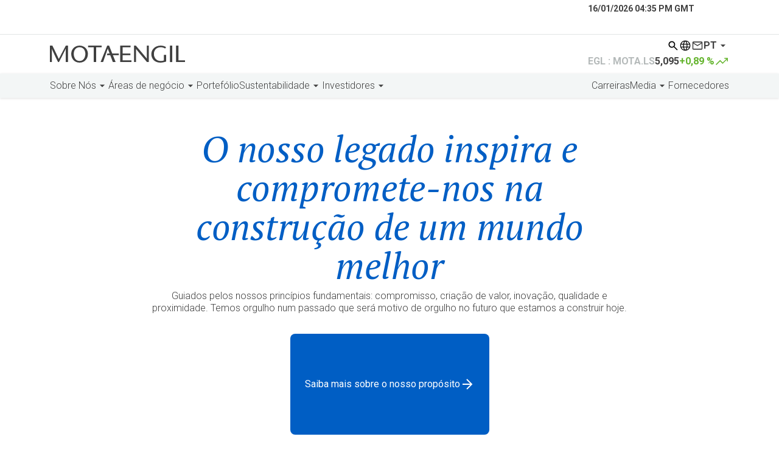

--- FILE ---
content_type: text/html; charset=UTF-8
request_url: https://www.mota-engil.com/?doc=mota-engil-sgps-sa-informa-sobre-transacao-de-dirigentes-6
body_size: 43089
content:
<!doctype html>
<html lang="pt-pt" prefix="og: https://ogp.me/ns#">
	<head>
		<meta charset="UTF-8">
		<meta name="viewport" content="width=device-width, initial-scale=1">
		<link rel="alternate" hreflang="pt-pt" href="https://www.mota-engil.com/" />
<link rel="alternate" hreflang="en" href="https://www.mota-engil.com/en/" />
<link rel="alternate" hreflang="es" href="https://www.mota-engil.com/es/" />
<link rel="alternate" hreflang="fr" href="https://www.mota-engil.com/fr/" />
<link rel="alternate" hreflang="x-default" href="https://www.mota-engil.com/" />
<script id="cookie-law-info-gcm-var-js">
var _ckyGcm = {"status":true,"default_settings":[{"analytics":"denied","advertisement":"denied","functional":"denied","necessary":"granted","ad_user_data":"denied","ad_personalization":"denied","regions":"All"}],"wait_for_update":2000,"url_passthrough":false,"ads_data_redaction":false}</script>
<script id="cookie-law-info-gcm-js" type="text/javascript" src="https://www.mota-engil.com/app/plugins/cookie-law-info/lite/frontend/js/gcm.min.js"></script> <script id="cookieyes" type="text/javascript" src="https://cdn-cookieyes.com/client_data/405501db178cee56650dc8c5/script.js"></script>
<!-- Search Engine Optimization by Rank Math - https://rankmath.com/ -->
<title>Mota-Engil | A World of Inspiration</title>
<meta name="description" content="Descubra o legado da Mota-Engil, seus projetos globais e estratégias sustentáveis. Explore nosso compromisso com inovação, qualidade e um futuro melhor."/>
<meta name="robots" content="follow, index, max-snippet:-1, max-video-preview:-1, max-image-preview:large"/>
<link rel="canonical" href="https://www.mota-engil.com/" />
<meta property="og:locale" content="pt_PT" />
<meta property="og:type" content="website" />
<meta property="og:title" content="Mota-Engil | A World of Inspiration" />
<meta property="og:description" content="Descubra o legado da Mota-Engil, seus projetos globais e estratégias sustentáveis. Explore nosso compromisso com inovação, qualidade e um futuro melhor." />
<meta property="og:url" content="https://www.mota-engil.com/" />
<meta property="og:site_name" content="Mota-Engil" />
<meta property="og:updated_time" content="2026-01-06T10:37:09+00:00" />
<meta property="og:image" content="https://www.mota-engil.com/app/uploads/2025/03/og-thumb.webp" />
<meta property="og:image:secure_url" content="https://www.mota-engil.com/app/uploads/2025/03/og-thumb.webp" />
<meta property="og:image:width" content="1200" />
<meta property="og:image:height" content="630" />
<meta property="og:image:alt" content="Home" />
<meta property="og:image:type" content="image/jpeg" />
<meta property="article:published_time" content="2024-12-04T11:37:43+00:00" />
<meta property="article:modified_time" content="2026-01-06T10:37:09+00:00" />
<meta name="twitter:card" content="summary_large_image" />
<meta name="twitter:title" content="Mota-Engil | A World of Inspiration" />
<meta name="twitter:description" content="Descubra o legado da Mota-Engil, seus projetos globais e estratégias sustentáveis. Explore nosso compromisso com inovação, qualidade e um futuro melhor." />
<meta name="twitter:image" content="https://www.mota-engil.com/app/uploads/2025/03/og-thumb.webp" />
<meta name="twitter:label1" content="Written by" />
<meta name="twitter:data1" content="mariana.ribeiro" />
<meta name="twitter:label2" content="Time to read" />
<meta name="twitter:data2" content="Less than a minute" />
<script type="application/ld+json" class="rank-math-schema">{"@context":"https://schema.org","@graph":[{"@type":"Organization","@id":"https://www.mota-engil.com/#organization","name":"Mota-Engil","url":"https://www.mota-engil.com"},{"@type":"WebSite","@id":"https://www.mota-engil.com/#website","url":"https://www.mota-engil.com","name":"Mota-Engil","publisher":{"@id":"https://www.mota-engil.com/#organization"},"inLanguage":"pt-PT","potentialAction":{"@type":"SearchAction","target":"https://www.mota-engil.com/?s={search_term_string}","query-input":"required name=search_term_string"}},{"@type":"ImageObject","@id":"https://www.mota-engil.com/app/uploads/2025/03/og-thumb.webp","url":"https://www.mota-engil.com/app/uploads/2025/03/og-thumb.webp","width":"1200","height":"630","inLanguage":"pt-PT"},{"@type":"WebPage","@id":"https://www.mota-engil.com/#webpage","url":"https://www.mota-engil.com/","name":"Mota-Engil | A World of Inspiration","datePublished":"2024-12-04T11:37:43+00:00","dateModified":"2026-01-06T10:37:09+00:00","about":{"@id":"https://www.mota-engil.com/#organization"},"isPartOf":{"@id":"https://www.mota-engil.com/#website"},"primaryImageOfPage":{"@id":"https://www.mota-engil.com/app/uploads/2025/03/og-thumb.webp"},"inLanguage":"pt-PT"},{"@type":"Person","@id":"https://www.mota-engil.com/author/mariana-ribeiro/","name":"mariana.ribeiro","url":"https://www.mota-engil.com/author/mariana-ribeiro/","image":{"@type":"ImageObject","@id":"https://secure.gravatar.com/avatar/b5df3439d6a59f49c66532cbc8ab3cb3ddf499e129cd1d2c67eea85d4ee9de90?s=96&amp;d=mm&amp;r=g","url":"https://secure.gravatar.com/avatar/b5df3439d6a59f49c66532cbc8ab3cb3ddf499e129cd1d2c67eea85d4ee9de90?s=96&amp;d=mm&amp;r=g","caption":"mariana.ribeiro","inLanguage":"pt-PT"},"worksFor":{"@id":"https://www.mota-engil.com/#organization"}},{"@type":"Article","headline":"Mota-Engil | A World of Inspiration","datePublished":"2024-12-04T11:37:43+00:00","dateModified":"2026-01-06T10:37:09+00:00","author":{"@id":"https://www.mota-engil.com/author/mariana-ribeiro/","name":"mariana.ribeiro"},"publisher":{"@id":"https://www.mota-engil.com/#organization"},"description":"Descubra o legado da Mota-Engil, seus projetos globais e estrat\u00e9gias sustent\u00e1veis. Explore nosso compromisso com inova\u00e7\u00e3o, qualidade e um futuro melhor.","name":"Mota-Engil | A World of Inspiration","@id":"https://www.mota-engil.com/#richSnippet","isPartOf":{"@id":"https://www.mota-engil.com/#webpage"},"image":{"@id":"https://www.mota-engil.com/app/uploads/2025/03/og-thumb.webp"},"inLanguage":"pt-PT","mainEntityOfPage":{"@id":"https://www.mota-engil.com/#webpage"}}]}</script>
<!-- /Rank Math WordPress SEO plugin -->

<link rel='dns-prefetch' href='//www.mota-engil.com' />
<link rel='dns-prefetch' href='//www.google.com' />
<style id='wp-img-auto-sizes-contain-inline-css'>
img:is([sizes=auto i],[sizes^="auto," i]){contain-intrinsic-size:3000px 1500px}
/*# sourceURL=wp-img-auto-sizes-contain-inline-css */
</style>
<link rel='stylesheet' id='theme-main-css' href='https://www.mota-engil.com/app/themes/mota-engil/dist/css/main.b3b58322.css' media='all' />
<meta name="generator" content="WPML ver:4.8.6 stt:1,4,41,2;" />
<meta name="generator" content="webp-uploads 2.6.1">
		<!-- Google Tag Manager -->
		<script>(function(w,d,s,l,i){w[l]=w[l]||[];w[l].push({'gtm.start':
		new Date().getTime(),event:'gtm.js'});var f=d.getElementsByTagName(s)[0],
		j=d.createElement(s),dl=l!='dataLayer'?'&l='+l:'';j.async=true;j.src=
		'https://www.googletagmanager.com/gtm.js?id='+i+dl;f.parentNode.insertBefore(j,f);
		})(window,document,'script','dataLayer','GTM-PH532KSN');</script>
		<!-- End Google Tag Manager -->
		<link rel="icon" href="https://www.mota-engil.com/app/uploads/2025/03/favicon.svg" sizes="32x32" />
<link rel="icon" href="https://www.mota-engil.com/app/uploads/2025/03/favicon.svg" sizes="192x192" />
<link rel="apple-touch-icon" href="https://www.mota-engil.com/app/uploads/2025/03/favicon.svg" />
<meta name="msapplication-TileImage" content="https://www.mota-engil.com/app/uploads/2025/03/favicon.svg" />
	<style id='wp-block-paragraph-inline-css'>
.is-small-text{font-size:.875em}.is-regular-text{font-size:1em}.is-large-text{font-size:2.25em}.is-larger-text{font-size:3em}.has-drop-cap:not(:focus):first-letter{float:left;font-size:8.4em;font-style:normal;font-weight:100;line-height:.68;margin:.05em .1em 0 0;text-transform:uppercase}body.rtl .has-drop-cap:not(:focus):first-letter{float:none;margin-left:.1em}p.has-drop-cap.has-background{overflow:hidden}:root :where(p.has-background){padding:1.25em 2.375em}:where(p.has-text-color:not(.has-link-color)) a{color:inherit}p.has-text-align-left[style*="writing-mode:vertical-lr"],p.has-text-align-right[style*="writing-mode:vertical-rl"]{rotate:180deg}
/*# sourceURL=https://www.mota-engil.com/wp/wp-includes/blocks/paragraph/style.min.css */
</style>
<style id='global-styles-inline-css'>
:root{--wp--preset--aspect-ratio--square: 1;--wp--preset--aspect-ratio--4-3: 4/3;--wp--preset--aspect-ratio--3-4: 3/4;--wp--preset--aspect-ratio--3-2: 3/2;--wp--preset--aspect-ratio--2-3: 2/3;--wp--preset--aspect-ratio--16-9: 16/9;--wp--preset--aspect-ratio--9-16: 9/16;--wp--preset--color--black: #000000;--wp--preset--color--cyan-bluish-gray: #abb8c3;--wp--preset--color--white: #ffffff;--wp--preset--color--pale-pink: #f78da7;--wp--preset--color--vivid-red: #cf2e2e;--wp--preset--color--luminous-vivid-orange: #ff6900;--wp--preset--color--luminous-vivid-amber: #fcb900;--wp--preset--color--light-green-cyan: #7bdcb5;--wp--preset--color--vivid-green-cyan: #00d084;--wp--preset--color--pale-cyan-blue: #8ed1fc;--wp--preset--color--vivid-cyan-blue: #0693e3;--wp--preset--color--vivid-purple: #9b51e0;--wp--preset--gradient--vivid-cyan-blue-to-vivid-purple: linear-gradient(135deg,rgb(6,147,227) 0%,rgb(155,81,224) 100%);--wp--preset--gradient--light-green-cyan-to-vivid-green-cyan: linear-gradient(135deg,rgb(122,220,180) 0%,rgb(0,208,130) 100%);--wp--preset--gradient--luminous-vivid-amber-to-luminous-vivid-orange: linear-gradient(135deg,rgb(252,185,0) 0%,rgb(255,105,0) 100%);--wp--preset--gradient--luminous-vivid-orange-to-vivid-red: linear-gradient(135deg,rgb(255,105,0) 0%,rgb(207,46,46) 100%);--wp--preset--gradient--very-light-gray-to-cyan-bluish-gray: linear-gradient(135deg,rgb(238,238,238) 0%,rgb(169,184,195) 100%);--wp--preset--gradient--cool-to-warm-spectrum: linear-gradient(135deg,rgb(74,234,220) 0%,rgb(151,120,209) 20%,rgb(207,42,186) 40%,rgb(238,44,130) 60%,rgb(251,105,98) 80%,rgb(254,248,76) 100%);--wp--preset--gradient--blush-light-purple: linear-gradient(135deg,rgb(255,206,236) 0%,rgb(152,150,240) 100%);--wp--preset--gradient--blush-bordeaux: linear-gradient(135deg,rgb(254,205,165) 0%,rgb(254,45,45) 50%,rgb(107,0,62) 100%);--wp--preset--gradient--luminous-dusk: linear-gradient(135deg,rgb(255,203,112) 0%,rgb(199,81,192) 50%,rgb(65,88,208) 100%);--wp--preset--gradient--pale-ocean: linear-gradient(135deg,rgb(255,245,203) 0%,rgb(182,227,212) 50%,rgb(51,167,181) 100%);--wp--preset--gradient--electric-grass: linear-gradient(135deg,rgb(202,248,128) 0%,rgb(113,206,126) 100%);--wp--preset--gradient--midnight: linear-gradient(135deg,rgb(2,3,129) 0%,rgb(40,116,252) 100%);--wp--preset--font-size--small: 13px;--wp--preset--font-size--medium: 20px;--wp--preset--font-size--large: 36px;--wp--preset--font-size--x-large: 42px;--wp--preset--spacing--20: 0.44rem;--wp--preset--spacing--30: 0.67rem;--wp--preset--spacing--40: 1rem;--wp--preset--spacing--50: 1.5rem;--wp--preset--spacing--60: 2.25rem;--wp--preset--spacing--70: 3.38rem;--wp--preset--spacing--80: 5.06rem;--wp--preset--shadow--natural: 6px 6px 9px rgba(0, 0, 0, 0.2);--wp--preset--shadow--deep: 12px 12px 50px rgba(0, 0, 0, 0.4);--wp--preset--shadow--sharp: 6px 6px 0px rgba(0, 0, 0, 0.2);--wp--preset--shadow--outlined: 6px 6px 0px -3px rgb(255, 255, 255), 6px 6px rgb(0, 0, 0);--wp--preset--shadow--crisp: 6px 6px 0px rgb(0, 0, 0);}:where(.is-layout-flex){gap: 0.5em;}:where(.is-layout-grid){gap: 0.5em;}body .is-layout-flex{display: flex;}.is-layout-flex{flex-wrap: wrap;align-items: center;}.is-layout-flex > :is(*, div){margin: 0;}body .is-layout-grid{display: grid;}.is-layout-grid > :is(*, div){margin: 0;}:where(.wp-block-columns.is-layout-flex){gap: 2em;}:where(.wp-block-columns.is-layout-grid){gap: 2em;}:where(.wp-block-post-template.is-layout-flex){gap: 1.25em;}:where(.wp-block-post-template.is-layout-grid){gap: 1.25em;}.has-black-color{color: var(--wp--preset--color--black) !important;}.has-cyan-bluish-gray-color{color: var(--wp--preset--color--cyan-bluish-gray) !important;}.has-white-color{color: var(--wp--preset--color--white) !important;}.has-pale-pink-color{color: var(--wp--preset--color--pale-pink) !important;}.has-vivid-red-color{color: var(--wp--preset--color--vivid-red) !important;}.has-luminous-vivid-orange-color{color: var(--wp--preset--color--luminous-vivid-orange) !important;}.has-luminous-vivid-amber-color{color: var(--wp--preset--color--luminous-vivid-amber) !important;}.has-light-green-cyan-color{color: var(--wp--preset--color--light-green-cyan) !important;}.has-vivid-green-cyan-color{color: var(--wp--preset--color--vivid-green-cyan) !important;}.has-pale-cyan-blue-color{color: var(--wp--preset--color--pale-cyan-blue) !important;}.has-vivid-cyan-blue-color{color: var(--wp--preset--color--vivid-cyan-blue) !important;}.has-vivid-purple-color{color: var(--wp--preset--color--vivid-purple) !important;}.has-black-background-color{background-color: var(--wp--preset--color--black) !important;}.has-cyan-bluish-gray-background-color{background-color: var(--wp--preset--color--cyan-bluish-gray) !important;}.has-white-background-color{background-color: var(--wp--preset--color--white) !important;}.has-pale-pink-background-color{background-color: var(--wp--preset--color--pale-pink) !important;}.has-vivid-red-background-color{background-color: var(--wp--preset--color--vivid-red) !important;}.has-luminous-vivid-orange-background-color{background-color: var(--wp--preset--color--luminous-vivid-orange) !important;}.has-luminous-vivid-amber-background-color{background-color: var(--wp--preset--color--luminous-vivid-amber) !important;}.has-light-green-cyan-background-color{background-color: var(--wp--preset--color--light-green-cyan) !important;}.has-vivid-green-cyan-background-color{background-color: var(--wp--preset--color--vivid-green-cyan) !important;}.has-pale-cyan-blue-background-color{background-color: var(--wp--preset--color--pale-cyan-blue) !important;}.has-vivid-cyan-blue-background-color{background-color: var(--wp--preset--color--vivid-cyan-blue) !important;}.has-vivid-purple-background-color{background-color: var(--wp--preset--color--vivid-purple) !important;}.has-black-border-color{border-color: var(--wp--preset--color--black) !important;}.has-cyan-bluish-gray-border-color{border-color: var(--wp--preset--color--cyan-bluish-gray) !important;}.has-white-border-color{border-color: var(--wp--preset--color--white) !important;}.has-pale-pink-border-color{border-color: var(--wp--preset--color--pale-pink) !important;}.has-vivid-red-border-color{border-color: var(--wp--preset--color--vivid-red) !important;}.has-luminous-vivid-orange-border-color{border-color: var(--wp--preset--color--luminous-vivid-orange) !important;}.has-luminous-vivid-amber-border-color{border-color: var(--wp--preset--color--luminous-vivid-amber) !important;}.has-light-green-cyan-border-color{border-color: var(--wp--preset--color--light-green-cyan) !important;}.has-vivid-green-cyan-border-color{border-color: var(--wp--preset--color--vivid-green-cyan) !important;}.has-pale-cyan-blue-border-color{border-color: var(--wp--preset--color--pale-cyan-blue) !important;}.has-vivid-cyan-blue-border-color{border-color: var(--wp--preset--color--vivid-cyan-blue) !important;}.has-vivid-purple-border-color{border-color: var(--wp--preset--color--vivid-purple) !important;}.has-vivid-cyan-blue-to-vivid-purple-gradient-background{background: var(--wp--preset--gradient--vivid-cyan-blue-to-vivid-purple) !important;}.has-light-green-cyan-to-vivid-green-cyan-gradient-background{background: var(--wp--preset--gradient--light-green-cyan-to-vivid-green-cyan) !important;}.has-luminous-vivid-amber-to-luminous-vivid-orange-gradient-background{background: var(--wp--preset--gradient--luminous-vivid-amber-to-luminous-vivid-orange) !important;}.has-luminous-vivid-orange-to-vivid-red-gradient-background{background: var(--wp--preset--gradient--luminous-vivid-orange-to-vivid-red) !important;}.has-very-light-gray-to-cyan-bluish-gray-gradient-background{background: var(--wp--preset--gradient--very-light-gray-to-cyan-bluish-gray) !important;}.has-cool-to-warm-spectrum-gradient-background{background: var(--wp--preset--gradient--cool-to-warm-spectrum) !important;}.has-blush-light-purple-gradient-background{background: var(--wp--preset--gradient--blush-light-purple) !important;}.has-blush-bordeaux-gradient-background{background: var(--wp--preset--gradient--blush-bordeaux) !important;}.has-luminous-dusk-gradient-background{background: var(--wp--preset--gradient--luminous-dusk) !important;}.has-pale-ocean-gradient-background{background: var(--wp--preset--gradient--pale-ocean) !important;}.has-electric-grass-gradient-background{background: var(--wp--preset--gradient--electric-grass) !important;}.has-midnight-gradient-background{background: var(--wp--preset--gradient--midnight) !important;}.has-small-font-size{font-size: var(--wp--preset--font-size--small) !important;}.has-medium-font-size{font-size: var(--wp--preset--font-size--medium) !important;}.has-large-font-size{font-size: var(--wp--preset--font-size--large) !important;}.has-x-large-font-size{font-size: var(--wp--preset--font-size--x-large) !important;}
/*# sourceURL=global-styles-inline-css */
</style>
</head>

	<body class="home wp-singular page-template-default page page-id-1690 wp-embed-responsive wp-theme-mota-engil">
		<svg xmlns="http://www.w3.org/2000/svg" class="sprite" width="0" height="0"><symbol fill="none" id="icon-arrow-down" viewBox="0 0 24 24"><title>arrow-down</title><path d="M12 4v14.5m8-7.5-8 8-8-8" stroke="currentColor" stroke-width="2"/></symbol><symbol fill="none" id="icon-arrow-drop-down" viewBox="0 0 10 5"><title>arrow-drop-down</title><path d="M5 4.5.833.333h8.334L5 4.5Z" fill="currentColor"/></symbol><symbol fill="none" id="icon-arrow-left" viewBox="0 0 24 24"><title>arrow-left</title><path d="M19 12H4.5m7.5 8-8-8 8-8" stroke="currentColor" stroke-width="2"/></symbol><symbol fill="none" id="icon-arrow-right" viewBox="0 0 24 24"><title>arrow-right</title><path d="M4 12h14.5M11 4l8 8-8 8" stroke="currentColor" stroke-width="2"/></symbol><symbol fill="none" id="icon-arrow-top" viewBox="0 0 24 24"><title>arrow-top</title><path d="M11.5 19.5V5m-8 7.5 8-8 8 8" stroke="currentColor" stroke-width="2"/></symbol><symbol fill="none" id="icon-art" viewBox="0 0 140 140"><title>art</title><path d="M70 128.333c-7.972 0-15.507-1.531-22.604-4.593-7.097-3.063-13.295-7.243-18.594-12.542-5.298-5.299-9.479-11.497-12.541-18.594-3.063-7.097-4.594-14.632-4.594-22.604 0-8.264 1.555-15.944 4.666-23.042 3.112-7.097 7.365-13.27 12.76-18.52 5.397-5.25 11.716-9.358 18.96-12.323 7.242-2.966 14.996-4.448 23.26-4.448 7.68 0 14.972 1.288 21.875 3.864 6.902 2.577 12.954 6.15 18.156 10.719 5.201 4.57 9.333 9.99 12.396 16.26 3.062 6.271 4.593 13.15 4.593 20.636 0 10.5-3.062 18.788-9.187 24.864-6.125 6.077-14.243 9.115-24.354 9.115H83.854c-1.75 0-3.257.68-4.52 2.042-1.264 1.361-1.896 2.868-1.896 4.52 0 2.625.704 4.862 2.114 6.709 1.41 1.847 2.115 3.986 2.115 6.416 0 3.695-1.021 6.539-3.063 8.532-2.041 1.993-4.91 2.989-8.604 2.989ZM36.02 73.792c1.945 0 3.647-.73 5.105-2.188 1.458-1.458 2.188-3.16 2.188-5.104s-.73-3.646-2.188-5.104c-1.458-1.459-3.16-2.188-5.104-2.188s-3.646.73-5.104 2.188c-1.459 1.458-2.188 3.16-2.188 5.104s.73 3.646 2.188 5.104c1.458 1.459 3.16 2.188 5.104 2.188ZM54.397 49c1.944 0 3.646-.73 5.104-2.188 1.458-1.458 2.188-3.16 2.188-5.104s-.73-3.645-2.188-5.104c-1.458-1.458-3.16-2.187-5.104-2.187s-3.646.729-5.104 2.187c-1.459 1.459-2.188 3.16-2.188 5.104 0 1.945.73 3.646 2.188 5.105C50.75 48.27 52.452 49 54.396 49Zm31.208 0c1.945 0 3.646-.73 5.104-2.188 1.459-1.458 2.188-3.16 2.188-5.104s-.73-3.645-2.188-5.104c-1.458-1.458-3.16-2.187-5.104-2.187s-3.646.729-5.104 2.187c-1.458 1.459-2.187 3.16-2.187 5.104 0 1.945.729 3.646 2.187 5.105C81.958 48.27 83.66 49 85.604 49Zm19.104 24.792c1.945 0 3.646-.73 5.105-2.188 1.458-1.458 2.187-3.16 2.187-5.104s-.729-3.646-2.187-5.104c-1.459-1.459-3.16-2.188-5.105-2.188-1.944 0-3.645.73-5.104 2.188-1.458 1.458-2.187 3.16-2.187 5.104s.729 3.646 2.187 5.104c1.459 1.459 3.16 2.188 5.104 2.188ZM70 119.583c1.07 0 1.823-.218 2.26-.656.438-.437.657-1.142.657-2.115 0-1.361-.705-2.625-2.115-3.791-1.41-1.167-2.114-3.743-2.114-7.729 0-4.473 1.458-8.41 4.375-11.813 2.916-3.403 6.61-5.104 11.083-5.104h10.646c7.389 0 13.368-2.163 17.937-6.49 4.57-4.326 6.854-10.573 6.854-18.74 0-12.833-4.861-23.162-14.583-30.989-9.722-7.826-20.951-11.74-33.687-11.74-14.195 0-26.226 4.789-36.094 14.365C25.35 44.358 20.417 56.097 20.417 70c0 13.708 4.837 25.4 14.51 35.073 9.674 9.674 21.365 14.51 35.073 14.51Z" fill="currentColor"/></symbol><symbol fill="none" id="icon-bituminous-mixtures" viewBox="0 0 40 40"><title>bituminous-mixtures</title><path d="M33.37 21.72c-.85 0-1.66.18-2.4.5l-3.27-3.27h-2.51v-7.22L20.47 7h-8.53v8.33H0v13.61c0 1.31.46 2.43 1.36 3.34.91.92 2.02 1.38 3.34 1.38 1.04 0 1.96-.31 2.78-.92.81-.61 1.39-1.41 1.72-2.39h8.43c.33.98.91 1.78 1.72 2.39.81.61 1.74.92 2.78.92 1.31 0 2.43-.46 3.34-1.38.92-.92 1.38-2.03 1.38-3.34 0-.7-.14-1.36-.43-1.99-.29-.63-.7-1.17-1.24-1.62v-3.61h1.39l2.18 2.18a5.933 5.933 0 0 0-1.36 3.79c0 3.3 2.67 5.97 5.97 5.97s5.97-2.67 5.97-5.97-2.67-5.97-5.97-5.97h.01ZM6.09 30.33c-.38.37-.85.56-1.39.56-.54 0-1-.19-1.37-.56-.37-.38-.56-.84-.56-1.39A1.917 1.917 0 0 1 4.72 27a1.917 1.917 0 0 1 1.94 1.95c0 .55-.19 1.01-.57 1.38Zm5.85-6.11v3.33H9.2c-.31-.98-.87-1.78-1.69-2.4-.82-.62-1.75-.93-2.79-.93a4.395 4.395 0 0 0-1.95.46v-6.57h9.17v6.11Zm2.78-14.44h4.58l3.11 3.1v6.07h-7.69V9.78Zm4.61 15.37c-.84.62-1.41 1.42-1.72 2.4h-2.89v-5.83h7.69v2.5h-.28c-1.04 0-1.97.31-2.81.93h.01Zm4.19 5.18c-.38.37-.84.56-1.39.56-.55 0-1.01-.19-1.38-.56a1.9 1.9 0 0 1-.56-1.39A1.917 1.917 0 0 1 22.14 27a1.917 1.917 0 0 1 1.94 1.95c0 .55-.19 1.01-.56 1.38Zm9.85.58c-1.77 0-3.22-1.44-3.22-3.22 0-1.78 1.44-3.22 3.22-3.22 1.78 0 3.22 1.44 3.22 3.22 0 1.78-1.44 3.22-3.22 3.22Z" fill="currentColor"/></symbol><symbol fill="none" id="icon-bolt" viewBox="0 0 25 24"><title>bolt</title><path d="m11.05 18.2 5.175-6.2h-4l.725-5.675L8.325 13H11.8l-.75 5.2ZM8.5 22l1-7h-5l9-13h2l-1 8h6l-10 12h-2Z" fill="currentColor"/></symbol><symbol fill="none" id="icon-bomb" viewBox="0 0 25 24"><title>bomb</title><path d="M9.15 22.8c-2.083 0-3.854-.738-5.312-2.213C2.38 19.113 1.65 17.333 1.65 15.25c0-2.083.721-3.846 2.163-5.287C5.255 8.52 7.017 7.8 9.1 7.8h.325l.675-1.175c.2-.367.5-.604.9-.712.4-.109.784-.055 1.15.162l.75.425.125-.2c.384-.717.984-1.183 1.8-1.4.817-.217 1.584-.117 2.3.3l.875.5-1 1.725-.875-.5a.967.967 0 0 0-.762-.087.967.967 0 0 0-.613.462l-.125.2 1 .575c.35.2.58.5.688.9.108.4.062.775-.138 1.125l-.675 1.2c.384.6.671 1.237.863 1.912.192.675.287 1.371.287 2.088 0 2.083-.729 3.854-2.187 5.313-1.458 1.458-3.23 2.187-5.313 2.187Zm0-2c1.517 0 2.813-.537 3.888-1.613 1.075-1.075 1.612-2.37 1.612-3.887 0-.517-.07-1.025-.212-1.525a5.455 5.455 0 0 0-.638-1.425l-.65-1.025 1.05-1.8-2.6-1.5-1.05 1.8h-1.1c-1.566 0-2.929.5-4.087 1.5s-1.738 2.308-1.738 3.925c0 1.533.538 2.842 1.613 3.925C6.313 20.258 7.618 20.8 9.15 20.8Zm11.35-12v-2h3v2h-3ZM15 3.3v-3h2v3h-2Zm4.875 2.025-1.4-1.4L20.6 1.8 22 3.2l-2.125 2.125Z" fill="currentColor"/></symbol><symbol fill="none" id="icon-box" viewBox="0 0 140 140"><title>box</title><path d="M65.625 117.542V72.479L26.25 49.73v45.063l39.375 22.75Zm8.75 0 39.375-22.75V49.583L74.375 72.48v45.063Zm-8.75 10.062-43.75-25.229a8.473 8.473 0 0 1-3.208-3.208 8.675 8.675 0 0 1-1.167-4.375V45.208c0-1.555.389-3.014 1.167-4.375a8.472 8.472 0 0 1 3.208-3.208l43.75-25.23A8.675 8.675 0 0 1 70 11.23c1.556 0 3.014.39 4.375 1.167l43.75 25.229a8.467 8.467 0 0 1 3.208 3.208 8.673 8.673 0 0 1 1.167 4.375v49.584a8.674 8.674 0 0 1-1.167 4.375 8.468 8.468 0 0 1-3.208 3.208l-43.75 25.229A8.673 8.673 0 0 1 70 128.771a8.673 8.673 0 0 1-4.375-1.167Zm28.292-76.562 14.875-8.605L70 19.98l-14.875 8.604 38.792 22.459ZM70 65.042l15.167-8.896-38.938-22.459-15.166 8.75L70 65.043Z" fill="currentColor"/></symbol><symbol fill="none" id="icon-calendar" viewBox="0 0 140 140"><title>calendar</title><path d="M26.25 128.333c-2.333 0-4.375-.875-6.125-2.625s-2.625-3.791-2.625-6.125V29.167c0-2.334.875-4.375 2.625-6.125s3.792-2.625 6.125-2.625h9.48v-8.75h9.478v8.75h49.584v-8.75h9.479v8.75h9.479c2.333 0 4.375.875 6.125 2.625s2.625 3.791 2.625 6.125v90.416c0 2.334-.875 4.375-2.625 6.125s-3.792 2.625-6.125 2.625h-87.5Zm0-8.75h87.5V56.875h-87.5v62.708Zm0-71.458h87.5V29.167h-87.5v18.958ZM70 81.667c-1.653 0-3.038-.56-4.156-1.677-1.118-1.118-1.677-2.504-1.677-4.157s.559-3.038 1.677-4.156C66.962 70.56 68.347 70 70 70c1.653 0 3.038.559 4.156 1.677 1.118 1.118 1.677 2.503 1.677 4.156 0 1.653-.559 3.038-1.677 4.157-1.118 1.118-2.503 1.677-4.156 1.677Zm-23.333 0c-1.653 0-3.038-.56-4.157-1.677-1.118-1.118-1.677-2.504-1.677-4.157s.56-3.038 1.677-4.156C43.63 70.56 45.014 70 46.667 70c1.652 0 3.038.559 4.156 1.677 1.118 1.118 1.677 2.503 1.677 4.156 0 1.653-.559 3.038-1.677 4.157-1.118 1.118-2.504 1.677-4.156 1.677Zm46.666 0c-1.652 0-3.038-.56-4.156-1.677-1.118-1.118-1.677-2.504-1.677-4.157s.559-3.038 1.677-4.156C90.295 70.56 91.681 70 93.333 70c1.653 0 3.038.559 4.157 1.677 1.118 1.118 1.677 2.503 1.677 4.156 0 1.653-.56 3.038-1.677 4.157-1.118 1.118-2.504 1.677-4.157 1.677ZM70 105c-1.653 0-3.038-.559-4.156-1.677-1.118-1.118-1.677-2.504-1.677-4.156 0-1.653.559-3.038 1.677-4.157 1.118-1.118 2.503-1.677 4.156-1.677 1.653 0 3.038.56 4.156 1.677 1.118 1.118 1.677 2.504 1.677 4.157 0 1.652-.559 3.038-1.677 4.156C73.038 104.441 71.653 105 70 105Zm-23.333 0c-1.653 0-3.038-.559-4.157-1.677-1.118-1.118-1.677-2.504-1.677-4.156 0-1.653.56-3.038 1.677-4.157 1.119-1.118 2.504-1.677 4.157-1.677 1.652 0 3.038.56 4.156 1.677 1.118 1.118 1.677 2.504 1.677 4.157 0 1.652-.559 3.038-1.677 4.156-1.118 1.118-2.504 1.677-4.156 1.677Zm46.666 0c-1.652 0-3.038-.559-4.156-1.677-1.118-1.118-1.677-2.504-1.677-4.156 0-1.653.559-3.038 1.677-4.157 1.118-1.118 2.504-1.677 4.156-1.677 1.653 0 3.038.56 4.157 1.677 1.118 1.118 1.677 2.504 1.677 4.157 0 1.652-.56 3.038-1.677 4.156-1.118 1.118-2.504 1.677-4.157 1.677Z" fill="currentColor"/></symbol><symbol fill="none" id="icon-captive-portal" viewBox="0 0 24 24"><title>captive-portal</title><path d="M9.4 19.55c-.3-.55-.563-1.12-.787-1.713A14.688 14.688 0 0 1 8.05 16H5.1a8.3 8.3 0 0 0 1.813 2.175A7.195 7.195 0 0 0 9.4 19.55ZM4.25 14h3.4a13.208 13.208 0 0 1-.15-2 13.208 13.208 0 0 1 .15-2h-3.4A7.959 7.959 0 0 0 4 12a7.959 7.959 0 0 0 .25 2Zm.85-6h2.95c.15-.633.337-1.246.563-1.838C8.838 5.571 9.1 5 9.4 4.45c-.933.3-1.763.758-2.488 1.375A8.298 8.298 0 0 0 5.1 8Zm5 0h3.8a11.82 11.82 0 0 0-.775-2.075A12.701 12.701 0 0 0 12 4.05c-.433.6-.808 1.225-1.125 1.875A11.82 11.82 0 0 0 10.1 8Zm5.85 0h2.95a8.298 8.298 0 0 0-1.813-2.175A7.196 7.196 0 0 0 14.6 4.45c.3.55.563 1.12.787 1.712.226.592.413 1.205.563 1.838ZM12 22a9.676 9.676 0 0 1-3.875-.788 10.144 10.144 0 0 1-3.188-2.15 10.142 10.142 0 0 1-2.15-3.187A9.676 9.676 0 0 1 2 12c0-1.383.263-2.68.788-3.887a10.183 10.183 0 0 1 2.15-3.175 10.143 10.143 0 0 1 3.187-2.15A9.676 9.676 0 0 1 12 2c1.383 0 2.68.263 3.887.788a10.183 10.183 0 0 1 3.175 2.15 10.184 10.184 0 0 1 2.15 3.175A9.649 9.649 0 0 1 22 12a10.051 10.051 0 0 1-.05 1h-2.025c.033-.167.054-.33.063-.488.008-.158.012-.329.012-.512a7.953 7.953 0 0 0-.25-2h-3.4a13.208 13.208 0 0 1 .15 2v.512c0 .159-.008.321-.025.488h-2a4.89 4.89 0 0 0 .025-.488V12a13.208 13.208 0 0 0-.15-2h-4.7a13.208 13.208 0 0 0-.15 2 13.208 13.208 0 0 0 .15 2H13v2h-2.9c.2.733.458 1.425.775 2.075.317.65.692 1.275 1.125 1.875a16.913 16.913 0 0 0 1-1.65v3.65a10.307 10.307 0 0 1-1 .05Zm7.95-.625L17 18.425v2.225h-2V15h5.65v2H18.4l2.95 2.95-1.4 1.425Z" fill="currentColor"/></symbol><symbol fill="none" id="icon-cargo-truck" viewBox="0 0 25 24"><title>cargo-truck</title><path d="M20.5 7.93h-4.14c-1.45 2.33-2.9 4.67-4.35 7H8.7c-.28-.3-.61-.54-.98-.72-.37-.18-.77-.28-1.22-.28-.45 0-.86.09-1.22.28-.37.18-.69.42-.98.72h.65L3.5 9.88h-2l2 7.05c0 .83.29 1.54.88 2.12a2.9 2.9 0 0 0 2.12.88c.83 0 1.54-.29 2.12-.88a2.9 2.9 0 0 0 .88-2.12h6c0 .83.29 1.54.88 2.12a2.9 2.9 0 0 0 2.12.88c.83 0 1.54-.29 2.12-.88a2.9 2.9 0 0 0 .88-2.12h2v-5l-3-4ZM7.21 17.64c-.19.19-.43.29-.71.29-.28 0-.52-.1-.71-.29a.973.973 0 0 1-.29-.71c0-.28.1-.52.29-.71.19-.19.43-.29.71-.29.28 0 .52.1.71.29.19.19.29.43.29.71 0 .28-.1.52-.29.71Zm12 0c-.19.19-.43.29-.71.29-.28 0-.52-.1-.71-.29a.973.973 0 0 1-.29-.71c0-.28.1-.52.29-.71.19-.19.43-.29.71-.29.28 0 .52.1.71.29.19.19.29.43.29.71 0 .28-.1.52-.29.71Zm-1.71-4.71v-3h2l2.25 3H17.5Z" fill="currentColor"/><path d="M1.5 9.88v-2h8.89l.69 2H1.5Z" fill="currentColor"/><path d="m20.05 7-1.51-2h-6.31L10 8.13l1.08 1.75L13.06 7h6.99Z" fill="currentColor"/></symbol><symbol fill="none" id="icon-check-circle" viewBox="0 0 84 84"><title>check-circle</title><path d="m36.168 61.167 29.375-29.375-5.834-5.834L36.168 49.5 24.293 37.625l-5.834 5.833 17.709 17.709ZM42 83.667c-5.764 0-11.18-1.094-16.25-3.282-5.07-2.187-9.48-5.156-13.23-8.906-3.75-3.75-6.718-8.16-8.906-13.23C1.428 53.18.335 47.765.335 42c0-5.763 1.093-11.18 3.28-16.25 2.188-5.069 5.157-9.478 8.907-13.228s8.16-6.719 13.229-8.907C30.82 1.427 36.237.334 42 .334c5.764 0 11.18 1.093 16.25 3.28 5.07 2.188 9.48 5.157 13.23 8.907s6.718 8.16 8.905 13.229c2.188 5.07 3.282 10.486 3.282 16.25 0 5.764-1.094 11.18-3.282 16.25-2.187 5.07-5.156 9.48-8.906 13.23-3.75 3.75-8.16 6.718-13.23 8.905-5.069 2.188-10.485 3.282-16.25 3.282Zm0-8.334c9.305 0 17.187-3.229 23.646-9.687 6.458-6.459 9.687-14.34 9.687-23.646 0-9.306-3.229-17.188-9.687-23.646C59.188 11.896 51.307 8.667 42 8.667c-9.306 0-17.188 3.229-23.646 9.687C11.897 24.812 8.668 32.694 8.668 42c0 9.306 3.229 17.187 9.687 23.646 6.458 6.458 14.34 9.687 23.646 9.687Z" fill="currentColor"/></symbol><symbol fill="none" id="icon-clock" viewBox="0 0 25 24"><title>clock</title><path d="M12.5 22a9.738 9.738 0 0 1-3.9-.788 10.099 10.099 0 0 1-3.175-2.137c-.9-.9-1.612-1.958-2.137-3.175A9.738 9.738 0 0 1 2.5 12a9.74 9.74 0 0 1 .788-3.9 10.099 10.099 0 0 1 2.137-3.175c.9-.9 1.958-1.612 3.175-2.137A9.738 9.738 0 0 1 12.5 2a9.74 9.74 0 0 1 3.9.788 10.098 10.098 0 0 1 3.175 2.137c.9.9 1.613 1.958 2.137 3.175A9.738 9.738 0 0 1 22.5 12a9.738 9.738 0 0 1-.788 3.9 10.098 10.098 0 0 1-2.137 3.175c-.9.9-1.958 1.613-3.175 2.137a9.738 9.738 0 0 1-3.9.788Zm0-2c2.233 0 4.125-.775 5.675-2.325 1.55-1.55 2.325-3.442 2.325-5.675h-8V4c-2.233 0-4.125.775-5.675 2.325C5.275 7.875 4.5 9.767 4.5 12c0 2.233.775 4.125 2.325 5.675C8.375 19.225 10.267 20 12.5 20Z" fill="currentColor"/></symbol><symbol fill="none" id="icon-close" viewBox="0 0 24 24"><title>close</title><path d="M6.4 19 5 17.6l5.6-5.6L5 6.4 6.4 5l5.6 5.6L17.6 5 19 6.4 13.4 12l5.6 5.6-1.4 1.4-5.6-5.6L6.4 19Z" fill="currentColor"/></symbol><symbol fill="none" id="icon-concession" viewBox="0 0 24 24"><title>concession</title><path d="M1 17v-2h4V1h10v3h4v11h-2V6h-2v9h-2V3H7v12h16v2H1Zm0 4h22v2H1v-2Zm2-3h4v2H3z" fill="currentColor"/><path fill="currentColor" d="M8 6h4v2H8zm0 4h4v2H8zm2 8h4v2h-4zm7 0h4v2h-4z"/></symbol><symbol fill="none" id="icon-construction" viewBox="0 0 140 140"><title>construction</title><path d="M111.417 128.333a4.287 4.287 0 0 1-1.604-.291c-.487-.195-.973-.535-1.459-1.021L73.063 91.729c-.487-.486-.827-.972-1.021-1.458a4.28 4.28 0 0 1-.292-1.604c0-.584.097-1.118.292-1.605.194-.486.534-.972 1.02-1.458l12.396-12.396c.487-.486.973-.826 1.459-1.02a4.28 4.28 0 0 1 1.604-.292 4.29 4.29 0 0 1 1.604.291c.486.195.972.535 1.458 1.021l35.292 35.292c.486.486.826.972 1.021 1.458a4.29 4.29 0 0 1 .292 1.604c0 .584-.098 1.119-.292 1.605-.195.486-.535.972-1.021 1.458l-12.396 12.396c-.486.486-.972.826-1.458 1.021a4.29 4.29 0 0 1-1.604.291Zm0-10.5 6.271-6.271-29.167-29.166-6.27 6.27 29.166 29.167Zm-82.98 10.5a4.879 4.879 0 0 1-1.677-.291c-.534-.195-1.045-.535-1.53-1.021l-12.25-12.25c-.487-.486-.827-.997-1.022-1.531a4.874 4.874 0 0 1-.291-1.678c0-.583.097-1.118.291-1.604.195-.486.535-.972 1.021-1.458l32.813-32.813h12.396l5.541-5.541-25.52-25.521h-8.313l-18.23-18.23 14.438-14.437 18.23 18.23V38.5l25.52 25.52 18.959-18.957-9.771-9.771 8.166-8.167H70.73L68.104 24.5 86.771 5.833l2.625 2.625v16.48l8.167-8.167 24.645 24.646a16.218 16.218 0 0 1 3.428 5.03c.826 1.897 1.239 3.914 1.239 6.053 0 1.944-.316 3.816-.948 5.615A16.524 16.524 0 0 1 123.229 63l-12.396-12.396-8.166 8.167-7.584-7.584-30.77 30.771v12.25L31.5 127.021c-.486.486-.972.826-1.458 1.021a4.29 4.29 0 0 1-1.604.291Zm0-10.5 29.167-29.166v-6.271h-6.27l-29.167 29.166 6.27 6.271Zm0 0-6.27-6.271 3.208 3.063 3.063 3.208Z" fill="currentColor"/></symbol><symbol fill="none" id="icon-corporate-fare" viewBox="0 0 24 24"><title>corporate-fare</title><path d="M2 21V3h10v4h10v14H2Zm2-2h6v-2H4v2Zm0-4h6v-2H4v2Zm0-4h6V9H4v2Zm0-4h6V5H4v2Zm8 12h8V9h-8v10Zm2-6v-2h4v2h-4Zm0 4v-2h4v2h-4Z" fill="currentColor"/></symbol><symbol fill="none" id="icon-date" viewBox="0 0 24 24"><title>date</title><path d="M9 16.5c-.7 0-1.292-.242-1.775-.725C6.742 15.292 6.5 14.7 6.5 14s.242-1.292.725-1.775C7.708 11.742 8.3 11.5 9 11.5s1.292.242 1.775.725c.483.483.725 1.075.725 1.775s-.242 1.292-.725 1.775c-.483.483-1.075.725-1.775.725ZM5 22c-.55 0-1.02-.196-1.413-.587A1.926 1.926 0 0 1 3 20V6c0-.55.196-1.02.587-1.412A1.926 1.926 0 0 1 5 4h1V2h2v2h8V2h2v2h1c.55 0 1.02.196 1.413.588.391.391.587.862.587 1.412v14c0 .55-.196 1.02-.587 1.413A1.926 1.926 0 0 1 19 22H5Zm0-2h14V10H5v10ZM5 8h14V6H5v2Z" fill="currentColor"/></symbol><symbol fill="none" id="icon-diversity" viewBox="0 0 140 140"><title>diversity</title><path d="M49.73 130.229c-4.668 0-8.8-1.385-12.397-4.156-3.597-2.771-6.125-6.344-7.583-10.719-1.556 2.528-3.451 4.497-5.688 5.907-2.236 1.409-4.91 2.114-8.02 2.114-4.57 0-8.362-1.604-11.375-4.812-3.014-3.209-4.521-7-4.521-11.375 0-4.764 1.482-8.532 4.448-11.303 2.965-2.77 6.732-4.204 11.302-4.302-1.75-1.944-3.111-4.204-4.084-6.78-.972-2.577-1.458-5.178-1.458-7.803 0-3.694.948-7.146 2.844-10.354 1.896-3.208 4.594-5.785 8.094-7.73A46.637 46.637 0 0 0 23.114 63c.73 1.458 1.483 2.722 2.26 3.792-1.944 1.264-3.475 2.82-4.593 4.666-1.118 1.848-1.677 3.792-1.677 5.834 0 5.833 2.358 9.503 7.073 11.01 4.715 1.507 9.26 2.698 13.635 3.573l1.605 2.77a1083.523 1083.523 0 0 0-2.844 8.386c-.73 2.188-1.094 4.205-1.094 6.052 0 3.306 1.24 6.198 3.719 8.678 2.479 2.479 5.371 3.718 8.677 3.718 3.986 0 7.267-1.677 9.844-5.031 2.576-3.354 4.666-7.34 6.27-11.958a95.999 95.999 0 0 0 3.72-14c.874-4.716 1.603-8.386 2.187-11.01l8.458 2.333c-.875 4.18-1.896 9.041-3.062 14.583-1.167 5.542-2.844 10.816-5.032 15.823-2.187 5.007-5.055 9.26-8.604 12.76-3.548 3.5-8.19 5.25-13.927 5.25Zm-33.543-15.604c2.042 0 3.768-.705 5.177-2.114 1.41-1.41 2.115-3.136 2.115-5.178 0-2.041-.705-3.767-2.114-5.177-1.41-1.409-3.136-2.114-5.178-2.114-2.041 0-3.767.705-5.177 2.114-1.41 1.41-2.114 3.136-2.114 5.177 0 2.042.705 3.768 2.114 5.178 1.41 1.409 3.136 2.114 5.177 2.114Zm43.75-27.708A682.787 682.787 0 0 1 47.98 76.052c-3.597-3.354-6.684-6.635-9.26-9.844-2.577-3.208-4.57-6.368-5.98-9.479-1.41-3.11-2.114-6.416-2.114-9.916 0-5.834 2.042-10.792 6.125-14.875 4.083-4.084 9.042-6.125 14.875-6.125.875 0 1.701.024 2.48.073.777.048 1.555.17 2.332.364-.875-1.653-1.506-3.062-1.895-4.23a11.01 11.01 0 0 1-.584-3.5c0-4.471 1.556-8.263 4.667-11.374C61.736 4.035 65.528 2.479 70 2.479s8.264 1.556 11.375 4.667c3.111 3.111 4.667 6.903 4.667 11.375 0 1.07-.17 2.212-.51 3.427-.341 1.215-.997 2.65-1.97 4.302a12.924 12.924 0 0 1 2.334-.364 39.837 39.837 0 0 1 2.479-.073c5.542 0 10.233 1.774 14.073 5.323 3.84 3.548 6.052 7.947 6.635 13.197a42.805 42.805 0 0 0-4.375-.072 39.77 39.77 0 0 0-4.375.364c-.486-2.917-1.798-5.323-3.937-7.219-2.14-1.895-4.813-2.843-8.021-2.843-3.597 0-6.441.996-8.531 2.99-2.09 1.992-4.886 5.03-8.386 9.114h-3.062c-3.597-4.278-6.441-7.365-8.532-9.26-2.09-1.896-4.836-2.844-8.24-2.844-3.5 0-6.416 1.166-8.75 3.5-2.332 2.333-3.5 5.25-3.5 8.75 0 2.333.633 4.715 1.897 7.145 1.264 2.431 3.062 5.032 5.396 7.803 2.333 2.77 5.152 5.687 8.458 8.75 3.306 3.062 7 6.44 11.083 10.135l-6.27 6.27ZM70 25.813c2.042 0 3.767-.705 5.177-2.115 1.41-1.41 2.115-3.135 2.115-5.177s-.705-3.767-2.115-5.177c-1.41-1.41-3.135-2.115-5.177-2.115s-3.767.705-5.177 2.115c-1.41 1.41-2.115 3.135-2.115 5.177s.705 3.767 2.115 5.177c1.41 1.41 3.135 2.115 5.177 2.115Zm20.125 104.562c-2.139 0-4.254-.34-6.344-1.021-2.09-.68-4.108-1.701-6.052-3.062a46.87 46.87 0 0 0 2.333-3.938c.778-1.458 1.41-2.819 1.896-4.083 1.361 1.069 2.747 1.871 4.157 2.406 1.41.535 2.843.802 4.302.802 3.402 0 6.295-1.239 8.677-3.718 2.382-2.48 3.573-5.372 3.573-8.678 0-1.944-.389-4.01-1.167-6.197a311.758 311.758 0 0 1-2.77-8.24l1.603-2.77c4.472-.779 9.042-1.921 13.709-3.428 4.666-1.507 7-5.177 7-11.01 0-4.278-1.556-7.462-4.667-9.553-3.111-2.09-6.563-3.135-10.354-3.135-4.084 0-8.92.778-14.51 2.333-5.59 1.556-12.08 3.549-19.47 5.98l-2.187-8.459c7.389-2.43 14.049-4.472 19.98-6.125C95.763 56.827 101.16 56 106.02 56c6.222 0 11.739 1.872 16.552 5.615 4.812 3.743 7.219 8.968 7.219 15.677 0 2.625-.487 5.201-1.459 7.729-.972 2.528-2.333 4.764-4.083 6.708 4.472.097 8.215 1.556 11.229 4.375 3.014 2.82 4.521 6.563 4.521 11.229 0 4.375-1.507 8.167-4.521 11.375-3.014 3.209-6.805 4.813-11.375 4.813-3.014 0-5.687-.705-8.021-2.115-2.333-1.409-4.229-3.378-5.687-5.906-1.556 4.375-4.132 7.948-7.729 10.719-3.598 2.771-7.778 4.156-12.542 4.156Zm33.979-15.604c1.945 0 3.622-.705 5.031-2.115 1.41-1.409 2.115-3.135 2.115-5.177 0-1.944-.729-3.67-2.188-5.177-1.458-1.507-3.159-2.26-5.104-2.26-1.944 0-3.646.729-5.104 2.187-1.458 1.459-2.187 3.16-2.187 5.104 0 1.945.753 3.671 2.26 5.178 1.507 1.506 3.233 2.26 5.177 2.26Z" fill="currentColor"/></symbol><symbol fill="none" id="icon-download" viewBox="0 0 24 24"><title>download</title><path d="m12 16.5-5.625-5.625L7.95 9.244l2.925 2.925V3h2.25v9.169l2.925-2.925 1.575 1.631L12 16.5ZM5.25 21c-.619 0-1.148-.22-1.59-.66A2.172 2.172 0 0 1 3 18.75v-3.375h2.25v3.375h13.5v-3.375H21v3.375c0 .619-.22 1.148-.66 1.59-.442.44-.971.66-1.59.66H5.25Z" fill="currentColor"/></symbol><symbol fill="none" id="icon-drill" viewBox="0 0 40 40"><title>drill</title><path d="M10 32.222h10.555v-2.5H10v2.5Zm.972-15.833h8.056c.26 0 .486-.098.68-.292a.933.933 0 0 0 .292-.68.933.933 0 0 0-.292-.68.933.933 0 0 0-.68-.292h-8.056a.933.933 0 0 0-.68.291.933.933 0 0 0-.292.68c0 .26.097.487.292.681a.933.933 0 0 0 .68.292Zm0-4.167h8.056c.26 0 .486-.097.68-.292a.932.932 0 0 0 .292-.68.932.932 0 0 0-.292-.68.932.932 0 0 0-.68-.292h-8.056a.932.932 0 0 0-.68.292.932.932 0 0 0-.292.68c0 .26.097.486.292.68a.932.932 0 0 0 .68.292Zm15.695 6.111v-2.778h3.888v-4.444h-3.888V8.333h3.888c.764 0 1.418.272 1.962.816.544.544.816 1.198.816 1.962v.834h3.612c.393 0 .723.133.99.399.265.266.398.596.398.99 0 .38-.133.705-.399.979-.266.273-.596.41-.99.41h-3.61v.832c0 .764-.273 1.418-.817 1.962a2.676 2.676 0 0 1-1.962.816h-3.888ZM20 26.945h-2.778v-8.056h6.667V7.778H10c-1.083 0-2.002.377-2.757 1.132-.755.754-1.132 1.673-1.132 2.757V15c0 1.083.377 2.002 1.132 2.757.755.755 1.674 1.132 2.757 1.132h3.333v8.056h-2.778v-5.278H10c-1.833 0-3.403-.653-4.708-1.959C3.986 18.403 3.333 16.833 3.333 15v-3.333c0-1.834.653-3.403 1.959-4.709C6.597 5.653 8.167 5 10 5h13.889c.764 0 1.418.272 1.962.816.544.544.816 1.198.816 1.962v11.11c0 .765-.272 1.419-.816 1.963a2.676 2.676 0 0 1-1.962.816H20v5.278ZM9.305 35a2.01 2.01 0 0 1-1.475-.608 2.01 2.01 0 0 1-.608-1.475v-3.89c0-.578.203-1.07.608-1.475a2.009 2.009 0 0 1 1.475-.607H21.25c.579 0 1.07.202 1.476.607.405.405.607.897.607 1.476v3.889a2.01 2.01 0 0 1-.607 1.475A2.01 2.01 0 0 1 21.25 35H9.305Z" fill="currentColor"/></symbol><symbol fill="none" id="icon-dvr" viewBox="0 0 40 40"><title>dvr</title><path d="M11.665 23.139c.417 0 .767-.141 1.05-.423.282-.282.423-.632.423-1.049 0-.417-.141-.767-.423-1.05a1.424 1.424 0 0 0-1.049-.422c-.417 0-.767.14-1.05.422a1.424 1.424 0 0 0-.422 1.05c0 .416.14.766.422 1.048.283.283.632.424 1.05.424Zm0-6.667c.417 0 .767-.14 1.05-.423.282-.282.423-.632.423-1.049 0-.416-.141-.766-.423-1.049a1.424 1.424 0 0 0-1.049-.423c-.417 0-.767.14-1.05.423A1.424 1.424 0 0 0 10.195 15c0 .416.14.766.422 1.049.283.282.632.423 1.05.423ZM15 23.055h15v-2.777H15v2.777Zm0-6.666h15V13.61H15v2.778ZM13.61 35v-3.333h-7.5c-.75 0-1.4-.276-1.951-.827-.551-.55-.827-1.201-.827-1.951V7.778c0-.75.276-1.4.827-1.952C4.709 5.276 5.36 5 6.11 5h27.778c.75 0 1.4.275 1.951.826.551.551.827 1.202.827 1.952v21.11c0 .75-.276 1.401-.827 1.952-.55.551-1.201.827-1.951.827h-7.5V35H13.61Zm-7.5-6.111h27.778V7.778H6.11v21.11Z" fill="currentColor"/></symbol><symbol fill="none" id="icon-email-read" viewBox="0 0 124 106"><title>email-read</title><path d="m81.313 105.333-23.48-23.479 6.271-6.27 17.209 17.208 35.583-35.584 6.271 6.271-41.855 41.854ZM58.707 40.146l48.709-31.063H10l48.708 31.063Zm0 8.75L9.417 17.25v65.917H46.75l8.75 8.75H9.417c-2.334 0-4.375-.875-6.125-2.625S.667 85.5.667 83.167V9.083c0-2.333.875-4.375 2.625-6.125S7.083.333 9.417.333h98.729c2.333 0 4.375.875 6.125 2.625s2.625 3.792 2.625 6.125v35.584l-8.75 8.75V17.25L58.708 48.896Z" fill="currentColor"/></symbol><symbol fill="none" id="icon-email" viewBox="0 0 24 24"><title>email</title><path d="M4 20c-.55 0-1.02-.196-1.413-.587A1.926 1.926 0 0 1 2 18V6c0-.55.196-1.02.587-1.412A1.926 1.926 0 0 1 4 4h16c.55 0 1.02.196 1.413.588.391.391.587.862.587 1.412v12c0 .55-.196 1.02-.587 1.413A1.926 1.926 0 0 1 20 20H4Zm8-7L4 8v10h16V8l-8 5Zm0-2 8-5H4l8 5ZM4 8V6v12V8Z" fill="currentColor"/></symbol><symbol fill="none" id="icon-experiment" viewBox="0 0 40 40"><title>experiment</title><path d="M7.555 35c-1.245 0-2.131-.572-2.656-1.715-.525-1.144-.371-2.192.462-3.146l9.972-11.528V7.778h-2c-.393 0-.723-.134-.99-.4a1.351 1.351 0 0 1-.398-.994c0-.395.133-.724.399-.988a1.35 1.35 0 0 1 .99-.396h13.333c.393 0 .723.134.99.4.265.268.398.599.398.994s-.133.724-.399.988a1.35 1.35 0 0 1-.99.396h-2V18.61l9.974 11.53c.833.954.987 2.002.462 3.146-.525 1.143-1.41 1.715-2.656 1.715H7.555Zm3.056-4.167H29.39l-6.334-7.36h-6.11l-6.334 7.36Zm-3.389 1.39h25.556L21.888 19.61V7.778h-3.777V19.61L7.222 32.222Z" fill="currentColor"/></symbol><symbol fill="none" id="icon-facebook" viewBox="0 0 32 32"><title>facebook</title><rect width="32" height="32" rx="12" fill="#E1E6E6"/><path fill-rule="evenodd" clip-rule="evenodd" d="M0 5a5 5 0 0 1 5-5h22a5 5 0 0 1 5 5v22a5 5 0 0 1-5 5H5a5 5 0 0 1-5-5V5Zm16 3c4.4 0 8 3.6 8 8 0 4-2.9 7.4-6.9 8v-5.7H19l.4-2.3h-2.2v-1.5c0-.6.3-1.2 1.3-1.2h1v-2s-.9-.2-1.8-.2c-1.8 0-3 1.1-3 3.1V16h-2v2.3h2v5.6C10.9 23.3 8 20 8 16c0-4.4 3.6-8 8-8Z" fill="currentColor"/></symbol><symbol fill="none" id="icon-fax" viewBox="0 0 24 24"><title>fax</title><path d="M4.825 20.67a2.893 2.893 0 0 1-2.125-.874 2.893 2.893 0 0 1-.875-2.125v-7c0-.834.291-1.542.875-2.125a2.893 2.893 0 0 1 2.125-.875c.45 0 .862.091 1.237.275.375.183.704.425.988.725h.775v-5h10v5h1c.833 0 1.541.291 2.125.875.583.583.875 1.291.875 2.125v8H7.05c-.284.3-.613.541-.988.725a2.78 2.78 0 0 1-1.237.275Zm0-2c.283 0 .52-.095.712-.287a.968.968 0 0 0 .288-.712v-7a.968.968 0 0 0-.288-.713.968.968 0 0 0-.712-.287.968.968 0 0 0-.713.287.968.968 0 0 0-.287.713v7c0 .283.096.52.287.712.192.192.43.288.713.288Zm5-10h6v-3h-6v3Zm-2 9h12v-6a.967.967 0 0 0-.288-.712.968.968 0 0 0-.712-.287h-11v7Zm7-4c.283 0 .52-.095.712-.287a.968.968 0 0 0 .288-.712.967.967 0 0 0-.288-.713.968.968 0 0 0-.712-.287.968.968 0 0 0-.713.287.967.967 0 0 0-.287.713c0 .283.096.52.287.712.192.192.43.288.713.288Zm3 0c.283 0 .52-.095.712-.287a.968.968 0 0 0 .288-.712.967.967 0 0 0-.288-.713.968.968 0 0 0-.712-.287.968.968 0 0 0-.713.287.967.967 0 0 0-.287.713c0 .283.096.52.287.712.192.192.43.288.713.288Zm-3 3c.283 0 .52-.095.712-.287a.968.968 0 0 0 .288-.712.967.967 0 0 0-.288-.713.968.968 0 0 0-.712-.287.968.968 0 0 0-.713.287.967.967 0 0 0-.287.713c0 .283.096.52.287.712.192.192.43.288.713.288Zm3 0c.283 0 .52-.095.712-.287a.968.968 0 0 0 .288-.712.967.967 0 0 0-.288-.713.968.968 0 0 0-.712-.287.968.968 0 0 0-.713.287.967.967 0 0 0-.287.713c0 .283.096.52.287.712.192.192.43.288.713.288Zm-9 0h4v-5h-4v5Z" fill="currentColor"/></symbol><symbol fill="none" id="icon-finance" viewBox="0 0 140 140"><title>finance</title><path d="M30.917 104.854V55.417h8.75v49.437h-8.75Zm35.291 0V55.417h8.75v49.437h-8.75Zm-54.541 17.5v-8.75h116.666v8.75H11.667Zm88.666-17.5V55.417h8.75v49.437h-8.75ZM11.667 46.667v-7.73L70 5.688l58.333 33.25v7.73H11.667Zm19.541-8.75h77.584L70 15.75 31.208 37.917Z" fill="currentColor"/></symbol><symbol fill="none" id="icon-goals" viewBox="0 0 140 140"><title>goals</title><path d="M29.167 122.5V23.333h50.02l2.771 12.542h34.709v53.958H79.333l-2.76-12.395H37.916V122.5h-8.75ZM86.77 81.083h21.146V44.625H74.521l-2.77-12.542H37.916v36.605H84l2.77 12.395Z" fill="currentColor"/></symbol><symbol fill="none" id="icon-graph-down" viewBox="0 0 24 24"><title>graph-down</title><path d="M5.013 7.125 3.875 8.262l6.012 6.054 3.25-3.25 4.226 4.184H15.25v1.625h4.875V12H18.5v2.113L13.137 8.75 9.887 12 5.012 7.125Z" fill="currentColor"/></symbol><symbol fill="none" id="icon-graph-equal" viewBox="0 0 24 24"><title>graph-equal</title><path d="m3 13.29 14.21-.03-1.49 1.49 1.15 1.15 3.45-3.45L16.87 9l-1.15 1.15 1.49 1.49H3v1.65Z" fill="currentColor"/></symbol><symbol fill="none" id="icon-graph-up" viewBox="0 0 140 140"><title>graph-up</title><path d="m17.938 105-6.271-6.27L54.25 56.291l24.354 24.354L113.75 45.5H95.23v-8.75h33.103v33.104h-8.604V51.917l-41.27 41.27-24.355-24.354L17.938 105Z" fill="currentColor"/></symbol><symbol fill="none" id="icon-handshake" viewBox="0 0 140 140"><title>handshake</title><path d="M69.27 119.584c.487 0 1.046-.122 1.678-.365.632-.243 1.142-.559 1.53-.948l49.147-49.292a12.475 12.475 0 0 0 2.843-4.326c.632-1.62.948-3.24.948-4.861 0-1.653-.316-3.306-.948-4.958a12.371 12.371 0 0 0-2.843-4.375l-26.25-26.25A12.375 12.375 0 0 0 91 21.365c-1.653-.632-3.306-.948-4.959-.948-1.62 0-3.24.316-4.86.948a12.478 12.478 0 0 0-4.327 2.844l-2.625 2.625L86.04 38.792c1.264 1.361 2.382 2.94 3.355 4.74.972 1.798 1.458 3.767 1.458 5.906 0 3.694-1.434 6.951-4.302 9.77-2.868 2.82-6.15 4.23-9.844 4.23-2.43 0-4.448-.365-6.052-1.094-1.604-.73-3.072-1.767-4.402-3.112l-10.692-10.67L29.166 74.96c-.486.486-.826.997-1.02 1.535a5.038 5.038 0 0 0-.292 1.727c0 1.228.413 2.255 1.24 3.081.826.827 1.855 1.24 3.086 1.24.616 0 1.191-.146 1.726-.438a6.017 6.017 0 0 0 1.385-1.02L55.416 60.96l6.125 6.125-19.979 19.979c-.486.486-.826 1.02-1.02 1.604a5.506 5.506 0 0 0-.292 1.75c0 1.167.437 2.187 1.312 3.062s1.896 1.313 3.063 1.313c.583 0 1.142-.122 1.677-.365a4.67 4.67 0 0 0 1.385-.948l20.125-20.125 6.125 6.125-19.979 19.98c-.389.388-.705.891-.948 1.506a5.002 5.002 0 0 0-.364 1.848c0 1.166.437 2.187 1.312 3.062s1.896 1.313 3.063 1.313a4.27 4.27 0 0 0 1.604-.292c.486-.194.972-.535 1.458-1.021L80.208 85.75l6.125 6.125L66.208 112c-.486.486-.826 1.021-1.02 1.604-.195.584-.293 1.118-.293 1.605 0 1.361.39 2.43 1.167 3.208.778.778 1.847 1.167 3.209 1.167Zm.01 8.75c-3.215 0-6.086-1.191-8.614-3.573-2.527-2.382-4.034-5.329-4.52-8.841-3.306-.474-6.077-1.829-8.313-4.066-2.236-2.236-3.597-5.007-4.083-8.312-3.306-.486-6.052-1.872-8.24-4.156-2.187-2.285-3.524-5.032-4.01-8.24-3.598-.486-6.563-1.944-8.896-4.375-2.334-2.43-3.5-5.347-3.5-8.75 0-1.653.327-3.308.98-4.965a13.078 13.078 0 0 1 2.811-4.368L55.563 36.02l16.042 16.042a9.262 9.262 0 0 0 2.528 1.823c.907.437 1.814.656 2.722.656 1.264 0 2.455-.56 3.573-1.677 1.118-1.118 1.677-2.317 1.677-3.596 0-.568-.17-1.217-.51-1.946-.34-.729-.9-1.483-1.678-2.26L59.062 24.209a12.375 12.375 0 0 0-4.375-2.844c-1.653-.632-3.305-.948-4.958-.948-1.62 0-3.24.316-4.861.948a12.533 12.533 0 0 0-4.318 2.823L18.375 46.375c-1.361 1.361-2.31 2.795-2.844 4.302-.535 1.507-.85 3.209-.948 5.105-.097 1.895.267 3.743 1.094 5.541a23.456 23.456 0 0 0 2.99 4.886l-6.272 6.27c-1.944-2.138-3.524-4.715-4.74-7.729-1.214-3.014-1.822-6.076-1.822-9.187 0-2.917.559-5.712 1.677-8.386a21.802 21.802 0 0 1 4.74-7.073l22.02-22.02c2.14-2.14 4.56-3.72 7.262-4.74a23.34 23.34 0 0 1 8.313-1.531c2.84 0 5.596.51 8.27 1.531 2.673 1.02 5.08 2.6 7.218 4.74l2.625 2.625 2.625-2.625c2.139-2.14 4.56-3.72 7.261-4.74a23.34 23.34 0 0 1 8.313-1.531c2.84 0 5.596.51 8.27 1.531 2.673 1.02 5.08 2.6 7.219 4.74l26.104 26.104c2.139 2.139 3.743 4.57 4.812 7.296 1.07 2.726 1.604 5.496 1.604 8.313 0 2.816-.534 5.56-1.604 8.234-1.069 2.674-2.673 5.08-4.812 7.22l-49.146 49.145a13.482 13.482 0 0 1-4.307 2.917 12.752 12.752 0 0 1-5.017 1.021Z" fill="currentColor"/></symbol><symbol fill="none" id="icon-health" viewBox="0 0 140 140"><title>health</title><path d="M40.833 128.333V99.167H11.667V40.833h29.166V11.667h58.334v29.166h29.166v58.334H99.167v29.166H40.833ZM20.417 65.625H52.5c.737 0 1.437.175 2.099.526.663.351 1.178.808 1.547 1.37l6.708 10.208 8.75-26.541c.3-.876.843-1.605 1.63-2.188a4.326 4.326 0 0 1 2.642-.875c.75 0 1.416.194 2 .583a7.522 7.522 0 0 1 1.603 1.459l10.354 15.458h29.75V49.583H90.417V20.417H49.583v29.166H20.417v16.042Zm29.166 53.958h40.834V90.417h29.166V74.375H87.5c-.778 0-1.458-.195-2.042-.583a7.524 7.524 0 0 1-1.604-1.459l-6.708-10.062-8.896 26.541c-.289.876-.83 1.605-1.626 2.188-.795.583-1.663.875-2.603.875-.778 0-1.458-.195-2.042-.583a5.208 5.208 0 0 1-1.458-1.459L50.167 74.375h-29.75v16.042h29.166v29.166Z" fill="currentColor"/></symbol><symbol fill="none" id="icon-hierarchy" viewBox="0 0 140 140"><title>hierarchy</title><path d="M20.417 113.75h27.27v-52.5h-27.27v52.5Zm36.02 0h27.126v-87.5H56.438v87.5Zm35.876 0h27.27V72.917h-27.27v40.833Zm-80.646 8.75v-70h36.02v-35h44.626v46.667h36.02V122.5H11.667Z" fill="currentColor"/></symbol><symbol fill="none" id="icon-house" viewBox="0 0 40 40"><title>house</title><path d="M8.361 33.333V17.361l-5.028 3.834L1.667 19 20 5l7.167 5.472V6.667h4.444v7.194L38.333 19l-1.694 2.195-5.028-3.862v16h-9.666v-10h-3.89v10H8.361Zm2.778-2.778h4.139v-10h9.444v10h4.111V15.236L20 8.486l-8.861 6.75v15.32Zm5.389-14.152h6.944c0-.908-.347-1.655-1.042-2.243a3.646 3.646 0 0 0-2.43-.882c-.926 0-1.736.292-2.43.877-.695.585-1.042 1.335-1.042 2.248Z" fill="currentColor"/></symbol><symbol fill="none" id="icon-instagram" viewBox="0 0 32 32"><title>instagram</title><rect width="32" height="32" rx="12" fill="#E1E6E6"/><path d="M16 18.8c-1.5 0-2.8-1.2-2.8-2.8 0-1.5 1.2-2.8 2.8-2.8 1.5 0 2.8 1.2 2.8 2.8 0 1.5-1.3 2.8-2.8 2.8Z" fill="currentColor"/><path fill-rule="evenodd" clip-rule="evenodd" d="M19.4 9.2h-6.8c-.8.1-1.2.2-1.5.3-.4.1-.7.3-1 .6-.237.237-.35.475-.485.762-.036.075-.073.155-.115.238a5.48 5.48 0 0 1-.052.148A3.53 3.53 0 0 0 9.2 12.6v6.8c.1.8.2 1.2.3 1.5.1.4.3.7.6 1 .237.237.475.35.762.485.075.036.155.073.238.115.046.015.095.033.148.052a3.53 3.53 0 0 0 1.352.248h6.8c.8-.1 1.2-.2 1.5-.3.4-.1.7-.3 1-.6.237-.237.35-.475.485-.762.036-.075.073-.155.115-.238.015-.046.033-.095.052-.147A3.53 3.53 0 0 0 22.8 19.4v-6.8c-.1-.8-.2-1.2-.3-1.5-.1-.4-.3-.7-.6-1-.237-.237-.475-.35-.762-.485A11.461 11.461 0 0 1 20.9 9.5c-.046-.015-.095-.033-.147-.052A3.53 3.53 0 0 0 19.4 9.2ZM16 11.7c-2.4 0-4.3 1.9-4.3 4.3s1.9 4.3 4.3 4.3 4.3-1.9 4.3-4.3-1.9-4.3-4.3-4.3Zm5.4-.1a1 1 0 1 1-2 0 1 1 0 0 1 2 0Z" fill="currentColor"/><path fill-rule="evenodd" clip-rule="evenodd" d="M0 5a5 5 0 0 1 5-5h22a5 5 0 0 1 5 5v22a5 5 0 0 1-5 5H5a5 5 0 0 1-5-5V5Zm12.6 2.7h6.8c.9.1 1.5.2 2 .4.6.3 1 .5 1.5 1s.8 1 1 1.5c.2.5.4 1.1.4 2v6.8c-.1.9-.2 1.5-.4 2-.3.6-.5 1-1 1.5s-1 .8-1.5 1c-.5.2-1.1.4-2 .4h-6.8c-.9-.1-1.5-.2-2-.4-.6-.3-1-.5-1.5-1s-.8-1-1-1.5c-.2-.5-.4-1.1-.4-2v-6.8c.1-.9.2-1.5.4-2 .3-.6.5-1 1-1.5s1-.8 1.5-1c.5-.2 1.1-.4 2-.4Z" fill="currentColor"/></symbol><symbol fill="none" id="icon-leaf" viewBox="0 0 140 140"><title>leaf</title><path d="M70 116.083c-5.69 0-11.05-.948-16.08-2.843a47.218 47.218 0 0 1-13.67-7.948l-9.042 8.896c-.875.874-1.871 1.312-2.99 1.312-1.117 0-2.114-.438-2.989-1.312-.875-.876-1.312-1.872-1.312-2.99s.437-2.115 1.312-2.99l8.896-9.041a46.645 46.645 0 0 1-7.973-13.648c-1.88-4.999-2.819-10.366-2.819-16.102 0-13.028 4.521-24.063 13.563-33.105C45.937 27.271 56.972 22.75 70 22.75h46.667v46.667c0 13.027-4.521 24.062-13.563 33.104-9.042 9.042-20.076 13.562-33.104 13.562Zm0-8.75c10.532 0 19.485-3.686 26.858-11.059 7.372-7.372 11.059-16.325 11.059-26.857V31.5H70c-10.532 0-19.485 3.686-26.858 11.059-7.372 7.373-11.059 16.325-11.059 26.858 0 4.446.73 8.693 2.188 12.74 1.458 4.048 3.451 7.676 5.979 10.885l31.646-31.5c.875-.875 1.871-1.313 2.99-1.313 1.117 0 2.114.438 2.989 1.313.875.855 1.312 1.871 1.312 3.048 0 1.176-.437 2.202-1.312 3.077l-31.5 31.5c3.208 2.527 6.836 4.521 10.884 5.979 4.047 1.458 8.294 2.187 12.74 2.187Z" fill="currentColor"/></symbol><symbol fill="none" id="icon-learning" viewBox="0 0 140 140"><title>learning</title><path d="M69.854 122.5 27.562 99.312v-35L5.833 52.5l64.021-35 64.313 35v46.23h-8.75V57.603l-13.271 6.709v35L69.854 122.5Zm0-44.917L115.792 52.5 69.854 27.854 24.208 52.5l45.646 25.083Zm0 35 33.542-18.52v-24.5L69.854 87.5 36.312 69.27v24.793l33.542 18.52Z" fill="currentColor"/></symbol><symbol fill="none" id="icon-linkedin" viewBox="0 0 32 32"><title>linkedin</title><rect width="32" height="32" rx="12" fill="#E1E6E6"/><path fill-rule="evenodd" clip-rule="evenodd" d="M0 5a5 5 0 0 1 5-5h22a5 5 0 0 1 5 5v22a5 5 0 0 1-5 5H5a5 5 0 0 1-5-5V5Zm8.2 8.3V24h3.4V13.3H8.2ZM8 9.9c0 1.1.8 1.9 1.9 1.9 1.1 0 1.9-.8 1.9-1.9C11.8 8.8 11 8 9.9 8 8.9 8 8 8.8 8 9.9ZM20.6 24h3.2v-6.6c0-3.3-2-4.4-3.9-4.4-1.7 0-2.9 1.1-3.2 1.8v-1.5h-3.2V24h3.4v-5.7c0-1.5 1-2.3 2-2.3s1.7.5 1.7 2.2V24Z" fill="currentColor"/></symbol><symbol fill="none" id="icon-location" viewBox="0 0 140 140"><title>location</title><path d="M70.013 68.542c2.81 0 5.213-1.001 7.206-3.003 1.993-2.002 2.99-4.408 2.99-7.219 0-2.81-1.002-5.212-3.003-7.206-2.002-1.992-4.408-2.989-7.22-2.989-2.81 0-5.212 1-7.205 3.002-1.993 2.002-2.99 4.408-2.99 7.22 0 2.81 1.001 5.212 3.003 7.205 2.002 1.993 4.408 2.99 7.219 2.99ZM70 116.812c12.93-11.763 22.483-22.434 28.656-32.01 6.174-9.576 9.261-18.01 9.261-25.302 0-11.452-3.66-20.829-10.98-28.13-7.32-7.302-16.3-10.953-26.937-10.953-10.638 0-19.617 3.65-26.937 10.952S32.083 48.05 32.083 59.5c0 7.292 3.16 15.726 9.48 25.302 6.319 9.576 15.798 20.247 28.437 32.01Zm0 11.521c-15.653-13.319-27.344-25.691-35.073-37.114-7.73-11.424-11.594-21.997-11.594-31.719 0-14.583 4.691-26.201 14.073-34.854 9.382-8.653 20.247-12.98 32.594-12.98 12.347 0 23.212 4.327 32.594 12.98 9.382 8.653 14.073 20.27 14.073 34.854 0 9.722-3.865 20.295-11.594 31.719-7.73 11.423-19.42 23.795-35.073 37.114Z" fill="currentColor"/></symbol><symbol fill="none" id="icon-materiatilty" viewBox="0 0 140 140"><title>materiatilty</title><path d="M28.583 91.73c-1.944-3.5-3.305-7.025-4.083-10.574a50.596 50.596 0 0 1-1.167-10.864c0-12.736 4.594-23.698 13.782-32.886C46.301 28.22 57.264 23.625 70 23.625h6.27L64.605 11.958l5.688-5.687L92.02 28 70.29 49.73l-5.833-5.834L75.98 32.375H70c-10.402 0-19.322 3.719-26.76 11.156-7.437 7.438-11.156 16.358-11.156 26.76 0 2.82.268 5.494.802 8.021a58.779 58.779 0 0 0 1.97 7.146l-6.272 6.271Zm40.834 42.437-21.73-21.73 21.73-21.729 5.687 5.688-11.667 11.666H70c10.403 0 19.323-3.718 26.76-11.156 7.438-7.437 11.157-16.358 11.157-26.76 0-2.82-.243-5.493-.73-8.021A33.937 33.937 0 0 0 105 54.979l6.271-6.27c1.944 3.5 3.33 7.024 4.156 10.572a47.765 47.765 0 0 1 1.24 10.865c0 12.736-4.594 23.698-13.782 32.885-9.187 9.188-20.149 13.781-32.885 13.781h-6.563l11.667 11.667-5.687 5.688Z" fill="currentColor"/></symbol><symbol fill="none" id="icon-messagesent" viewBox="0 0 140 140"><title>messagesent</title><path d="m92.313 128.333-23.48-23.479 6.271-6.27 17.209 17.208 35.583-35.584 6.271 6.271-41.854 41.854ZM69.708 63.146l48.709-31.063H21l48.708 31.063Zm0 8.75L20.417 40.25v65.917H57.75l8.75 8.75H20.417c-2.334 0-4.375-.875-6.125-2.625s-2.625-3.792-2.625-6.125V32.083c0-2.333.875-4.375 2.625-6.125s3.791-2.625 6.125-2.625h98.729c2.333 0 4.375.875 6.125 2.625s2.625 3.792 2.625 6.125v35.584l-8.75 8.75V40.25L69.708 71.896Z" fill="currentColor"/></symbol><symbol fill="none" id="icon-mext" viewBox="0 0 24 24"><title>mext</title><path d="M3 21v-2h2V3h10v1h4v6h-2V6h-2v6h-2V5H7v14h5v2H3Zm14 1-.3-1.5a5.033 5.033 0 0 1-.563-.275 3.995 3.995 0 0 1-.512-.35l-1.45.5-1-1.725 1.125-1a4.95 4.95 0 0 1-.05-.637 5 5 0 0 1 .05-.638l-1.125-1 1-1.725 1.45.5c.167-.133.338-.254.512-.363a3.96 3.96 0 0 1 .563-.287L17 12h2l.3 1.5c.2.083.387.175.563.275.175.1.345.217.512.35l1.45-.5 1 1.725-1.125 1c.033.25.05.462.05.637a5 5 0 0 1-.05.638l1.125 1-1 1.725-1.45-.475c-.167.133-.337.25-.512.35a4.99 4.99 0 0 1-.563.275L19 22h-2Zm1-3c.55 0 1.02-.196 1.413-.587.391-.392.587-.863.587-1.413s-.196-1.02-.587-1.412A1.926 1.926 0 0 0 18 15c-.55 0-1.02.196-1.413.588A1.926 1.926 0 0 0 16 17c0 .55.196 1.02.587 1.413A1.93 1.93 0 0 0 18 19Zm-7-6a.968.968 0 0 1-.713-.287A.968.968 0 0 1 10 12c0-.283.096-.52.287-.713A.968.968 0 0 1 11 11c.283 0 .52.096.713.287.191.192.287.43.287.713s-.096.52-.287.713A.968.968 0 0 1 11 13Z" fill="currentColor"/></symbol><symbol fill="none" id="icon-money" viewBox="0 0 140 140"><title>money</title><path d="M70 134.167c-10.889 0-21.389-3.209-31.5-9.625-10.111-6.417-18.083-13.757-23.917-22.021V122.5h-8.75v-35h35v8.75H20.854c4.958 7.486 12.031 14.219 21.219 20.198 9.187 5.979 18.496 8.969 27.927 8.969 7.583 0 14.753-1.459 21.51-4.375 6.757-2.917 12.639-6.879 17.646-11.886 5.007-5.007 8.969-10.889 11.886-17.646 2.916-6.757 4.375-13.927 4.375-21.51h8.75c0 8.847-1.677 17.16-5.032 24.938-3.354 7.777-7.948 14.583-13.781 20.416-5.833 5.834-12.639 10.427-20.417 13.781-7.777 3.355-16.09 5.032-24.937 5.032Zm-4.23-22.313v-7.875c-4.374-1.166-8.044-3.038-11.01-5.614-2.965-2.577-5.468-6.101-7.51-10.573l7.437-2.48c1.167 3.695 3.233 6.612 6.198 8.75 2.966 2.14 6.344 3.209 10.136 3.209 3.889 0 7.121-.948 9.698-2.844 2.576-1.896 3.864-4.4 3.864-7.51 0-3.209-1.215-5.907-3.646-8.094-2.43-2.188-6.902-4.642-13.416-7.365-5.834-2.43-10.209-5.055-13.125-7.875-2.917-2.82-4.375-6.61-4.375-11.375 0-4.277 1.458-7.923 4.375-10.937 2.916-3.014 6.805-4.861 11.666-5.542v-7.437h8.021v7.437c3.695.39 6.903 1.556 9.625 3.5 2.722 1.945 4.91 4.618 6.563 8.021l-7 3.354c-1.459-2.722-3.257-4.764-5.396-6.125-2.139-1.36-4.667-2.041-7.583-2.041-3.792 0-6.782.874-8.97 2.624-2.187 1.75-3.28 4.133-3.28 7.146 0 3.111 1.264 5.59 3.791 7.438 2.528 1.847 6.611 3.937 12.25 6.27 6.709 2.82 11.472 5.785 14.292 8.897 2.82 3.11 4.23 7.145 4.23 12.104 0 2.43-.438 4.666-1.313 6.708a14.974 14.974 0 0 1-3.72 5.25c-1.603 1.458-3.572 2.649-5.905 3.573-2.334.924-4.959 1.531-7.875 1.823v7.583H65.77ZM5.834 70c0-8.847 1.677-17.16 5.031-24.938 3.355-7.777 7.948-14.583 13.782-20.416 5.833-5.834 12.639-10.427 20.416-13.781C52.84 7.51 61.152 5.833 70 5.833c10.889 0 21.389 3.209 31.5 9.625 10.111 6.417 18.083 13.757 23.917 22.021V17.5h8.75v35h-35v-8.75h19.979C114.187 36.264 107.139 29.531 98 23.552c-9.139-5.979-18.472-8.969-28-8.969-7.583 0-14.754 1.459-21.51 4.375-6.757 2.917-12.64 6.879-17.646 11.886-5.007 5.007-8.97 10.889-11.886 17.646-2.916 6.757-4.375 13.927-4.375 21.51h-8.75Z" fill="currentColor"/></symbol><symbol fill="none" id="icon-paper" viewBox="0 0 140 140"><title>paper</title><path d="M32.813 128.333c-4.254 0-7.87-1.488-10.847-4.466-2.977-2.977-4.466-6.593-4.466-10.846V93.333H35V11.667h87.5V113.02c0 4.253-1.489 7.869-4.466 10.846-2.978 2.978-6.593 4.466-10.846 4.466H32.812Zm74.362-8.75c1.855 0 3.415-.629 4.679-1.886 1.264-1.258 1.896-2.817 1.896-4.676V20.417h-70v72.916h56.875v19.688c0 1.859.628 3.418 1.883 4.676 1.255 1.257 2.811 1.886 4.667 1.886ZM52.5 46.667v-8.75H105v8.75H52.5Zm0 17.5v-8.75H105v8.75H52.5Zm-19.833 55.416h59.208v-17.5H26.25v10.938c0 1.859.632 3.418 1.896 4.676 1.264 1.257 2.77 1.886 4.52 1.886Zm0 0H26.25h65.625-59.208Z" fill="currentColor"/></symbol><symbol fill="none" id="icon-paving" viewBox="0 0 40 40"><title>paving</title><path d="M12.503 29.722a2.13 2.13 0 0 0 1.573-.65 2.15 2.15 0 0 0 .646-1.575 2.13 2.13 0 0 0-.65-1.573 2.15 2.15 0 0 0-1.575-.646 2.13 2.13 0 0 0-1.573.65 2.15 2.15 0 0 0-.646 1.575c0 .618.216 1.143.65 1.573.432.43.957.646 1.575.646Zm0-15a2.13 2.13 0 0 0 1.573-.65 2.15 2.15 0 0 0 .646-1.575 2.13 2.13 0 0 0-.65-1.573 2.15 2.15 0 0 0-1.575-.646 2.13 2.13 0 0 0-1.573.65 2.15 2.15 0 0 0-.646 1.575c0 .618.216 1.143.65 1.573.432.43.957.646 1.575.646Zm0 7.5a2.13 2.13 0 0 0 1.573-.65 2.15 2.15 0 0 0 .646-1.575 2.13 2.13 0 0 0-.65-1.573 2.15 2.15 0 0 0-1.575-.646 2.13 2.13 0 0 0-1.573.65 2.15 2.15 0 0 0-.646 1.575c0 .618.216 1.143.65 1.573.432.43.957.646 1.575.646Zm15 7.5a2.13 2.13 0 0 0 1.573-.65 2.15 2.15 0 0 0 .646-1.575 2.13 2.13 0 0 0-.65-1.573 2.15 2.15 0 0 0-1.575-.646 2.13 2.13 0 0 0-1.573.65 2.15 2.15 0 0 0-.646 1.575c0 .618.216 1.143.65 1.573.432.43.957.646 1.575.646Zm0-15a2.13 2.13 0 0 0 1.573-.65 2.15 2.15 0 0 0 .646-1.575 2.13 2.13 0 0 0-.65-1.573 2.15 2.15 0 0 0-1.575-.646 2.13 2.13 0 0 0-1.573.65 2.15 2.15 0 0 0-.646 1.575c0 .618.216 1.143.65 1.573.432.43.957.646 1.575.646Zm0 7.5a2.13 2.13 0 0 0 1.573-.65 2.15 2.15 0 0 0 .646-1.575 2.13 2.13 0 0 0-.65-1.573 2.15 2.15 0 0 0-1.575-.646 2.13 2.13 0 0 0-1.573.65 2.15 2.15 0 0 0-.646 1.575c0 .618.216 1.143.65 1.573.432.43.957.646 1.575.646Zm-7.5-7.5a2.13 2.13 0 0 0 1.573-.65 2.15 2.15 0 0 0 .646-1.575 2.13 2.13 0 0 0-.65-1.573 2.15 2.15 0 0 0-1.575-.646 2.13 2.13 0 0 0-1.573.65 2.15 2.15 0 0 0-.646 1.575c0 .618.216 1.143.65 1.573.432.43.957.646 1.575.646Zm0 15a2.13 2.13 0 0 0 1.573-.65 2.15 2.15 0 0 0 .646-1.575 2.13 2.13 0 0 0-.65-1.573 2.15 2.15 0 0 0-1.575-.646 2.13 2.13 0 0 0-1.573.65 2.15 2.15 0 0 0-.646 1.575c0 .618.216 1.143.65 1.573.432.43.957.646 1.575.646Zm0-7.5a2.13 2.13 0 0 0 1.573-.65 2.15 2.15 0 0 0 .646-1.575 2.13 2.13 0 0 0-.65-1.573 2.15 2.15 0 0 0-1.575-.646 2.13 2.13 0 0 0-1.573.65 2.15 2.15 0 0 0-.646 1.575c0 .618.216 1.143.65 1.573.432.43.957.646 1.575.646ZM5 35V5h30v30H5Zm2.778-2.778h24.444V7.778H7.778v24.444Z" fill="currentColor"/></symbol><symbol fill="none" id="icon-person" viewBox="0 0 140 140"><title>person</title><path d="M70 69.854c-6.417 0-11.667-2.041-15.75-6.125-4.083-4.083-6.125-9.333-6.125-15.75 0-6.416 2.042-11.666 6.125-15.75 4.083-4.083 9.333-6.125 15.75-6.125s11.667 2.042 15.75 6.125c4.083 4.084 6.125 9.334 6.125 15.75 0 6.417-2.042 11.667-6.125 15.75-4.083 4.084-9.333 6.125-15.75 6.125Zm-46.667 46.813v-13.709c0-3.694.924-6.854 2.771-9.479A17.79 17.79 0 0 1 33.25 87.5c6.514-2.917 12.76-5.104 18.74-6.563C57.968 79.48 63.971 78.75 70 78.75c6.028 0 12.007.754 17.937 2.26 5.931 1.507 12.149 3.68 18.656 6.518 3.043 1.374 5.483 3.365 7.319 5.974 1.836 2.61 2.755 5.762 2.755 9.456v13.709H23.333Zm8.75-8.75h75.834v-4.959c0-1.555-.462-3.038-1.386-4.448-.923-1.41-2.066-2.454-3.427-3.135-6.222-3.014-11.91-5.08-17.062-6.198C80.889 88.06 75.542 87.5 70 87.5c-5.542 0-10.938.559-16.188 1.677-5.25 1.118-10.937 3.184-17.062 6.198-1.361.68-2.48 1.726-3.354 3.135-.875 1.41-1.313 2.893-1.313 4.448v4.959ZM70 61.104c3.792 0 6.927-1.24 9.406-3.719 2.48-2.479 3.719-5.614 3.719-9.406 0-3.791-1.24-6.927-3.719-9.406-2.479-2.48-5.614-3.719-9.406-3.719-3.792 0-6.927 1.24-9.406 3.719-2.48 2.48-3.72 5.614-3.72 9.406 0 3.792 1.24 6.927 3.72 9.406 2.479 2.48 5.614 3.72 9.406 3.72Z" fill="currentColor"/></symbol><symbol fill="none" id="icon-phone" viewBox="0 0 24 24"><title>phone</title><path d="M19.775 20.67c-2.084 0-4.142-.454-6.175-1.362-2.034-.908-3.884-2.196-5.55-3.862-1.667-1.667-2.954-3.517-3.863-5.55C3.28 7.862 2.825 5.804 2.825 3.72c0-.3.1-.55.3-.75.2-.2.45-.3.75-.3h4.05a.93.93 0 0 1 .625.237.914.914 0 0 1 .325.563l.65 3.5c.033.266.025.491-.025.675a1.06 1.06 0 0 1-.275.475L6.8 10.57a12.12 12.12 0 0 0 1.187 1.787c.459.575.963 1.13 1.513 1.663a17.6 17.6 0 0 0 1.625 1.437c.566.442 1.166.846 1.8 1.213l2.35-2.35a1.4 1.4 0 0 1 .587-.338 1.61 1.61 0 0 1 .713-.062l3.45.7c.233.066.425.187.575.362a.88.88 0 0 1 .225.588v4.05c0 .3-.1.55-.3.75-.2.2-.45.3-.75.3ZM5.85 8.67 7.5 7.02l-.425-2.35H4.85c.083.684.2 1.359.35 2.026.15.666.366 1.325.65 1.975Zm8.95 8.95a12.207 12.207 0 0 0 4.025 1v-2.2l-2.35-.474L14.8 17.62Z" fill="currentColor"/></symbol><symbol fill="none" id="icon-play-circle" viewBox="0 0 64 64"><title>play-circle</title><path d="m25.419 43.334 17.8-11.333-17.8-11.334v22.667Zm6.466 15.333c-3.644 0-7.088-.7-10.333-2.1-3.244-1.4-6.078-3.31-8.5-5.733-2.422-2.422-4.333-5.256-5.733-8.5-1.4-3.245-2.1-6.689-2.1-10.333 0-3.69.7-7.156 2.1-10.4 1.4-3.245 3.31-6.067 5.733-8.467 2.422-2.4 5.256-4.3 8.5-5.7 3.245-1.4 6.689-2.1 10.333-2.1 3.69 0 7.156.7 10.4 2.1 3.245 1.4 6.067 3.3 8.467 5.7 2.4 2.4 4.3 5.222 5.7 8.467 1.4 3.244 2.1 6.71 2.1 10.4 0 3.644-.7 7.089-2.1 10.333-1.4 3.244-3.3 6.078-5.7 8.5-2.4 2.422-5.222 4.333-8.467 5.733-3.244 1.4-6.71 2.1-10.4 2.1Zm0-4c6.311 0 11.667-2.21 16.067-6.633 4.4-4.422 6.6-9.767 6.6-16.033 0-6.311-2.2-11.667-6.6-16.067-4.4-4.4-9.755-6.6-16.067-6.6-6.266 0-11.61 2.2-16.033 6.6-4.422 4.4-6.633 9.755-6.633 16.067 0 6.266 2.21 11.61 6.633 16.033 4.422 4.422 9.767 6.633 16.033 6.633Z" fill="currentColor"/></symbol><symbol fill="none" id="icon-plus" viewBox="0 0 22 22"><title>plus</title><path d="M11.89 20.91H9.91v-7.92H1.99v-1.98h7.92V3.09h1.98v7.92h7.919v1.98h-7.92v7.92Z" fill="currentColor"/></symbol><symbol fill="none" id="icon-railway" viewBox="0 0 40 40"><title>railway</title><path d="M10 35v-1.667l2.5-1.666c-1.639 0-3.02-.563-4.146-1.688-1.125-1.125-1.687-2.507-1.687-4.146V10c0-2.306 1.07-3.993 3.208-5.063C12.014 3.869 15.389 3.333 20 3.333c4.778 0 8.195.514 10.25 1.542 2.056 1.028 3.083 2.736 3.083 5.125v15.833c0 1.64-.562 3.021-1.687 4.146s-2.507 1.688-4.146 1.688l2.5 1.666V35H10Zm-.555-17.917h21.11v-5.972H9.445v5.972Zm10.557 9.722c.656 0 1.213-.23 1.672-.689a2.28 2.28 0 0 0 .687-1.673c0-.657-.23-1.214-.689-1.672a2.282 2.282 0 0 0-1.674-.688c-.656 0-1.213.23-1.672.69a2.281 2.281 0 0 0-.687 1.673c0 .656.23 1.214.689 1.672.46.458 1.017.687 1.674.687ZM12.5 29.028h15c.87 0 1.597-.31 2.18-.93.584-.621.875-1.376.875-2.265v-5.972H9.445v5.972c0 .89.291 1.644.875 2.264.583.62 1.31.93 2.18.93ZM20 6.11c-3.019 0-5.28.19-6.785.57-1.504.38-2.576.93-3.215 1.652h20.139c-.5-.685-1.553-1.227-3.16-1.625-1.606-.398-3.933-.597-6.979-.597Z" fill="currentColor"/></symbol><symbol fill="none" id="icon-range" viewBox="0 0 24 24"><title>range</title><path d="m7 17-5-5 5-5 1.4 1.4L5.825 11h12.35L15.6 8.4 17 7l5 5-5 5-1.4-1.4 2.575-2.6H5.825L8.4 15.6 7 17Z" fill="currentColor"/></symbol><symbol fill="none" id="icon-search" viewBox="0 0 24 24"><title>search</title><path d="m19.6 21.25-6.3-6.3a6.096 6.096 0 0 1-3.8 1.3c-1.817 0-3.354-.63-4.612-1.887C3.629 13.104 3 11.567 3 9.75c0-1.817.63-3.354 1.888-4.612C6.146 3.879 7.683 3.25 9.5 3.25c1.817 0 3.354.63 4.613 1.888C15.37 6.396 16 7.933 16 9.75a6.096 6.096 0 0 1-1.3 3.8l6.3 6.3-1.4 1.4Zm-10.1-7c1.25 0 2.313-.438 3.188-1.313C13.562 12.063 14 11 14 9.75c0-1.25-.438-2.313-1.313-3.188C11.813 5.688 10.75 5.25 9.5 5.25c-1.25 0-2.313.438-3.188 1.313S5 8.5 5 9.75c0 1.25.438 2.313 1.313 3.188.875.874 1.937 1.312 3.187 1.312Z" fill="currentColor"/></symbol><symbol fill="none" id="icon-swipe" viewBox="0 0 21 21"><title>swipe</title><path d="M10.325 21c-.4 0-.783-.075-1.15-.225a2.942 2.942 0 0 1-.975-.65L3.1 15l.75-.775c.267-.267.58-.446.937-.537a1.998 1.998 0 0 1 1.063.012l1.65.475V6c0-.283.096-.52.287-.713A.968.968 0 0 1 8.5 5c.283 0 .52.096.713.287.191.192.287.43.287.713v10.825l-2.425-.675 2.55 2.55c.083.083.188.154.313.213a.907.907 0 0 0 .387.087H14.5c.55 0 1.02-.196 1.412-.587.392-.392.588-.863.588-1.413v-4a.97.97 0 0 1 .288-.713A.968.968 0 0 1 17.5 12a.97.97 0 0 1 .712.287c.192.192.288.43.288.713v4c0 1.1-.392 2.042-1.175 2.825C16.542 20.608 15.6 21 14.5 21h-4.175Zm.175-7v-4c0-.283.096-.52.287-.713A.968.968 0 0 1 11.5 9c.283 0 .52.096.713.287.191.192.287.43.287.713v4h-2Zm3 0v-3c0-.283.096-.52.287-.713A.968.968 0 0 1 14.5 10c.283 0 .52.096.713.287.191.192.287.43.287.713v3h-2Zm7-8h-5V4.5h2.9a12.056 12.056 0 0 0-3.675-2.225A11.72 11.72 0 0 0 10.5 1.5a11.72 11.72 0 0 0-4.225.775A12.056 12.056 0 0 0 2.6 4.5h2.9V6h-5V1H2v2.025A13.239 13.239 0 0 1 5.975.775 13.38 13.38 0 0 1 10.5 0c1.567 0 3.075.258 4.525.775A13.239 13.239 0 0 1 19 3.025V1h1.5v5Z" fill="currentColor"/></symbol><symbol fill="none" id="icon-sync" viewBox="0 0 25 24"><title>sync</title><path d="M4.5 20v-2h2.75l-.4-.35c-.867-.767-1.475-1.642-1.825-2.625A8.816 8.816 0 0 1 4.5 12.05c0-1.85.554-3.496 1.662-4.938C7.271 5.671 8.717 4.717 10.5 4.25v2.1a5.928 5.928 0 0 0-2.9 2.213 5.918 5.918 0 0 0-1.1 3.487c0 .75.142 1.48.425 2.188.283.708.725 1.362 1.325 1.962l.25.25V14h2v6h-6Zm10-.25v-2.1a5.928 5.928 0 0 0 2.9-2.212 5.919 5.919 0 0 0 1.1-3.488c0-.75-.142-1.48-.425-2.188-.283-.708-.725-1.362-1.325-1.962l-.25-.25V10h-2V4h6v2h-2.75l.4.35c.817.817 1.413 1.704 1.788 2.662.375.959.562 1.938.562 2.938 0 1.85-.554 3.496-1.663 4.938-1.108 1.441-2.554 2.395-4.337 2.862Z" fill="currentColor"/></symbol><symbol fill="none" id="icon-target" viewBox="0 0 140 140"><title>target</title><path d="M70 128.333c-8.07 0-15.653-1.531-22.75-4.593-7.097-3.063-13.27-7.219-18.52-12.469-5.25-5.25-9.407-11.424-12.47-18.52-3.062-7.098-4.593-14.681-4.593-22.75 0-8.07 1.531-15.654 4.594-22.75 3.062-7.098 7.218-13.272 12.468-18.522 5.25-5.25 11.424-9.406 18.521-12.468 7.097-3.063 14.68-4.594 22.75-4.594s15.653 1.531 22.75 4.594c7.097 3.062 13.271 7.218 18.521 12.468s9.406 11.424 12.469 18.521c3.062 7.097 4.593 14.68 4.593 22.75s-1.531 15.653-4.593 22.75c-3.063 7.097-7.219 13.271-12.469 18.521-5.25 5.25-11.424 9.406-18.52 12.469-7.098 3.062-14.681 4.593-22.75 4.593Zm0-8.75c13.842 0 25.567-4.803 35.173-14.41 9.607-9.606 14.41-21.33 14.41-35.173 0-13.842-4.803-25.566-14.41-35.173-9.606-9.607-21.33-14.41-35.173-14.41-13.842 0-25.566 4.803-35.173 14.41C25.22 44.434 20.417 56.158 20.417 70c0 13.842 4.803 25.567 14.41 35.173 9.607 9.607 21.331 14.41 35.173 14.41ZM70 105c-9.722 0-17.986-3.403-24.792-10.208C38.403 87.986 35 79.722 35 70c0-9.722 3.403-17.986 10.208-24.792C52.014 38.403 60.278 35 70 35c9.722 0 17.986 3.403 24.792 10.208C101.597 52.014 105 60.278 105 70c0 9.722-3.403 17.986-10.208 24.792C87.986 101.597 79.722 105 70 105Zm0-8.75c7.292 0 13.49-2.552 18.594-7.656C93.698 83.49 96.25 77.292 96.25 70c0-7.292-2.552-13.49-7.656-18.594C83.49 46.302 77.292 43.75 70 43.75c-7.292 0-13.49 2.552-18.594 7.656C46.302 56.511 43.75 62.708 43.75 70c0 7.292 2.552 13.49 7.656 18.594C56.511 93.698 62.708 96.25 70 96.25Zm0-14.583c-3.208 0-5.955-1.143-8.24-3.427-2.284-2.285-3.427-5.032-3.427-8.24s1.143-5.955 3.428-8.24c2.284-2.284 5.03-3.427 8.24-3.427 3.207 0 5.954 1.143 8.239 3.428 2.284 2.284 3.427 5.03 3.427 8.24 0 3.207-1.143 5.954-3.427 8.239-2.285 2.284-5.032 3.427-8.24 3.427Z" fill="currentColor"/></symbol><symbol fill="none" id="icon-team" viewBox="0 0 140 140"><title>team</title><path d="M0 105v-7.73c0-3.749 2.017-6.8 6.052-9.155 4.035-2.355 9.327-3.532 15.878-3.532 1.183 0 2.32.025 3.412.073 1.091.049 2.172.153 3.241.314a25.642 25.642 0 0 0-1.75 5.128 24.686 24.686 0 0 0-.583 5.423V105H0Zm35 0v-9.48c0-3.11.85-5.954 2.552-8.53 1.702-2.577 4.108-4.837 7.219-6.782 3.11-1.944 6.83-3.402 11.156-4.375 4.327-.972 9.017-1.458 14.073-1.458 5.153 0 9.892.486 14.219 1.458 4.326.973 8.045 2.43 11.156 4.375 3.111 1.945 5.493 4.205 7.146 6.782 1.653 2.576 2.479 5.42 2.479 8.53V105H35Zm78.75 0v-9.48c0-1.93-.17-3.75-.51-5.458a22.587 22.587 0 0 0-1.678-5.081 29.318 29.318 0 0 1 3.234-.325 74.488 74.488 0 0 1 3.329-.073c6.563 0 11.849 1.156 15.859 3.466 4.011 2.311 6.016 5.385 6.016 9.222V105h-26.25Zm-70-8.75h52.5v-.875c0-3.597-2.455-6.538-7.365-8.823S77.681 83.125 70 83.125c-7.68 0-13.976 1.142-18.885 3.427-4.91 2.285-7.365 5.274-7.365 8.969v.729ZM21.812 80.208c-2.777 0-5.163-1-7.156-2.998-1.993-2-2.99-4.403-2.99-7.21 0-2.82 1-5.226 3-7.219 1.998-1.993 4.402-2.99 7.209-2.99 2.82 0 5.226.997 7.219 2.99 1.993 1.993 2.99 4.42 2.99 7.282 0 2.778-.997 5.163-2.99 7.156-1.993 1.993-4.42 2.99-7.282 2.99Zm96.25 0c-2.777 0-5.163-1-7.156-2.998-1.993-2-2.989-4.403-2.989-7.21 0-2.82.999-5.226 2.998-7.219 1.999-1.993 4.403-2.99 7.21-2.99 2.819 0 5.226.997 7.219 2.99 1.993 1.993 2.989 4.42 2.989 7.282 0 2.778-.996 5.163-2.989 7.156-1.993 1.993-4.421 2.99-7.282 2.99ZM70 70c-4.861 0-8.993-1.701-12.396-5.104C54.201 61.493 52.5 57.36 52.5 52.5c0-4.958 1.701-9.115 5.104-12.469C61.007 36.677 65.14 35 70 35c4.958 0 9.115 1.677 12.469 5.031 3.354 3.354 5.031 7.51 5.031 12.469 0 4.861-1.677 8.993-5.031 12.396C79.115 68.299 74.959 70 70 70Zm.051-8.75c2.494 0 4.567-.843 6.22-2.53 1.653-1.687 2.479-3.777 2.479-6.271 0-2.494-.834-4.567-2.5-6.22-1.668-1.653-3.734-2.479-6.199-2.479s-4.547.834-6.249 2.5c-1.701 1.668-2.552 3.734-2.552 6.199s.843 4.547 2.53 6.249c1.687 1.701 3.778 2.552 6.271 2.552Z" fill="currentColor"/></symbol><symbol fill="none" id="icon-time" viewBox="0 0 140 140"><title>time</title><path d="M86.333 95.958 65.625 75.25V46.667h8.75v24.937l18.083 18.084-6.125 6.27ZM65.625 33.542V20.417h8.75v13.125h-8.75Zm40.833 40.833v-8.75h13.125v8.75h-13.125Zm-40.833 45.208v-13.125h8.75v13.125h-8.75ZM20.417 74.375v-8.75h13.125v8.75H20.417Zm49.622 53.958c-8.044 0-15.603-1.531-22.677-4.593-7.075-3.063-13.261-7.244-18.56-12.542-5.298-5.299-9.479-11.489-12.541-18.57-3.063-7.082-4.594-14.65-4.594-22.701 0-8.052 1.531-15.619 4.594-22.7 3.062-7.082 7.243-13.248 12.541-18.498 5.299-5.25 11.489-9.406 18.57-12.469 7.082-3.062 14.65-4.593 22.701-4.593 8.052 0 15.619 1.53 22.7 4.593 7.082 3.063 13.248 7.22 18.498 12.47 5.25 5.25 9.406 11.423 12.469 18.52 3.062 7.097 4.593 14.668 4.593 22.711 0 8.044-1.531 15.603-4.593 22.677-3.063 7.075-7.219 13.252-12.469 18.533-5.25 5.281-11.424 9.461-18.52 12.542-7.098 3.08-14.669 4.62-22.712 4.62Zm.034-8.75c13.757 0 25.448-4.837 35.073-14.51 9.625-9.674 14.437-21.389 14.437-35.146 0-13.757-4.803-25.448-14.41-35.073C95.567 25.23 83.843 20.417 70 20.417c-13.708 0-25.4 4.803-35.073 14.41-9.673 9.607-14.51 21.33-14.51 35.173 0 13.708 4.837 25.4 14.51 35.073 9.674 9.673 21.39 14.51 35.146 14.51Z" fill="currentColor"/></symbol><symbol fill="none" id="icon-view-comfy" viewBox="0 0 40 40"><title>view-comfy</title><path d="M3.333 33.333V6.667h33.334v26.666H3.333ZM33.89 18.611V9.445H6.11v9.166h27.78ZM16.195 30.555h17.694V21.39H16.195v9.166Zm-10.084 0h7.306V21.39H6.11v9.166Z" fill="currentColor"/></symbol><symbol fill="none" id="icon-view-module" viewBox="0 0 40 40"><title>view-module</title><path d="M25.958 18.611h6.264v-7.5h-6.264v7.5Zm-9.11 0h6.319v-7.5h-6.32v7.5Zm-9.043 0h6.265v-7.5H7.805v7.5Zm0 10.278h6.265v-7.5H7.805v7.5Zm9.042 0h6.32v-7.5h-6.32v7.5Zm9.111 0h6.264v-7.5h-6.264v7.5Zm-20.93 0V11.11c0-.764.272-1.418.816-1.962a2.675 2.675 0 0 1 1.961-.816h24.417c.764 0 1.418.272 1.962.816.544.544.816 1.198.816 1.962v17.78c0 .764-.272 1.418-.816 1.962a2.676 2.676 0 0 1-1.962.816H7.805a2.675 2.675 0 0 1-1.961-.816 2.676 2.676 0 0 1-.816-1.962Z" fill="currentColor"/></symbol><symbol fill="none" id="icon-world" viewBox="0 0 140 140"><title>world</title><path d="M70 128.333c-8.167 0-15.798-1.531-22.896-4.593-7.097-3.063-13.27-7.219-18.52-12.469-5.25-5.25-9.383-11.448-12.396-18.594-3.014-7.146-4.521-14.802-4.521-22.969 0-8.166 1.507-15.774 4.52-22.823 3.014-7.048 7.146-13.197 12.396-18.447 5.25-5.25 11.424-9.358 18.521-12.323 7.098-2.966 14.73-4.448 22.896-4.448 8.167 0 15.799 1.482 22.896 4.447 7.097 2.966 13.271 7.073 18.521 12.323s9.382 11.4 12.396 18.448c3.013 7.049 4.52 14.657 4.52 22.823 0 8.167-1.507 15.823-4.52 22.969-3.014 7.146-7.146 13.344-12.396 18.594-5.25 5.25-11.424 9.406-18.521 12.469-7.097 3.062-14.73 4.593-22.896 4.593Zm0-8.458c3.403-3.5 6.247-7.51 8.531-12.031 2.285-4.521 4.157-9.893 5.615-16.115H56c1.361 5.834 3.184 11.083 5.469 15.75s5.128 8.799 8.531 12.396Zm-12.396-1.75c-2.43-3.694-4.52-7.681-6.27-11.958-1.75-4.278-3.209-9.09-4.376-14.438H25.083c3.695 6.903 7.973 12.323 12.834 16.261 4.86 3.937 11.423 7.316 19.687 10.135Zm24.938-.146c7-2.236 13.295-5.59 18.885-10.062a52.243 52.243 0 0 0 13.49-16.188h-21.73c-1.263 5.25-2.746 10.014-4.447 14.292-1.702 4.278-3.768 8.264-6.198 11.958Zm-60.375-35h23.187c-.291-2.625-.462-4.983-.51-7.073-.049-2.09-.073-4.156-.073-6.198 0-2.43.048-4.593.146-6.49.097-1.895.291-4.01.583-6.343H22.167c-.68 2.333-1.143 4.424-1.386 6.27-.243 1.848-.364 4.035-.364 6.563 0 2.528.121 4.788.364 6.782.243 1.993.705 4.156 1.386 6.49Zm32.229 0H85.75c.389-3.014.632-5.469.73-7.364.096-1.896.145-3.865.145-5.907 0-1.944-.049-3.816-.146-5.614-.097-1.799-.34-4.205-.729-7.219H54.396c-.389 3.014-.632 5.42-.73 7.219a114.582 114.582 0 0 0 .001 11.521c.097 1.895.34 4.35.729 7.364Zm40.104 0h23.333c.681-2.333 1.143-4.496 1.386-6.49.243-1.993.364-4.253.364-6.78 0-2.529-.121-4.716-.364-6.563-.243-1.847-.705-3.938-1.386-6.271H94.646c.292 3.403.486 6.003.583 7.802.097 1.799.146 3.476.146 5.031 0 2.14-.073 4.157-.219 6.052a328.007 328.007 0 0 1-.656 7.22Zm-1.458-34.854h21.875c-3.209-6.708-7.608-12.299-13.198-16.77-5.59-4.473-12.031-7.633-19.323-9.48 2.43 3.597 4.496 7.486 6.198 11.667 1.701 4.18 3.184 9.041 4.448 14.583Zm-37.042 0h28.292c-1.07-5.153-2.868-10.136-5.396-14.948-2.528-4.813-5.493-9.066-8.896-12.76-3.111 2.625-5.736 6.076-7.875 10.354-2.139 4.278-4.18 10.062-6.125 17.354Zm-30.917 0h22.021c1.07-5.25 2.43-9.941 4.084-14.073 1.652-4.132 3.743-8.142 6.27-12.031-7.291 1.847-13.66 4.958-19.104 9.333-5.444 4.375-9.868 9.965-13.27 16.771Z" fill="currentColor"/></symbol><symbol fill="none" id="icon-x" viewBox="0 0 32 32"><title>x</title><rect width="32" height="32" rx="12" fill="#E1E6E6"/><path fill-rule="evenodd" clip-rule="evenodd" d="M5 0a5 5 0 0 0-5 5v22a5 5 0 0 0 5 5h22a5 5 0 0 0 5-5V5a5 5 0 0 0-5-5H5Zm18.055 9H20.6l-4.043 4.474L13.062 9H8l6.049 7.657L8.316 23h2.455l4.425-4.894L19.063 23H24l-6.305-8.07L23.055 9ZM21.1 21.578h-1.36l-8.875-11.23h1.459l8.776 11.23Z" fill="currentColor"/></symbol><symbol fill="none" id="icon-youtube" viewBox="0 0 32 32"><title>youtube</title><rect width="32" height="32" rx="12" fill="#E1E6E6"/><path d="m18.6 16-4.2-2.4v4.8l4.2-2.4Z" fill="currentColor"/><path fill-rule="evenodd" clip-rule="evenodd" d="M0 5a5 5 0 0 1 5-5h22a5 5 0 0 1 5 5v22a5 5 0 0 1-5 5H5a5 5 0 0 1-5-5V5Zm22.2 5.7c.7.2 1.2.7 1.4 1.4.4 1.3.4 3.9.4 3.9s0 2.6-.3 3.9c-.2.7-.7 1.2-1.4 1.4-1.3.3-6.3.3-6.3.3s-5.1 0-6.3-.3c-.7-.2-1.2-.7-1.4-1.4C8 18.6 8 16 8 16s0-2.6.2-3.9c.2-.7.7-1.2 1.4-1.4 1.3-.3 6.3-.3 6.3-.3s5.1 0 6.3.3Z" fill="currentColor"/></symbol></svg>		<!-- Google Tag Manager (noscript) -->
		<noscript><iframe src="https://www.googletagmanager.com/ns.html?id=GTM-PH532KSN"
		height="0" width="0" style="display:none;visibility:hidden"></iframe></noscript>
		<!-- End Google Tag Manager (noscript) -->
		
		<header class="header">
			
<div class="header__utils d-none d-lg-block">
	<div class="container position-relative d-flex align-items-center justify-content-lg-end gap-5">
		<form action="/" method="get" class="form-search" data-js="form-search">
	<div class="container p-lg-0">
		<div class="input-group input-group--search">
			<button type="submit" class="input-icon">
				<svg class="icon icon-5 text-primary" >
					<use href="#icon-search" />
				</svg>
			</button>

			<input
				class="form-control"
				type="text"
				name="s"
				value=""
				placeholder="Pesquisar por palavra-chave"
			/>

			<button type="button" class="input-icon" data-close="[data-js='form-search']">
				<svg class="icon icon-5">
					<use href="#icon-close" />
				</svg>
			</button>
		</div>
	</div>
</form>

		<ul class="menu-utilities">
			<li class="menu-item">
				<button
					class="menu-icon"
					data-target="[data-js='form-search']"
					aria-label="Pesquisar"
				>
					<svg><use href="#icon-search" /></svg>
				</button>
			</li>
			<li class="menu-item">
				<button
					class="menu-icon"
					data-target="[data-js='nav-global']"
					aria-label="Empresas"
				>
					<svg><use href="#icon-world" /></svg>
				</button>
			</li>

							<li class="menu-item">
					<a
						href="https://www.mota-engil.com/media/contactos/"
						class="menu-icon"
						aria-label="Email"
					>
						<svg><use href="#icon-email" /></svg>
					</a>
				</li>
			
							<li class="menu-item menu-item-has-children">
					<a href="https://www.mota-engil.com/">
						<span class="fw-bold">PT</span>
						<span class="expand">
							<svg><use href="#icon-arrow-drop-down" /></svg>
						</span>
					</a>
					<div class="sub-menu-container">
						<ul class="sub-menu">
							<li><a href="https://www.mota-engil.com/en/">EN</a></li><li><a href="https://www.mota-engil.com/es/">ES</a></li><li><a href="https://www.mota-engil.com/fr/">FR</a></li>						</ul>
					</div>
				</li>
					</ul>
	</div>
</div>
			<div class="header__top">
	<div class="container d-flex justify-content-between align-items-center">
		<a href="https://www.mota-engil.com" class="logo-primary" aria-label="Mota-Engil">
			<svg width="222" height="28" viewBox="0 0 222 28" fill="none" xmlns="http://www.w3.org/2000/svg">
<path d="M29.762 0H26.1967C22.3577 7.18743 18.4866 14.4156 14.6074 22.0349C11.1225 14.4238 7.59745 7.19558 4.07236 0H0V27.0547H3.13073V5.01979H3.2112C4.26551 8.57276 9.9475 20.1362 13.3519 27.0547H14.881C18.559 20.1362 24.7883 8.18976 25.8828 5.01979H25.9633V27.0547H29.762V0Z" fill="#404040"/>
<path fill-rule="evenodd" clip-rule="evenodd" d="M48.7392 27.9837C57.1978 27.9837 62.4452 21.603 62.4452 13.5274C62.4452 5.94878 56.6505 0 48.7392 0C40.8279 0 35.0332 5.94878 35.0332 13.5274C35.0332 21.603 40.2806 27.9837 48.7392 27.9837ZM48.7392 25.2782C41.6568 25.2782 39.2263 18.8242 39.2263 13.5274C39.2263 8.2305 41.9707 2.70548 48.7392 2.70548C55.5077 2.70548 58.2521 8.46683 58.2521 13.5274C58.2521 18.5879 55.8216 25.2782 48.7392 25.2782Z" fill="#404040"/>
<path d="M132.384 0.0163015L115.547 0V27.071H134.082V24.3655L119.378 24.3574V15.6543H132.182V12.9488H119.378V2.72177H132.384V0.0163015Z" fill="#404040"/>
<path d="M162.524 0.0163574H159.369V21.5868H159.288C157.429 18.8813 147.248 7.0571 141.172 0.0163574H138.331V27.0711H141.486V5.54139H141.566C143.224 7.89645 153.526 20.0385 159.53 27.0711H162.532V0.0163574H162.524Z" fill="#404040"/>
<path d="M187.264 15.1654V24.3249C185.727 25.0583 183.989 25.2946 181.663 25.2946C175.667 25.2946 170.886 20.6985 170.886 13.8534C170.886 7.51344 174.91 2.72182 182.097 2.72182C185.14 2.72182 187.667 3.7649 189.325 4.88946L190.902 2.64848C189.244 1.29575 186.089 0.0163574 182.057 0.0163574C172.11 0.0163574 166.661 7.0897 166.661 13.9349C166.661 21.3586 171.715 28.0001 181.542 28.0001C185.051 28.0001 188.407 27.1118 191.095 26.1828V15.1654H187.264Z" fill="#404040"/>
<path d="M201.035 27.0711V0.0163574H197.204V27.0711H201.035Z" fill="#404040"/>
<path d="M207.304 27.0711H222V24.3656H211.135V0.0163574H207.304V27.0711Z" fill="#404040"/>
<path d="M75.9909 27.0629V2.70548H84.9485V0H62.7598V2.70548H71.991V27.0629H75.9909Z" fill="#404040"/>
<path d="M94.2192 0L83.2979 27.0547H87.3783L91.3299 15.6543L92.2715 12.9488L95.0884 4.84866L103.402 27.0629H108.022L97.2614 0H94.2192Z" fill="#404040"/>
<path d="M93.5273 15.6542H113.189V12.9487H94.4851L93.5273 15.6542Z" fill="#404040"/>
</svg>
		</a>

		
<div class="d-none d-lg-block">
	<div class="container g-lg-0">
		<div class="stock-market d-none" data-js="stock-market">
			<time class="stock-market__date" data-js="quote-date"></time>
			<div class="stock-market__quote">
				<span class="stock-market__title">EGL : MOTA.LS</span>
				<span data-js="quote-last"></span>
				<div class="stock-market__variation" data-js="quote-variation"></div>
			</div>
		</div>
	</div>
</div>

		<button class="hamburger" data-target="[data-js='nav-mobile']">
			<span></span>
			<span></span>
			<span></span>
		</button>
	</div>
</div>
			<div class="header__bottom" data-js="nav-mobile">
	
<div class="d-lg-none">
	<div class="container g-lg-0">
		<div class="stock-market d-none" data-js="stock-market">
			<time class="stock-market__date" data-js="quote-date"></time>
			<div class="stock-market__quote">
				<span class="stock-market__title">EGL : MOTA.LS</span>
				<span data-js="quote-last"></span>
				<div class="stock-market__variation" data-js="quote-variation"></div>
			</div>
		</div>
	</div>
</div>
	
<div class="header__utils d-lg-none">
	<div class="container position-relative d-flex align-items-center justify-content-lg-end gap-5">
		<form action="/" method="get" class="form-search" data-js="form-search">
	<div class="container p-lg-0">
		<div class="input-group input-group--search">
			<button type="submit" class="input-icon">
				<svg class="icon icon-5 text-primary" >
					<use href="#icon-search" />
				</svg>
			</button>

			<input
				class="form-control"
				type="text"
				name="s"
				value=""
				placeholder="Pesquisar por palavra-chave"
			/>

			<button type="button" class="input-icon" data-close="[data-js='form-search']">
				<svg class="icon icon-5">
					<use href="#icon-close" />
				</svg>
			</button>
		</div>
	</div>
</form>

		<ul class="menu-utilities">
			<li class="menu-item">
				<button
					class="menu-icon"
					data-target="[data-js='form-search']"
					aria-label="Pesquisar"
				>
					<svg><use href="#icon-search" /></svg>
				</button>
			</li>
			<li class="menu-item">
				<button
					class="menu-icon"
					data-target="[data-js='nav-global']"
					aria-label="Empresas"
				>
					<svg><use href="#icon-world" /></svg>
				</button>
			</li>

							<li class="menu-item">
					<a
						href="https://www.mota-engil.com/media/contactos/"
						class="menu-icon"
						aria-label="Email"
					>
						<svg><use href="#icon-email" /></svg>
					</a>
				</li>
			
							<li class="menu-item menu-item-has-children">
					<a href="https://www.mota-engil.com/">
						<span class="fw-bold">PT</span>
						<span class="expand">
							<svg><use href="#icon-arrow-drop-down" /></svg>
						</span>
					</a>
					<div class="sub-menu-container">
						<ul class="sub-menu">
							<li><a href="https://www.mota-engil.com/en/">EN</a></li><li><a href="https://www.mota-engil.com/es/">ES</a></li><li><a href="https://www.mota-engil.com/fr/">FR</a></li>						</ul>
					</div>
				</li>
					</ul>
	</div>
</div>
	<div class="header__navigation show" data-js="nav">
	<div class="container">
		<nav class="nav" role="navigation">
			<ul id="menu-primary" class="menu"><li class="menu-item menu-item-type-post_type menu-item-object-page menu-item-has-children menu-item-658"><div class="menu-link">Sobre Nós<span class="expand"><svg><use href="#icon-arrow-drop-down" /></svg></span></div>
<div class="sub-menu-container"><div class="container"><ul class="sub-menu">
	<li class="menu-item menu-item-type-post_type menu-item-object-page menu-item-507"><a href="https://www.mota-engil.com/sobre-nos/o-nosso-proposito-plano-estrategico/" class="menu-link">O nosso Propósito e Plano Estratégico</a></li>
	<li class="menu-item menu-item-type-post_type menu-item-object-page menu-item-508"><a href="https://www.mota-engil.com/sobre-nos/a-nossa-historia/" class="menu-link">A nossa História</a></li>
	<li class="menu-item menu-item-type-post_type menu-item-object-page menu-item-503"><a href="https://www.mota-engil.com/sobre-nos/presenca-internacional/" class="menu-link">Presença Internacional</a></li>
	<li class="menu-item menu-item-type-post_type menu-item-object-page menu-item-504"><a href="https://www.mota-engil.com/sobre-nos/a-fundacao-manuel-antonio-da-mota/" class="menu-link">A Fundação Manuel António da Mota</a></li>
	<li class="menu-item menu-item-type-post_type menu-item-object-page menu-item-18386"><a href="https://www.mota-engil.com/sobre-nos/etica-e-compliance/" class="menu-link">Ética e Compliance</a></li>
</ul>
</div></div>
</li>
<li class="menu-item menu-item-type-post_type menu-item-object-page menu-item-has-children menu-item-659"><div class="menu-link">Áreas de negócio<span class="expand"><svg><use href="#icon-arrow-drop-down" /></svg></span></div>
<div class="sub-menu-container"><div class="container"><ul class="sub-menu">
	<li class="menu-item menu-item-type-post_type menu-item-object-page menu-item-494"><a href="https://www.mota-engil.com/areas-de-negocio/engenharia-e-construcao/" class="menu-link">Engenharia e Construção</a></li>
	<li class="menu-item menu-item-type-post_type menu-item-object-page menu-item-495"><a href="https://www.mota-engil.com/areas-de-negocio/ambiente/" class="menu-link">Ambiente</a></li>
	<li class="menu-item menu-item-type-post_type menu-item-object-page menu-item-498"><a href="https://www.mota-engil.com/areas-de-negocio/servicos-de-engenharia-industrial/" class="menu-link">Serviços de Engenharia Industrial</a></li>
	<li class="menu-item menu-item-type-post_type menu-item-object-page menu-item-500"><a href="https://www.mota-engil.com/areas-de-negocio/energia/" class="menu-link">Energia</a></li>
	<li class="menu-item menu-item-type-post_type menu-item-object-page menu-item-22363"><a href="https://www.mota-engil.com/areas-de-negocio/capital/" class="menu-link">Capital</a></li>
	<li class="menu-item menu-item-type-post_type menu-item-object-page menu-item-502"><a href="https://www.mota-engil.com/areas-de-negocio/mext/" class="menu-link">MEXT</a></li>
</ul>
</div></div>
</li>
<li class="menu-item menu-item-type-post_type menu-item-object-page menu-item-1025"><a href="https://www.mota-engil.com/portefolio/" class="menu-link">Portefólio</a></li>
<li class="menu-item menu-item-type-post_type menu-item-object-page menu-item-has-children menu-item-660"><div class="menu-link">Sustentabilidade<span class="expand"><svg><use href="#icon-arrow-drop-down" /></svg></span></div>
<div class="sub-menu-container"><div class="container"><ul class="sub-menu">
	<li class="menu-item menu-item-type-post_type menu-item-object-page menu-item-520"><a href="https://www.mota-engil.com/sustentabilidade/os-nossos-compromissos/" class="menu-link">Os nossos Compromissos</a></li>
	<li class="menu-item menu-item-type-post_type menu-item-object-page menu-item-664"><a href="https://www.mota-engil.com/sustentabilidade/governance/" class="menu-link">Governance</a></li>
	<li class="menu-item menu-item-type-post_type menu-item-object-page menu-item-522"><a href="https://www.mota-engil.com/sustentabilidade/esg-e-relatorios/" class="menu-link">ESG e Relatórios</a></li>
	<li class="menu-item menu-item-type-post_type menu-item-object-page menu-item-523"><a href="https://www.mota-engil.com/sustentabilidade/pessoas/" class="menu-link">Pessoas</a></li>
	<li class="menu-item menu-item-type-post_type menu-item-object-page menu-item-553"><a href="https://www.mota-engil.com/sustentabilidade/planeta/" class="menu-link">Planeta</a></li>
	<li class="menu-item menu-item-type-post_type menu-item-object-page menu-item-524"><a href="https://www.mota-engil.com/sustentabilidade/comunidades/" class="menu-link">Comunidades</a></li>
</ul>
</div></div>
</li>
<li class="menu-item menu-item-type-post_type menu-item-object-page menu-item-has-children menu-item-661"><div class="menu-link">Investidores<span class="expand"><svg><use href="#icon-arrow-drop-down" /></svg></span></div>
<div class="sub-menu-container"><div class="container"><ul class="sub-menu">
	<li class="menu-item menu-item-type-post_type menu-item-object-page menu-item-544"><a href="https://www.mota-engil.com/investidores/kit-do-investidor/" class="menu-link">Kit do Investidor</a></li>
	<li class="menu-item menu-item-type-post_type menu-item-object-page menu-item-545"><a href="https://www.mota-engil.com/investidores/informacao-financeira/" class="menu-link">Informação Financeira</a></li>
	<li class="menu-item menu-item-type-post_type menu-item-object-page menu-item-546"><a href="https://www.mota-engil.com/investidores/comunicados/" class="menu-link">Comunicados</a></li>
	<li class="menu-item menu-item-type-post_type menu-item-object-page menu-item-547"><a href="https://www.mota-engil.com/investidores/calendario-do-investidor/" class="menu-link">Calendário do Investidor</a></li>
	<li class="menu-item menu-item-type-post_type menu-item-object-page menu-item-551"><a href="https://www.mota-engil.com/investidores/assembleias-gerais/" class="menu-link">Assembleias Gerais</a></li>
	<li class="menu-item menu-item-type-post_type menu-item-object-page menu-item-552"><a href="https://www.mota-engil.com/investidores/acao-mota-engil/" class="menu-link">Ação Mota-Engil</a></li>
	<li class="menu-item menu-item-type-post_type menu-item-object-page menu-item-663"><a href="https://www.mota-engil.com/investidores/governo-corporativo/" class="menu-link">Governo Corporativo</a></li>
	<li class="menu-item menu-item-type-post_type menu-item-object-page menu-item-23702"><a href="https://www.mota-engil.com/investidores/informacao-ao-obrigacionista/" class="menu-link">Informação Obrigacionista</a></li>
	<li class="menu-item menu-item-type-post_type menu-item-object-page menu-item-19293"><a href="https://www.mota-engil.com/investidores/contactos-de-investidores/" class="menu-link">Contactos de Investidores</a></li>
</ul>
</div></div>
</li>
</ul><ul id="menu-secondary" class="menu"><li class="menu-item menu-item-type-post_type menu-item-object-page menu-item-18319"><a href="https://www.mota-engil.com/carreiras/" class="menu-link">Carreiras</a></li>
<li class="menu-item menu-item-type-post_type menu-item-object-page menu-item-has-children menu-item-18320"><div class="menu-link">Media<span class="expand"><svg><use href="#icon-arrow-drop-down" /></svg></span></div>
<div class="sub-menu-container"><div class="container"><ul class="sub-menu">
	<li class="menu-item menu-item-type-post_type menu-item-object-page menu-item-18321"><a href="https://www.mota-engil.com/media/publicacoes/" class="menu-link">Publicações</a></li>
	<li class="menu-item menu-item-type-post_type menu-item-object-page menu-item-18322"><a href="https://www.mota-engil.com/media/noticias/" class="menu-link">Notícias</a></li>
	<li class="menu-item menu-item-type-post_type menu-item-object-page menu-item-18323"><a href="https://www.mota-engil.com/media/press-kit/" class="menu-link">Press Kit</a></li>
	<li class="menu-item menu-item-type-post_type menu-item-object-page menu-item-18324"><a href="https://www.mota-engil.com/media/video-institucional/" class="menu-link">Vídeo institucional</a></li>
	<li class="menu-item menu-item-type-post_type menu-item-object-page menu-item-18325"><a href="https://www.mota-engil.com/media/contactos/" class="menu-link">Contactos</a></li>
</ul>
</div></div>
</li>
<li class="menu-item menu-item-type-post_type menu-item-object-page menu-item-18326"><a href="https://www.mota-engil.com/fornecedores/" class="menu-link">Fornecedores</a></li>
</ul>		</nav>
	</div>
</div>
	
<div class="header__global" data-js="nav-global">
	<ul class="menu-global">

					<li class="menu-item menu-item-has-children">
				<div class="menu-bg">
					<div class="container d-flex align-items-center justify-content-between">
						<div class="fs-h1">Ásia</div>
													<button class="menu-icon d-none d-lg-block" type="button" data-close="[data-js='nav-global']">
								<svg><use href="#icon-close" /></svg>
							</button>
												<button class="expand d-lg-none">
							<svg><use href="#icon-arrow-drop-down" /></svg>
						</button>
					</div>
				</div>

									<div class="sub-menu-container">
						<div class="container py-8 py-lg-20">
							<div class="row gy-10">
																	<div class="col-12 col-lg-4">
										<div class="fs-h5 mb-5 text-primary text-uppercase">
											Arménia										</div>

																					<ul class="sub-menu ">
																									<li>
														<button class="link" data-target="#modal-696c720047b77" data-type="modal">
															<span>
																Mota-Engil Mining Caucasus															</span>
														</button>
														
<div class="modal modal--sm" id="modal-696c720047b77">
	<div class="modal__container">
		<div class="container">

			<div class="modal-card">
				<div class="modal-card__header">
					<div class="modal-card__title">
						Mota-Engil Mining Caucasus					</div>

					<svg class="icon icon-8 flex-shrink-0" role="button" data-close="#modal-696c720047b77" data-type="modal">
						<use href="#icon-close" />
					</svg>
				</div>

									<div class="d-flex gap-4 align-items-start">
						<svg class="icon icon-6 flex-shrink-0"><use href="#icon-location" /></svg>
						<address class="flex-1">8th floor, Erebuni Plaza Business Center, 26/1 Vazgen Sargsyan Street, Yerevan 0010, <br />
Armenia</address>
					</div>
				
				
				
				
							</div>

		</div>
	</div>
</div>

													</li>
																							</ul>
																			</div>
																	<div class="col-12 col-lg-4">
										<div class="fs-h5 mb-5 text-primary text-uppercase">
											Omã										</div>

																					<ul class="sub-menu ">
																									<li>
														<button class="link" data-target="#modal-696c7200488c6" data-type="modal">
															<span>
																<span><strong>Headquarters:</strong> Eco Vision</span>															</span>
														</button>
														
<div class="modal modal--sm" id="modal-696c7200488c6">
	<div class="modal__container">
		<div class="container">

			<div class="modal-card">
				<div class="modal-card__header">
					<div class="modal-card__title">
						Eco Vision					</div>

					<svg class="icon icon-8 flex-shrink-0" role="button" data-close="#modal-696c7200488c6" data-type="modal">
						<use href="#icon-close" />
					</svg>
				</div>

									<div class="d-flex gap-4 align-items-start">
						<svg class="icon icon-6 flex-shrink-0"><use href="#icon-location" /></svg>
						<address class="flex-1">North Alghubra, Bousher – Muscat Governorat</address>
					</div>
				
				
				
				
							</div>

		</div>
	</div>
</div>

													</li>
																							</ul>
																			</div>
															</div>
						</div>
					</div>
							</li>

						<li class="menu-item menu-item-has-children">
				<div class="menu-bg">
					<div class="container d-flex align-items-center justify-content-between">
						<div class="fs-h1">Europa</div>
												<button class="expand d-lg-none">
							<svg><use href="#icon-arrow-drop-down" /></svg>
						</button>
					</div>
				</div>

									<div class="sub-menu-container">
						<div class="container py-8 py-lg-20">
							<div class="row gy-10">
																	<div class="col-12 col-lg-12">
										<div class="fs-h5 mb-5 text-primary text-uppercase">
											Portugal										</div>

																					<ul class="sub-menu sub-menu--grid">
																									<li>
														<button class="link" data-target="#modal-696c720048a95" data-type="modal">
															<span>
																<span><strong>Headquarters:</strong> Mota-Engil - Porto</span>															</span>
														</button>
														
<div class="modal modal--sm" id="modal-696c720048a95">
	<div class="modal__container">
		<div class="container">

			<div class="modal-card">
				<div class="modal-card__header">
					<div class="modal-card__title">
						Mota-Engil &#8211; Porto					</div>

					<svg class="icon icon-8 flex-shrink-0" role="button" data-close="#modal-696c720048a95" data-type="modal">
						<use href="#icon-close" />
					</svg>
				</div>

									<div class="d-flex gap-4 align-items-start">
						<svg class="icon icon-6 flex-shrink-0"><use href="#icon-location" /></svg>
						<address class="flex-1">Rua do Rego Lameiro, nº 38,<br />
4300-454 Porto</address>
					</div>
				
									<a href="tel:+351 225 190 300" class="link">
						<svg class="icon icon-6"><use href="#icon-phone" /></svg>
						+351 225 190 300					</a>
				
									<a href="tel:+351 225 191 261" class="link">
						<svg class="icon icon-6"><use href="#icon-fax" /></svg>
						+351 225 191 261					</a>
				
									<a href="/cdn-cgi/l/email-protection#5d3a382f3c311d3032293c7038333a3431732d29" class="link">
						<svg class="icon icon-6"><use href="#icon-email" /></svg>
						Email					</a>
				
							</div>

		</div>
	</div>
</div>

													</li>
																									<li>
														<button class="link" data-target="#modal-696c720048d0f" data-type="modal">
															<span>
																Algar															</span>
														</button>
														
<div class="modal modal--sm" id="modal-696c720048d0f">
	<div class="modal__container">
		<div class="container">

			<div class="modal-card">
				<div class="modal-card__header">
					<div class="modal-card__title">
						Algar					</div>

					<svg class="icon icon-8 flex-shrink-0" role="button" data-close="#modal-696c720048d0f" data-type="modal">
						<use href="#icon-close" />
					</svg>
				</div>

									<div class="d-flex gap-4 align-items-start">
						<svg class="icon icon-6 flex-shrink-0"><use href="#icon-location" /></svg>
						<address class="flex-1">Barros de São João, <br />
8135-026 Almancil</address>
					</div>
				
									<a href="tel:+351 289 894 480" class="link">
						<svg class="icon icon-6"><use href="#icon-phone" /></svg>
						+351 289 894 480					</a>
				
									<a href="tel:+351 289 894 489" class="link">
						<svg class="icon icon-6"><use href="#icon-fax" /></svg>
						+351 289 894 489					</a>
				
									<a href="/cdn-cgi/l/email-protection#2443415645486445484345560a474b490a5450" class="link">
						<svg class="icon icon-6"><use href="#icon-email" /></svg>
						Email					</a>
				
									<a href="http://www.algar.com.pt/" class="link" target="_blank">
						<svg class="icon icon-6"><use href="#icon-captive-portal" /></svg>
						Website					</a>
							</div>

		</div>
	</div>
</div>

													</li>
																									<li>
														<button class="link" data-target="#modal-696c720048e97" data-type="modal">
															<span>
																Amarsul															</span>
														</button>
														
<div class="modal modal--sm" id="modal-696c720048e97">
	<div class="modal__container">
		<div class="container">

			<div class="modal-card">
				<div class="modal-card__header">
					<div class="modal-card__title">
						Amarsul					</div>

					<svg class="icon icon-8 flex-shrink-0" role="button" data-close="#modal-696c720048e97" data-type="modal">
						<use href="#icon-close" />
					</svg>
				</div>

									<div class="d-flex gap-4 align-items-start">
						<svg class="icon icon-6 flex-shrink-0"><use href="#icon-location" /></svg>
						<address class="flex-1">Ecoparque de Palmela, Estrada Luís de Camões<br />
Apartado 117 – 2861-909 Moita</address>
					</div>
				
									<a href="tel:+351 212 139 600" class="link">
						<svg class="icon icon-6"><use href="#icon-phone" /></svg>
						+351 212 139 600					</a>
				
									<a href="tel:+351 212 139 699" class="link">
						<svg class="icon icon-6"><use href="#icon-fax" /></svg>
						+351 212 139 699					</a>
				
									<a href="/cdn-cgi/l/email-protection#e0878592818ca0818d819293958cce9094" class="link">
						<svg class="icon icon-6"><use href="#icon-email" /></svg>
						Email					</a>
				
									<a href="https://www.amarsul.pt/" class="link" target="_blank">
						<svg class="icon icon-6"><use href="#icon-captive-portal" /></svg>
						Website					</a>
							</div>

		</div>
	</div>
</div>

													</li>
																									<li>
														<button class="link" data-target="#modal-696c7200490ce" data-type="modal">
															<span>
																EGF															</span>
														</button>
														
<div class="modal modal--sm" id="modal-696c7200490ce">
	<div class="modal__container">
		<div class="container">

			<div class="modal-card">
				<div class="modal-card__header">
					<div class="modal-card__title">
						EGF					</div>

					<svg class="icon icon-8 flex-shrink-0" role="button" data-close="#modal-696c7200490ce" data-type="modal">
						<use href="#icon-close" />
					</svg>
				</div>

									<div class="d-flex gap-4 align-items-start">
						<svg class="icon icon-6 flex-shrink-0"><use href="#icon-location" /></svg>
						<address class="flex-1">Rua Mário Dionisio, nº 2,<br />
2799-557 Linda-a-Velha</address>
					</div>
				
									<a href="tel:+351 214 158 200" class="link">
						<svg class="icon icon-6"><use href="#icon-phone" /></svg>
						+351 214 158 200					</a>
				
				
									<a href="/cdn-cgi/l/email-protection#ec898b8aac898b8ac29c98" class="link">
						<svg class="icon icon-6"><use href="#icon-email" /></svg>
						Email					</a>
				
									<a href="http://www.egf.pt/" class="link" target="_blank">
						<svg class="icon icon-6"><use href="#icon-captive-portal" /></svg>
						Website					</a>
							</div>

		</div>
	</div>
</div>

													</li>
																									<li>
														<button class="link" data-target="#modal-696c720049262" data-type="modal">
															<span>
																EMERGE – Mota-Engil Real Estate Developers, S.A.															</span>
														</button>
														
<div class="modal modal--sm" id="modal-696c720049262">
	<div class="modal__container">
		<div class="container">

			<div class="modal-card">
				<div class="modal-card__header">
					<div class="modal-card__title">
						EMERGE – Mota-Engil Real Estate Developers, S.A.					</div>

					<svg class="icon icon-8 flex-shrink-0" role="button" data-close="#modal-696c720049262" data-type="modal">
						<use href="#icon-close" />
					</svg>
				</div>

									<div class="d-flex gap-4 align-items-start">
						<svg class="icon icon-6 flex-shrink-0"><use href="#icon-location" /></svg>
						<address class="flex-1">Rua do Rego Lameiro, nº 38, 4300-454 Porto</address>
					</div>
				
									<a href="tel:+351 225 190 362" class="link">
						<svg class="icon icon-6"><use href="#icon-phone" /></svg>
						+351 225 190 362					</a>
				
				
									<a href="/cdn-cgi/l/email-protection#36535b53445153765b5942571b5358515f5a184642" class="link">
						<svg class="icon icon-6"><use href="#icon-email" /></svg>
						Email					</a>
				
									<a href="https://www.emerge-realestate.pt/pt/" class="link" target="_blank">
						<svg class="icon icon-6"><use href="#icon-captive-portal" /></svg>
						Website					</a>
							</div>

		</div>
	</div>
</div>

													</li>
																									<li>
														<button class="link" data-target="#modal-696c7200493f0" data-type="modal">
															<span>
																Ersuc															</span>
														</button>
														
<div class="modal modal--sm" id="modal-696c7200493f0">
	<div class="modal__container">
		<div class="container">

			<div class="modal-card">
				<div class="modal-card__header">
					<div class="modal-card__title">
						Ersuc					</div>

					<svg class="icon icon-8 flex-shrink-0" role="button" data-close="#modal-696c7200493f0" data-type="modal">
						<use href="#icon-close" />
					</svg>
				</div>

									<div class="d-flex gap-4 align-items-start">
						<svg class="icon icon-6 flex-shrink-0"><use href="#icon-location" /></svg>
						<address class="flex-1">Centro Integrado de Tratamento e Valorização de RSU da ERSUC<br />
3025-607 Vil de Matos<br />
Coimbra</address>
					</div>
				
									<a href="tel:+351 239 851 910" class="link">
						<svg class="icon icon-6"><use href="#icon-phone" /></svg>
						+351 239 851 910					</a>
				
				
									<a href="/cdn-cgi/l/email-protection#3a5d5f485b567a5f48494f59144a4e" class="link">
						<svg class="icon icon-6"><use href="#icon-email" /></svg>
						Email					</a>
				
									<a href="http://www.ersuc.pt/" class="link" target="_blank">
						<svg class="icon icon-6"><use href="#icon-captive-portal" /></svg>
						Website					</a>
							</div>

		</div>
	</div>
</div>

													</li>
																									<li>
														<button class="link" data-target="#modal-696c7200495da" data-type="modal">
															<span>
																Largo do Paço															</span>
														</button>
														
<div class="modal modal--sm" id="modal-696c7200495da">
	<div class="modal__container">
		<div class="container">

			<div class="modal-card">
				<div class="modal-card__header">
					<div class="modal-card__title">
						Largo do Paço					</div>

					<svg class="icon icon-8 flex-shrink-0" role="button" data-close="#modal-696c7200495da" data-type="modal">
						<use href="#icon-close" />
					</svg>
				</div>

									<div class="d-flex gap-4 align-items-start">
						<svg class="icon icon-6 flex-shrink-0"><use href="#icon-location" /></svg>
						<address class="flex-1">Largo do Paço, 6 4600-017 Amarante</address>
					</div>
				
									<a href="tel:+351 255 410 830" class="link">
						<svg class="icon icon-6"><use href="#icon-phone" /></svg>
						+351 255 410 830					</a>
				
				
									<a href="/cdn-cgi/l/email-protection#98eafdebfdeaeef9ebd8fbf9ebf9fcf9fbf9f4fbf9fcf9b6fbf7f5" class="link">
						<svg class="icon icon-6"><use href="#icon-email" /></svg>
						Email					</a>
				
									<a href="http://www.casadacalcada.com" class="link" target="_blank">
						<svg class="icon icon-6"><use href="#icon-captive-portal" /></svg>
						Website					</a>
							</div>

		</div>
	</div>
</div>

													</li>
																									<li>
														<button class="link" data-target="#modal-696c720049783" data-type="modal">
															<span>
																Lineas, SGPS, S.A.															</span>
														</button>
														
<div class="modal modal--sm" id="modal-696c720049783">
	<div class="modal__container">
		<div class="container">

			<div class="modal-card">
				<div class="modal-card__header">
					<div class="modal-card__title">
						Lineas, SGPS, S.A.					</div>

					<svg class="icon icon-8 flex-shrink-0" role="button" data-close="#modal-696c720049783" data-type="modal">
						<use href="#icon-close" />
					</svg>
				</div>

									<div class="d-flex gap-4 align-items-start">
						<svg class="icon icon-6 flex-shrink-0"><use href="#icon-location" /></svg>
						<address class="flex-1">Rua Mário Dionisio, nº 2, 2799-557 Linda-a-Velha</address>
					</div>
				
									<a href="tel:+351 214 158 670" class="link">
						<svg class="icon icon-6"><use href="#icon-phone" /></svg>
						+351 214 158 670					</a>
				
									<a href="tel:+351 214 158 391" class="link">
						<svg class="icon icon-6"><use href="#icon-fax" /></svg>
						+351 214 158 391					</a>
				
									<a href="/cdn-cgi/l/email-protection#ccaba9beada08ca0a5a2a9adbfe2bcb8" class="link">
						<svg class="icon icon-6"><use href="#icon-email" /></svg>
						Email					</a>
				
									<a href="http://www.lineas.pt/" class="link" target="_blank">
						<svg class="icon icon-6"><use href="#icon-captive-portal" /></svg>
						Website					</a>
							</div>

		</div>
	</div>
</div>

													</li>
																									<li>
														<button class="link" data-target="#modal-696c720049937" data-type="modal">
															<span>
																Mota-Engil - Lisboa															</span>
														</button>
														
<div class="modal modal--sm" id="modal-696c720049937">
	<div class="modal__container">
		<div class="container">

			<div class="modal-card">
				<div class="modal-card__header">
					<div class="modal-card__title">
						Mota-Engil &#8211; Lisboa					</div>

					<svg class="icon icon-8 flex-shrink-0" role="button" data-close="#modal-696c720049937" data-type="modal">
						<use href="#icon-close" />
					</svg>
				</div>

									<div class="d-flex gap-4 align-items-start">
						<svg class="icon icon-6 flex-shrink-0"><use href="#icon-location" /></svg>
						<address class="flex-1">Rua Mário Dionísio, nº 2,<br />
2799-557 Linda-a-Velha</address>
					</div>
				
									<a href="tel:+351 214 158 200" class="link">
						<svg class="icon icon-6"><use href="#icon-phone" /></svg>
						+351 214 158 200					</a>
				
									<a href="tel:+351 214 158 700" class="link">
						<svg class="icon icon-6"><use href="#icon-fax" /></svg>
						+351 214 158 700					</a>
				
									<a href="/cdn-cgi/l/email-protection#07606275666b476a6873662a6269606e6b297773" class="link">
						<svg class="icon icon-6"><use href="#icon-email" /></svg>
						Email					</a>
				
							</div>

		</div>
	</div>
</div>

													</li>
																									<li>
														<button class="link" data-target="#modal-696c720049ad2" data-type="modal">
															<span>
																Mota-Engil Ambiente e Serviços															</span>
														</button>
														
<div class="modal modal--sm" id="modal-696c720049ad2">
	<div class="modal__container">
		<div class="container">

			<div class="modal-card">
				<div class="modal-card__header">
					<div class="modal-card__title">
						Mota-Engil Ambiente e Serviços					</div>

					<svg class="icon icon-8 flex-shrink-0" role="button" data-close="#modal-696c720049ad2" data-type="modal">
						<use href="#icon-close" />
					</svg>
				</div>

									<div class="d-flex gap-4 align-items-start">
						<svg class="icon icon-6 flex-shrink-0"><use href="#icon-location" /></svg>
						<address class="flex-1">Rua do Rego Lameiro, nº 38, 4300-454 Porto</address>
					</div>
				
									<a href="tel:+351 220 914 000" class="link">
						<svg class="icon icon-6"><use href="#icon-phone" /></svg>
						+351 220 914 000					</a>
				
				
				
							</div>

		</div>
	</div>
</div>

													</li>
																									<li>
														<button class="link" data-target="#modal-696c720049d64" data-type="modal">
															<span>
																Mota-Engil Ativ															</span>
														</button>
														
<div class="modal modal--sm" id="modal-696c720049d64">
	<div class="modal__container">
		<div class="container">

			<div class="modal-card">
				<div class="modal-card__header">
					<div class="modal-card__title">
						Mota-Engil Ativ					</div>

					<svg class="icon icon-8 flex-shrink-0" role="button" data-close="#modal-696c720049d64" data-type="modal">
						<use href="#icon-close" />
					</svg>
				</div>

									<div class="d-flex gap-4 align-items-start">
						<svg class="icon icon-6 flex-shrink-0"><use href="#icon-location" /></svg>
						<address class="flex-1">E.N. 10, Edifício Alverca Park, 2º Piso, 2619-501, Alverca do Ribatejo</address>
					</div>
				
									<a href="tel:+351 210 988 175" class="link">
						<svg class="icon icon-6"><use href="#icon-phone" /></svg>
						+351 210 988 175					</a>
				
									<a href="tel:+351 211 313 915" class="link">
						<svg class="icon icon-6"><use href="#icon-fax" /></svg>
						+351 211 313 915					</a>
				
									<a href="/cdn-cgi/l/email-protection#9ef9fbecfff2deffeaf7e8b0eeea" class="link">
						<svg class="icon icon-6"><use href="#icon-email" /></svg>
						Email					</a>
				
									<a href="https://www.ativ.pt/" class="link" target="_blank">
						<svg class="icon icon-6"><use href="#icon-captive-portal" /></svg>
						Website					</a>
							</div>

		</div>
	</div>
</div>

													</li>
																									<li>
														<button class="link" data-target="#modal-696c720049ed4" data-type="modal">
															<span>
																Mota-Engil Engenharia e Construção															</span>
														</button>
														
<div class="modal modal--sm" id="modal-696c720049ed4">
	<div class="modal__container">
		<div class="container">

			<div class="modal-card">
				<div class="modal-card__header">
					<div class="modal-card__title">
						Mota-Engil Engenharia e Construção					</div>

					<svg class="icon icon-8 flex-shrink-0" role="button" data-close="#modal-696c720049ed4" data-type="modal">
						<use href="#icon-close" />
					</svg>
				</div>

									<div class="d-flex gap-4 align-items-start">
						<svg class="icon icon-6 flex-shrink-0"><use href="#icon-location" /></svg>
						<address class="flex-1">Casa da Calçada, Largo do Paço, 6, Cepelos, Amarante</address>
					</div>
				
									<a href="tel:+351 220 914 000" class="link">
						<svg class="icon icon-6"><use href="#icon-phone" /></svg>
						+351 220 914 000					</a>
				
									<a href="tel:+351 220 914 830" class="link">
						<svg class="icon icon-6"><use href="#icon-fax" /></svg>
						+351 220 914 830					</a>
				
									<a href="/cdn-cgi/l/email-protection#5c3f33312932353f3d3f3d337239323b3932343d2e353d1c3133283d7139323b3530722c28" class="link">
						<svg class="icon icon-6"><use href="#icon-email" /></svg>
						Email					</a>
				
									<a href="http://engenharia.mota-engil.pt/" class="link" target="_blank">
						<svg class="icon icon-6"><use href="#icon-captive-portal" /></svg>
						Website					</a>
							</div>

		</div>
	</div>
</div>

													</li>
																									<li>
														<button class="link" data-target="#modal-696c72004a054" data-type="modal">
															<span>
																Mota-Engil Europa															</span>
														</button>
														
<div class="modal modal--sm" id="modal-696c72004a054">
	<div class="modal__container">
		<div class="container">

			<div class="modal-card">
				<div class="modal-card__header">
					<div class="modal-card__title">
						Mota-Engil Europa					</div>

					<svg class="icon icon-8 flex-shrink-0" role="button" data-close="#modal-696c72004a054" data-type="modal">
						<use href="#icon-close" />
					</svg>
				</div>

									<div class="d-flex gap-4 align-items-start">
						<svg class="icon icon-6 flex-shrink-0"><use href="#icon-location" /></svg>
						<address class="flex-1">Rua do Rego Lameiro, 38, 4300-454 Porto</address>
					</div>
				
									<a href="tel:+351 220 914 000" class="link">
						<svg class="icon icon-6"><use href="#icon-phone" /></svg>
						+351 220 914 000					</a>
				
				
				
							</div>

		</div>
	</div>
</div>

													</li>
																									<li>
														<button class="link" data-target="#modal-696c72004a1b6" data-type="modal">
															<span>
																Mota-Engil Global – Serviços Partilhados Administrativos e Técnicos															</span>
														</button>
														
<div class="modal modal--sm" id="modal-696c72004a1b6">
	<div class="modal__container">
		<div class="container">

			<div class="modal-card">
				<div class="modal-card__header">
					<div class="modal-card__title">
						Mota-Engil Global – Serviços Partilhados Administrativos e Técnicos					</div>

					<svg class="icon icon-8 flex-shrink-0" role="button" data-close="#modal-696c72004a1b6" data-type="modal">
						<use href="#icon-close" />
					</svg>
				</div>

									<div class="d-flex gap-4 align-items-start">
						<svg class="icon icon-6 flex-shrink-0"><use href="#icon-location" /></svg>
						<address class="flex-1">Rua do Rego Lameiro, nº 38, 4300-454 Porto</address>
					</div>
				
									<a href="tel:+351 220 914 000" class="link">
						<svg class="icon icon-6"><use href="#icon-phone" /></svg>
						+351 220 914 000					</a>
				
									<a href="tel:+351 220 914 830" class="link">
						<svg class="icon icon-6"><use href="#icon-fax" /></svg>
						+351 220 914 830					</a>
				
				
							</div>

		</div>
	</div>
</div>

													</li>
																									<li>
														<button class="link" data-target="#modal-696c72004a318" data-type="modal">
															<span>
																Mota-Engil Indústria e Inovação															</span>
														</button>
														
<div class="modal modal--sm" id="modal-696c72004a318">
	<div class="modal__container">
		<div class="container">

			<div class="modal-card">
				<div class="modal-card__header">
					<div class="modal-card__title">
						Mota-Engil Indústria e Inovação					</div>

					<svg class="icon icon-8 flex-shrink-0" role="button" data-close="#modal-696c72004a318" data-type="modal">
						<use href="#icon-close" />
					</svg>
				</div>

									<div class="d-flex gap-4 align-items-start">
						<svg class="icon icon-6 flex-shrink-0"><use href="#icon-location" /></svg>
						<address class="flex-1">Rua Mário Dionísio, nº 2<br />
2799-557 Linda-a-Velha<br />
Lisboa</address>
					</div>
				
									<a href="tel:+351 214 149 660" class="link">
						<svg class="icon icon-6"><use href="#icon-phone" /></svg>
						+351 214 149 660					</a>
				
				
				
							</div>

		</div>
	</div>
</div>

													</li>
																									<li>
														<button class="link" data-target="#modal-696c72004a4b8" data-type="modal">
															<span>
																Mota-Engil Real Estate															</span>
														</button>
														
<div class="modal modal--sm" id="modal-696c72004a4b8">
	<div class="modal__container">
		<div class="container">

			<div class="modal-card">
				<div class="modal-card__header">
					<div class="modal-card__title">
						Mota-Engil Real Estate					</div>

					<svg class="icon icon-8 flex-shrink-0" role="button" data-close="#modal-696c72004a4b8" data-type="modal">
						<use href="#icon-close" />
					</svg>
				</div>

									<div class="d-flex gap-4 align-items-start">
						<svg class="icon icon-6 flex-shrink-0"><use href="#icon-location" /></svg>
						<address class="flex-1">Rua do Rego Lameiro, nº 38, 4300-454 Porto</address>
					</div>
				
									<a href="tel:+351 220 914 000" class="link">
						<svg class="icon icon-6"><use href="#icon-phone" /></svg>
						+351 220 914 000					</a>
				
									<a href="tel:+351 220 914 830" class="link">
						<svg class="icon icon-6"><use href="#icon-fax" /></svg>
						+351 220 914 830					</a>
				
				
							</div>

		</div>
	</div>
</div>

													</li>
																									<li>
														<button class="link" data-target="#modal-696c72004a68c" data-type="modal">
															<span>
																Resiestrela															</span>
														</button>
														
<div class="modal modal--sm" id="modal-696c72004a68c">
	<div class="modal__container">
		<div class="container">

			<div class="modal-card">
				<div class="modal-card__header">
					<div class="modal-card__title">
						Resiestrela					</div>

					<svg class="icon icon-8 flex-shrink-0" role="button" data-close="#modal-696c72004a68c" data-type="modal">
						<use href="#icon-close" />
					</svg>
				</div>

									<div class="d-flex gap-4 align-items-start">
						<svg class="icon icon-6 flex-shrink-0"><use href="#icon-location" /></svg>
						<address class="flex-1">CTRSU – Centro de Tratamento de Resíduos Sólidos Urbanos: <br />
Estrada de Peroviseu – Quinta das Areias – Apartado 1064; <br />
6230 Alcaria - Fundão</address>
					</div>
				
									<a href="tel:+351 275 779 330 / 331" class="link">
						<svg class="icon icon-6"><use href="#icon-phone" /></svg>
						+351 275 779 330 / 331					</a>
				
				
									<a href="/cdn-cgi/l/email-protection#d0b7b5a2b1bc90a2b5a3b9b5a3a4a2b5bcb1fea0a4" class="link">
						<svg class="icon icon-6"><use href="#icon-email" /></svg>
						Email					</a>
				
									<a href="https://www.resiestrela.pt/pt/" class="link" target="_blank">
						<svg class="icon icon-6"><use href="#icon-captive-portal" /></svg>
						Website					</a>
							</div>

		</div>
	</div>
</div>

													</li>
																									<li>
														<button class="link" data-target="#modal-696c72004a877" data-type="modal">
															<span>
																Resinorte															</span>
														</button>
														
<div class="modal modal--sm" id="modal-696c72004a877">
	<div class="modal__container">
		<div class="container">

			<div class="modal-card">
				<div class="modal-card__header">
					<div class="modal-card__title">
						Resinorte					</div>

					<svg class="icon icon-8 flex-shrink-0" role="button" data-close="#modal-696c72004a877" data-type="modal">
						<use href="#icon-close" />
					</svg>
				</div>

				
									<a href="tel:+351 255 320 280" class="link">
						<svg class="icon icon-6"><use href="#icon-phone" /></svg>
						+351 255 320 280					</a>
				
									<a href="tel:+351 255 320 281" class="link">
						<svg class="icon icon-6"><use href="#icon-fax" /></svg>
						+351 255 320 281					</a>
				
									<a href="/cdn-cgi/l/email-protection#a8cfcddac9c4e8dacddbc1c6c7dadccd86d8dc" class="link">
						<svg class="icon icon-6"><use href="#icon-email" /></svg>
						Email					</a>
				
									<a href="https://www.resinorte.pt/pt/" class="link" target="_blank">
						<svg class="icon icon-6"><use href="#icon-captive-portal" /></svg>
						Website					</a>
							</div>

		</div>
	</div>
</div>

													</li>
																									<li>
														<button class="link" data-target="#modal-696c72004aa5f" data-type="modal">
															<span>
																Resulima															</span>
														</button>
														
<div class="modal modal--sm" id="modal-696c72004aa5f">
	<div class="modal__container">
		<div class="container">

			<div class="modal-card">
				<div class="modal-card__header">
					<div class="modal-card__title">
						Resulima					</div>

					<svg class="icon icon-8 flex-shrink-0" role="button" data-close="#modal-696c72004aa5f" data-type="modal">
						<use href="#icon-close" />
					</svg>
				</div>

									<div class="d-flex gap-4 align-items-start">
						<svg class="icon icon-6 flex-shrink-0"><use href="#icon-location" /></svg>
						<address class="flex-1">Aterro Sanitário do Vale do Lima e Baixo Cávado - Apartado 11,<br />
4935 – 308 Vila Nova de Anha</address>
					</div>
				
									<a href="tel:+351 258 350 330" class="link">
						<svg class="icon icon-6"><use href="#icon-phone" /></svg>
						+351 258 350 330					</a>
				
				
									<a href="/cdn-cgi/l/email-protection#4c3e293f392025212d0c3e293f392025212d623c38" class="link">
						<svg class="icon icon-6"><use href="#icon-email" /></svg>
						Email					</a>
				
									<a href="http://www.resulima.pt/" class="link" target="_blank">
						<svg class="icon icon-6"><use href="#icon-captive-portal" /></svg>
						Website					</a>
							</div>

		</div>
	</div>
</div>

													</li>
																									<li>
														<button class="link" data-target="#modal-696c72004abf7" data-type="modal">
															<span>
																Suldouro															</span>
														</button>
														
<div class="modal modal--sm" id="modal-696c72004abf7">
	<div class="modal__container">
		<div class="container">

			<div class="modal-card">
				<div class="modal-card__header">
					<div class="modal-card__title">
						Suldouro					</div>

					<svg class="icon icon-8 flex-shrink-0" role="button" data-close="#modal-696c72004abf7" data-type="modal">
						<use href="#icon-close" />
					</svg>
				</div>

									<div class="d-flex gap-4 align-items-start">
						<svg class="icon icon-6 flex-shrink-0"><use href="#icon-location" /></svg>
						<address class="flex-1">Rua Conde Barão, 4415-103 Sermonde</address>
					</div>
				
									<a href="tel:+351 227 419 160" class="link">
						<svg class="icon icon-6"><use href="#icon-phone" /></svg>
						+351 227 419 160					</a>
				
				
									<a href="/cdn-cgi/l/email-protection#c5a2a0b7a4a985b6b0a9a1aab0b7aaebb5b1" class="link">
						<svg class="icon icon-6"><use href="#icon-email" /></svg>
						Email					</a>
				
									<a href="http://www.suldouro.pt/" class="link" target="_blank">
						<svg class="icon icon-6"><use href="#icon-captive-portal" /></svg>
						Website					</a>
							</div>

		</div>
	</div>
</div>

													</li>
																									<li>
														<button class="link" data-target="#modal-696c72004ad72" data-type="modal">
															<span>
																SUMA															</span>
														</button>
														
<div class="modal modal--sm" id="modal-696c72004ad72">
	<div class="modal__container">
		<div class="container">

			<div class="modal-card">
				<div class="modal-card__header">
					<div class="modal-card__title">
						SUMA					</div>

					<svg class="icon icon-8 flex-shrink-0" role="button" data-close="#modal-696c72004ad72" data-type="modal">
						<use href="#icon-close" />
					</svg>
				</div>

				
									<a href="tel:+351 217 997 700" class="link">
						<svg class="icon icon-6"><use href="#icon-phone" /></svg>
						+351 217 997 700					</a>
				
									<a href="tel:+351 217 997 763" class="link">
						<svg class="icon icon-6"><use href="#icon-fax" /></svg>
						+351 217 997 763					</a>
				
									<a href="/cdn-cgi/l/email-protection#b9dedccbd8d5f9caccd4d897c9cd" class="link">
						<svg class="icon icon-6"><use href="#icon-email" /></svg>
						Email					</a>
				
									<a href="http://www.suma.pt" class="link" target="_blank">
						<svg class="icon icon-6"><use href="#icon-captive-portal" /></svg>
						Website					</a>
							</div>

		</div>
	</div>
</div>

													</li>
																									<li>
														<button class="link" data-target="#modal-696c72004aede" data-type="modal">
															<span>
																Valnor															</span>
														</button>
														
<div class="modal modal--sm" id="modal-696c72004aede">
	<div class="modal__container">
		<div class="container">

			<div class="modal-card">
				<div class="modal-card__header">
					<div class="modal-card__title">
						Valnor					</div>

					<svg class="icon icon-8 flex-shrink-0" role="button" data-close="#modal-696c72004aede" data-type="modal">
						<use href="#icon-close" />
					</svg>
				</div>

									<div class="d-flex gap-4 align-items-start">
						<svg class="icon icon-6 flex-shrink-0"><use href="#icon-location" /></svg>
						<address class="flex-1">Herdade da Marrãs, 7480-352 Figueira e Barros<br />
Alter do Chão</address>
					</div>
				
									<a href="tel:+ 351 245 610 040" class="link">
						<svg class="icon icon-6"><use href="#icon-phone" /></svg>
						+ 351 245 610 040					</a>
				
				
									<a href="/cdn-cgi/l/email-protection#bcdbd9ceddd0fccaddd0d2d3ce92ccc8" class="link">
						<svg class="icon icon-6"><use href="#icon-email" /></svg>
						Email					</a>
				
									<a href="http://www.valnor.pt/" class="link" target="_blank">
						<svg class="icon icon-6"><use href="#icon-captive-portal" /></svg>
						Website					</a>
							</div>

		</div>
	</div>
</div>

													</li>
																									<li>
														<button class="link" data-target="#modal-696c72004b377" data-type="modal">
															<span>
																Valorlis															</span>
														</button>
														
<div class="modal modal--sm" id="modal-696c72004b377">
	<div class="modal__container">
		<div class="container">

			<div class="modal-card">
				<div class="modal-card__header">
					<div class="modal-card__title">
						Valorlis					</div>

					<svg class="icon icon-8 flex-shrink-0" role="button" data-close="#modal-696c72004b377" data-type="modal">
						<use href="#icon-close" />
					</svg>
				</div>

									<div class="d-flex gap-4 align-items-start">
						<svg class="icon icon-6 flex-shrink-0"><use href="#icon-location" /></svg>
						<address class="flex-1">Aterro Sanitário de Leiria, Tratamento Mecânico e Biológico, Estação de Triagem, Ecocentro de Leiria/Marinha Grande, Quinta do Banco, Parceiros, Apartado 157, 2416-902 Leiria</address>
					</div>
				
									<a href="tel:+351 244 575 540" class="link">
						<svg class="icon icon-6"><use href="#icon-phone" /></svg>
						+351 244 575 540					</a>
				
				
									<a href="/cdn-cgi/l/email-protection#1f787a6d7e735f697e73706d73766c316f6b" class="link">
						<svg class="icon icon-6"><use href="#icon-email" /></svg>
						Email					</a>
				
									<a href="http://www.valorlis.pt/" class="link" target="_blank">
						<svg class="icon icon-6"><use href="#icon-captive-portal" /></svg>
						Website					</a>
							</div>

		</div>
	</div>
</div>

													</li>
																									<li>
														<button class="link" data-target="#modal-696c72004b5ac" data-type="modal">
															<span>
																Valorminho															</span>
														</button>
														
<div class="modal modal--sm" id="modal-696c72004b5ac">
	<div class="modal__container">
		<div class="container">

			<div class="modal-card">
				<div class="modal-card__header">
					<div class="modal-card__title">
						Valorminho					</div>

					<svg class="icon icon-8 flex-shrink-0" role="button" data-close="#modal-696c72004b5ac" data-type="modal">
						<use href="#icon-close" />
					</svg>
				</div>

									<div class="d-flex gap-4 align-items-start">
						<svg class="icon icon-6 flex-shrink-0"><use href="#icon-location" /></svg>
						<address class="flex-1">Aterro Sanitário do Vale do Minho - Rua das Covas do Arraial nº 352, <br />
4930-514 São Pedro da Torre<br />
Valença</address>
					</div>
				
									<a href="tel:+351 251 839 700" class="link">
						<svg class="icon icon-6"><use href="#icon-phone" /></svg>
						+351 251 839 700					</a>
				
				
									<a href="/cdn-cgi/l/email-protection#1c7b796e7d705c6a7d70736e7175727473326c68" class="link">
						<svg class="icon icon-6"><use href="#icon-email" /></svg>
						Email					</a>
				
									<a href="http://www.valorminho.pt/" class="link" target="_blank">
						<svg class="icon icon-6"><use href="#icon-captive-portal" /></svg>
						Website					</a>
							</div>

		</div>
	</div>
</div>

													</li>
																									<li>
														<button class="link" data-target="#modal-696c72004b7e8" data-type="modal">
															<span>
																Valorsul															</span>
														</button>
														
<div class="modal modal--sm" id="modal-696c72004b7e8">
	<div class="modal__container">
		<div class="container">

			<div class="modal-card">
				<div class="modal-card__header">
					<div class="modal-card__title">
						Valorsul					</div>

					<svg class="icon icon-8 flex-shrink-0" role="button" data-close="#modal-696c72004b7e8" data-type="modal">
						<use href="#icon-close" />
					</svg>
				</div>

									<div class="d-flex gap-4 align-items-start">
						<svg class="icon icon-6 flex-shrink-0"><use href="#icon-location" /></svg>
						<address class="flex-1">Plataforma Ribeirinha da CP, <br />
Estação de Mercadorias da Bobadela, <br />
2696-801 São João da Talha</address>
					</div>
				
									<a href="tel:+351 219 535 900" class="link">
						<svg class="icon icon-6"><use href="#icon-phone" /></svg>
						+351 219 535 900					</a>
				
				
									<a href="/cdn-cgi/l/email-protection#0d7b6c61627f7e78614d7b6c61627f7e7861237d79" class="link">
						<svg class="icon icon-6"><use href="#icon-email" /></svg>
						Email					</a>
				
									<a href="http://www.valorsul.pt/" class="link" target="_blank">
						<svg class="icon icon-6"><use href="#icon-captive-portal" /></svg>
						Website					</a>
							</div>

		</div>
	</div>
</div>

													</li>
																							</ul>
																			</div>
																	<div class="col-12 col-lg-4">
										<div class="fs-h5 mb-5 text-primary text-uppercase">
											Espanha										</div>

																					<ul class="sub-menu ">
																									<li>
														<button class="link" data-target="#modal-696c72004b9ec" data-type="modal">
															<span>
																Mota-Engil Engenharia e Construção, S.A. - Espanha															</span>
														</button>
														
<div class="modal modal--sm" id="modal-696c72004b9ec">
	<div class="modal__container">
		<div class="container">

			<div class="modal-card">
				<div class="modal-card__header">
					<div class="modal-card__title">
						Mota-Engil Engenharia e Construção, S.A. &#8211; Espanha					</div>

					<svg class="icon icon-8 flex-shrink-0" role="button" data-close="#modal-696c72004b9ec" data-type="modal">
						<use href="#icon-close" />
					</svg>
				</div>

									<div class="d-flex gap-4 align-items-start">
						<svg class="icon icon-6 flex-shrink-0"><use href="#icon-location" /></svg>
						<address class="flex-1">Calle Julián Camarillo nº10, 2ª planta, despacho 205, 28037 Madrid</address>
					</div>
				
									<a href="tel:+34 914 152 574" class="link">
						<svg class="icon icon-6"><use href="#icon-phone" /></svg>
						+34 914 152 574					</a>
				
									<a href="tel:+34 914 130 409" class="link">
						<svg class="icon icon-6"><use href="#icon-fax" /></svg>
						+34 914 130 409					</a>
				
				
							</div>

		</div>
	</div>
</div>

													</li>
																									<li>
														<button class="link" data-target="#modal-696c72004bc26" data-type="modal">
															<span>
																Mota-Engil Engenharia e Construção, S.A. - Espanha															</span>
														</button>
														
<div class="modal modal--sm" id="modal-696c72004bc26">
	<div class="modal__container">
		<div class="container">

			<div class="modal-card">
				<div class="modal-card__header">
					<div class="modal-card__title">
						Mota-Engil Engenharia e Construção, S.A. &#8211; Espanha					</div>

					<svg class="icon icon-8 flex-shrink-0" role="button" data-close="#modal-696c72004bc26" data-type="modal">
						<use href="#icon-close" />
					</svg>
				</div>

									<div class="d-flex gap-4 align-items-start">
						<svg class="icon icon-6 flex-shrink-0"><use href="#icon-location" /></svg>
						<address class="flex-1">Ctra. de Fuencarral a Alcobendas, nº 44, <br />
Edificio 4 B, nº 21 Alcobendas</address>
					</div>
				
									<a href="tel:+34 914 152 574" class="link">
						<svg class="icon icon-6"><use href="#icon-phone" /></svg>
						+34 914 152 574					</a>
				
									<a href="tel:+34 914 130 409" class="link">
						<svg class="icon icon-6"><use href="#icon-fax" /></svg>
						+34 914 130 409					</a>
				
				
							</div>

		</div>
	</div>
</div>

													</li>
																							</ul>
																			</div>
															</div>
						</div>
					</div>
							</li>

						<li class="menu-item menu-item-has-children">
				<div class="menu-bg">
					<div class="container d-flex align-items-center justify-content-between">
						<div class="fs-h1">África</div>
												<button class="expand d-lg-none">
							<svg><use href="#icon-arrow-drop-down" /></svg>
						</button>
					</div>
				</div>

									<div class="sub-menu-container">
						<div class="container py-8 py-lg-20">
							<div class="row gy-10">
																	<div class="col-12 col-lg-4">
										<div class="fs-h5 mb-5 text-primary text-uppercase">
											África do Sul										</div>

																					<ul class="sub-menu ">
																									<li>
														<button class="link" data-target="#modal-696c72004bea7" data-type="modal">
															<span>
																Cosamo															</span>
														</button>
														
<div class="modal modal--sm" id="modal-696c72004bea7">
	<div class="modal__container">
		<div class="container">

			<div class="modal-card">
				<div class="modal-card__header">
					<div class="modal-card__title">
						Cosamo					</div>

					<svg class="icon icon-8 flex-shrink-0" role="button" data-close="#modal-696c72004bea7" data-type="modal">
						<use href="#icon-close" />
					</svg>
				</div>

									<div class="d-flex gap-4 align-items-start">
						<svg class="icon icon-6 flex-shrink-0"><use href="#icon-location" /></svg>
						<address class="flex-1">201, Sixth Road, Bredell, Pomona, Keempton Park, 1623<br />
Joanesburgo</address>
					</div>
				
									<a href="tel:+27 11 392-3664 / 11 966-9280" class="link">
						<svg class="icon icon-6"><use href="#icon-phone" /></svg>
						+27 11 392-3664 / 11 966-9280					</a>
				
									<a href="tel:+27 86 6898554" class="link">
						<svg class="icon icon-6"><use href="#icon-fax" /></svg>
						+27 86 6898554					</a>
				
				
							</div>

		</div>
	</div>
</div>

													</li>
																									<li>
														<button class="link" data-target="#modal-696c72004c0b8" data-type="modal">
															<span>
																Mota-Engil África do Sul															</span>
														</button>
														
<div class="modal modal--sm" id="modal-696c72004c0b8">
	<div class="modal__container">
		<div class="container">

			<div class="modal-card">
				<div class="modal-card__header">
					<div class="modal-card__title">
						Mota-Engil África do Sul					</div>

					<svg class="icon icon-8 flex-shrink-0" role="button" data-close="#modal-696c72004c0b8" data-type="modal">
						<use href="#icon-close" />
					</svg>
				</div>

									<div class="d-flex gap-4 align-items-start">
						<svg class="icon icon-6 flex-shrink-0"><use href="#icon-location" /></svg>
						<address class="flex-1">201 Sixth Road, Bredell, Kempton Park 1619<br />
Johannesburg, South Africa</address>
					</div>
				
									<a href="tel:+27 (0) 11 269 4960" class="link">
						<svg class="icon icon-6"><use href="#icon-phone" /></svg>
						+27 (0) 11 269 4960					</a>
				
				
									<a href="/cdn-cgi/l/email-protection#4531202b2120373605282a312468202b222c296b262a6b3f24" class="link">
						<svg class="icon icon-6"><use href="#icon-email" /></svg>
						Email					</a>
				
							</div>

		</div>
	</div>
</div>

													</li>
																									<li>
														<button class="link" data-target="#modal-696c72004c279" data-type="modal">
															<span>
																Mota-Engil Mining Management															</span>
														</button>
														
<div class="modal modal--sm" id="modal-696c72004c279">
	<div class="modal__container">
		<div class="container">

			<div class="modal-card">
				<div class="modal-card__header">
					<div class="modal-card__title">
						Mota-Engil Mining Management					</div>

					<svg class="icon icon-8 flex-shrink-0" role="button" data-close="#modal-696c72004c279" data-type="modal">
						<use href="#icon-close" />
					</svg>
				</div>

									<div class="d-flex gap-4 align-items-start">
						<svg class="icon icon-6 flex-shrink-0"><use href="#icon-location" /></svg>
						<address class="flex-1">66 Wierda Road East, Sandton 2146<br />
Joanesburgo</address>
					</div>
				
				
				
				
							</div>

		</div>
	</div>
</div>

													</li>
																							</ul>
																			</div>
																	<div class="col-12 col-lg-4">
										<div class="fs-h5 mb-5 text-primary text-uppercase">
											Angola										</div>

																					<ul class="sub-menu ">
																									<li>
														<button class="link" data-target="#modal-696c72004c4eb" data-type="modal">
															<span>
																Icer															</span>
														</button>
														
<div class="modal modal--sm" id="modal-696c72004c4eb">
	<div class="modal__container">
		<div class="container">

			<div class="modal-card">
				<div class="modal-card__header">
					<div class="modal-card__title">
						Icer					</div>

					<svg class="icon icon-8 flex-shrink-0" role="button" data-close="#modal-696c72004c4eb" data-type="modal">
						<use href="#icon-close" />
					</svg>
				</div>

									<div class="d-flex gap-4 align-items-start">
						<svg class="icon icon-6 flex-shrink-0"><use href="#icon-location" /></svg>
						<address class="flex-1">Município do Cacuaco, Rua da Cerâmica 1º Maio<br />
Luanda</address>
					</div>
				
				
				
				
							</div>

		</div>
	</div>
</div>

													</li>
																									<li>
														<button class="link" data-target="#modal-696c72004c785" data-type="modal">
															<span>
																Manvia II Condutas – Sucursal Angola															</span>
														</button>
														
<div class="modal modal--sm" id="modal-696c72004c785">
	<div class="modal__container">
		<div class="container">

			<div class="modal-card">
				<div class="modal-card__header">
					<div class="modal-card__title">
						Manvia II Condutas – Sucursal Angola					</div>

					<svg class="icon icon-8 flex-shrink-0" role="button" data-close="#modal-696c72004c785" data-type="modal">
						<use href="#icon-close" />
					</svg>
				</div>

									<div class="d-flex gap-4 align-items-start">
						<svg class="icon icon-6 flex-shrink-0"><use href="#icon-location" /></svg>
						<address class="flex-1">Rua Narciso do Espirito Santo, <br />
C-52, Município da Maianga, Luanda, <br />
Angola</address>
					</div>
				
				
				
				
							</div>

		</div>
	</div>
</div>

													</li>
																									<li>
														<button class="link" data-target="#modal-696c72004c959" data-type="modal">
															<span>
																Mota-Engil Angola															</span>
														</button>
														
<div class="modal modal--sm" id="modal-696c72004c959">
	<div class="modal__container">
		<div class="container">

			<div class="modal-card">
				<div class="modal-card__header">
					<div class="modal-card__title">
						Mota-Engil Angola					</div>

					<svg class="icon icon-8 flex-shrink-0" role="button" data-close="#modal-696c72004c959" data-type="modal">
						<use href="#icon-close" />
					</svg>
				</div>

									<div class="d-flex gap-4 align-items-start">
						<svg class="icon icon-6 flex-shrink-0"><use href="#icon-location" /></svg>
						<address class="flex-1">Rua Joaquim Cordeiro da Mata, nº 61-63 Luanda</address>
					</div>
				
									<a href="tel:+244 923 120 420" class="link">
						<svg class="icon icon-6"><use href="#icon-phone" /></svg>
						+244 923 120 420					</a>
				
				
									<a href="/cdn-cgi/l/email-protection#87e0e2f5e6ebc7eae8f3e6aae2e9e0eeeba9e4e8a9e6e8" class="link">
						<svg class="icon icon-6"><use href="#icon-email" /></svg>
						Email					</a>
				
							</div>

		</div>
	</div>
</div>

													</li>
																									<li>
														<button class="link" data-target="#modal-696c72004d137" data-type="modal">
															<span>
																Mota-Engil Engenharia e Construção África – Sucursal Angola															</span>
														</button>
														
<div class="modal modal--sm" id="modal-696c72004d137">
	<div class="modal__container">
		<div class="container">

			<div class="modal-card">
				<div class="modal-card__header">
					<div class="modal-card__title">
						Mota-Engil Engenharia e Construção África – Sucursal Angola					</div>

					<svg class="icon icon-8 flex-shrink-0" role="button" data-close="#modal-696c72004d137" data-type="modal">
						<use href="#icon-close" />
					</svg>
				</div>

									<div class="d-flex gap-4 align-items-start">
						<svg class="icon icon-6 flex-shrink-0"><use href="#icon-location" /></svg>
						<address class="flex-1">Rua Narciso do Espirito Santo, nº 56, Município da Maianga<br />
Luanda</address>
					</div>
				
									<a href="tel:+244 222 350 552/350 218/350 263" class="link">
						<svg class="icon icon-6"><use href="#icon-phone" /></svg>
						+244 222 350 552/350 218/350 263					</a>
				
									<a href="tel:+244 222 350 299" class="link">
						<svg class="icon icon-6"><use href="#icon-fax" /></svg>
						+244 222 350 299					</a>
				
				
							</div>

		</div>
	</div>
</div>

													</li>
																									<li>
														<button class="link" data-target="#modal-696c72004d37c" data-type="modal">
															<span>
																Novicer															</span>
														</button>
														
<div class="modal modal--sm" id="modal-696c72004d37c">
	<div class="modal__container">
		<div class="container">

			<div class="modal-card">
				<div class="modal-card__header">
					<div class="modal-card__title">
						Novicer					</div>

					<svg class="icon icon-8 flex-shrink-0" role="button" data-close="#modal-696c72004d37c" data-type="modal">
						<use href="#icon-close" />
					</svg>
				</div>

									<div class="d-flex gap-4 align-items-start">
						<svg class="icon icon-6 flex-shrink-0"><use href="#icon-location" /></svg>
						<address class="flex-1">Município de Cacuaco, Km. 2,4 da Estrada Kifangondo/Funda<br />
Luanda</address>
					</div>
				
									<a href="tel:+244 937 081 116" class="link">
						<svg class="icon icon-6"><use href="#icon-phone" /></svg>
						+244 937 081 116					</a>
				
				
				
							</div>

		</div>
	</div>
</div>

													</li>
																									<li>
														<button class="link" data-target="#modal-696c72004d535" data-type="modal">
															<span>
																Prefal															</span>
														</button>
														
<div class="modal modal--sm" id="modal-696c72004d535">
	<div class="modal__container">
		<div class="container">

			<div class="modal-card">
				<div class="modal-card__header">
					<div class="modal-card__title">
						Prefal					</div>

					<svg class="icon icon-8 flex-shrink-0" role="button" data-close="#modal-696c72004d535" data-type="modal">
						<use href="#icon-close" />
					</svg>
				</div>

									<div class="d-flex gap-4 align-items-start">
						<svg class="icon icon-6 flex-shrink-0"><use href="#icon-location" /></svg>
						<address class="flex-1">Rua da Cerâmica, Bairro 1.º de Maio, Município de Cacuaco<br />
Luanda</address>
					</div>
				
				
				
				
							</div>

		</div>
	</div>
</div>

													</li>
																									<li>
														<button class="link" data-target="#modal-696c72004d725" data-type="modal">
															<span>
																Rentaco Angola															</span>
														</button>
														
<div class="modal modal--sm" id="modal-696c72004d725">
	<div class="modal__container">
		<div class="container">

			<div class="modal-card">
				<div class="modal-card__header">
					<div class="modal-card__title">
						Rentaco Angola					</div>

					<svg class="icon icon-8 flex-shrink-0" role="button" data-close="#modal-696c72004d725" data-type="modal">
						<use href="#icon-close" />
					</svg>
				</div>

									<div class="d-flex gap-4 align-items-start">
						<svg class="icon icon-6 flex-shrink-0"><use href="#icon-location" /></svg>
						<address class="flex-1">Rua Narciso do Espírito Santo, 52/56, Município da Maianga<br />
Luanda</address>
					</div>
				
									<a href="tel:+244 923 266 464" class="link">
						<svg class="icon icon-6"><use href="#icon-phone" /></svg>
						+244 923 266 464					</a>
				
				
				
									<a href="http://www.rentaco.co.ao" class="link" target="_blank">
						<svg class="icon icon-6"><use href="#icon-captive-portal" /></svg>
						Website					</a>
							</div>

		</div>
	</div>
</div>

													</li>
																									<li>
														<button class="link" data-target="#modal-696c72004d916" data-type="modal">
															<span>
																Sonauta															</span>
														</button>
														
<div class="modal modal--sm" id="modal-696c72004d916">
	<div class="modal__container">
		<div class="container">

			<div class="modal-card">
				<div class="modal-card__header">
					<div class="modal-card__title">
						Sonauta					</div>

					<svg class="icon icon-8 flex-shrink-0" role="button" data-close="#modal-696c72004d916" data-type="modal">
						<use href="#icon-close" />
					</svg>
				</div>

									<div class="d-flex gap-4 align-items-start">
						<svg class="icon icon-6 flex-shrink-0"><use href="#icon-location" /></svg>
						<address class="flex-1">Rua da Boavista, nº 182<br />
Luanda</address>
					</div>
				
									<a href="tel:+244 914 249 921" class="link">
						<svg class="icon icon-6"><use href="#icon-phone" /></svg>
						+244 914 249 921					</a>
				
				
				
									<a href="http://www.sonauta.net" class="link" target="_blank">
						<svg class="icon icon-6"><use href="#icon-captive-portal" /></svg>
						Website					</a>
							</div>

		</div>
	</div>
</div>

													</li>
																									<li>
														<button class="link" data-target="#modal-696c72004daf2" data-type="modal">
															<span>
																VBT Arquitectura Paisagística															</span>
														</button>
														
<div class="modal modal--sm" id="modal-696c72004daf2">
	<div class="modal__container">
		<div class="container">

			<div class="modal-card">
				<div class="modal-card__header">
					<div class="modal-card__title">
						VBT Arquitectura Paisagística					</div>

					<svg class="icon icon-8 flex-shrink-0" role="button" data-close="#modal-696c72004daf2" data-type="modal">
						<use href="#icon-close" />
					</svg>
				</div>

				
									<a href="tel:+244 922 301 510" class="link">
						<svg class="icon icon-6"><use href="#icon-phone" /></svg>
						+244 922 301 510					</a>
				
				
				
									<a href="http://www.vbt.co.ao" class="link" target="_blank">
						<svg class="icon icon-6"><use href="#icon-captive-portal" /></svg>
						Website					</a>
							</div>

		</div>
	</div>
</div>

													</li>
																									<li>
														<button class="link" data-target="#modal-696c72004dc8f" data-type="modal">
															<span>
																Vista Waste															</span>
														</button>
														
<div class="modal modal--sm" id="modal-696c72004dc8f">
	<div class="modal__container">
		<div class="container">

			<div class="modal-card">
				<div class="modal-card__header">
					<div class="modal-card__title">
						Vista Waste					</div>

					<svg class="icon icon-8 flex-shrink-0" role="button" data-close="#modal-696c72004dc8f" data-type="modal">
						<use href="#icon-close" />
					</svg>
				</div>

									<div class="d-flex gap-4 align-items-start">
						<svg class="icon icon-6 flex-shrink-0"><use href="#icon-location" /></svg>
						<address class="flex-1">Rua dos Generais, Bairro do Morro Bento, Distrito Urbano da Samba<br />
Luanda</address>
					</div>
				
				
				
				
							</div>

		</div>
	</div>
</div>

													</li>
																							</ul>
																			</div>
																	<div class="col-12 col-lg-4">
										<div class="fs-h5 mb-5 text-primary text-uppercase">
											Camarões										</div>

																					<ul class="sub-menu ">
																									<li>
														<button class="link" data-target="#modal-696c72004de24" data-type="modal">
															<span>
																Mota-Engil Camarões															</span>
														</button>
														
<div class="modal modal--sm" id="modal-696c72004de24">
	<div class="modal__container">
		<div class="container">

			<div class="modal-card">
				<div class="modal-card__header">
					<div class="modal-card__title">
						Mota-Engil Camarões					</div>

					<svg class="icon icon-8 flex-shrink-0" role="button" data-close="#modal-696c72004de24" data-type="modal">
						<use href="#icon-close" />
					</svg>
				</div>

									<div class="d-flex gap-4 align-items-start">
						<svg class="icon icon-6 flex-shrink-0"><use href="#icon-location" /></svg>
						<address class="flex-1">Avenue Rosa Park, Stones building No.103</address>
					</div>
				
									<a href="tel:+237 222 202 778" class="link">
						<svg class="icon icon-6"><use href="#icon-phone" /></svg>
						+237 222 202 778					</a>
				
				
									<a href="/cdn-cgi/l/email-protection#aac3c4ccc5eacbccd8c3c9cb84c7c5decb87cfc4cdc3c684c9c5c7" class="link">
						<svg class="icon icon-6"><use href="#icon-email" /></svg>
						Email					</a>
				
							</div>

		</div>
	</div>
</div>

													</li>
																							</ul>
																			</div>
																	<div class="col-12 col-lg-4">
										<div class="fs-h5 mb-5 text-primary text-uppercase">
											Costa do Marfim										</div>

																					<ul class="sub-menu ">
																									<li>
														<button class="link" data-target="#modal-696c72004dfc8" data-type="modal">
															<span>
																Eco Eburnie															</span>
														</button>
														
<div class="modal modal--sm" id="modal-696c72004dfc8">
	<div class="modal__container">
		<div class="container">

			<div class="modal-card">
				<div class="modal-card__header">
					<div class="modal-card__title">
						Eco Eburnie					</div>

					<svg class="icon icon-8 flex-shrink-0" role="button" data-close="#modal-696c72004dfc8" data-type="modal">
						<use href="#icon-close" />
					</svg>
				</div>

									<div class="d-flex gap-4 align-items-start">
						<svg class="icon icon-6 flex-shrink-0"><use href="#icon-location" /></svg>
						<address class="flex-1">Abidjan Yopougon Anguededou, <br />
Cite Ado-Centre de Transfert, 08 BP 1411 ABJ 08</address>
					</div>
				
				
				
				
							</div>

		</div>
	</div>
</div>

													</li>
																									<li>
														<button class="link" data-target="#modal-696c72004e153" data-type="modal">
															<span>
																Mota-Engil Costa do Marfim															</span>
														</button>
														
<div class="modal modal--sm" id="modal-696c72004e153">
	<div class="modal__container">
		<div class="container">

			<div class="modal-card">
				<div class="modal-card__header">
					<div class="modal-card__title">
						Mota-Engil Costa do Marfim					</div>

					<svg class="icon icon-8 flex-shrink-0" role="button" data-close="#modal-696c72004e153" data-type="modal">
						<use href="#icon-close" />
					</svg>
				</div>

									<div class="d-flex gap-4 align-items-start">
						<svg class="icon icon-6 flex-shrink-0"><use href="#icon-location" /></svg>
						<address class="flex-1">ECO EBURNIE <br />
Abidjan Cocody Danga<br />
Rue de la Cannebière<br />
Immeuble SANTA MARIA<br />
4eme Etage</address>
					</div>
				
									<a href="tel:+225 22 40 41 25" class="link">
						<svg class="icon icon-6"><use href="#icon-phone" /></svg>
						+225 22 40 41 25					</a>
				
				
									<a href="/cdn-cgi/l/email-protection#4f262129200f2e293d262c2e6122203b2e622a21282623612c2022" class="link">
						<svg class="icon icon-6"><use href="#icon-email" /></svg>
						Email					</a>
				
							</div>

		</div>
	</div>
</div>

													</li>
																							</ul>
																			</div>
																	<div class="col-12 col-lg-4">
										<div class="fs-h5 mb-5 text-primary text-uppercase">
											Etiópia										</div>

																					<ul class="sub-menu ">
																									<li>
														<button class="link" data-target="#modal-696c72004e321" data-type="modal">
															<span>
																Mota-Engil Etiópia															</span>
														</button>
														
<div class="modal modal--sm" id="modal-696c72004e321">
	<div class="modal__container">
		<div class="container">

			<div class="modal-card">
				<div class="modal-card__header">
					<div class="modal-card__title">
						Mota-Engil Etiópia					</div>

					<svg class="icon icon-8 flex-shrink-0" role="button" data-close="#modal-696c72004e321" data-type="modal">
						<use href="#icon-close" />
					</svg>
				</div>

									<div class="d-flex gap-4 align-items-start">
						<svg class="icon icon-6 flex-shrink-0"><use href="#icon-location" /></svg>
						<address class="flex-1">Regus - The Place Building, 3rd floor, nº322 Subcity Bole, Woreda 03<br />
Addis Ababa, Ethiopia</address>
					</div>
				
				
				
				
							</div>

		</div>
	</div>
</div>

													</li>
																							</ul>
																			</div>
																	<div class="col-12 col-lg-4">
										<div class="fs-h5 mb-5 text-primary text-uppercase">
											Guiné-Conacri										</div>

																					<ul class="sub-menu ">
																									<li>
														<button class="link" data-target="#modal-696c72004e4b0" data-type="modal">
															<span>
																Mota-Engil Guiné-Conacri															</span>
														</button>
														
<div class="modal modal--sm" id="modal-696c72004e4b0">
	<div class="modal__container">
		<div class="container">

			<div class="modal-card">
				<div class="modal-card__header">
					<div class="modal-card__title">
						Mota-Engil Guiné-Conacri					</div>

					<svg class="icon icon-8 flex-shrink-0" role="button" data-close="#modal-696c72004e4b0" data-type="modal">
						<use href="#icon-close" />
					</svg>
				</div>

									<div class="d-flex gap-4 align-items-start">
						<svg class="icon icon-6 flex-shrink-0"><use href="#icon-location" /></svg>
						<address class="flex-1">Immeuble N'Afanta Kaké<br />
Avenue William Tubman<br />
KA-032, Almamya, Kaloum</address>
					</div>
				
									<a href="tel:+224 621 088 484" class="link">
						<svg class="icon icon-6"><use href="#icon-phone" /></svg>
						+224 621 088 484					</a>
				
				
									<a href="/cdn-cgi/l/email-protection#59343c3e37773e3c2b38351934362d38743c373e3035773e37" class="link">
						<svg class="icon icon-6"><use href="#icon-email" /></svg>
						Email					</a>
				
							</div>

		</div>
	</div>
</div>

													</li>
																							</ul>
																			</div>
																	<div class="col-12 col-lg-4">
										<div class="fs-h5 mb-5 text-primary text-uppercase">
											Malawi										</div>

																					<ul class="sub-menu ">
																									<li>
														<button class="link" data-target="#modal-696c72004e65a" data-type="modal">
															<span>
																Malawi Shipping Company															</span>
														</button>
														
<div class="modal modal--sm" id="modal-696c72004e65a">
	<div class="modal__container">
		<div class="container">

			<div class="modal-card">
				<div class="modal-card__header">
					<div class="modal-card__title">
						Malawi Shipping Company					</div>

					<svg class="icon icon-8 flex-shrink-0" role="button" data-close="#modal-696c72004e65a" data-type="modal">
						<use href="#icon-close" />
					</svg>
				</div>

									<div class="d-flex gap-4 align-items-start">
						<svg class="icon icon-6 flex-shrink-0"><use href="#icon-location" /></svg>
						<address class="flex-1">Nasra House, City Centre. P.O. Box 31379, Lilongwe 3</address>
					</div>
				
									<a href="tel:+265 1 773 723/25" class="link">
						<svg class="icon icon-6"><use href="#icon-phone" /></svg>
						+265 1 773 723/25					</a>
				
				
				
							</div>

		</div>
	</div>
</div>

													</li>
																									<li>
														<button class="link" data-target="#modal-696c72004e7d5" data-type="modal">
															<span>
																Mota-Engil Malawi															</span>
														</button>
														
<div class="modal modal--sm" id="modal-696c72004e7d5">
	<div class="modal__container">
		<div class="container">

			<div class="modal-card">
				<div class="modal-card__header">
					<div class="modal-card__title">
						Mota-Engil Malawi					</div>

					<svg class="icon icon-8 flex-shrink-0" role="button" data-close="#modal-696c72004e7d5" data-type="modal">
						<use href="#icon-close" />
					</svg>
				</div>

									<div class="d-flex gap-4 align-items-start">
						<svg class="icon icon-6 flex-shrink-0"><use href="#icon-location" /></svg>
						<address class="flex-1">Nasra House, City Centre, P.O. Box 31379</address>
					</div>
				
									<a href="tel:+265 1 773 723 / 25" class="link">
						<svg class="icon icon-6"><use href="#icon-phone" /></svg>
						+265 1 773 723 / 25					</a>
				
				
									<a href="/cdn-cgi/l/email-protection#b8d5d7ccd995ddd6dfd1d4f8d5d7ccd995ddd6dfd1d496d5cf" class="link">
						<svg class="icon icon-6"><use href="#icon-email" /></svg>
						Email					</a>
				
							</div>

		</div>
	</div>
</div>

													</li>
																							</ul>
																			</div>
																	<div class="col-12 col-lg-4">
										<div class="fs-h5 mb-5 text-primary text-uppercase">
											Moçambique										</div>

																					<ul class="sub-menu ">
																									<li>
														<button class="link" data-target="#modal-696c72004e951" data-type="modal">
															<span>
																Ecolife, S.A.															</span>
														</button>
														
<div class="modal modal--sm" id="modal-696c72004e951">
	<div class="modal__container">
		<div class="container">

			<div class="modal-card">
				<div class="modal-card__header">
					<div class="modal-card__title">
						Ecolife, S.A.					</div>

					<svg class="icon icon-8 flex-shrink-0" role="button" data-close="#modal-696c72004e951" data-type="modal">
						<use href="#icon-close" />
					</svg>
				</div>

									<div class="d-flex gap-4 align-items-start">
						<svg class="icon icon-6 flex-shrink-0"><use href="#icon-location" /></svg>
						<address class="flex-1">Edifício Platinum, Rua de Kassuende, Nº 210, 21º andar, Bairro da Polana Cimento “A”, <br />
CEP 0101-09, Distrito Kampfumo<br />
Maputo</address>
					</div>
				
									<a href="tel:+258 843 102 772" class="link">
						<svg class="icon icon-6"><use href="#icon-phone" /></svg>
						+258 843 102 772					</a>
				
				
				
							</div>

		</div>
	</div>
</div>

													</li>
																									<li>
														<button class="link" data-target="#modal-696c72004eb75" data-type="modal">
															<span>
																Lineas | Estradas do Zambeze															</span>
														</button>
														
<div class="modal modal--sm" id="modal-696c72004eb75">
	<div class="modal__container">
		<div class="container">

			<div class="modal-card">
				<div class="modal-card__header">
					<div class="modal-card__title">
						Lineas | Estradas do Zambeze					</div>

					<svg class="icon icon-8 flex-shrink-0" role="button" data-close="#modal-696c72004eb75" data-type="modal">
						<use href="#icon-close" />
					</svg>
				</div>

									<div class="d-flex gap-4 align-items-start">
						<svg class="icon icon-6 flex-shrink-0"><use href="#icon-location" /></svg>
						<address class="flex-1">Edifício Platinum, Rua de Kassuende, Nº 210, 21º andar, Bairro da Polana Cimento “A”, <br />
CEP 0101-09, Distrito Kampfumo<br />
Maputo</address>
					</div>
				
									<a href="tel:+258 21 315 562" class="link">
						<svg class="icon icon-6"><use href="#icon-phone" /></svg>
						+258 21 315 562					</a>
				
				
				
							</div>

		</div>
	</div>
</div>

													</li>
																									<li>
														<button class="link" data-target="#modal-696c72004ed6d" data-type="modal">
															<span>
																Mota-Engil Moçambique															</span>
														</button>
														
<div class="modal modal--sm" id="modal-696c72004ed6d">
	<div class="modal__container">
		<div class="container">

			<div class="modal-card">
				<div class="modal-card__header">
					<div class="modal-card__title">
						Mota-Engil Moçambique					</div>

					<svg class="icon icon-8 flex-shrink-0" role="button" data-close="#modal-696c72004ed6d" data-type="modal">
						<use href="#icon-close" />
					</svg>
				</div>

									<div class="d-flex gap-4 align-items-start">
						<svg class="icon icon-6 flex-shrink-0"><use href="#icon-location" /></svg>
						<address class="flex-1">Avenida Vladimir Lenine, nº 179, <br />
14º/15º Maputo</address>
					</div>
				
									<a href="tel:+258 21 305 484/5" class="link">
						<svg class="icon icon-6"><use href="#icon-phone" /></svg>
						+258 21 305 484/5					</a>
				
									<a href="tel:+258 21 305 486" class="link">
						<svg class="icon icon-6"><use href="#icon-fax" /></svg>
						+258 21 305 486					</a>
				
									<a href="/cdn-cgi/l/email-protection#02656770636e426f6d76632f676c656b6e2c616d2c6f78" class="link">
						<svg class="icon icon-6"><use href="#icon-email" /></svg>
						Email					</a>
				
							</div>

		</div>
	</div>
</div>

													</li>
																									<li>
														<button class="link" data-target="#modal-696c72004ef41" data-type="modal">
															<span>
																Mota-Engil Moçambique															</span>
														</button>
														
<div class="modal modal--sm" id="modal-696c72004ef41">
	<div class="modal__container">
		<div class="container">

			<div class="modal-card">
				<div class="modal-card__header">
					<div class="modal-card__title">
						Mota-Engil Moçambique					</div>

					<svg class="icon icon-8 flex-shrink-0" role="button" data-close="#modal-696c72004ef41" data-type="modal">
						<use href="#icon-close" />
					</svg>
				</div>

									<div class="d-flex gap-4 align-items-start">
						<svg class="icon icon-6 flex-shrink-0"><use href="#icon-location" /></svg>
						<address class="flex-1">Edifício Platinum, Rua de Kassuende, Nº 210, 21º andar, Bairro da Polana Cimento “A”,<br />
CEP 0101-09, Distrito Kampfumo<br />
Maputo</address>
					</div>
				
									<a href="tel:+258 21 305 484/5" class="link">
						<svg class="icon icon-6"><use href="#icon-phone" /></svg>
						+258 21 305 484/5					</a>
				
									<a href="tel:+258 21 305 486" class="link">
						<svg class="icon icon-6"><use href="#icon-fax" /></svg>
						+258 21 305 486					</a>
				
				
							</div>

		</div>
	</div>
</div>

													</li>
																									<li>
														<button class="link" data-target="#modal-696c72004f163" data-type="modal">
															<span>
																Mota-Engil, Engenharia e Construção África – Sucursal de Moçambique															</span>
														</button>
														
<div class="modal modal--sm" id="modal-696c72004f163">
	<div class="modal__container">
		<div class="container">

			<div class="modal-card">
				<div class="modal-card__header">
					<div class="modal-card__title">
						Mota-Engil, Engenharia e Construção África – Sucursal de Moçambique					</div>

					<svg class="icon icon-8 flex-shrink-0" role="button" data-close="#modal-696c72004f163" data-type="modal">
						<use href="#icon-close" />
					</svg>
				</div>

									<div class="d-flex gap-4 align-items-start">
						<svg class="icon icon-6 flex-shrink-0"><use href="#icon-location" /></svg>
						<address class="flex-1">Edifício Platinum, Rua de Kassuende, Nº 210, 21º andar, Bairro da Polana Cimento “A”, <br />
CEP 0101-09, Distrito Kampfumo<br />
Maputo</address>
					</div>
				
									<a href="tel:+258 21 305 484/5" class="link">
						<svg class="icon icon-6"><use href="#icon-phone" /></svg>
						+258 21 305 484/5					</a>
				
				
									<a href="/cdn-cgi/l/email-protection#e48381968588a4898b9085c9818a838d88ca878bca899e" class="link">
						<svg class="icon icon-6"><use href="#icon-email" /></svg>
						Email					</a>
				
							</div>

		</div>
	</div>
</div>

													</li>
																									<li>
														<button class="link" data-target="#modal-696c72004f38f" data-type="modal">
															<span>
																STM (Moçambique)															</span>
														</button>
														
<div class="modal modal--sm" id="modal-696c72004f38f">
	<div class="modal__container">
		<div class="container">

			<div class="modal-card">
				<div class="modal-card__header">
					<div class="modal-card__title">
						STM (Moçambique)					</div>

					<svg class="icon icon-8 flex-shrink-0" role="button" data-close="#modal-696c72004f38f" data-type="modal">
						<use href="#icon-close" />
					</svg>
				</div>

									<div class="d-flex gap-4 align-items-start">
						<svg class="icon icon-6 flex-shrink-0"><use href="#icon-location" /></svg>
						<address class="flex-1">Rua da Gare, nº 312, Bairro das Mahotas<br />
Maputo</address>
					</div>
				
									<a href="tel:+258 21 460 780" class="link">
						<svg class="icon icon-6"><use href="#icon-phone" /></svg>
						+258 21 460 780					</a>
				
									<a href="tel:+258 21 460 762" class="link">
						<svg class="icon icon-6"><use href="#icon-fax" /></svg>
						+258 21 460 762					</a>
				
				
									<a href="http://www.stm.co.mz" class="link" target="_blank">
						<svg class="icon icon-6"><use href="#icon-captive-portal" /></svg>
						Website					</a>
							</div>

		</div>
	</div>
</div>

													</li>
																							</ul>
																			</div>
																	<div class="col-12 col-lg-4">
										<div class="fs-h5 mb-5 text-primary text-uppercase">
											Nigéria										</div>

																					<ul class="sub-menu ">
																									<li>
														<button class="link" data-target="#modal-696c72004f53b" data-type="modal">
															<span>
																Mota-Engil Nigéria															</span>
														</button>
														
<div class="modal modal--sm" id="modal-696c72004f53b">
	<div class="modal__container">
		<div class="container">

			<div class="modal-card">
				<div class="modal-card__header">
					<div class="modal-card__title">
						Mota-Engil Nigéria					</div>

					<svg class="icon icon-8 flex-shrink-0" role="button" data-close="#modal-696c72004f53b" data-type="modal">
						<use href="#icon-close" />
					</svg>
				</div>

									<div class="d-flex gap-4 align-items-start">
						<svg class="icon icon-6 flex-shrink-0"><use href="#icon-location" /></svg>
						<address class="flex-1">19A Adeola Odeku Street, 106104 Victoria Island,<br />
Lagos - Nigeria</address>
					</div>
				
				
				
									<a href="/cdn-cgi/l/email-protection#96dff8f0f9d6fbf9e2f7bbf3f8f1fffab8f8f1" class="link">
						<svg class="icon icon-6"><use href="#icon-email" /></svg>
						Email					</a>
				
							</div>

		</div>
	</div>
</div>

													</li>
																							</ul>
																			</div>
																	<div class="col-12 col-lg-4">
										<div class="fs-h5 mb-5 text-primary text-uppercase">
											Quénia										</div>

																					<ul class="sub-menu ">
																									<li>
														<button class="link" data-target="#modal-696c72004f734" data-type="modal">
															<span>
																Mota-Engil Quénia															</span>
														</button>
														
<div class="modal modal--sm" id="modal-696c72004f734">
	<div class="modal__container">
		<div class="container">

			<div class="modal-card">
				<div class="modal-card__header">
					<div class="modal-card__title">
						Mota-Engil Quénia					</div>

					<svg class="icon icon-8 flex-shrink-0" role="button" data-close="#modal-696c72004f734" data-type="modal">
						<use href="#icon-close" />
					</svg>
				</div>

									<div class="d-flex gap-4 align-items-start">
						<svg class="icon icon-6 flex-shrink-0"><use href="#icon-location" /></svg>
						<address class="flex-1">Sanlam Tower, 7.th Floor, Waiyaki Way, <br />
Westlands, Nairobi</address>
					</div>
				
									<a href="tel:+254 700109838 (2000)" class="link">
						<svg class="icon icon-6"><use href="#icon-phone" /></svg>
						+254 700109838 (2000)					</a>
				
				
									<a href="/cdn-cgi/l/email-protection#f891969e97b8999e8a919b99d695978c99d59d969f9194d69b9795" class="link">
						<svg class="icon icon-6"><use href="#icon-email" /></svg>
						Email					</a>
				
							</div>

		</div>
	</div>
</div>

													</li>
																							</ul>
																			</div>
																	<div class="col-12 col-lg-4">
										<div class="fs-h5 mb-5 text-primary text-uppercase">
											Républica Democrática do Congo										</div>

																					<ul class="sub-menu ">
																									<li>
														<button class="link" data-target="#modal-696c72004f8e9" data-type="modal">
															<span>
																Mota-Engil RDC															</span>
														</button>
														
<div class="modal modal--sm" id="modal-696c72004f8e9">
	<div class="modal__container">
		<div class="container">

			<div class="modal-card">
				<div class="modal-card__header">
					<div class="modal-card__title">
						Mota-Engil RDC					</div>

					<svg class="icon icon-8 flex-shrink-0" role="button" data-close="#modal-696c72004f8e9" data-type="modal">
						<use href="#icon-close" />
					</svg>
				</div>

									<div class="d-flex gap-4 align-items-start">
						<svg class="icon icon-6 flex-shrink-0"><use href="#icon-location" /></svg>
						<address class="flex-1">60 Immeuble Aimée Tower, 11eme étage, Avenue Uvira, Gombe, Kinshasa, <br />
République Démocratique du Congo </address>
					</div>
				
				
				
				
							</div>

		</div>
	</div>
</div>

													</li>
																							</ul>
																			</div>
																	<div class="col-12 col-lg-4">
										<div class="fs-h5 mb-5 text-primary text-uppercase">
											Ruanda										</div>

																					<ul class="sub-menu ">
																									<li>
														<button class="link" data-target="#modal-696c72004faec" data-type="modal">
															<span>
																Mota-Engil Ruanda															</span>
														</button>
														
<div class="modal modal--sm" id="modal-696c72004faec">
	<div class="modal__container">
		<div class="container">

			<div class="modal-card">
				<div class="modal-card__header">
					<div class="modal-card__title">
						Mota-Engil Ruanda					</div>

					<svg class="icon icon-8 flex-shrink-0" role="button" data-close="#modal-696c72004faec" data-type="modal">
						<use href="#icon-close" />
					</svg>
				</div>

									<div class="d-flex gap-4 align-items-start">
						<svg class="icon icon-6 flex-shrink-0"><use href="#icon-location" /></svg>
						<address class="flex-1">KN 3 Avenue nr 9, 2nd floor</address>
					</div>
				
									<a href="tel:+250 792 573 949" class="link">
						<svg class="icon icon-6"><use href="#icon-phone" /></svg>
						+250 792 573 949					</a>
				
				
									<a href="/cdn-cgi/l/email-protection#80e9eee6efc0edeff4e1ade5eee7e9ecaef2f7" class="link">
						<svg class="icon icon-6"><use href="#icon-email" /></svg>
						Email					</a>
				
							</div>

		</div>
	</div>
</div>

													</li>
																									<li>
														<button class="link" data-target="#modal-696c72004fc9d" data-type="modal">
															<span>
																Mota-Engil Ruanda															</span>
														</button>
														
<div class="modal modal--sm" id="modal-696c72004fc9d">
	<div class="modal__container">
		<div class="container">

			<div class="modal-card">
				<div class="modal-card__header">
					<div class="modal-card__title">
						Mota-Engil Ruanda					</div>

					<svg class="icon icon-8 flex-shrink-0" role="button" data-close="#modal-696c72004fc9d" data-type="modal">
						<use href="#icon-close" />
					</svg>
				</div>

									<div class="d-flex gap-4 align-items-start">
						<svg class="icon icon-6 flex-shrink-0"><use href="#icon-location" /></svg>
						<address class="flex-1">KG 415 Avenue, Gate n.º 6, Gacuriro, P.O Box 2179, Kigali</address>
					</div>
				
				
				
				
							</div>

		</div>
	</div>
</div>

													</li>
																							</ul>
																			</div>
																	<div class="col-12 col-lg-4">
										<div class="fs-h5 mb-5 text-primary text-uppercase">
											Senegal										</div>

																					<ul class="sub-menu ">
																									<li>
														<button class="link" data-target="#modal-696c72004fe64" data-type="modal">
															<span>
																Mota-Engil Senegal															</span>
														</button>
														
<div class="modal modal--sm" id="modal-696c72004fe64">
	<div class="modal__container">
		<div class="container">

			<div class="modal-card">
				<div class="modal-card__header">
					<div class="modal-card__title">
						Mota-Engil Senegal					</div>

					<svg class="icon icon-8 flex-shrink-0" role="button" data-close="#modal-696c72004fe64" data-type="modal">
						<use href="#icon-close" />
					</svg>
				</div>

									<div class="d-flex gap-4 align-items-start">
						<svg class="icon icon-6 flex-shrink-0"><use href="#icon-location" /></svg>
						<address class="flex-1">66 Boulevard de la République, Immeuble Seydou Nourou Tall, 1er Etage, Dakar, Sénégal</address>
					</div>
				
				
				
				
							</div>

		</div>
	</div>
</div>

													</li>
																							</ul>
																			</div>
																	<div class="col-12 col-lg-4">
										<div class="fs-h5 mb-5 text-primary text-uppercase">
											Uganda										</div>

																					<ul class="sub-menu ">
																									<li>
														<button class="link" data-target="#modal-696c72005005f" data-type="modal">
															<span>
																Mota-Engil Uganda															</span>
														</button>
														
<div class="modal modal--sm" id="modal-696c72005005f">
	<div class="modal__container">
		<div class="container">

			<div class="modal-card">
				<div class="modal-card__header">
					<div class="modal-card__title">
						Mota-Engil Uganda					</div>

					<svg class="icon icon-8 flex-shrink-0" role="button" data-close="#modal-696c72005005f" data-type="modal">
						<use href="#icon-close" />
					</svg>
				</div>

									<div class="d-flex gap-4 align-items-start">
						<svg class="icon icon-6 flex-shrink-0"><use href="#icon-location" /></svg>
						<address class="flex-1">Park Lane 2, P.O. Box 8453<br />
Kololo, Kampala</address>
					</div>
				
									<a href="tel:+256 (0) 200 910 1182" class="link">
						<svg class="icon icon-6"><use href="#icon-phone" /></svg>
						+256 (0) 200 910 1182					</a>
				
				
									<a href="/cdn-cgi/l/email-protection#167f787079567b7962773b7378717f7a386371" class="link">
						<svg class="icon icon-6"><use href="#icon-email" /></svg>
						Email					</a>
				
							</div>

		</div>
	</div>
</div>

													</li>
																							</ul>
																			</div>
																	<div class="col-12 col-lg-4">
										<div class="fs-h5 mb-5 text-primary text-uppercase">
											Zimbabué										</div>

																					<ul class="sub-menu ">
																									<li>
														<button class="link" data-target="#modal-696c720050291" data-type="modal">
															<span>
																Mota-Engil Zimbabwe															</span>
														</button>
														
<div class="modal modal--sm" id="modal-696c720050291">
	<div class="modal__container">
		<div class="container">

			<div class="modal-card">
				<div class="modal-card__header">
					<div class="modal-card__title">
						Mota-Engil Zimbabwe					</div>

					<svg class="icon icon-8 flex-shrink-0" role="button" data-close="#modal-696c720050291" data-type="modal">
						<use href="#icon-close" />
					</svg>
				</div>

									<div class="d-flex gap-4 align-items-start">
						<svg class="icon icon-6 flex-shrink-0"><use href="#icon-location" /></svg>
						<address class="flex-1">7, Routledge Street, Milton Park, Harare, Zimbabwe</address>
					</div>
				
									<a href="tel:+263 776 162 026 / 242 795 303" class="link">
						<svg class="icon icon-6"><use href="#icon-phone" /></svg>
						+263 776 162 026 / 242 795 303					</a>
				
				
									<a href="/cdn-cgi/l/email-protection#8de4e3ebe2a3f7e4e0efeceffae8cde0e2f9eca0e8e3eae4e1a3eee2a3f7fa" class="link">
						<svg class="icon icon-6"><use href="#icon-email" /></svg>
						Email					</a>
				
							</div>

		</div>
	</div>
</div>

													</li>
																							</ul>
																			</div>
															</div>
						</div>
					</div>
							</li>

						<li class="menu-item menu-item-has-children">
				<div class="menu-bg">
					<div class="container d-flex align-items-center justify-content-between">
						<div class="fs-h1">América Latina</div>
												<button class="expand d-lg-none">
							<svg><use href="#icon-arrow-drop-down" /></svg>
						</button>
					</div>
				</div>

									<div class="sub-menu-container">
						<div class="container py-8 py-lg-20">
							<div class="row gy-10">
																	<div class="col-12 col-lg-4">
										<div class="fs-h5 mb-5 text-primary text-uppercase">
											Brasil										</div>

																					<ul class="sub-menu ">
																									<li>
														<button class="link" data-target="#modal-696c7200504be" data-type="modal">
															<span>
																Lineas | Concessão Rodovias do Tiete															</span>
														</button>
														
<div class="modal modal--sm" id="modal-696c7200504be">
	<div class="modal__container">
		<div class="container">

			<div class="modal-card">
				<div class="modal-card__header">
					<div class="modal-card__title">
						Lineas | Concessão Rodovias do Tiete					</div>

					<svg class="icon icon-8 flex-shrink-0" role="button" data-close="#modal-696c7200504be" data-type="modal">
						<use href="#icon-close" />
					</svg>
				</div>

									<div class="d-flex gap-4 align-items-start">
						<svg class="icon icon-6 flex-shrink-0"><use href="#icon-location" /></svg>
						<address class="flex-1">Rodovia Comendador Mário Dedini Km 108 + 600 Salto/SP<br />
São Paulo</address>
					</div>
				
									<a href="tel:+55 11 4602 7900" class="link">
						<svg class="icon icon-6"><use href="#icon-phone" /></svg>
						+55 11 4602 7900					</a>
				
				
									<a href="/cdn-cgi/l/email-protection#b4dbc1c2ddd0dbc6ddd5f4c6dbd0dbc2ddd5c7d0dbc0ddd1c0d19ad7dbd99ad6c6" class="link">
						<svg class="icon icon-6"><use href="#icon-email" /></svg>
						Email					</a>
				
									<a href="http://www.rodoviasdotiete.com.br" class="link" target="_blank">
						<svg class="icon icon-6"><use href="#icon-captive-portal" /></svg>
						Website					</a>
							</div>

		</div>
	</div>
</div>

													</li>
																									<li>
														<button class="link" data-target="#modal-696c72005069c" data-type="modal">
															<span>
																Mota-Engil Brasil - ECB															</span>
														</button>
														
<div class="modal modal--sm" id="modal-696c72005069c">
	<div class="modal__container">
		<div class="container">

			<div class="modal-card">
				<div class="modal-card__header">
					<div class="modal-card__title">
						Mota-Engil Brasil &#8211; ECB					</div>

					<svg class="icon icon-8 flex-shrink-0" role="button" data-close="#modal-696c72005069c" data-type="modal">
						<use href="#icon-close" />
					</svg>
				</div>

									<div class="d-flex gap-4 align-items-start">
						<svg class="icon icon-6 flex-shrink-0"><use href="#icon-location" /></svg>
						<address class="flex-1">Rua Santa Catarina, nº 894, Lourdes<br />
Belo Horizonte / MG</address>
					</div>
				
									<a href="tel:+55 31 3516 7922" class="link">
						<svg class="icon icon-6"><use href="#icon-phone" /></svg>
						+55 31 3516 7922					</a>
				
				
									<a href="/cdn-cgi/l/email-protection#e784888a92898e8486848688828485a78284859486c984888ac98595" class="link">
						<svg class="icon icon-6"><use href="#icon-email" /></svg>
						Email					</a>
				
							</div>

		</div>
	</div>
</div>

													</li>
																									<li>
														<button class="link" data-target="#modal-696c72005084d" data-type="modal">
															<span>
																Mota-Engil Engenharia e Construção – Sucursal Brasil															</span>
														</button>
														
<div class="modal modal--sm" id="modal-696c72005084d">
	<div class="modal__container">
		<div class="container">

			<div class="modal-card">
				<div class="modal-card__header">
					<div class="modal-card__title">
						Mota-Engil Engenharia e Construção – Sucursal Brasil					</div>

					<svg class="icon icon-8 flex-shrink-0" role="button" data-close="#modal-696c72005084d" data-type="modal">
						<use href="#icon-close" />
					</svg>
				</div>

									<div class="d-flex gap-4 align-items-start">
						<svg class="icon icon-6 flex-shrink-0"><use href="#icon-location" /></svg>
						<address class="flex-1">Rua Santa Catarina, 894 - Bairro Lourdes – Belo Horizonte M/G - CEP 30.170-084<br />
Estado de Minas Gerais</address>
					</div>
				
				
				
				
							</div>

		</div>
	</div>
</div>

													</li>
																									<li>
														<button class="link" data-target="#modal-696c720050aa7" data-type="modal">
															<span>
																SUMA Brasil															</span>
														</button>
														
<div class="modal modal--sm" id="modal-696c720050aa7">
	<div class="modal__container">
		<div class="container">

			<div class="modal-card">
				<div class="modal-card__header">
					<div class="modal-card__title">
						SUMA Brasil					</div>

					<svg class="icon icon-8 flex-shrink-0" role="button" data-close="#modal-696c720050aa7" data-type="modal">
						<use href="#icon-close" />
					</svg>
				</div>

									<div class="d-flex gap-4 align-items-start">
						<svg class="icon icon-6 flex-shrink-0"><use href="#icon-location" /></svg>
						<address class="flex-1">Rua dos Timbiras, 1532<br />
16° andar – Lourdes<br />
BH/MG<br />
Brasil</address>
					</div>
				
									<a href="tel:+55 31 2101 0422" class="link">
						<svg class="icon icon-6"><use href="#icon-phone" /></svg>
						+55 31 2101 0422					</a>
				
				
									<a href="/cdn-cgi/l/email-protection#e88b87869c899c87a89b9d85898a9a899b8184c68b8785c68a9a" class="link">
						<svg class="icon icon-6"><use href="#icon-email" /></svg>
						Email					</a>
				
									<a href="https://www.sumabrasil.com.br/" class="link" target="_blank">
						<svg class="icon icon-6"><use href="#icon-captive-portal" /></svg>
						Website					</a>
							</div>

		</div>
	</div>
</div>

													</li>
																									<li>
														<button class="link" data-target="#modal-696c720050c69" data-type="modal">
															<span>
																Tracevia do Brasil															</span>
														</button>
														
<div class="modal modal--sm" id="modal-696c720050c69">
	<div class="modal__container">
		<div class="container">

			<div class="modal-card">
				<div class="modal-card__header">
					<div class="modal-card__title">
						Tracevia do Brasil					</div>

					<svg class="icon icon-8 flex-shrink-0" role="button" data-close="#modal-696c720050c69" data-type="modal">
						<use href="#icon-close" />
					</svg>
				</div>

									<div class="d-flex gap-4 align-items-start">
						<svg class="icon icon-6 flex-shrink-0"><use href="#icon-location" /></svg>
						<address class="flex-1">Rua Santa Catarina, Nº 894, sala 2, Bairro Lourdes, Município de Belo Horizonte/MG, CEP. 30170-084<br>Estado de Minas Gerais</address>
					</div>
				
									<a href="tel:+55 11 3728 9365" class="link">
						<svg class="icon icon-6"><use href="#icon-phone" /></svg>
						+55 11 3728 9365					</a>
				
									<a href="tel:+55 11 3728 9201" class="link">
						<svg class="icon icon-6"><use href="#icon-fax" /></svg>
						+55 11 3728 9201					</a>
				
				
							</div>

		</div>
	</div>
</div>

													</li>
																							</ul>
																			</div>
																	<div class="col-12 col-lg-4">
										<div class="fs-h5 mb-5 text-primary text-uppercase">
											Colômbia										</div>

																					<ul class="sub-menu ">
																									<li>
														<button class="link" data-target="#modal-696c720050e0d" data-type="modal">
															<span>
																Mota-Engil Colômbia															</span>
														</button>
														
<div class="modal modal--sm" id="modal-696c720050e0d">
	<div class="modal__container">
		<div class="container">

			<div class="modal-card">
				<div class="modal-card__header">
					<div class="modal-card__title">
						Mota-Engil Colômbia					</div>

					<svg class="icon icon-8 flex-shrink-0" role="button" data-close="#modal-696c720050e0d" data-type="modal">
						<use href="#icon-close" />
					</svg>
				</div>

									<div class="d-flex gap-4 align-items-start">
						<svg class="icon icon-6 flex-shrink-0"><use href="#icon-location" /></svg>
						<address class="flex-1">Carrera 11 # 87 - 51, Edificio Porvenir Ofi. 301, Bogotá DC</address>
					</div>
				
									<a href="tel:+57 1 4824821" class="link">
						<svg class="icon icon-6"><use href="#icon-phone" /></svg>
						+57 1 4824821					</a>
				
									<a href="tel:+57 1 257 7344 / 6199 Ext. 102" class="link">
						<svg class="icon icon-6"><use href="#icon-fax" /></svg>
						+57 1 257 7344 / 6199 Ext. 102					</a>
				
									<a href="/cdn-cgi/l/email-protection#94f9f1f7fbf8fbf9f6fdf5d4f9fbe0f5b9f1faf3fdf8baf7fb" class="link">
						<svg class="icon icon-6"><use href="#icon-email" /></svg>
						Email					</a>
				
							</div>

		</div>
	</div>
</div>

													</li>
																							</ul>
																			</div>
																	<div class="col-12 col-lg-4">
										<div class="fs-h5 mb-5 text-primary text-uppercase">
											México										</div>

																					<ul class="sub-menu ">
																									<li>
														<button class="link" data-target="#modal-696c720050fae" data-type="modal">
															<span>
																Mota-Engil México															</span>
														</button>
														
<div class="modal modal--sm" id="modal-696c720050fae">
	<div class="modal__container">
		<div class="container">

			<div class="modal-card">
				<div class="modal-card__header">
					<div class="modal-card__title">
						Mota-Engil México					</div>

					<svg class="icon icon-8 flex-shrink-0" role="button" data-close="#modal-696c720050fae" data-type="modal">
						<use href="#icon-close" />
					</svg>
				</div>

									<div class="d-flex gap-4 align-items-start">
						<svg class="icon icon-6 flex-shrink-0"><use href="#icon-location" /></svg>
						<address class="flex-1">Horacio 828 esq. Tennyson Col. Polanco Reforma C.P. 11550</address>
					</div>
				
									<a href="tel:+52 55 63 09 11 00" class="link">
						<svg class="icon icon-6"><use href="#icon-phone" /></svg>
						+52 55 63 09 11 00					</a>
				
				
				
							</div>

		</div>
	</div>
</div>

													</li>
																							</ul>
																			</div>
																	<div class="col-12 col-lg-4">
										<div class="fs-h5 mb-5 text-primary text-uppercase">
											Panamá										</div>

																					<ul class="sub-menu ">
																									<li>
														<button class="link" data-target="#modal-696c720051124" data-type="modal">
															<span>
																Mota-Engil Panamá															</span>
														</button>
														
<div class="modal modal--sm" id="modal-696c720051124">
	<div class="modal__container">
		<div class="container">

			<div class="modal-card">
				<div class="modal-card__header">
					<div class="modal-card__title">
						Mota-Engil Panamá					</div>

					<svg class="icon icon-8 flex-shrink-0" role="button" data-close="#modal-696c720051124" data-type="modal">
						<use href="#icon-close" />
					</svg>
				</div>

									<div class="d-flex gap-4 align-items-start">
						<svg class="icon icon-6 flex-shrink-0"><use href="#icon-location" /></svg>
						<address class="flex-1">PH Plaza 2000, piso 20, Calle 50 con calle 53 este. Panamá</address>
					</div>
				
				
				
				
							</div>

		</div>
	</div>
</div>

													</li>
																							</ul>
																			</div>
																	<div class="col-12 col-lg-4">
										<div class="fs-h5 mb-5 text-primary text-uppercase">
											Peru										</div>

																					<ul class="sub-menu ">
																									<li>
														<button class="link" data-target="#modal-696c72005141c" data-type="modal">
															<span>
																Mota-Engil Peru															</span>
														</button>
														
<div class="modal modal--sm" id="modal-696c72005141c">
	<div class="modal__container">
		<div class="container">

			<div class="modal-card">
				<div class="modal-card__header">
					<div class="modal-card__title">
						Mota-Engil Peru					</div>

					<svg class="icon icon-8 flex-shrink-0" role="button" data-close="#modal-696c72005141c" data-type="modal">
						<use href="#icon-close" />
					</svg>
				</div>

									<div class="d-flex gap-4 align-items-start">
						<svg class="icon icon-6 flex-shrink-0"><use href="#icon-location" /></svg>
						<address class="flex-1">Av. Javier Prado Este, Nº 444, <br />
Edifício Torre Prado, Pisos 22 y 23, distrito de San Isidro<br />
Lima</address>
					</div>
				
									<a href="tel:+51 14 143 665" class="link">
						<svg class="icon icon-6"><use href="#icon-phone" /></svg>
						+51 14 143 665					</a>
				
									<a href="tel:+51 14 143 665 anexo 1010" class="link">
						<svg class="icon icon-6"><use href="#icon-fax" /></svg>
						+51 14 143 665 anexo 1010					</a>
				
									<a href="/cdn-cgi/l/email-protection#b7c7d8c4c3dad6c4c3d2c5f7dad8c3d69ad2d9d0dedb99c7d2" class="link">
						<svg class="icon icon-6"><use href="#icon-email" /></svg>
						Email					</a>
				
									<a href="http://www.mota-engil.pe" class="link" target="_blank">
						<svg class="icon icon-6"><use href="#icon-captive-portal" /></svg>
						Website					</a>
							</div>

		</div>
	</div>
</div>

													</li>
																							</ul>
																			</div>
															</div>
						</div>
					</div>
							</li>

				</ul>
</div>
</div>
		</header>

		<main role="main">

<section class="hero">
	<div class="swiper swiper--hero" data-js="hero">
		<div class="swiper-wrapper">
			<div class="swiper-slide"><img decoding="async" width="1" height="1" src="https://www.mota-engil.com/app/uploads/2025/09/Wallpaper_GPTW-scaled.webp" class="hero__image" alt="" /> </div><div class="swiper-slide"><img fetchpriority="high" decoding="async" width="1920" height="1080" src="https://www.mota-engil.com/app/uploads/2025/04/HomeBanner_1920x1080-1.webp" class="hero__image" alt="" srcset="https://www.mota-engil.com/app/uploads/2025/04/HomeBanner_1920x1080-1.webp 1920w, https://www.mota-engil.com/app/uploads/2025/04/HomeBanner_1920x1080-1-300x169.webp 300w, https://www.mota-engil.com/app/uploads/2025/04/HomeBanner_1920x1080-1-1024x576.webp 1024w, https://www.mota-engil.com/app/uploads/2025/04/HomeBanner_1920x1080-1-768x432.webp 768w, https://www.mota-engil.com/app/uploads/2025/04/HomeBanner_1920x1080-1-1536x864.webp 1536w, https://www.mota-engil.com/app/uploads/2025/04/HomeBanner_1920x1080-1-1200x675.webp 1200w" sizes="(max-width: 1920px) 100vw, 1920px" /> </div><div class="swiper-slide"><img decoding="async" width="1920" height="1080" src="https://www.mota-engil.com/app/uploads/2025/03/HomePage_Banner-2_1920x1080-png.webp" class="hero__image" alt="" /> </div><div class="swiper-slide"><img loading="lazy" decoding="async" width="1920" height="1080" src="https://www.mota-engil.com/app/uploads/2025/03/HomePage_Banner-3_1920x1080-min-png.webp" class="hero__image" alt="" /> </div>
		</div>

		<div class="hero__content">
							<div
					class="hero__slide active"
					data-slide="0"
				>
					<div class="container">
						<div class="content-container-4">
														<h1 class="hero__title">Great Place to Work</h1>
							
														<div class="hero__description">​A Mota-Engil orgulha-se de anunciar que foi certificada como Great Place To Work® para os anos de 2025-2026</div>
							
							<a href="https://www.mota-engil.com/mota-engil-e-um-great-place-to-work/" class="link" target="_self" >
		<span>Saiba mais</span>
		<svg><use href="#icon-arrow-right" /></svg>
	</a>						</div>
					</div>
				</div>
							<div
					class="hero__slide "
					data-slide="1"
				>
					<div class="container">
						<div class="content-container-4">
														<h1 class="hero__title">Building with Purpose</h1>
							
														<div class="hero__description">A nossa estratégia e forte desempenho resultaram num Grupo empresarial cada vez maior e com um portefólio histórico.</div>
							
							<a href="https://www.mota-engil.com/investidores/informacao-financeira/" class="link" target="_self" >
		<span>Conheça os nossos principais indicadores</span>
		<svg><use href="#icon-arrow-right" /></svg>
	</a>						</div>
					</div>
				</div>
							<div
					class="hero__slide "
					data-slide="2"
				>
					<div class="container">
						<div class="content-container-4">
														<h1 class="hero__title">Um legado de confiança desde 1946</h1>
							
							
							<a href="https://www.mota-engil.com/sobre-nos/a-nossa-historia/" class="link" target="_self" >
		<span>Saiba mais sobre a nossa história</span>
		<svg><use href="#icon-arrow-right" /></svg>
	</a>						</div>
					</div>
				</div>
							<div
					class="hero__slide "
					data-slide="3"
				>
					<div class="container">
						<div class="content-container-4">
														<h1 class="hero__title">Ações para um futuro sustentável</h1>
							
														<div class="hero__description">O Grupo Mota-Engil está comprometido com um mundo melhor, definindo a Sustentabilidade e Inovação como um dos seus eixos estratégicos.</div>
							
							<a href="https://www.mota-engil.com/sustentabilidade/os-nossos-compromissos/" class="link" target="_self" >
		<span>Saiba mais sobre os nossos compromissos</span>
		<svg><use href="#icon-arrow-right" /></svg>
	</a>						</div>
					</div>
				</div>
					</div>

		<div class="hero__scrollbar">
			<div class="container">
				<div class="content-container-4">
					<div class="swiper-scrollbar"></div>
				</div>
			</div>
		</div>
	</div>
</section>



<section
	class="section"
	>
	<div class="container text-center">
		
<div class="content-container-3 mx-auto">			<h2 class="content-title">
			O nosso legado inspira e compromete-nos na construção de um mundo melhor		</h2>
	
	
	
	
			<div class="content-body">
			<p>Guiados pelos nossos princípios fundamentais: compromisso, criação de valor, inovação, qualidade e proximidade. Temos orgulho num passado que será motivo de orgulho no futuro que estamos a construir hoje.</p>
		</div>
	
	<a href="https://www.mota-engil.com/sobre-nos/o-nosso-proposito-plano-estrategico/" class="btn mt-8" target="_self" >
		<span>Saiba mais sobre o nosso propósito</span>
		<svg><use href="#icon-arrow-right" /></svg>
	</a></div>	</div>
</section>



<section
	class="section"
	data-theme="blue-gray">
	<div class="container">
		
<div class="content-container-1">			<h2 class="content-title">
			Num relance		</h2>
	
	
	
	
	
	</div>
<div class="row g-4 g-lg-6 mt-4">
	<div class="col-12 col-lg-3">
		
<div class="card-post">
	<div class="card-post__image">
					<img loading="lazy" decoding="async" width="395" height="116" src="https://www.mota-engil.com/app/uploads/2021/02/Linha-Ferroviaria-Kano-Maradi_1920 × 565_17x5.webp" class="attachment-4x3_sm size-4x3_sm wp-post-image" alt="" />		
			</div>

	<div class="card-post__content">
					<h3 class="card-post__title">
				África			</h3>
		
					<div class="card-post__description">
				Linha Ferroviária Kano-Maradi			</div>
		
		<a href="https://www.mota-engil.com/portefolio/linha-ferroviaria-kano-maradi/" class="link mt-1 text-white" target="_self" >
		<span>Saber mais</span>
		<svg><use href="#icon-arrow-right" /></svg>
	</a>	</div>
</div>
	</div>
	<div class="col-12 col-lg-5">
		
<div class="card-post">
	<div class="card-post__image">
					<img loading="lazy" decoding="async" width="395" height="122" src="https://www.mota-engil.com/app/uploads/2020/09/PortefolioHiglight1_TrenMaya_1920 × 565_17x5.webp" class="attachment-4x3_sm size-4x3_sm wp-post-image" alt="" />		
			</div>

	<div class="card-post__content">
					<h3 class="card-post__title">
				América Latina			</h3>
		
					<div class="card-post__description">
				Tren Maya			</div>
		
		<a href="https://www.mota-engil.com/portefolio/tren-maya/" class="link mt-1 text-white" target="_self" >
		<span>Saber mais</span>
		<svg><use href="#icon-arrow-right" /></svg>
	</a>	</div>
</div>
	</div>
	<div class="col-12 col-lg-4 d-flex flex-column gap-4 gap-lg-6">
		
<div class="card-post">
	<div class="card-post__image">
					<img loading="lazy" decoding="async" width="395" height="122" src="https://www.mota-engil.com/app/uploads/2020/03/PortefolioHiglight2_InfinityTower_1920 × 565_17x5.webp" class="attachment-4x3_sm size-4x3_sm wp-post-image" alt="" />		
			</div>

	<div class="card-post__content">
					<h3 class="card-post__title">
				Europa			</h3>
		
					<div class="card-post__description">
				Infinity Tower			</div>
		
		<a href="https://www.mota-engil.com/portefolio/infinity-tower/" class="link mt-1 text-white" target="_self" >
		<span>Saber mais</span>
		<svg><use href="#icon-arrow-right" /></svg>
	</a>	</div>
</div>

<div class="card-post">
	<div class="card-post__image">
					<img loading="lazy" decoding="async" width="395" height="296" src="https://www.mota-engil.com/app/uploads/2025/04/Corredor_de_Lobito_1920 × 565_17x5-min-395x296.webp" class="attachment-4x3_sm size-4x3_sm wp-post-image" alt="" srcset="https://www.mota-engil.com/app/uploads/2025/04/Corredor_de_Lobito_1920 × 565_17x5-min-395x296.webp 395w, https://www.mota-engil.com/app/uploads/2025/04/Corredor_de_Lobito_1920 × 565_17x5-min-600x450.webp 600w" sizes="auto, (max-width: 395px) 100vw, 395px" />		
			</div>

	<div class="card-post__content">
					<h3 class="card-post__title">
				África			</h3>
		
					<div class="card-post__description">
				Corredor de Lobito &#038; Porto			</div>
		
		<a href="https://www.mota-engil.com/portefolio/corredor-de-lobito/" class="link mt-1 text-white" target="_self" >
		<span>Saber mais</span>
		<svg><use href="#icon-arrow-right" /></svg>
	</a>	</div>
</div>
	</div>
</div>

<div class="row g-4 g-lg-6 mt-0">
	<div class="col-12 col-lg-5">
		
<div class="card-statistics">
			<div class="card-statistics__title">
			Indicadores Financeiros		</div>
	
			<div class="row g-6 g-lg-8 mb-6">
							<div class="col-12 col-lg">
					<div class="d-flex align-items-baseline mb-2">
						
													<span class="fs-h3">
								955							</span>
						
													<span class="fs-h5 ms-1">
								M€							</span>
											</div>

					EBITDA				</div>
							<div class="col-12 col-lg">
					<div class="d-flex align-items-baseline mb-2">
						
													<span class="fs-h3">
								5.951							</span>
						
													<span class="fs-h5 ms-1">
								M€							</span>
											</div>

					Volume de negócios				</div>
							<div class="col-12 col-lg">
					<div class="d-flex align-items-baseline mb-2">
						
													<span class="fs-h3">
								15.602							</span>
						
													<span class="fs-h5 ms-1">
								M€							</span>
											</div>

					Carteira de encomendas				</div>
					</div>
	
	<a href="https://www.mota-engil.com/investidores/informacao-financeira/" class="link" target="_self" >
		<span>Conheça os nossos principais indicadores</span>
		<svg><use href="#icon-arrow-right" /></svg>
	</a></div>
	</div>
	<div class="col-12 col-lg-4">
		
<div class="card-statistics">
			<div class="card-statistics__title">
			Presença Mundial		</div>
	
			<div class="row g-6 g-lg-8 mb-6">
							<div class="col-12 col-lg">
					<div class="d-flex align-items-baseline mb-2">
													<span class="fs-h5">
								#							</span>
						
													<span class="fs-h3">
								21							</span>
						
											</div>

					países				</div>
							<div class="col-12 col-lg">
					<div class="d-flex align-items-baseline mb-2">
													<span class="fs-h5">
								#							</span>
						
													<span class="fs-h3">
								14							</span>
						
											</div>

					Europa				</div>
							<div class="col-12 col-lg">
					<div class="d-flex align-items-baseline mb-2">
													<span class="fs-h5">
								#							</span>
						
													<span class="fs-h3">
								8							</span>
						
											</div>

					África				</div>
							<div class="col-12 col-lg">
					<div class="d-flex align-items-baseline mb-2">
													<span class="fs-h5">
								#							</span>
						
													<span class="fs-h3">
								2							</span>
						
											</div>

					América Latina				</div>
					</div>
	
	<a href="https://www.mota-engil.com/sobre-nos/presenca-internacional/" class="link" target="_self" >
		<span>Veja onde estamos</span>
		<svg><use href="#icon-arrow-right" /></svg>
	</a></div>
	</div>
	<div class="col-12 col-lg-3">
		
<div class="card-statistics">
			<div class="card-statistics__title">
			Pessoas		</div>
	
			<div class="row g-6 g-lg-8 mb-6">
							<div class="col-12 col-lg">
					<div class="d-flex align-items-baseline mb-2">
						
													<span class="fs-h3">
								+51K							</span>
						
											</div>

					colaboradores				</div>
							<div class="col-12 col-lg">
					<div class="d-flex align-items-baseline mb-2">
						
													<span class="fs-h3">
								90							</span>
						
											</div>

					nacionalidades				</div>
					</div>
	
	<a href="https://www.mota-engil.com/carreiras/" class="link" target="_self" >
		<span>Junte-se a nós</span>
		<svg><use href="#icon-arrow-right" /></svg>
	</a></div>
	</div>
</div>
	</div>
</section>



<section class="section" data-theme="white-blue">
	<div class="container">
		<div class="row gy-4 gx-lg-6">
			<div class="col-12 col-lg-3">
				<div class="h-100 d-inline-flex flex-column justify-content-between">
					
			<h2 class="content-title">
			Notícias		</h2>
	
	
	
	
	
	<a href="https://www.mota-engil.com/media/noticias/" class="btn mt-8 me-auto d-none d-lg-inline-flex" target="_self" >
		<span>Mais notícias</span>
		<svg><use href="#icon-arrow-right" /></svg>
	</a>				</div>
			</div>

												<div class="col-12 col-lg-3">
						
<div class="card-news">
			<div class="card-news__date">
			Jun 29, 2025		</div>
	
	<div class="card-news__container">
		
					<div class="card-news__title">
				79 anos de História			</div>
			</div>

	<a href="https://www.mota-engil.com/79-anos-de-historia/" class="link mt-7 mt-lg-auto" target="_self" >
		<span>Ler artigo</span>
		<svg><use href="#icon-arrow-right" /></svg>
	</a></div>
					</div>
									<div class="col-12 col-lg-3">
						
<div class="card-news">
			<div class="card-news__date">
			Mar 05, 2025		</div>
	
	<div class="card-news__container">
					<svg class="icon icon-6 flex-shrink-0">
				<use href="#icon-linkedin" />
			</svg>
		
					<div class="card-news__title">
				A Mota-Engil divulgou os seus resultados anuais de 2024			</div>
			</div>

	<a href="https://www.linkedin.com/posts/mota-engil_motaengil-activity-7300939098045739008-UraI?utm_source=share&#038;utm_medium=member_desktop&#038;rcm=ACoAADJvV9QBHU9g6tv-sjEGUVOL5e_NQ1v8_fo" class="link mt-7 mt-lg-auto" target="_blank" rel="noopener">
		<span>Ver publicação</span>
		<svg><use href="#icon-arrow-right" /></svg>
	</a></div>
					</div>
									<div class="col-12 col-lg-3">
						
<div class="card-news">
			<div class="card-news__date">
			Mar 05, 2025		</div>
	
	<div class="card-news__container">
					<svg class="icon icon-6 flex-shrink-0">
				<use href="#icon-linkedin" />
			</svg>
		
					<div class="card-news__title">
				Tren Maya			</div>
			</div>

	<a href="https://www.linkedin.com/posts/mota-engil_tren-maya-um-marco-na-hist%C3%B3ra-da-mota-engil-activity-7301316888754585601-y-9O?utm_source=share&#038;utm_medium=member_desktop&#038;rcm=ACoAADJvV9QBHU9g6tv-sjEGUVOL5e_NQ1v8_fo" class="link mt-7 mt-lg-auto" target="_blank" rel="noopener">
		<span>Ver publicação</span>
		<svg><use href="#icon-arrow-right" /></svg>
	</a></div>
					</div>
							
			<div class="col-12 d-lg-none">
				<a href="https://www.mota-engil.com/media/noticias/" class="btn mt-4" target="_self">
		<span>Mais notícias</span>
		<svg><use href="#icon-arrow-right" /></svg>
	</a>			</div>
		</div>
	</div>
</section>



<section
	class="section"
	>
	<div class="container">
		<div class="section-container">
			<div class="row g-8 g-lg-10">
				<div class="col-12 col-lg-5">
					
			<h2 class="content-title">
			Building‘ 26		</h2>
	
			<div class="content-tag">
			For a sustainable future		</div>
	
	
	
			<div class="content-body">
			<p>Somos um Grupo de Engenharia líder, com uma posição internacional única, focado num modelo de crescimento mais sustentável para cada negócio, iniciando um novo ciclo de desenvolvimento sustentável. Esta é a nossa estratégia e ambição para o Building &#8217;26.</p>
		</div>
	
	<a href="https://www.mota-engil.com/app/uploads/2025/04/GME-Building26.pdf" class="link mt-8" target="_blank">
		<span>Saiba mais sobre a nossa estratégia</span>
		<svg><use href="#icon-arrow-right" /></svg>
	</a>				</div>
				<div class="col-12 col-lg-7">

											<div class="row row-cols-1 row-cols-lg-1 gy-4 gy-lg-6">
															<div class="col">
									
<div class="item-collapse">
	<div class="item-collapse__header">
					<div class="item-collapse__title">
				Foco na Rentabilidade			</div>
		
					<svg class="icon icon-16 text-primary flex-shrink-0">
				<use href="#icon-target" />
			</svg>
			</div>

			<div class="item-collapse__body">
			<div class="overflow-hidden">
				Maior enfoque na rentabilidade em Engenharia e Construção, aumentando a concentração de recursos nos mercados principais (maior escala) para alcançar níveis superiores de rentabilidade.			</div>
		</div>
	</div>
								</div>
															<div class="col">
									
<div class="item-collapse">
	<div class="item-collapse__header">
					<div class="item-collapse__title">
				Crescimento Significativo			</div>
		
					<svg class="icon icon-16 text-primary flex-shrink-0">
				<use href="#icon-graph-up" />
			</svg>
			</div>

			<div class="item-collapse__body">
			<div class="overflow-hidden">
				Crescimento reforçado nas áreas do Ambiente, Infraestruturas e Serviços Industriais, aumentando a relevância dos negócios geradores de caixa a longo prazo e impulsionando o crescimento acelerado no desenvolvimento internacional.			</div>
		</div>
	</div>
								</div>
															<div class="col">
									
<div class="item-collapse">
	<div class="item-collapse__header">
					<div class="item-collapse__title">
				Programa de Eficiência			</div>
		
					<svg class="icon icon-16 text-primary flex-shrink-0">
				<use href="#icon-team" />
			</svg>
			</div>

			<div class="item-collapse__body">
			<div class="overflow-hidden">
				Programa de Eficiência do Grupo, reforçando sinergias e eficiência através de plataformas operacionais globais.			</div>
		</div>
	</div>
								</div>
															<div class="col">
									
<div class="item-collapse">
	<div class="item-collapse__header">
					<div class="item-collapse__title">
				Sustentabilidade e Inovação			</div>
		
					<svg class="icon icon-16 text-primary flex-shrink-0">
				<use href="#icon-leaf" />
			</svg>
			</div>

			<div class="item-collapse__body">
			<div class="overflow-hidden">
				Novo caminho para a Sustentabilidade e Inovação, intensificando esforços para promover a sustentabilidade e inovação em todos os negócios.			</div>
		</div>
	</div>
								</div>
															<div class="col">
									
<div class="item-collapse">
	<div class="item-collapse__header">
					<div class="item-collapse__title">
				Dívida e Diversificação			</div>
		
					<svg class="icon icon-16 text-primary flex-shrink-0">
				<use href="#icon-finance" />
			</svg>
			</div>

			<div class="item-collapse__body">
			<div class="overflow-hidden">
				Otimização e diversificação da dívida, melhorando a sustentabilidade financeira e alinhando os níveis de endividamento com os perfis de negócio.			</div>
		</div>
	</div>
								</div>
													</div>
					
				</div>
			</div>
		</div>
	</div>
</section>



<section
	class="section"
	>
	<div class="container">
		
					<div class="row gy-4">
									<div class="col-12 col-lg-4">
						
<div class="card-entry text-center">	<div class="card-entry__image">
					<img loading="lazy" decoding="async" width="600" height="185" src="https://www.mota-engil.com/app/uploads/2020/09/PortefolioHiglight1_TrenMaya_1920 × 565_17x5.webp" class="attachment-4x3_md size-4x3_md wp-post-image" alt="" />		
			</div>

	<div class="card-entry__content">
		
					<h3 class="card-entry__title">
				Portefólio			</h3>
		
		
		
					<div class="card-entry__footer">
				<a href="https://www.mota-engil.com/portefolio/" class="link mt-6" target="_self">
		<span>Saber mais</span>
		<svg><use href="#icon-arrow-right" /></svg>
	</a>			</div>
			</div>
</div>					</div>
									<div class="col-12 col-lg-4">
						
<div class="card-entry text-center">	<div class="card-entry__image">
					<img loading="lazy" decoding="async" width="600" height="177" src="https://www.mota-engil.com/app/uploads/2025/03/Banner-5-png.webp" class="attachment-4x3_md size-4x3_md wp-post-image" alt="" />		
			</div>

	<div class="card-entry__content">
		
					<h3 class="card-entry__title">
				Os nossos Compromissos			</h3>
		
		
		
					<div class="card-entry__footer">
				<a href="https://www.mota-engil.com/sustentabilidade/os-nossos-compromissos/" class="link mt-6" target="_self">
		<span>Saber mais</span>
		<svg><use href="#icon-arrow-right" /></svg>
	</a>			</div>
			</div>
</div>					</div>
									<div class="col-12 col-lg-4">
						
<div class="card-entry text-center">	<div class="card-entry__image">
		
					<img loading="lazy" decoding="async" width="600" height="450" src="https://www.mota-engil.com/app/uploads/2025/04/aboutus_fundador_790x593_4x3.webp" class="attachment-4x3_md size-4x3_md" alt="" />			</div>

	<div class="card-entry__content">
		
					<h3 class="card-entry__title">
				A Fundação Manuel António da Mota			</h3>
		
		
		
					<div class="card-entry__footer">
				<a href="https://www.mota-engil.com/sobre-nos/a-fundacao-manuel-antonio-da-mota/" class="link mt-6" target="_self">
		<span>Saber mais</span>
		<svg><use href="#icon-arrow-right" /></svg>
	</a>			</div>
			</div>
</div>					</div>
							</div>
		
			</div>
</section>



<p></p>
		</main>

		<button type="button" class="btn btn--top" data-js="scroll-top">
			Voltar ao topo			<svg><use href="#icon-arrow-top" /></svg>
		</button>

		<footer class="footer">
			<div class="pt-12 pt-lg-13 pb-12">
				<div class="container">
					<div class="mb-8">
						<div class="row gy-7">
							<div class="col-12 col-lg-2">
								<a href="https://www.mota-engil.com" class="logo-secondary mb-5 mb-lg-0" aria-label="Mota-Engil">
									<svg width="90" height="121" viewBox="0 0 90 121" fill="none" xmlns="http://www.w3.org/2000/svg">
<mask id="mask0_6930_21557" style="mask-type:luminance" maskUnits="userSpaceOnUse" x="0" y="0" width="90" height="121">
<path d="M89.7676 0H0V121H89.7676V0Z" fill="white"/>
</mask>
<g mask="url(#mask0_6930_21557)">
<path fill-rule="evenodd" clip-rule="evenodd" d="M37.9901 109.677H39.2197L41.2944 114.832H45.638V115.909H41.7254L43.5549 120.451H41.6958L39.9718 115.909H37.7113L38.1 114.832H39.5704L38.3493 111.608L37.2127 114.832L36.8366 115.909L35.2437 120.451H33.5958L37.9986 109.677H37.9901ZM30.6423 120.451V110.755H34.2549V109.677H25.3099V110.755H29.0324V120.451H30.6465H30.6423ZM83.5901 120.451H89.7676V119.378H85.1366V109.682H83.5901V120.451ZM81.0634 120.451V109.682H79.5169V120.451H81.0634ZM75.5113 115.715V119.365C74.8901 119.652 74.1887 119.749 73.2507 119.749C70.8296 119.749 68.9028 117.92 68.9028 115.195C68.9028 112.669 70.5254 110.763 73.424 110.763C74.6493 110.763 75.6676 111.182 76.3352 111.629L76.969 110.738C76.3014 110.197 75.0296 109.69 73.4028 109.69C69.393 109.69 67.1958 112.504 67.1958 115.229C67.1958 118.182 69.2324 120.831 73.1958 120.831C74.6155 120.831 75.9676 120.476 77.0493 120.109V115.723H75.507L75.5113 115.715ZM19.4451 119.741C16.5887 119.741 15.6085 117.168 15.6085 115.06C15.6085 112.952 16.7113 110.755 19.4451 110.755C22.1789 110.755 23.2775 113.049 23.2775 115.06C23.2775 117.172 22.3014 119.741 19.4451 119.741ZM19.4451 120.818C22.8549 120.818 24.9676 118.279 24.9676 115.06C24.9676 112.048 22.6352 109.677 19.4451 109.677C16.2549 109.677 13.9183 112.048 13.9183 115.06C13.9183 118.279 16.0352 120.818 19.4451 120.818ZM65.531 109.682H64.2592V118.271C63.4775 117.193 59.3747 112.487 56.9239 109.682H55.7789V120.451H57.0549V111.887C57.7521 112.825 61.9099 117.658 64.331 120.455H65.5352V109.682H65.531ZM53.3831 109.682H46.593V120.451H54.0634V119.369H48.1352V115.905H53.3028V114.828H48.1352V110.755H53.3831V109.677V109.682ZM12.0042 109.677H10.5676C9.02113 112.542 7.45775 115.415 5.89437 118.448C4.49155 115.411 3.06761 112.538 1.64789 109.677H0V120.451H1.26761V111.68C1.72817 113.095 4.01408 117.7 5.38732 120.451H6.00423C7.48732 117.696 9.99718 112.943 10.4408 111.68L10.4704 120.451H12.0042V109.677Z" fill="#636466"/>
<path d="M44.8815 44.8759H0.00390625V89.756H44.8815V44.8759Z" fill="#FBB034"/>
<path d="M89.7677 0H44.8818V44.8759H89.7677V0Z" fill="#0076C0"/>
<path d="M41.7419 0H44.8815V44.8759H0.00390625V41.7369H41.7419V0Z" fill="#231F20"/>
<path d="M44.8818 44.8759H89.7677V48.0149H48.0255V89.7517H44.8818V44.8759Z" fill="#231F20"/>
</g>
</svg>
								</a>
							</div>
																<div class="col-6 col-lg">
										<ul id="menu-footer-1" class="menu-footer"><li class="menu-item menu-item-type-post_type menu-item-object-page menu-item-21316"><a href="https://www.mota-engil.com/areas-de-negocio/engenharia-e-construcao/" class="menu-link">Engenharia e Construção</a></li>
<li class="menu-item menu-item-type-post_type menu-item-object-page menu-item-21313"><a href="https://www.mota-engil.com/areas-de-negocio/ambiente/" class="menu-link">Ambiente</a></li>
<li class="menu-item menu-item-type-post_type menu-item-object-page menu-item-21318"><a href="https://www.mota-engil.com/areas-de-negocio/servicos-de-engenharia-industrial/" class="menu-link">Serviços de Engenharia Industrial</a></li>
<li class="menu-item menu-item-type-post_type menu-item-object-page menu-item-21315"><a href="https://www.mota-engil.com/areas-de-negocio/energia/" class="menu-link">Energia</a></li>
<li class="menu-item menu-item-type-post_type menu-item-object-page menu-item-21314"><a href="https://www.mota-engil.com/areas-de-negocio/capital/" class="menu-link">Capital</a></li>
<li class="menu-item menu-item-type-post_type menu-item-object-page menu-item-21317"><a href="https://www.mota-engil.com/areas-de-negocio/mext/" class="menu-link">MEXT</a></li>
</ul>									</div>
																		<div class="col-6 col-lg">
										<ul id="menu-footer-2" class="menu-footer"><li class="menu-item menu-item-type-post_type menu-item-object-page menu-item-21322"><a href="https://www.mota-engil.com/sobre-nos/o-nosso-proposito-plano-estrategico/" class="menu-link">O nosso Propósito e Plano Estratégico</a></li>
<li class="menu-item menu-item-type-post_type menu-item-object-page menu-item-21323"><a href="https://www.mota-engil.com/sobre-nos/presenca-internacional/" class="menu-link">Presença Internacional</a></li>
<li class="menu-item menu-item-type-post_type menu-item-object-page menu-item-21324"><a href="https://www.mota-engil.com/sustentabilidade/os-nossos-compromissos/" class="menu-link">Os nossos Compromissos</a></li>
<li class="menu-item menu-item-type-post_type menu-item-object-page menu-item-21319"><a href="https://www.mota-engil.com/investidores/acao-mota-engil/" class="menu-link">Ação Mota-Engil</a></li>
<li class="menu-item menu-item-type-post_type menu-item-object-page menu-item-21321"><a href="https://www.mota-engil.com/investidores/kit-do-investidor/" class="menu-link">Kit do Investidor</a></li>
<li class="menu-item menu-item-type-post_type menu-item-object-page menu-item-21320"><a href="https://www.mota-engil.com/investidores/comunicados/" class="menu-link">Comunicados</a></li>
</ul>									</div>
																		<div class="col-6 col-lg">
										<ul id="menu-footer-3" class="menu-footer"><li class="menu-item menu-item-type-post_type menu-item-object-page menu-item-21325"><a href="https://www.mota-engil.com/carreiras/" class="menu-link">Carreiras</a></li>
<li class="menu-item menu-item-type-post_type menu-item-object-page menu-item-21327"><a href="https://www.mota-engil.com/media/noticias/" class="menu-link">Notícias</a></li>
<li class="menu-item menu-item-type-post_type menu-item-object-page menu-item-21326"><a href="https://www.mota-engil.com/fornecedores/" class="menu-link">Fornecedores</a></li>
<li class="menu-item menu-item-type-post_type menu-item-object-page menu-item-21328"><a href="https://www.mota-engil.com/sobre-nos/a-fundacao-manuel-antonio-da-mota/" class="menu-link">A Fundação Manuel António da Mota</a></li>
</ul>									</div>
																		<div class="col-6 col-lg">
										<ul id="menu-footer-4" class="menu-footer"><li class="menu-item menu-item-type-post_type menu-item-object-page menu-item-21329"><a href="https://www.mota-engil.com/media/contactos/" class="menu-link">Contactos</a></li>
</ul>									</div>
															</div>
					</div>
					<div class="d-flex justify-content-center justify-content-lg-end">
						<div class="d-inline-flex flex-column">
	<div class="mb-4 text-center text-lg-start">
		Siga-nos:	</div>

	<ul class="menu-social">
					<li>
				<a
					href="https://www.facebook.com/motaengil.group"
					target="_blank"
					rel="noopener noreferrer"
					aria-label="facebook"
				>
					<svg class="icon icon-8">
						<use href="#icon-facebook" />
					</svg>
				</a>
			</li>
					<li>
				<a
					href="https://x.com/motaengil"
					target="_blank"
					rel="noopener noreferrer"
					aria-label="x"
				>
					<svg class="icon icon-8">
						<use href="#icon-x" />
					</svg>
				</a>
			</li>
					<li>
				<a
					href="https://www.linkedin.com/company/mota-engil/"
					target="_blank"
					rel="noopener noreferrer"
					aria-label="linkedin"
				>
					<svg class="icon icon-8">
						<use href="#icon-linkedin" />
					</svg>
				</a>
			</li>
					<li>
				<a
					href="https://www.youtube.com/user/MotaEngilSGPS"
					target="_blank"
					rel="noopener noreferrer"
					aria-label="youtube"
				>
					<svg class="icon icon-8">
						<use href="#icon-youtube" />
					</svg>
				</a>
			</li>
					<li>
				<a
					href="https://www.instagram.com/motaengil.group/"
					target="_blank"
					rel="noopener noreferrer"
					aria-label="instagram"
				>
					<svg class="icon icon-8">
						<use href="#icon-instagram" />
					</svg>
				</a>
			</li>
			</ul>
</div>
					</div>
				</div>
			</div>
			<div class="py-4 bg-white">
				<div class="container">
					<div class="d-lg-flex flex-wrap justify-content-between">
						<ul id="menu-legal" class="menu-legal"><li class="menu-item menu-item-type-post_type menu-item-object-page menu-item-privacy-policy menu-item-555"><a rel="privacy-policy" href="https://www.mota-engil.com/politica-de-privacidade/" class="menu-link">Política de Privacidade</a></li>
<li class="menu-item menu-item-type-post_type menu-item-object-page menu-item-556"><a href="https://www.mota-engil.com/politica-de-cookies/" class="menu-link">Política de Cookies</a></li>
</ul>
						<div class="fs-label mt-3 mt-lg-0">
							&copy; 2026 Mota-Engil
						</div>
					</div>

					<div class="fs-disclaimer mt-1">Este site é protegido pelo reCAPTCHA e a
<a href="https://policies.google.com/privacy">Política de Privacidade</a> e os
<a href="https://policies.google.com/terms">Termos de Serviço</a> do Google se aplicam.</div>				</div>
			</div>
		</footer>

		<script data-cfasync="false" src="/cdn-cgi/scripts/5c5dd728/cloudflare-static/email-decode.min.js"></script><script type="speculationrules">
{"prefetch":[{"source":"document","where":{"and":[{"href_matches":"/*"},{"not":{"href_matches":["/wp/wp-*.php","/wp/wp-admin/*","/app/uploads/*","/app/*","/app/plugins/*","/app/themes/mota-engil/*","/*\\?(.+)"]}},{"not":{"selector_matches":"a[rel~=\"nofollow\"]"}},{"not":{"selector_matches":".no-prefetch, .no-prefetch a"}}]},"eagerness":"conservative"}]}
</script>
<script id="theme-main-js-extra">
var Theme = [];
var ThemeI18n = {"form":{"error":"Ocorreu um erro ao tentar enviar sua mensagem. Por favor, tente novamente mais tarde."},"map":{"view":"View portfolio","rawMaterial":"Raw Material"}};
var ThemeGoogle = {"recaptcha":{"siteKey":"6LfQQ6wqAAAAAFatjuGm3hJw6M5pB4awlpneLyfN"}};
var ThemeMapbox = {"accessToken":"pk.eyJ1IjoibW90YWVuZ2lsIiwiYSI6ImNqcmJ2MWR5ZTBoOTAzeW52ZmZ3em5iazgifQ.5tqVhFfN-RXL7tLPBYolIg"};
//# sourceURL=theme-main-js-extra
</script>
<script src="https://www.mota-engil.com/app/themes/mota-engil/dist/js/main.15b5a0de.js" id="theme-main-js" defer data-wp-strategy="defer"></script>
<script src="https://www.mota-engil.com/app/themes/mota-engil/dist/js/vendors.ad764628.js" id="theme-vendors-js" defer data-wp-strategy="defer"></script>
<script src="https://www.google.com/recaptcha/api.js?render=6LfQQ6wqAAAAAFatjuGm3hJw6M5pB4awlpneLyfN" id="google-recaptcha-js"></script>
	</body>
</html>

<!-- Performance optimized by Redis Object Cache. Learn more: https://wprediscache.com -->

<!-- Dynamic page generated in 0.536 seconds. -->
<!-- Cached page generated by WP-Super-Cache on 2026-01-18 05:39:12 -->


--- FILE ---
content_type: text/html; charset=utf-8
request_url: https://www.google.com/recaptcha/api2/anchor?ar=1&k=6LfQQ6wqAAAAAFatjuGm3hJw6M5pB4awlpneLyfN&co=aHR0cHM6Ly93d3cubW90YS1lbmdpbC5jb206NDQz&hl=en&v=PoyoqOPhxBO7pBk68S4YbpHZ&size=invisible&anchor-ms=20000&execute-ms=30000&cb=tscv3blj98ru
body_size: 48827
content:
<!DOCTYPE HTML><html dir="ltr" lang="en"><head><meta http-equiv="Content-Type" content="text/html; charset=UTF-8">
<meta http-equiv="X-UA-Compatible" content="IE=edge">
<title>reCAPTCHA</title>
<style type="text/css">
/* cyrillic-ext */
@font-face {
  font-family: 'Roboto';
  font-style: normal;
  font-weight: 400;
  font-stretch: 100%;
  src: url(//fonts.gstatic.com/s/roboto/v48/KFO7CnqEu92Fr1ME7kSn66aGLdTylUAMa3GUBHMdazTgWw.woff2) format('woff2');
  unicode-range: U+0460-052F, U+1C80-1C8A, U+20B4, U+2DE0-2DFF, U+A640-A69F, U+FE2E-FE2F;
}
/* cyrillic */
@font-face {
  font-family: 'Roboto';
  font-style: normal;
  font-weight: 400;
  font-stretch: 100%;
  src: url(//fonts.gstatic.com/s/roboto/v48/KFO7CnqEu92Fr1ME7kSn66aGLdTylUAMa3iUBHMdazTgWw.woff2) format('woff2');
  unicode-range: U+0301, U+0400-045F, U+0490-0491, U+04B0-04B1, U+2116;
}
/* greek-ext */
@font-face {
  font-family: 'Roboto';
  font-style: normal;
  font-weight: 400;
  font-stretch: 100%;
  src: url(//fonts.gstatic.com/s/roboto/v48/KFO7CnqEu92Fr1ME7kSn66aGLdTylUAMa3CUBHMdazTgWw.woff2) format('woff2');
  unicode-range: U+1F00-1FFF;
}
/* greek */
@font-face {
  font-family: 'Roboto';
  font-style: normal;
  font-weight: 400;
  font-stretch: 100%;
  src: url(//fonts.gstatic.com/s/roboto/v48/KFO7CnqEu92Fr1ME7kSn66aGLdTylUAMa3-UBHMdazTgWw.woff2) format('woff2');
  unicode-range: U+0370-0377, U+037A-037F, U+0384-038A, U+038C, U+038E-03A1, U+03A3-03FF;
}
/* math */
@font-face {
  font-family: 'Roboto';
  font-style: normal;
  font-weight: 400;
  font-stretch: 100%;
  src: url(//fonts.gstatic.com/s/roboto/v48/KFO7CnqEu92Fr1ME7kSn66aGLdTylUAMawCUBHMdazTgWw.woff2) format('woff2');
  unicode-range: U+0302-0303, U+0305, U+0307-0308, U+0310, U+0312, U+0315, U+031A, U+0326-0327, U+032C, U+032F-0330, U+0332-0333, U+0338, U+033A, U+0346, U+034D, U+0391-03A1, U+03A3-03A9, U+03B1-03C9, U+03D1, U+03D5-03D6, U+03F0-03F1, U+03F4-03F5, U+2016-2017, U+2034-2038, U+203C, U+2040, U+2043, U+2047, U+2050, U+2057, U+205F, U+2070-2071, U+2074-208E, U+2090-209C, U+20D0-20DC, U+20E1, U+20E5-20EF, U+2100-2112, U+2114-2115, U+2117-2121, U+2123-214F, U+2190, U+2192, U+2194-21AE, U+21B0-21E5, U+21F1-21F2, U+21F4-2211, U+2213-2214, U+2216-22FF, U+2308-230B, U+2310, U+2319, U+231C-2321, U+2336-237A, U+237C, U+2395, U+239B-23B7, U+23D0, U+23DC-23E1, U+2474-2475, U+25AF, U+25B3, U+25B7, U+25BD, U+25C1, U+25CA, U+25CC, U+25FB, U+266D-266F, U+27C0-27FF, U+2900-2AFF, U+2B0E-2B11, U+2B30-2B4C, U+2BFE, U+3030, U+FF5B, U+FF5D, U+1D400-1D7FF, U+1EE00-1EEFF;
}
/* symbols */
@font-face {
  font-family: 'Roboto';
  font-style: normal;
  font-weight: 400;
  font-stretch: 100%;
  src: url(//fonts.gstatic.com/s/roboto/v48/KFO7CnqEu92Fr1ME7kSn66aGLdTylUAMaxKUBHMdazTgWw.woff2) format('woff2');
  unicode-range: U+0001-000C, U+000E-001F, U+007F-009F, U+20DD-20E0, U+20E2-20E4, U+2150-218F, U+2190, U+2192, U+2194-2199, U+21AF, U+21E6-21F0, U+21F3, U+2218-2219, U+2299, U+22C4-22C6, U+2300-243F, U+2440-244A, U+2460-24FF, U+25A0-27BF, U+2800-28FF, U+2921-2922, U+2981, U+29BF, U+29EB, U+2B00-2BFF, U+4DC0-4DFF, U+FFF9-FFFB, U+10140-1018E, U+10190-1019C, U+101A0, U+101D0-101FD, U+102E0-102FB, U+10E60-10E7E, U+1D2C0-1D2D3, U+1D2E0-1D37F, U+1F000-1F0FF, U+1F100-1F1AD, U+1F1E6-1F1FF, U+1F30D-1F30F, U+1F315, U+1F31C, U+1F31E, U+1F320-1F32C, U+1F336, U+1F378, U+1F37D, U+1F382, U+1F393-1F39F, U+1F3A7-1F3A8, U+1F3AC-1F3AF, U+1F3C2, U+1F3C4-1F3C6, U+1F3CA-1F3CE, U+1F3D4-1F3E0, U+1F3ED, U+1F3F1-1F3F3, U+1F3F5-1F3F7, U+1F408, U+1F415, U+1F41F, U+1F426, U+1F43F, U+1F441-1F442, U+1F444, U+1F446-1F449, U+1F44C-1F44E, U+1F453, U+1F46A, U+1F47D, U+1F4A3, U+1F4B0, U+1F4B3, U+1F4B9, U+1F4BB, U+1F4BF, U+1F4C8-1F4CB, U+1F4D6, U+1F4DA, U+1F4DF, U+1F4E3-1F4E6, U+1F4EA-1F4ED, U+1F4F7, U+1F4F9-1F4FB, U+1F4FD-1F4FE, U+1F503, U+1F507-1F50B, U+1F50D, U+1F512-1F513, U+1F53E-1F54A, U+1F54F-1F5FA, U+1F610, U+1F650-1F67F, U+1F687, U+1F68D, U+1F691, U+1F694, U+1F698, U+1F6AD, U+1F6B2, U+1F6B9-1F6BA, U+1F6BC, U+1F6C6-1F6CF, U+1F6D3-1F6D7, U+1F6E0-1F6EA, U+1F6F0-1F6F3, U+1F6F7-1F6FC, U+1F700-1F7FF, U+1F800-1F80B, U+1F810-1F847, U+1F850-1F859, U+1F860-1F887, U+1F890-1F8AD, U+1F8B0-1F8BB, U+1F8C0-1F8C1, U+1F900-1F90B, U+1F93B, U+1F946, U+1F984, U+1F996, U+1F9E9, U+1FA00-1FA6F, U+1FA70-1FA7C, U+1FA80-1FA89, U+1FA8F-1FAC6, U+1FACE-1FADC, U+1FADF-1FAE9, U+1FAF0-1FAF8, U+1FB00-1FBFF;
}
/* vietnamese */
@font-face {
  font-family: 'Roboto';
  font-style: normal;
  font-weight: 400;
  font-stretch: 100%;
  src: url(//fonts.gstatic.com/s/roboto/v48/KFO7CnqEu92Fr1ME7kSn66aGLdTylUAMa3OUBHMdazTgWw.woff2) format('woff2');
  unicode-range: U+0102-0103, U+0110-0111, U+0128-0129, U+0168-0169, U+01A0-01A1, U+01AF-01B0, U+0300-0301, U+0303-0304, U+0308-0309, U+0323, U+0329, U+1EA0-1EF9, U+20AB;
}
/* latin-ext */
@font-face {
  font-family: 'Roboto';
  font-style: normal;
  font-weight: 400;
  font-stretch: 100%;
  src: url(//fonts.gstatic.com/s/roboto/v48/KFO7CnqEu92Fr1ME7kSn66aGLdTylUAMa3KUBHMdazTgWw.woff2) format('woff2');
  unicode-range: U+0100-02BA, U+02BD-02C5, U+02C7-02CC, U+02CE-02D7, U+02DD-02FF, U+0304, U+0308, U+0329, U+1D00-1DBF, U+1E00-1E9F, U+1EF2-1EFF, U+2020, U+20A0-20AB, U+20AD-20C0, U+2113, U+2C60-2C7F, U+A720-A7FF;
}
/* latin */
@font-face {
  font-family: 'Roboto';
  font-style: normal;
  font-weight: 400;
  font-stretch: 100%;
  src: url(//fonts.gstatic.com/s/roboto/v48/KFO7CnqEu92Fr1ME7kSn66aGLdTylUAMa3yUBHMdazQ.woff2) format('woff2');
  unicode-range: U+0000-00FF, U+0131, U+0152-0153, U+02BB-02BC, U+02C6, U+02DA, U+02DC, U+0304, U+0308, U+0329, U+2000-206F, U+20AC, U+2122, U+2191, U+2193, U+2212, U+2215, U+FEFF, U+FFFD;
}
/* cyrillic-ext */
@font-face {
  font-family: 'Roboto';
  font-style: normal;
  font-weight: 500;
  font-stretch: 100%;
  src: url(//fonts.gstatic.com/s/roboto/v48/KFO7CnqEu92Fr1ME7kSn66aGLdTylUAMa3GUBHMdazTgWw.woff2) format('woff2');
  unicode-range: U+0460-052F, U+1C80-1C8A, U+20B4, U+2DE0-2DFF, U+A640-A69F, U+FE2E-FE2F;
}
/* cyrillic */
@font-face {
  font-family: 'Roboto';
  font-style: normal;
  font-weight: 500;
  font-stretch: 100%;
  src: url(//fonts.gstatic.com/s/roboto/v48/KFO7CnqEu92Fr1ME7kSn66aGLdTylUAMa3iUBHMdazTgWw.woff2) format('woff2');
  unicode-range: U+0301, U+0400-045F, U+0490-0491, U+04B0-04B1, U+2116;
}
/* greek-ext */
@font-face {
  font-family: 'Roboto';
  font-style: normal;
  font-weight: 500;
  font-stretch: 100%;
  src: url(//fonts.gstatic.com/s/roboto/v48/KFO7CnqEu92Fr1ME7kSn66aGLdTylUAMa3CUBHMdazTgWw.woff2) format('woff2');
  unicode-range: U+1F00-1FFF;
}
/* greek */
@font-face {
  font-family: 'Roboto';
  font-style: normal;
  font-weight: 500;
  font-stretch: 100%;
  src: url(//fonts.gstatic.com/s/roboto/v48/KFO7CnqEu92Fr1ME7kSn66aGLdTylUAMa3-UBHMdazTgWw.woff2) format('woff2');
  unicode-range: U+0370-0377, U+037A-037F, U+0384-038A, U+038C, U+038E-03A1, U+03A3-03FF;
}
/* math */
@font-face {
  font-family: 'Roboto';
  font-style: normal;
  font-weight: 500;
  font-stretch: 100%;
  src: url(//fonts.gstatic.com/s/roboto/v48/KFO7CnqEu92Fr1ME7kSn66aGLdTylUAMawCUBHMdazTgWw.woff2) format('woff2');
  unicode-range: U+0302-0303, U+0305, U+0307-0308, U+0310, U+0312, U+0315, U+031A, U+0326-0327, U+032C, U+032F-0330, U+0332-0333, U+0338, U+033A, U+0346, U+034D, U+0391-03A1, U+03A3-03A9, U+03B1-03C9, U+03D1, U+03D5-03D6, U+03F0-03F1, U+03F4-03F5, U+2016-2017, U+2034-2038, U+203C, U+2040, U+2043, U+2047, U+2050, U+2057, U+205F, U+2070-2071, U+2074-208E, U+2090-209C, U+20D0-20DC, U+20E1, U+20E5-20EF, U+2100-2112, U+2114-2115, U+2117-2121, U+2123-214F, U+2190, U+2192, U+2194-21AE, U+21B0-21E5, U+21F1-21F2, U+21F4-2211, U+2213-2214, U+2216-22FF, U+2308-230B, U+2310, U+2319, U+231C-2321, U+2336-237A, U+237C, U+2395, U+239B-23B7, U+23D0, U+23DC-23E1, U+2474-2475, U+25AF, U+25B3, U+25B7, U+25BD, U+25C1, U+25CA, U+25CC, U+25FB, U+266D-266F, U+27C0-27FF, U+2900-2AFF, U+2B0E-2B11, U+2B30-2B4C, U+2BFE, U+3030, U+FF5B, U+FF5D, U+1D400-1D7FF, U+1EE00-1EEFF;
}
/* symbols */
@font-face {
  font-family: 'Roboto';
  font-style: normal;
  font-weight: 500;
  font-stretch: 100%;
  src: url(//fonts.gstatic.com/s/roboto/v48/KFO7CnqEu92Fr1ME7kSn66aGLdTylUAMaxKUBHMdazTgWw.woff2) format('woff2');
  unicode-range: U+0001-000C, U+000E-001F, U+007F-009F, U+20DD-20E0, U+20E2-20E4, U+2150-218F, U+2190, U+2192, U+2194-2199, U+21AF, U+21E6-21F0, U+21F3, U+2218-2219, U+2299, U+22C4-22C6, U+2300-243F, U+2440-244A, U+2460-24FF, U+25A0-27BF, U+2800-28FF, U+2921-2922, U+2981, U+29BF, U+29EB, U+2B00-2BFF, U+4DC0-4DFF, U+FFF9-FFFB, U+10140-1018E, U+10190-1019C, U+101A0, U+101D0-101FD, U+102E0-102FB, U+10E60-10E7E, U+1D2C0-1D2D3, U+1D2E0-1D37F, U+1F000-1F0FF, U+1F100-1F1AD, U+1F1E6-1F1FF, U+1F30D-1F30F, U+1F315, U+1F31C, U+1F31E, U+1F320-1F32C, U+1F336, U+1F378, U+1F37D, U+1F382, U+1F393-1F39F, U+1F3A7-1F3A8, U+1F3AC-1F3AF, U+1F3C2, U+1F3C4-1F3C6, U+1F3CA-1F3CE, U+1F3D4-1F3E0, U+1F3ED, U+1F3F1-1F3F3, U+1F3F5-1F3F7, U+1F408, U+1F415, U+1F41F, U+1F426, U+1F43F, U+1F441-1F442, U+1F444, U+1F446-1F449, U+1F44C-1F44E, U+1F453, U+1F46A, U+1F47D, U+1F4A3, U+1F4B0, U+1F4B3, U+1F4B9, U+1F4BB, U+1F4BF, U+1F4C8-1F4CB, U+1F4D6, U+1F4DA, U+1F4DF, U+1F4E3-1F4E6, U+1F4EA-1F4ED, U+1F4F7, U+1F4F9-1F4FB, U+1F4FD-1F4FE, U+1F503, U+1F507-1F50B, U+1F50D, U+1F512-1F513, U+1F53E-1F54A, U+1F54F-1F5FA, U+1F610, U+1F650-1F67F, U+1F687, U+1F68D, U+1F691, U+1F694, U+1F698, U+1F6AD, U+1F6B2, U+1F6B9-1F6BA, U+1F6BC, U+1F6C6-1F6CF, U+1F6D3-1F6D7, U+1F6E0-1F6EA, U+1F6F0-1F6F3, U+1F6F7-1F6FC, U+1F700-1F7FF, U+1F800-1F80B, U+1F810-1F847, U+1F850-1F859, U+1F860-1F887, U+1F890-1F8AD, U+1F8B0-1F8BB, U+1F8C0-1F8C1, U+1F900-1F90B, U+1F93B, U+1F946, U+1F984, U+1F996, U+1F9E9, U+1FA00-1FA6F, U+1FA70-1FA7C, U+1FA80-1FA89, U+1FA8F-1FAC6, U+1FACE-1FADC, U+1FADF-1FAE9, U+1FAF0-1FAF8, U+1FB00-1FBFF;
}
/* vietnamese */
@font-face {
  font-family: 'Roboto';
  font-style: normal;
  font-weight: 500;
  font-stretch: 100%;
  src: url(//fonts.gstatic.com/s/roboto/v48/KFO7CnqEu92Fr1ME7kSn66aGLdTylUAMa3OUBHMdazTgWw.woff2) format('woff2');
  unicode-range: U+0102-0103, U+0110-0111, U+0128-0129, U+0168-0169, U+01A0-01A1, U+01AF-01B0, U+0300-0301, U+0303-0304, U+0308-0309, U+0323, U+0329, U+1EA0-1EF9, U+20AB;
}
/* latin-ext */
@font-face {
  font-family: 'Roboto';
  font-style: normal;
  font-weight: 500;
  font-stretch: 100%;
  src: url(//fonts.gstatic.com/s/roboto/v48/KFO7CnqEu92Fr1ME7kSn66aGLdTylUAMa3KUBHMdazTgWw.woff2) format('woff2');
  unicode-range: U+0100-02BA, U+02BD-02C5, U+02C7-02CC, U+02CE-02D7, U+02DD-02FF, U+0304, U+0308, U+0329, U+1D00-1DBF, U+1E00-1E9F, U+1EF2-1EFF, U+2020, U+20A0-20AB, U+20AD-20C0, U+2113, U+2C60-2C7F, U+A720-A7FF;
}
/* latin */
@font-face {
  font-family: 'Roboto';
  font-style: normal;
  font-weight: 500;
  font-stretch: 100%;
  src: url(//fonts.gstatic.com/s/roboto/v48/KFO7CnqEu92Fr1ME7kSn66aGLdTylUAMa3yUBHMdazQ.woff2) format('woff2');
  unicode-range: U+0000-00FF, U+0131, U+0152-0153, U+02BB-02BC, U+02C6, U+02DA, U+02DC, U+0304, U+0308, U+0329, U+2000-206F, U+20AC, U+2122, U+2191, U+2193, U+2212, U+2215, U+FEFF, U+FFFD;
}
/* cyrillic-ext */
@font-face {
  font-family: 'Roboto';
  font-style: normal;
  font-weight: 900;
  font-stretch: 100%;
  src: url(//fonts.gstatic.com/s/roboto/v48/KFO7CnqEu92Fr1ME7kSn66aGLdTylUAMa3GUBHMdazTgWw.woff2) format('woff2');
  unicode-range: U+0460-052F, U+1C80-1C8A, U+20B4, U+2DE0-2DFF, U+A640-A69F, U+FE2E-FE2F;
}
/* cyrillic */
@font-face {
  font-family: 'Roboto';
  font-style: normal;
  font-weight: 900;
  font-stretch: 100%;
  src: url(//fonts.gstatic.com/s/roboto/v48/KFO7CnqEu92Fr1ME7kSn66aGLdTylUAMa3iUBHMdazTgWw.woff2) format('woff2');
  unicode-range: U+0301, U+0400-045F, U+0490-0491, U+04B0-04B1, U+2116;
}
/* greek-ext */
@font-face {
  font-family: 'Roboto';
  font-style: normal;
  font-weight: 900;
  font-stretch: 100%;
  src: url(//fonts.gstatic.com/s/roboto/v48/KFO7CnqEu92Fr1ME7kSn66aGLdTylUAMa3CUBHMdazTgWw.woff2) format('woff2');
  unicode-range: U+1F00-1FFF;
}
/* greek */
@font-face {
  font-family: 'Roboto';
  font-style: normal;
  font-weight: 900;
  font-stretch: 100%;
  src: url(//fonts.gstatic.com/s/roboto/v48/KFO7CnqEu92Fr1ME7kSn66aGLdTylUAMa3-UBHMdazTgWw.woff2) format('woff2');
  unicode-range: U+0370-0377, U+037A-037F, U+0384-038A, U+038C, U+038E-03A1, U+03A3-03FF;
}
/* math */
@font-face {
  font-family: 'Roboto';
  font-style: normal;
  font-weight: 900;
  font-stretch: 100%;
  src: url(//fonts.gstatic.com/s/roboto/v48/KFO7CnqEu92Fr1ME7kSn66aGLdTylUAMawCUBHMdazTgWw.woff2) format('woff2');
  unicode-range: U+0302-0303, U+0305, U+0307-0308, U+0310, U+0312, U+0315, U+031A, U+0326-0327, U+032C, U+032F-0330, U+0332-0333, U+0338, U+033A, U+0346, U+034D, U+0391-03A1, U+03A3-03A9, U+03B1-03C9, U+03D1, U+03D5-03D6, U+03F0-03F1, U+03F4-03F5, U+2016-2017, U+2034-2038, U+203C, U+2040, U+2043, U+2047, U+2050, U+2057, U+205F, U+2070-2071, U+2074-208E, U+2090-209C, U+20D0-20DC, U+20E1, U+20E5-20EF, U+2100-2112, U+2114-2115, U+2117-2121, U+2123-214F, U+2190, U+2192, U+2194-21AE, U+21B0-21E5, U+21F1-21F2, U+21F4-2211, U+2213-2214, U+2216-22FF, U+2308-230B, U+2310, U+2319, U+231C-2321, U+2336-237A, U+237C, U+2395, U+239B-23B7, U+23D0, U+23DC-23E1, U+2474-2475, U+25AF, U+25B3, U+25B7, U+25BD, U+25C1, U+25CA, U+25CC, U+25FB, U+266D-266F, U+27C0-27FF, U+2900-2AFF, U+2B0E-2B11, U+2B30-2B4C, U+2BFE, U+3030, U+FF5B, U+FF5D, U+1D400-1D7FF, U+1EE00-1EEFF;
}
/* symbols */
@font-face {
  font-family: 'Roboto';
  font-style: normal;
  font-weight: 900;
  font-stretch: 100%;
  src: url(//fonts.gstatic.com/s/roboto/v48/KFO7CnqEu92Fr1ME7kSn66aGLdTylUAMaxKUBHMdazTgWw.woff2) format('woff2');
  unicode-range: U+0001-000C, U+000E-001F, U+007F-009F, U+20DD-20E0, U+20E2-20E4, U+2150-218F, U+2190, U+2192, U+2194-2199, U+21AF, U+21E6-21F0, U+21F3, U+2218-2219, U+2299, U+22C4-22C6, U+2300-243F, U+2440-244A, U+2460-24FF, U+25A0-27BF, U+2800-28FF, U+2921-2922, U+2981, U+29BF, U+29EB, U+2B00-2BFF, U+4DC0-4DFF, U+FFF9-FFFB, U+10140-1018E, U+10190-1019C, U+101A0, U+101D0-101FD, U+102E0-102FB, U+10E60-10E7E, U+1D2C0-1D2D3, U+1D2E0-1D37F, U+1F000-1F0FF, U+1F100-1F1AD, U+1F1E6-1F1FF, U+1F30D-1F30F, U+1F315, U+1F31C, U+1F31E, U+1F320-1F32C, U+1F336, U+1F378, U+1F37D, U+1F382, U+1F393-1F39F, U+1F3A7-1F3A8, U+1F3AC-1F3AF, U+1F3C2, U+1F3C4-1F3C6, U+1F3CA-1F3CE, U+1F3D4-1F3E0, U+1F3ED, U+1F3F1-1F3F3, U+1F3F5-1F3F7, U+1F408, U+1F415, U+1F41F, U+1F426, U+1F43F, U+1F441-1F442, U+1F444, U+1F446-1F449, U+1F44C-1F44E, U+1F453, U+1F46A, U+1F47D, U+1F4A3, U+1F4B0, U+1F4B3, U+1F4B9, U+1F4BB, U+1F4BF, U+1F4C8-1F4CB, U+1F4D6, U+1F4DA, U+1F4DF, U+1F4E3-1F4E6, U+1F4EA-1F4ED, U+1F4F7, U+1F4F9-1F4FB, U+1F4FD-1F4FE, U+1F503, U+1F507-1F50B, U+1F50D, U+1F512-1F513, U+1F53E-1F54A, U+1F54F-1F5FA, U+1F610, U+1F650-1F67F, U+1F687, U+1F68D, U+1F691, U+1F694, U+1F698, U+1F6AD, U+1F6B2, U+1F6B9-1F6BA, U+1F6BC, U+1F6C6-1F6CF, U+1F6D3-1F6D7, U+1F6E0-1F6EA, U+1F6F0-1F6F3, U+1F6F7-1F6FC, U+1F700-1F7FF, U+1F800-1F80B, U+1F810-1F847, U+1F850-1F859, U+1F860-1F887, U+1F890-1F8AD, U+1F8B0-1F8BB, U+1F8C0-1F8C1, U+1F900-1F90B, U+1F93B, U+1F946, U+1F984, U+1F996, U+1F9E9, U+1FA00-1FA6F, U+1FA70-1FA7C, U+1FA80-1FA89, U+1FA8F-1FAC6, U+1FACE-1FADC, U+1FADF-1FAE9, U+1FAF0-1FAF8, U+1FB00-1FBFF;
}
/* vietnamese */
@font-face {
  font-family: 'Roboto';
  font-style: normal;
  font-weight: 900;
  font-stretch: 100%;
  src: url(//fonts.gstatic.com/s/roboto/v48/KFO7CnqEu92Fr1ME7kSn66aGLdTylUAMa3OUBHMdazTgWw.woff2) format('woff2');
  unicode-range: U+0102-0103, U+0110-0111, U+0128-0129, U+0168-0169, U+01A0-01A1, U+01AF-01B0, U+0300-0301, U+0303-0304, U+0308-0309, U+0323, U+0329, U+1EA0-1EF9, U+20AB;
}
/* latin-ext */
@font-face {
  font-family: 'Roboto';
  font-style: normal;
  font-weight: 900;
  font-stretch: 100%;
  src: url(//fonts.gstatic.com/s/roboto/v48/KFO7CnqEu92Fr1ME7kSn66aGLdTylUAMa3KUBHMdazTgWw.woff2) format('woff2');
  unicode-range: U+0100-02BA, U+02BD-02C5, U+02C7-02CC, U+02CE-02D7, U+02DD-02FF, U+0304, U+0308, U+0329, U+1D00-1DBF, U+1E00-1E9F, U+1EF2-1EFF, U+2020, U+20A0-20AB, U+20AD-20C0, U+2113, U+2C60-2C7F, U+A720-A7FF;
}
/* latin */
@font-face {
  font-family: 'Roboto';
  font-style: normal;
  font-weight: 900;
  font-stretch: 100%;
  src: url(//fonts.gstatic.com/s/roboto/v48/KFO7CnqEu92Fr1ME7kSn66aGLdTylUAMa3yUBHMdazQ.woff2) format('woff2');
  unicode-range: U+0000-00FF, U+0131, U+0152-0153, U+02BB-02BC, U+02C6, U+02DA, U+02DC, U+0304, U+0308, U+0329, U+2000-206F, U+20AC, U+2122, U+2191, U+2193, U+2212, U+2215, U+FEFF, U+FFFD;
}

</style>
<link rel="stylesheet" type="text/css" href="https://www.gstatic.com/recaptcha/releases/PoyoqOPhxBO7pBk68S4YbpHZ/styles__ltr.css">
<script nonce="PEH_LoCaqZUSzk7dtB3ngA" type="text/javascript">window['__recaptcha_api'] = 'https://www.google.com/recaptcha/api2/';</script>
<script type="text/javascript" src="https://www.gstatic.com/recaptcha/releases/PoyoqOPhxBO7pBk68S4YbpHZ/recaptcha__en.js" nonce="PEH_LoCaqZUSzk7dtB3ngA">
      
    </script></head>
<body><div id="rc-anchor-alert" class="rc-anchor-alert"></div>
<input type="hidden" id="recaptcha-token" value="[base64]">
<script type="text/javascript" nonce="PEH_LoCaqZUSzk7dtB3ngA">
      recaptcha.anchor.Main.init("[\x22ainput\x22,[\x22bgdata\x22,\x22\x22,\[base64]/[base64]/[base64]/[base64]/[base64]/[base64]/[base64]/[base64]/[base64]/[base64]\\u003d\x22,\[base64]\\u003d\\u003d\x22,\x22w79Gw605d8KswovDuh7DiEU0Y3NbwrTCnRDDgiXCqDdpwqHCsjjCrUsUw7c/[base64]/CqsO6YiHClFHCqEMFwqvDhMK/PsKHfsKvw59RwrTDuMOzwq8sw4XCs8KPw4HCtSLDsXV+UsO/[base64]/Ci2PDisOPFVFPwoXCtUM0KMKjacOHwpLCtMOvw7bDjHfCssKnX34yw7jDvknCqkXDtGjDu8Kuwpk1woTCucODwr1ZbwxTCsONXlcHwrTCqxF5USFhSMObc8Ouwp/DhRYtwpHDvhJ6w6rDqMONwptVwqXCtnTCi0nCtsK3QcK1AcOPw7obwoZrwqXCs8Ope1BedyPChcKiw45Cw53CihItw7FeMMKGwrDDvMKyAMK1wo3Dp8K/w4MZw5ZqNGJLwpEVBw/[base64]/CmMKiw7ViU07DhBTDrh/ClcKDfsKCwos0w4nDu8ObLwXCsW3CukfCjVLCmcOeQsOvRcK/a1/Dr8Kzw5XCicOoUMK0w7XDsMONT8KdO8KXOcOCw7VNVsOOJ8Okw7DCn8KTwoAuwqVOwpsQw5M6w7LDlMKJw5nCscKKTgUEJA1DblJ6wo48w73DusOKw4/Cmk/CisOzcjkewqpVIm8fw5tee1jDpj3Cogsswpx2w58UwpdWwp1AwovDuTJVTsObw6/DtwtPwoTCpUDDu8KoVcOhw73DncKVwobDvsOmw5/DlD7CrlhDw6DCl3V+OMOmw4IKwpTChT7CqcKBRcKiwoDDpMOaf8KKwqZgKwzDscOGTgN6B39OPW9AFHTDnMO9a3dWw4EfwpgFEjJJwr/CpcOkZ0RSXMOTOXhoUxQhQcOPQ8OQLcKmPcK3wpwAw4JQw6glwpMLw4R6fD4YM0JSwqY/bRrDmMK/w41xwr/Dv2zDvxjDt8O+w4fCumvCjMO+bsK2w6EpwrbCnFh6DD0wDcKOAjZSO8OyPsKXX1PCmxnDicKFKxMTw4xUwqxSwo7DisO+YkwjFMKnw4PCoxjDgDvCmcOQwpTCsEtWBnUzw6BmwqDCoWzDq2zCgVNCwofCnkrDj0fCmDrDg8OLw7UJw5lAE2rDisKCwo0Zw6Z4M8Klw7/DjMOiwprCkQR4wp/Cv8KOLsOgwofCgcKEw7VEw5/[base64]/DhRLCo8OKwo3DihcoIFJNwq/DlCnDgcOOEizDtRsQw4jDhQfDv3Iaw7EKwoXDusOhw4VmwojCrlLDp8ORw6dhDk0Lw6oeIMKCwq/CnHnDsRDCnAHCksO6w59Zw5LDmcK1wp/[base64]/w5pwbwZtdsOuw7fDqjjCiwF7w5rDk8K8Z8Osw6fDqgTCj8KJUMOhOTNIEsKgbDh5wosOwpUHw6Vjw6wWw71ESMOrwo4Hw5rDp8OSwqIWwqXDkXwmWMKZScOjDcK+w67Dr18EX8K8HMKmYFzCuXfDjnHDkHFgT1DCnw4Zw77Dv2bCgE80ZMKXw6/DkcOLw5HCszRdLsOgSignw6Zsw6fDtSbCkMKWw7cew7PDsMOxWcORGcKGSMKSdcOCwqciQsOpGEM/fMK1w4nCrsORwqrCicKmw7HCvMOBB01uCl/Cq8OaM1ZlXzADChlyw5jCiMKLNzfCmcOqG1LCsHJhwrgYw7/Ci8K6w6JYHMOEwosPRkTCqsOdw4tDDSfDmGZVw5nCicK3w4fCgi/DsVHCkMKZw5M0wrA4JjoUw7fCsCXChcKbwoZww6XCl8O2YsOowpVGw71+w6fDqmnDtMKWPSXDv8KNwpHDj8O8AsKYw7tkw6kiNHxgFi9bQFPDi2dtwr5+w5vDj8K6w6/DlsO8IcOAwqAQZMKMd8KUw6LDh0Y7NybCo1LCmmDDssKnw4nDrMOOwrtdwpUpVRrDmg7CmUnCvDzDtMKRwp9yT8KFwrNoOsK/[base64]/ClzUGw7/Dl8KxwrHDrVzDkDnChMKdw4suwp7Dsmd7X8OSw60cw7DCrT7DqDXDicOqw6XCpxTDjsOnwobDulbDiMOkw63Cn8KEwrvDhl4iQ8Ocw6kFw7/CmcOdW23CnMOKVmfDqyzDlQYwwpbDiBjDvl7DocKNOG/Co8K1w7R0cMK/BywWYlfDsGBrwpJ3DEDDsG/Dp8O3w5MqwrFYw5dLNcOxwpc+HsKJwrMQdB8/w5jDs8O+OMOveDwlwq1DXsORwpZcJFJAw4XDmsOgw74TQWvCpsO+G8OTwrHCmMKXw7fDiifDtcKwPjjDpFvDmG7Dg2JvKMKwwoLDuTHComISTwrDkDc/w5HDu8ObK0ggwpNXwp8Vwr7DisO/w4wvwrECwq3DqMKlA8OUfcKFJMKVwqLCjcO0wqM8VMKtRCRgwprCssKmSgZNISM4bEIwwqfDl1sqQwMqRT/CgmvDlVDCvWcvwoTDmxk2w4/[base64]/MRzDhi4Iwp1sw75cK8KpSFxQw4sDZ8OeN2k7w5Ryw7PCimoSwqMPw4Z9wprDoQ1QUwtmMMKCcsKiDcKpY1MFbsO3wo/[base64]/DiRt6VlNIw7zDmU3DnTFLwqnDmkI9wpMnw6BrIsOuw41sC2fDj8K4w4ljKis1FMOXw6PDp2sSbh7DlAjCiMOlwq9vw7bDvjvDlsOBR8OiwoHCp8ONw653w6xYw5vDosOKwrBIwrs0w7bCqcOMHMO1Z8KrfFYSLsOvw7/CnMO4D8KYw4TColzDl8KXbFDChcO5VBpEwqUgXsOzYsKMJcOyIcOIwr/[base64]/E8ORwrh9AMOSw4vCgyzDqC/CiQ3Ch1p8wrZrbVt9w6LCqcOuNBHDocOIw4LCp3JvwrkKw4/DiCHCucKPM8KzwofDscKswo/CmVjDpcOJwrwyAHrCi8OcwpXDmhwMw6FjIEDDtCtiN8OGw4zDgwYDwrp1JQzDnMKibml5bnRawo3CucOvB1PDozJkwqghw6LCisOraMKkFcK3w4t/w4BIEcKZwrrCoMKlTDzCh1DDpRQrwqjClRx1F8K+eyh/FXdjwqTCkMKAIUlyVB7CqsKqwoVQw5zCg8OEUcOGbsKSw6bCtDp8M1vDjSYxwqEqw5fDj8OrWGkhwrLCnE98w6fCt8O5IMOrbMKgfwR9w6nDvBbCkh3CknRoRcKaw4FJXwUGwoV2Ri7DvQsUasKnwpTCnSdTw4zCmAHCpcOJw6vDrG/DnsOzPsKUw73DoyPDk8KLwo3Ckl7DogxxwpcXwrU/EnHDpMObw43DtMOvUMO3Wg3CkMOYNyoLwoEYeB7DuTrCtHE9E8OIaXfCqH7CksKIwp/CtsKFbk4fwoLDq8K+wqAow713w5XDqBLCtsKOw6FLw68+w4NEwoR2FcKVC0DDk8KhwqrDuMOqZ8KIwqHDmTI8KcOlLizCukZ1QcK2JsOhwqVdX293wrQ3woDCiMOnQH7CrMKbN8O9XcOVw5vCnjR6WMKpwoRVEXDCmQ/CrC3CrsK2woRVJ13CtsK/woLDnR1QIMOHw7bDjcKoVW3Dl8OHwrs4GWdaw6sQw4/[base64]/[base64]/DiR1JfXMkwqDDkMOkw4TCqlvDugrDmyLCuybCpzDDuQofwqAIBRrCkcKawp/Ck8K8wpQ4Bh7CncKBw7TDuEdfB8OWw4PCog5nwrZtGk4pw50UJmzCmV8Jw55RHw14w5nCgnc+wq1jOcOhdAbDiWLCn8O1w53DtsKBacKdwoQkwrPCn8Kvwq5eCcOxwr3CoMK1RcK1XTPDn8OVJyfDvVVHH8K0woPCh8OoU8KTTcK+wovCm1/DjT/DhD3CoSTCs8OYFjQiw4dOwr7DoMKwB1XDoTvCvQUyw7vCnsKJNcK/wr8hw7pwwrbClsO6b8OCMHPCqcKcw67DuQDCmk7Ds8KKw71iGsKGYVYAVsKWDsKfEsKfLlU8PsK9wphuOGLCkcK/b8OPw70rwpEaTWVdw5AYwpzDr8KELMOWwoIcwqzCoMKvwq/DgF4cQsOzw7TCpFbCmsOew4E6w5hDw4/CucKIw7TDiBE5w7UlwrQOw7TCojzChyJfSGB7IcK2wrwvb8OMw7TDnkHCtsOAw75raMO/S1HClcKoKBAZYicUwoVUwppdbWzDv8OGUkzCsMKqP1tiwrF+FsOhwr7CsjvCoXPCsTLCqcK+wqnCo8OBCsKhE2XCql0Rw5xBaMOVw5sdw5RRIMOcDz3DicKxacOaw47DuMKIAFgyAsOiwpnCn10vwrrCp0TDmsOQOMOSSSjCnyrCpjrCgMO4dU/DjihowogmUGxsCcOiwrlcO8Ksw5PClE3CrS7Dg8Ovw5rCpS1dw4/DvwRqN8Odw6/CsjPCmzhRw6XCuWQGwqbCscKMX8OMRMOvw6vCnl9nWwHDil5Vwp5Hfi/Cnz1Uwo/[base64]/DiMKAfiRewqvDrR7Cs8KZw6HDvlTCt0EmMU/DnzM1P8Kpwq/CoTjDhcOFLi7CkidtfxABa8KhXHvCm8O4wpBxwoUlw6ZUJcKnwrjDmsOPwqrDrFrClUU5KcKHOcOMNkbCisOPRhcpa8OTXmBQODvDpcOLwpfDiVzDlcOPw4YSw4IEwpQjwo9qcEfDmcO6HcKETMOYOsKNGMK/[base64]/[base64]/AUnCv3fClTfDpABDw6USw656GMKPNGtuM8KPw6zDlsOLw4HDrycrwrAXH8K5JsOKEw7Dm20Cw6tuLjHDhjzCjcKpw7TCjnFpEifDujMHUMO9wrZXHRJKd09lZm0UMFrCmVLCosKiTBnDiwLDpzDCtALDnjfDqD/CvxjDtsOCKsK7MmbDtMOOQ2gAQScBYSHCvz4pdwYIYsOdwojCvMOUWMOTP8O9GsKOJBMFQyxew4LChsKzJRlbwo/DjmXCvcK9w63DplzDox9Ew7YcwrwjAsKHwqPDs1gBwrHDmGvCvMKBcsOgw6sCBcK3SHZSCsKnw4RHwo/DhTfDssKSw4LDk8K/woQEw5vCvH3DssKmFcKGw5LCgcO4wqPCtnHCjH1+fWPCnAcIwrE9w5HCpQ/DkMKfwoXDriZcEMKvw63ClsKxGMKgw7o7wo7CrsOcw6nDmcOUwrHDgMKeGwEpbT0bw5VNE8K5DMK+bVdvUhgPwoHChMO0w6ROw6vDlBk1wrcgwqbClhHCgCBIwq/DvVPChsKuRHF9bRLDosKqSMOqw7cjasK/[base64]/wrZ/ScKFahfCnlnDkCRBw6wRPBPDk8Kpwo81wrjDk3LDlGEvEj19EsODejYYw4J+KcOww6VJwrF0VD4Dw4wAw4TDrMOaEcOcw63CngnDlUM8aHTDgcKNLBppw5XDojnCqcKDwrQ5V3XDqMO1N0XCn8K/A1IPdsKubcOaw4RTSXzCrsO5w6zDlRXCs8OTQsK1bsKHXMOyeDUJEcKLwozDm00rwqU0Hk3DrzbDlj7CqsOWDRY6w6HDu8OFwojCjMONwpcbwrQew6kPwqNvwopcwqHDvsKXw6NKwrRlcG/[base64]/DkyzDtXg0FcOoV8OMST1FwrUoXsKeOsK+fxRrKHDDsyvDrUvCgk/DkMOEaMOywrHDn1AgwqMyH8OVIRnDvMOXwp4EOGZnw4VEw45KN8KpwpMeMjLDj2U8w59cwoQ/[base64]/CnyxUHXZhJAgfUMKpwqJpw5IEwpnChsOEI8OhAMOQw5vCocOhXErDqMKjw6/DhBwGwq5rw4fCl8KBNMOqIMOyKS98wrMzZcK4PiwCwpDDu0HDsgNMw6lFbQLCicKSN2U8GzPDtcKTwoI2McKUw6LClcOWw4zCkgIFWTzCjcKhwr/DmVUgwpfDucOfwpArwrjCqcKCw6XCncKYQG0owrDCiALDo2oTw7jCj8KnwoxsJ8OCw6MPAcK+wo5fNsKJwqTDtsKJasOQRsK1w5XDmxnCvMKVw5R0V8OVP8OsIcKZw7DDvsO2LcOyMAPDnjF/w6dXw4LCu8OjO8OoDsO4K8ObF2xCRlDCvADDncOGD2tuwrQnw5HDuBBlH1XDrQJcfMKYcsOjw7zCucOEw4zCsFfCv2TDiAwtw4PCmHTCpsOQwq/CgR3DqcK3w4NAw4B7w78Nwq4FajzCnB7Dk0ERw6fCni5gDcOhwoEewpM6VMKrw4fDj8OtMMKZw6vDiwvDi2DCvnbDmcK7dQIgwr1oGX0Gw6DDhXUdRzzCncKDMcKSO0jDnMO/[base64]/AMK8w6cTwpsBLQIGw47CpizDoUA/w7pXJxzCs8KqRnAswogqaMO0TcOBwoLDs8OPI0BhwoBBwqMhEMOcw7QwKsKdw6ZRTMKpwrdfX8OkwqkJIMO1LsO3BcO2FcOye8OOEC7CpsKQw4tTw7vDkGLCkifCusO/[base64]/DkQ3Cj8O0PBnDmcKqw6TDpFzCscOtwoHDqTBWw4bCtsOjMQZCwpkyw6AYOhLDvABGP8OCwqNUwp/[base64]/DgMKyw7PCq28VFcKiw4bCjQkbw6N7wp/DnwQgw4cyUSBFa8O6w4xewoMiw5kTUEBBwr4YwqJucj4sAcOiw4rDsEBMwpxjYTQVcF/DpMKww7F6RMOAbcOXf8ObYcKewpnClSgHwo/ChMKxCsKlwrIQIMOYDANsVBAVwqxKwpRiFsOdclbDmQomEMOFwpTCisKVw7oYXDfDs8O2FHxoJ8K/worCssKCw6zDu8OrwobDlMOkw73CgnBtYMK3wpFpRiMQw6TDhQDDusKEwonDssO+e8OJwqPCtMOiwoLCnRtvwogjasONwosiwrNlw7rDjcOiUGXCiVLCkQBNwoYvP8OMwo/CssK6VcK9w7bDjcK1w5h0PSfDpsKHwpPCqsOzYUjDpl51wofDmC0+w7PCpW7CnnsEZH1XBcKLYQdKWVDDgVnCrMOewoTCkMOZF23CuEnDuj0GVW7CqsO5w7Ifw796wqtrwox5dRTCoGbDi8O4d8O/IcKLRxULwr7DsVwnw4LChnTCjcKHYcO6ZkPCrMOZwrbDtsKmw5YPwovCosOKwrjCulh/wrFeG1/DocKxw6rCnsKwdDkGFgc2wq4gJMKjwrxEPcOxwqfDssOawpLDrcKpw5drw6/DtsOYw44wwq8Pw5HCoCY0e8KZP2dGwq7Dh8OIwpAAwplDw7LDpWMrecKcS8OaDWp9UHleeUA/[base64]/J8O3w7/CiQtfL2nDrzrCoAwqeMKqwqcOYEsNXy7CisKtw5EhKcKtcsOHZRR5w5dWwq/CkWHCi8Kyw6bDtMODw7PDvjAuwpTCtnw1wpvDt8KYQ8KPwo3Dp8KcYRLDtsKDV8KXE8KNw4t5IMOtbx/DlsKIFifCmMOVwofDo8O1acKLw63Dj2bCusOLCMKFwrVpLSjDnMOCFMOPwql3wqNew65zMMKDU0dawr9Yw5IYN8KSw47ClmguOMOSVDFLwrvDjMOEwr81w6U/wrI3wqjDg8KZY8OGJMOFw7d+wp3CplvCs8KCCH5uE8OpHcKGQ1dHVGLCicOPXcKsw4YKM8KCwqlOwqBQwr5NO8KTwrjClMOcwqwBEsKiY8K2QTDDmMK/wqfChcKawqPCgG5GGsKbwoXCrlURw6zDusODI8OZw6PDnsOlTmgNw7TCqSQDwozClMK1XF0OTcOhYifDuMOSwrnDlwd8GMOEFl7Dm8K+aQkKa8OUXjRiw4LCpnsPw7ZxAHLDisKSworDu8Ofw7rDl8Osd8OLw6XDrMKXasO/w7vDsMKmwpnDoVkwG8OawovDosOTw59/IRQoRsOpw6/DrCx/wrN3w5LDtmtBw77DrmLCi8O4w6DDlcOxw4HCj8KPRcKWK8KyXcOCw75ywrVxw4RYw5jCu8OkwpgFVcKoY2nCnQLCuEfDrcKRwrvCgHTCssKNWjA0WATCvRfDrsOOB8KkZ0TCv8OuJ1J2RMKLLAXCocKJAMKGw61/PD8EwqDDnsKHwoXDkD0GwprDlMKdDcKFBcOSAzLCo3I0RwLDjzbDsyvDinANwpI2YsOVw4N2UsO9S8KLWcO1wqJLeyvDl8KAwpN0AMO/[base64]/DncKBwrAdwpbDoljDscKzwoQJfzdXwpkcw4PDm8K2R8KFwoHDpMK6w7k5w5TCm8OGwp0WKcKFwpRXw4nClSE/EgsyworDjUALw5vCocKZf8Ojwr5FOsOUXcOGwrAMwrnDnsOAw7LDlhPClDbCsCHChyXDhsONX3vCrMOCw4tTOFnDoDfCq17DoQ/DiB1YwqzCoMKhAF4AwqcZw5TDjMKTwoo5DsKTcMKHw5gBwqxIRMKmw4vDgMOtw7hpYMOvTTrChTXDkcK2UErCiDpjXMOOw54TwonCpsKNH3DCrisKZ8KtAsKEUCcCw5YzQMO/[base64]/BQ3Cn8K6wqN1wo3DisO/WcOnT8OPWMKPG8Kxw5nCoMOzwoLDinDCkMOnfMKUwqEgECzDuyLCsMKhw5nCgcKMwoHCu0jCiMKtwqkLaMOgUcKJXyVMw7t8wocCTDxuAMO/D2TDiivCrcKqeFPCniHCiEEqFMOWwonCo8Oew4Nzw5JMw59SBsKzScKUQ8O9w5IQf8OAwoArHFrCgMKxRsOIwo7CmcOHacKEAyPCs20Uw4p2ZDjChSs2I8KCwqXDkXjDoTVgCcORWmrCvCvCmMOmScOwwqjDhHEdB8O1EsK2wqFKwrfDi27DgTU8w6/DncKqc8OmWMOBw6Z+woRkecOCPwYgw58fKDjDmcKpwqRrQsORw4/[base64]/wqoYwqPCpj/DgVVuwrEObcORQsK0wrhBVMO8E2Ycw5jCpcKjacOLwqbDpGB/Q8KLw6zCgsORXibDmsOJfMOEwqLDsMOqJcOGdsO7woDDtnsdwpEGwqvDjDxMasKkFAoxw4TDqR7Cr8OtJsOlHMOcwozClsOZd8O0w7jDhsOvw5JLfElWwpvCvsKpwrdSYMOWKsKiw5NzJ8OowoFXw4zCgcOCRcOXw4zDnsK1I0TDpDzCpsKWwr3CucK1cnR/MsO2R8Okwqs8wqc/[base64]/[base64]/DpMKvw5FMw7TDi8KKZMOEwrIVRBsmwrjDkMKHYT1pOMOqUsOyIBDClMObwoM6P8O9Gm8hw7TCvcKsXMO5w57CsW/CimkKeAQLfk7DlMKjwpXCmB4QbsODDMOXwqrDisO/LcOQw5R9I8Oowq8Aw55DwonCrMO6AsKzwqvCnMKUDsOGwozDosKpw6LCqW/DpRA5w4N0N8ObwoPCp8KBZMKNwpnDnsOmKz4Fw77DvMO/IsKFXMKEwpgjScOPGsKxw4tiS8KffB5QwoTClsOrVTd+I8K1wpfDpjhLTz7CosOzAMOqYH8MR0LDnsKzGxNAbmUfWsKzUHHDqcOOcMKZGMOzwr/CosOAWTDCjlFvw5fDoMK5wqvCq8O4eAjDumDDtsKZwpc9YVjCgsKrw5rCq8KhLsK0w4AJEnbCgldvD0jDgcOST0HDggPDpFlpwqMsBxvCsl5ww7/[base64]/Du8OhFcKIworDvEdJw7LCosOww550A8KPEEHCqcKhYXZdw7vCvkJsRsOMwrh4bsKrw7hTw4sqw7YdwpYFU8Kiw6nCoMKXwrLDtMKJBW/Di2jDsWHCnw9PwozCtQt0e8KGw7FhY8KoMzE6JBBSCsOgwqrCm8Klw57Cj8KYCcO5EUViAcK8bigbwo3DjMKPw7PCusODwq8Mw6hAdcOHwr3DnlrDgzg2wqIJw4t0wo3CgWk4E3JLwoh3w77Ci8KhNkN9XMKlw5o6JjNAwr9fwoAGBlc7wo/[base64]/CpGlQw5jCoAcIZsOdKAsSA8Oaw6IPwpxOw7PCocOCFWclwrcWTsO/wopww4LCsXfCs3TCiGkewoLDm3Qsw4YNPkHDog7DvcOhN8KcYSshZcKZVMO/[base64]/Ci8KhwrVtw4ckAsKzUsO/b8KNw5xmRAzDsMKqw5hZR8Oyew7CtMKrwrzDncK1XxDCqGddcsO/wrrCuwbCly/CnyvClcOeM8KkwowlPcOkaVNHDsOswqjCqsOZw5wxTkLDmsOrw5HCumDDlz/[base64]/DDZOYcKLw4rDngTCpBbCqDNHw4rCl8KVLWHCuypJXnvCkkHCk2AOwpluw6rDn8KlwpvDsU7DuMK+wq/[base64]/CisK7w7HCicKyw4bCmMO9w63DrBVyXlljX8KEwoo+S3fCgT7Dj2jCv8KYFMK7w4U6IMKkV8KlDsONMSM1M8OoKwxFOT7DhgDDqhY2HcK+wrrDnsOIw4QoAlrDrlRgwobDthPDgmZywqHDnsKkTDvDgUvCk8O/KXTDvXHCqsOPBsORR8K7w5DDpsKEwqYSw7fCtcOKdSTCuR3CvmvCk2tBw7zDnlQPaS8SLcOIOsK/w4PDosOfB8Ofwp8DD8O3wr7DhsKQw4rDkcKhwpXCiBDCmVDClGR5MnzDmSzDniDCj8OmI8KAVVQHCS/CmcOwGSrDs8O8w5XDjMO4Hmc2w6TDjSjDtMO/w6kjw6ppE8KBKsOgXsK3PjLDmnXCvMOsMk9Hw6wzwot/wpvDqHcGe28fIcO1wqttRyzCpcK8V8KjE8OKw7gcw7XCtnDCl0/DkSXDnMKAfcKFCX9AFi53JcKeDsONOsO9JE8iw47CsXfCucOXR8KNwpzCusOvw6p5SsKnwojCsijCssK/wpLCsAVQwrhfw6/CuMK4w7DCiWvDjhwlwqzCgsKDw58xwoDDsDEwwq3ClG9kBcOJN8Ktw6dOw6hkw77CjcOQAilHw7dNw53Ch3vDgnvDu1PDgUAyw55gTsKnQH3DqCwcZ141QcOOwrbDiRZBw5LDoMOiwozDvFtZC1g3w6PDj3fDkkAHKilFWsOGwr1Hf8Kuw5/Dsj0kDsKXwrvCjcKqQMORJ8Otw5tfYcOIXh5rZsKxw7PCl8Kkw7JHw7E5aUjClx7CuMKQw67DpcOePT92ImwZLFjCn3jCjTTDsglaworDlGjCmy/CgsK6w44bw4g+YDxYJsOewq7DrBFfw5fCuhhBwq3CpE8sw7Mzw7JNw5oBwrrCn8OhLsOSwpNBRUFvw5XDsXvCoMKwVkVBwpfDpCU5GMKJFAwWITl5GMOWwrrDosKofcKrwprDhz/DiijCoiQDwojCvwTDoR3DusOMUAIjw6/DizbDiwTClMKHVxQZf8Kvw651MRDDiMKyw7zClcOLXMOFwpkcTCgSaibCiAzCncO+EcK/[base64]/[base64]/Y8KBIFVpYAtew5liwqXCsi98T8ODOMOPbMO5w4fCpcOTGCzDmMOre8KUIcKvwqM7w7txwpTCnMOnw79cwqrDiMONwq4PwpbCsFDDvB1dwqsSwo1xw5LDoBIAW8OIw7/DmcOoYnJQSMKFw5Mkw7zCj0pnwp/DmMO+w6XCgsK1wo7CjcKNOsKdw75twrgrwoxOw5PCn2sfw7LCmVnDlWjCr0hcb8OUw45aw45SUsOJwpzDo8OGcw3CgXwmVyDCmsOjHMKBw4TDiSzCgVAuW8Kcw6Q8w5FVMHVnw5HDhcKYesOeVsOtwpFbwqjCo0/DrsK5ABjDogDCtMOSw5BDGzTDs2NDwpQPw4QXEmTDsMOOw5BaNTLCsMKuQDTDumoWw7rCog/CrWnDhkx7wrnDvRDDiiNRNjlSw6zCmi3CosKwLVBwcMOWXmjCt8O9wrbDoybCucO1Vml+wrF7wqdSDjDCnhbCjsO7w5R4wrXCuh3DkCNfwp/DoQFZNl1jwpxrwqjCs8OOw4MywoRaW8O/KWYIfBwAMnfCu8Kcw58QwoILw4XDmMOzFcKbccKPXVTCpG3Do8OcTwQZPTtTw5x2OHrDmMKuRcKqwqHDiVjCl8KjwrfDhcKSwo7Dl3zCgMKMcgvDnsKfwoLDg8K5w6jDgcOYOS/[base64]/[base64]/w5TCvhTDllcYRzQdMhx9w7vDo0J8DCl5d8K9w609w6PCi8O2SMOgwrt1JcKzCsKrcVhowrPDmA3DrsO9wq7Cg3HDgnzDqygMVz8yRTcyVMOuw6JmwoloczgQw6HCpBpAw7/CqTluwpIjIk/CrWIOw4fChcKGw71dDVvClmbCqcKtE8Kww6rDoFk9esKewp7DqMKPLU54wqPCosOBEMOpw5/[base64]/WcO8w4NjH8KRwprCgMOSw4jCiRDCnFw6OxQ4AFsYw6jDgxVFVAzCmDJ0wp/ClMOgw4pJE8OHwrXDiEcJIsKEHz/[base64]/CrhrCtjrCk0rCqEd3e8OgK2FgH8KMwpjDlSUXw63ChDDDu8OVO8K6KnnDhMK4w77CshPDhwMrw6TClBpTQmpWwq96OcOfOMKVw5HCsmHCv2rCmcODDcK/SA9MUEETw73Cu8OGw7TCp0QddQ7DqUE9VsOGbBdVVDHDsmjDpAgdwq4YwqohdcKywro1w5ADwqtCecOGU0ppGBDCnAvChx0IcwERTBrDm8KUw5YIw4/DicOVwotxwrbCr8KqPB1dwr3CtAzCoGFpc8ORc8KjwpjCiMKgwrfCssOjf3nDqsOdPFrDiD50ZUVzwodIw5c8w7HCisO5wpjDoMKDw5YaRBfCrl8Jw7bCgMKFWwFrw5l/w7V5w5LCtMKUwrfDg8OWO2lswqIbw7hZayDDvsKnw6slwrtWw69jbUHDg8K4NW0EMD/CqsKzCcOnwrLDoMOqccKew6IMOcKswowxwqfCs8KcTWJdwo0Ow590wpEpw7jDnsKwdcKjwoBQUCLCmUUow6AVUx0kwpUDw5XDtcOBwp7DpcKfw74rwppCVnHCosKMwq/DlD/CgsK5SsKtw7nDn8KHVsKXGMOIeDLCu8KTU2/DlMKNS8KGNX3DssOSUcOuw65Qd8OSw7HCjklVwqRnaBcBw4PCs0XDk8KawrvDoMKJTBlxwqPCi8OcwrnCiibCohV3w6hqccONcsKNworCkMKZwp/Cl2TCucOsX8OlOMKuwo7Dn2ZiRVlyH8KqacKGD8KNwqHChMO3wpQdwr13w6HCq1QawrvCsW3Ds1fCpkXCkG4tw5fDkMKsHMOHwp9VNEQ8wrXCoMKnHXnCvEZzwqEkw61XFsKXVlwOdsOvaz/DiQJ9wo0xwozDusOVYMKeNsOlwqttw63CtcK6ZcKNdsKFZcKcHkoMwo3Cp8K5CwvCiUDDpcKMXl8FKAIaHl/CkcOzIsKaw7xaCMOkw7BtMUfCliPCgGHCh3vCk8OsaxbDpMOnIsKCw6IGc8KgJhXCi8KLLioPWsK5IiVgw5dgS8KQZiDCisO0wqTCvQJgQsOVcyw4w6Q/w7DCjcOEIMKoUMO9w4pxwr7DrMK/w4TDlXEnAcOew6BmwonDrXcGw6jDuR7CiMKkwq46wr3DmyjCtRlBw4IwZMKxw7PChRbDvMO5wq/DjcOqwqgjG8Ocw5QMSsK7DcKyYsKSw77DvQZ1w75QOEAtLEc4Tm/[base64]/CvSXCmWzDuC8taMO1wrpdBmDCksOGwqXDnwrCmMOew5PDkWpyAy7DriTDhsKOwrVCwpLCt3VUw6/CuXF2wpvCmEotbsKBVcK1fcK6wqh/wqrDm8KOESXDgj3Cj23Coh3CohvDv1/CuwfDr8KOHsKRI8KnHsKOeWXClX1fwpHCknMIHUMCNVzDjGfCm0XCn8KUVmpqwqVUwpJ8w5zDisO3UW00w7zCnMKWwrzDusKVwpDDtcObQEPDmR0wBsKbwr/[base64]/CuEYfA8Kfw6oxwozCnyJJwqDDvgHDlcOSwrLDj8ORw4vCmMKXw5pVZMKDCSfDrMOiJcKzZ8KswpQDworDvCsjwo7DpXd0w43DpC1mWg7DhhTCpsKfwoPDusKqw7pADSlxw6/CrMKOe8Kbw4Vdwo/CvsOxw6LDuMKtLMObw6/ClUd+wo0GRSg4w6owBsOxXz1zw6Y1wq3Dr24/w73CtMKRGSh+bwbDlTLCtsOTw43DjsK+wrlOXnVCwpPDpxPCgMKVajtywprDhMKYw70RKUUWw6DDn3nCgsKWwrZ1QMKtHsOdwpXDh0/DmMObwq9PwpEdIcO+w4UvUcOTw7HDqMKhwqvCmk/DgcKSwqhhwoFowp9KVMOCw5J0wpzDkDIkH0zDnMO8w58FaxxCw5DDjjTDh8KRw79ywqPDrTnDllxAZUfChE/CoV8BCmzDqjfCqMOOwo7CosKxw4MFG8O8VcOZwpHCjgDCvUTDmzLDuRfDqFvCrcOzw7dnwowww7NeJHrClMOgwq7CpcK/w6HCtCHDiMKdw5ZcMCc7woMfw6k2ZSHDkcO5w5kxw6tTEg3Dm8KOPMKkQlJ6wqZZahTCu8KIwoXDoMOJV3TCm1vCm8O8Z8Klf8KKw5XCnMK5E0xqwp3CtsKRKMKzAy7DvVTCgsOTwqYhLnXDmgvCrcKvwpvChHF8M8OVw7NYw684wpMKYglDPiM9w4/DrzwJA8KUw7MZwoVhwpXCv8KFw5DCsy0xwpAowok9cFV2wqRfwrgLwqzDsicnw7vCq8K5w7R/dMOpfsOswoI3wqbCjATCt8OJw7LDuMKQwpEKZsO/w7UCd8OCwpnDncKEwrhEbMK5wrVuwqDCtiXCq8KfwqFqBMKmeFt/[base64]/Cr3NKPsO8DhE8wp/CkcOHDcO+OmAMecKSw7cOw6PDlsODeMK2aELDn0/[base64]/wqvCuyTCu8KFPxBJw5E8w67CiljDvjXDpQABwqRRFDvCv8KnwpDCtMKQU8OcwoLCuQLDuBxzRSrCiBR6MHkjwofCg8Ofd8Kyw7pfwqrCinHDs8KGF3nCtcOVwojCj0Yww6Ziwq3CoTDDlcOBwqonwrEsDTPDoynCjsK7w7Q/[base64]/DmsOrw6nCpcORW3h3SMKYwoBIw43Cnk1jdkvDmGEsdsOZw6jDtsOww5IWRsK8CcOFSMK2w6HCuhxeIcKBw7vDtmDDjcKSdigzwqvDvBUoBMOvfV3CqsKQw4Q1wq9UwqvDgVtjw5/DvMORw5bDl0RJwpPDo8OxBz9CwqnDusK2aMKUwpJ9I1M9w7Upwr7DmVslwozCmA9dejDDlyLChmHDr8KyA8K2wrsudGLCqRrDtCnCqjTDi34mwpNlwqESw5/CoGTDtiXCtcK+Ty/[base64]/aWZ7SBzDgkV2w4vDlMOYH8O0bsKjZwgrw4EpwqHDmsOcwqt6HMOLwppwUMOvw7UQw6QgLmA5w73CgsOGwqjCvcKsUMOAw481wqfDo8OqwrBiwoIAwo3DqXs7VjXDrcKyTsKjw7NjS8KJVMKvUDzDisOsbkwuwprCmsKMZsKhMj/DgRbCtcK0SsK3B8OqVsO3w4w+w7DDj20qw745TsOMw53Di8OQRzQ7w4LCosOOasKMUW4+wpVCLsOcwotQX8KoLsOgwp4Ow7jCiH4CZ8KbZ8KlOGfDhcOKC8Oww6LDsQgrIVl8Ln47KAc6w4/DlQdTecKWw6rDrcOJw6XDgMO9ScOFwq3DisOCw5/DlwxMe8OXVwTDh8Ozw7gRw77DkMOwPcKKRT3DnEvCumR3wrPCmcKnw5ZzGVd8FMKSPn3Ct8OcwprCpWJXJcKVVhzDty5Dw4/CgcOHaTDCvi1rw5TCjxXDhw9UIlbCuDgFIiwzHsKbw63DrhfDlMKbdHgcw7t3w4fCnFM6Q8OeHhnCpyMfw5nDrVwWbsKVwoLCk34QaznDpMK0bhsxJy/CmmxTwrl5w5I3VHprw6Y7DMOTdMKHG3EaBGFJwpHDpcKVSjXDgxguFHfCmSU/WsOmBcKJw4hlXlRYw40Dw4/Ciz/[base64]/Cu8KZwok0CcOuwrzDhsKKMBPDsnjCqsOWI8OmUcOnw4/CksKHdgQEbG/[base64]/DgSXDuiclesOufwFOw7TCpD/Cg8OKF8KMJMOMN8Kww73CmMKWw4RHEBpxw4jDtsOpw6nDl8KFw7EuYcKYCcOcw7FhwoLCgiLCucKzw4rCqGbDgmsjPRPDv8K/w6otw63CnhvChMOpJMOUL8Okw7XDp8K5w5BiwqzCvh/CnsKOw5PCgUPCjsOgG8OCF8OjbArDtcKbasKuZX9XwrZgw4rDkErDisOXw5FKwpoqRHRow4/Do8OzwqXDssOkwprDnsKpw4cXwqBjEsKgTsOrw7PCksKfw53Dr8KKw40rw5zDhw9+WGoMRsOUwqRqw6jCqS/[base64]/w5FqHcOJCMOEGsOzeiNQQ8Okw6vClFsJQMOaaV5pbR7CgjXDrMKpSyhrw7/Dkydxwrg+ZQ/DuQQ3wrLDnTjDrHM2Zx1Xw5DCvBxxbsOUw6EvwrLDvH4Nw53Cu1NAVMKRAMKiO8ObV8OWYUXCsQprw43DhDLDhhE2dcKJw7hUwovCp8OPSMKOHn3DrcOPdcO+SsKHw7TDqcKoaCZ+csKpw5LCvWLDil0Pwpw6c8K/woLDtMKwMwIdM8OLwrvDqGtPAcK0wrvCoQDDsMOCw78iSSQUw6DDiy7ClMKVw7EtwovDvcKewoTDjkIAdGnCgcKyCcKEwpnCjMO/wqQzw5bCoMK+LlfDs8KtYEHCvMKdcgrCng3CmcKEWhHCvx/DocKPw5g/HcOpRMKJI8KpXgHCuMKLFMOrCsOtGsK/[base64]/w7U5w6dWUG3Cn8Oyw5DDkcKfw4gTw4bDsMORw6J2wo4BQ8O2MsOBF8KvSMOYw7/DosOqw5nDlMKfCF86agFlwrrDoMKENE7Cl2hHDMO2EcOPw6TDqcKoNsOVVsKVwpjDpcO6wq/DosOSKwh6w4puwrAkGMOXKcOiT8KMw6BmMcO3KxTCpk/DuMKbwqksdXjCuyLDgcKFfcOKecORPMOAw794LsKsSzAWSQfCs2bDkcKHw4EjC0DCmWVMXic5Sx0nZsOCworCr8OfaMOFcxQbNU/ClMOtSMONX8Kyw6YiBMOQwqknRsK7w54WbiA1HSsmK25ne8OFDgrClGfCpFY1w7J/w4LDl8OPPBE4w5ZkOMKCw6DCsMOFw5fCiMKPwqrDscKqHMKuwq82wrXDtUHCmsK8MMOeQ8OPDSXDu1sUw5g/dMOew7PDvURBwoM6ZMK8EzrDgcOrwoRnwrzChioqw7/Cu1FUw5vDrzAhw5g6w707AjDChMK5MMKyw5c2wqbCncKaw5bCvjXDq8K/[base64]/Dv8KiFMOUw6Y4w6o+GlHCvMKfL2zDsHlYw7JtS8Ktw7fCoCXCt8O9w4dnw4PDlQktwpAnw7fCpDzDgEDCusKxw4rCjxrDh8K3wqrCvsOFwrM7w67DpQ1JWV9JwqNTYsKjY8OmPcOHwqJgWy7CpyPDrjfDtsKXCGnDssKcwojCjTgWw4/[base64]/[base64]/DpcK3NRJvw5TCvW/Cp8Kjw4JMC8OfwpDDql0vVcOHJwzCg8OPWMOpw7shw4lOw4Fvwp0PPsOCWH8Wwqxsw5DCusOaFlI8w5jCp281AsKjw7XDmMOfw5Y4FHLCosKIbcO8Ox/DpCrDs2nCncKfCRbChF3DsVXDkcOdwrnDlVxIFV5kLjQ7UcOkbcKsw6zDs0DDpFFWw53Cn2cbHGLDgFnDlMO9wrPDh0owSsK8wqgPw4tzw73Ds8K+w7Y9b8O2PjcUwpB4w53ChMKmJDYWH3ktw6tqwpBBwqjCqHTCisKYwqhyJMKgw5TClXzCoxbDtMOWdhfDqAY7NC/CmMKyTC9lTQfDu8OBfA5hRcOfw6hRP8KAw6nDk0vCjmMjw6NWHxp4w4AiBE7Dt2fDoB/DlsOLw7PDgAA3J1PDsX01w6rCvsKdfntHKUrDtj8Hb8K6wrrCtUDCpi/ClMOlwrzDl2/CiwfCuMOtwoPDssKkccKgwpUyHjAja2zChm3CtWhawpDDhcOMWgk7E8OZwq7Cu3PCsTJCwq7DpilXccKHJXXCpirCnMK+L8OdORnDg8O6e8K/BsK6w7jDgH4uGhrDqz4VwqQmw5rDiMKaGsOgDMKfE8KNw6vDqcKFw4lww7UOwqzDv3LDi0UfZGo4w483woHDiAtDfT8pbCE5wpsTS2tVUsO4wpHCpQ7CuBstNcOgw5tmw7cRwr/DqMOFwokLJkbDtsK2TXTCqEERwqhAwqnDhcKEQMKrw4xnwpzDshlFWMKgw7bDjH/CkhLDsMKWwohUwplGdgwZwqTCtMOnwqLCk0FEw73Do8OIwrFuaBpYwpbDi0bCjT9kwrjDjEbCl2l6w7TDmV7ClW1VwpjCgw/[base64]/DusKLRMK2eBMbw5TDlXweYApaw5QRwrNdAMOAIMOZRSLDqMKSTU/[base64]/CncKEPgR5VmEKw5szwqTDjzfDrMO2BcOYRBvDtcKDEwrDjsKKIwI2w7HCnUXDl8Olw6jDpMK3woEXwq3DocOpVTnDqUjDmmoqwoEUwr7DgyxOw4vDmSDCqkVVw7zDlHI\\u003d\x22],null,[\x22conf\x22,null,\x226LfQQ6wqAAAAAFatjuGm3hJw6M5pB4awlpneLyfN\x22,0,null,null,null,1,[21,125,63,73,95,87,41,43,42,83,102,105,109,121],[1017145,449],0,null,null,null,null,0,null,0,null,700,1,null,0,\[base64]/76lBhn6iwkZoQoZnOKMAhk\\u003d\x22,0,0,null,null,1,null,0,0,null,null,null,0],\x22https://www.mota-engil.com:443\x22,null,[3,1,1],null,null,null,1,3600,[\x22https://www.google.com/intl/en/policies/privacy/\x22,\x22https://www.google.com/intl/en/policies/terms/\x22],\x22TFBeT3GzbCbZ9wtiYBii7+XhmrTRm9ltnnS14dfyzBM\\u003d\x22,1,0,null,1,1768718354837,0,0,[44],null,[51,212,200],\x22RC-lWW5m2ZYH5FHNg\x22,null,null,null,null,null,\x220dAFcWeA56-BxnTpfXPtIbTLN6-EIOd5BgkyAQ_JLQFHk56z56R8QE-RrX3a8TPtAlJh6dljGfYYQDTLO8it36KxlE_a8uEBRmdw\x22,1768801154684]");
    </script></body></html>

--- FILE ---
content_type: text/css
request_url: https://www.mota-engil.com/app/themes/mota-engil/dist/css/main.b3b58322.css
body_size: 51748
content:
@import url(https://fonts.googleapis.com/css2?family=PT+Serif:ital,wght@0,400;0,700;1,400;1,700&family=Roboto:ital,wght@0,100;0,300;0,400;0,500;0,700;0,900;1,100;1,300;1,400;1,500;1,700;1,900&display=swap);
.map-info__list::-webkit-scrollbar,.table-responsive::-webkit-scrollbar,.filters__menu ul::-webkit-scrollbar,.drag-area::-webkit-scrollbar,.milestone__description::-webkit-scrollbar,.modal::-webkit-scrollbar,.header__global::-webkit-scrollbar{width:3px;height:3px}.map-info__list::-webkit-scrollbar-track,.table-responsive::-webkit-scrollbar-track,.filters__menu ul::-webkit-scrollbar-track,.drag-area::-webkit-scrollbar-track,.milestone__description::-webkit-scrollbar-track,.modal::-webkit-scrollbar-track,.header__global::-webkit-scrollbar-track{background:#b5baba;background:var(--me-scroll-bar-track-bg)}.map-info__list::-webkit-scrollbar-thumb,.table-responsive::-webkit-scrollbar-thumb,.filters__menu ul::-webkit-scrollbar-thumb,.drag-area::-webkit-scrollbar-thumb,.milestone__description::-webkit-scrollbar-thumb,.modal::-webkit-scrollbar-thumb,.header__global::-webkit-scrollbar-thumb{background:#404040;background:var(--me-scroll-bar-track-thumb-bg)}.map-info__list::-webkit-scrollbar-thumb:hover,.table-responsive::-webkit-scrollbar-thumb:hover,.filters__menu ul::-webkit-scrollbar-thumb:hover,.drag-area::-webkit-scrollbar-thumb:hover,.milestone__description::-webkit-scrollbar-thumb:hover,.modal::-webkit-scrollbar-thumb:hover,.header__global::-webkit-scrollbar-thumb:hover{background:#747878;background:var(--me-scroll-bar-track-thumb-hover-bg)}.swiper--hero-slider .swiper-slide::before,.swiper--hero .swiper-slide::before,.card-grid__image::after,.card-post__image::after,.card-video__image::after,.card-media::after,.hero-page::after{position:absolute;top:0;left:0;width:100%;height:100%;background:-webkit-gradient(linear, left bottom, left top, from(rgba(0, 0, 0, 0.05)), to(rgba(0, 0, 0, 0.05))),-webkit-gradient(linear, left bottom, left top, color-stop(15.88%, rgba(0, 0, 0, 0.3)), color-stop(103.5%, rgba(0, 0, 0, 0)));background:linear-gradient(0deg, rgba(0, 0, 0, 0.05), rgba(0, 0, 0, 0.05)),linear-gradient(360deg, rgba(0, 0, 0, 0.3) 15.88%, rgba(0, 0, 0, 0) 103.5%)}.card-grid__image::after,.card-post__image::after,.card-video__image::after,.card-media::after,.hero-page::after{z-index:1;content:""}.table-finance tr:first-child,.table-finance td:first-child,.table-data .table tbody td:first-child,.table thead th{font-size:1.125rem;font-weight:700;line-height:1.375rem;letter-spacing:-0.25px;color:#005ec4;color:var(--me-tbl-header-color);text-transform:uppercase;vertical-align:top}.card-grid:hover,.card-gallery:hover,.card-post:hover,.card-login:hover,.card-document:hover,.card-entry:hover{-webkit-box-shadow:0 2px 6px 0 rgba(0,0,0,.2),0 0 11px 0 rgba(0,0,0,.1),0 6px 19px 0 rgba(0,0,0,.04);box-shadow:0 2px 6px 0 rgba(0,0,0,.2),0 0 11px 0 rgba(0,0,0,.1),0 6px 19px 0 rgba(0,0,0,.04);-webkit-transition:-webkit-box-shadow .3s ease-out;transition:-webkit-box-shadow .3s ease-out;transition:box-shadow .3s ease-out;transition:box-shadow .3s ease-out, -webkit-box-shadow .3s ease-out}:root,[data-bs-theme=light]{--me-black: #000;--me-white: #fff;--me-primary: #005ec4;--me-secondary: #64b42d;--me-tertiary: #f3f6f6;--me-yellow-25: #fed;--me-yellow-50: #ffd79b;--me-yellow-100: #f7a30a;--me-blue-25: #edf0ff;--me-blue-50: #d8e2ff;--me-blue-75: #82aaff;--me-blue-100: #005ec4;--me-blue-125: #0b4179;--me-blue-150: #002e6b;--me-green-25: #eeffdc;--me-green-50: #a3f96a;--me-green-100: #64b42d;--me-green-125: #184c00;--me-gray-10: #f3f6f6;--me-gray-20: #eaefef;--me-gray-40: #e1e5e5;--me-gray-60: #b5baba;--me-gray-80: #747878;--me-gray-100: #404040;--me-error: #fc6464;--me-primary-rgb: 0, 94, 196;--me-secondary-rgb: 100, 180, 45;--me-tertiary-rgb: 243, 246, 246;--me-yellow-25-rgb: 255, 238, 221;--me-yellow-50-rgb: 255, 215, 155;--me-yellow-100-rgb: 247, 163, 10;--me-blue-25-rgb: 237, 240, 255;--me-blue-50-rgb: 216, 226, 255;--me-blue-75-rgb: 130, 170, 255;--me-blue-100-rgb: 0, 94, 196;--me-blue-125-rgb: 11, 65, 121;--me-blue-150-rgb: 0, 46, 107;--me-green-25-rgb: 238, 255, 220;--me-green-50-rgb: 163, 249, 106;--me-green-100-rgb: 100, 180, 45;--me-green-125-rgb: 24, 76, 0;--me-gray-10-rgb: 243, 246, 246;--me-gray-20-rgb: 234, 239, 239;--me-gray-40-rgb: 225, 229, 229;--me-gray-60-rgb: 181, 186, 186;--me-gray-80-rgb: 116, 120, 120;--me-gray-100-rgb: 64, 64, 64;--me-error-rgb: 252, 100, 100;--me-primary-text-emphasis: #00264e;--me-secondary-text-emphasis: #284812;--me-success-text-emphasis: #0a3622;--me-info-text-emphasis: #055160;--me-warning-text-emphasis: #664d03;--me-danger-text-emphasis: #58151c;--me-light-text-emphasis: #495057;--me-dark-text-emphasis: #495057;--me-primary-bg-subtle: #ccdff3;--me-secondary-bg-subtle: #e0f0d5;--me-success-bg-subtle: #d1e7dd;--me-info-bg-subtle: #cff4fc;--me-warning-bg-subtle: #fff3cd;--me-danger-bg-subtle: #f8d7da;--me-light-bg-subtle: #a0a0a0;--me-dark-bg-subtle: #ced4da;--me-primary-border-subtle: #99bfe7;--me-secondary-border-subtle: #c1e1ab;--me-success-border-subtle: #a3cfbb;--me-info-border-subtle: #9eeaf9;--me-warning-border-subtle: #ffe69c;--me-danger-border-subtle: #f1aeb5;--me-light-border-subtle: #e9ecef;--me-dark-border-subtle: #adb5bd;--me-white-rgb: 255, 255, 255;--me-black-rgb: 0, 0, 0;--me-font-sans-serif: system-ui, -apple-system, Segoe UI, Roboto, Ubuntu, Cantarell, Noto Sans, sans-serif, "Segoe UI", Roboto, "Helvetica Neue", "Noto Sans", "Liberation Sans", Arial, sans-serif, "Apple Color Emoji", "Segoe UI Emoji", "Segoe UI Symbol", "Noto Color Emoji";--me-font-monospace: SFMono-Regular, Menlo, Monaco, Consolas, "Liberation Mono", "Courier New", monospace;--me-gradient: linear-gradient(180deg, rgba(255, 255, 255, 0.15), rgba(255, 255, 255, 0));--me-body-font-family: "Roboto", sans-serif;--me-body-font-size:1rem;--me-body-font-weight: 300;--me-body-line-height: 1.25;--me-body-color: #404040;--me-body-color-rgb: 64, 64, 64;--me-body-bg: #fff;--me-body-bg-rgb: 255, 255, 255;--me-emphasis-color: #000;--me-emphasis-color-rgb: 0, 0, 0;--me-secondary-color: rgba(64, 64, 64, 0.75);--me-secondary-color-rgb: 64, 64, 64;--me-secondary-bg: #e9ecef;--me-secondary-bg-rgb: 233, 236, 239;--me-tertiary-color: rgba(64, 64, 64, 0.5);--me-tertiary-color-rgb: 64, 64, 64;--me-tertiary-bg: #404040;--me-tertiary-bg-rgb: 64, 64, 64;--me-heading-color: inherit;--me-link-color: #005ec4;--me-link-color-rgb: 0, 94, 196;--me-link-decoration: underline;--me-link-hover-color: #004b9d;--me-link-hover-color-rgb: 0, 75, 157;--me-code-color: #d63384;--me-highlight-color: #404040;--me-highlight-bg: #f7a30a;--me-border-width: 1px;--me-border-style: solid;--me-border-color: #dee2e6;--me-border-color-translucent: rgba(0, 0, 0, 0.175);--me-border-radius: 0.375rem;--me-border-radius-sm: 0.25rem;--me-border-radius-lg: 0.5rem;--me-border-radius-xl: 1rem;--me-border-radius-xxl: 2rem;--me-border-radius-2xl: var(--me-border-radius-xxl);--me-border-radius-pill: 50rem;--me-box-shadow: 0 0.5rem 1rem rgba(0, 0, 0, 0.15);--me-box-shadow-sm: 0 0.125rem 0.25rem rgba(0, 0, 0, 0.075);--me-box-shadow-lg: 0 1rem 3rem rgba(0, 0, 0, 0.175);--me-box-shadow-inset: inset 0 1px 2px rgba(0, 0, 0, 0.075);--me-focus-ring-width: 0.25rem;--me-focus-ring-opacity: 0.25;--me-focus-ring-color: rgba(0, 94, 196, 0.25);--me-form-valid-color: #198754;--me-form-valid-border-color: #198754;--me-form-invalid-color: #dc3545;--me-form-invalid-border-color: #dc3545}*,*::before,*::after{-webkit-box-sizing:border-box;box-sizing:border-box}@media(prefers-reduced-motion: no-preference){:root{scroll-behavior:smooth}}body{margin:0;font-family:"Roboto", sans-serif;font-family:var(--me-body-font-family);font-size:1rem;font-size:var(--me-body-font-size);font-weight:300;font-weight:var(--me-body-font-weight);line-height:1.25;line-height:var(--me-body-line-height);color:#404040;color:var(--me-body-color);text-align:var(--me-body-text-align);background-color:#fff;background-color:var(--me-body-bg);-webkit-text-size-adjust:100%;-webkit-tap-highlight-color:rgba(0,0,0,0)}hr{margin:1rem 0;color:inherit;border:0;border-top:1px solid;border-top:var(--me-border-width) solid;opacity:.25}h6,h5,h4,h3,h2,h1{margin-top:0;margin-bottom:.5rem;font-weight:500;line-height:1.2;color:inherit;color:var(--me-heading-color)}h1{font-size:2.5rem}h2{font-size:2rem}h3{font-size:1.75rem}h4{font-size:1.5rem}h5{font-size:1.25rem}h6{font-size:1rem}p{margin-top:0;margin-bottom:1rem}abbr[title]{text-decoration:underline;-webkit-text-decoration:underline dotted;text-decoration:underline dotted;cursor:help;-webkit-text-decoration-skip-ink:none;text-decoration-skip-ink:none}address{margin-bottom:1rem;font-style:normal;line-height:inherit}ol,ul{padding-left:2rem}ol,ul,dl{margin-top:0;margin-bottom:1rem}ol ol,ul ul,ol ul,ul ol{margin-bottom:0}dt{font-weight:700}dd{margin-bottom:.5rem;margin-left:0}blockquote{margin:0 0 1rem}b,strong{font-weight:bolder}small{font-size:0.875em}mark{padding:.1875em;color:#404040;color:var(--me-highlight-color);background-color:#f7a30a;background-color:var(--me-highlight-bg)}sub,sup{position:relative;font-size:0.75em;line-height:0;vertical-align:baseline}sub{bottom:-0.25em}sup{top:-0.5em}a{color:rgba(0, 94, 196, 1);color:rgba(var(--me-link-color-rgb), var(--me-link-opacity, 1));-webkit-text-decoration:underline;text-decoration:underline}a:hover{--me-link-color-rgb: var(--me-link-hover-color-rgb)}a:not([href]):not([class]),a:not([href]):not([class]):hover{color:inherit;-webkit-text-decoration:none;text-decoration:none}pre,code,kbd,samp{font-family:SFMono-Regular, Menlo, Monaco, Consolas, "Liberation Mono", "Courier New", monospace;font-family:var(--me-font-monospace);font-size:1em}pre{display:block;margin-top:0;margin-bottom:1rem;overflow:auto;font-size:0.875em}pre code{font-size:inherit;color:inherit;word-break:normal}code{font-size:0.875em;color:#d63384;color:var(--me-code-color);word-wrap:break-word}a>code{color:inherit}kbd{padding:.1875rem .375rem;font-size:0.875em;color:#fff;color:var(--me-body-bg);background-color:#404040;background-color:var(--me-body-color);border-radius:.25rem}kbd kbd{padding:0;font-size:1em}figure{margin:0 0 1rem}img,svg{vertical-align:middle}table{caption-side:bottom;border-collapse:collapse}caption{padding-top:.5rem;padding-bottom:.5rem;color:rgba(64, 64, 64, 0.75);color:var(--me-secondary-color);text-align:left}th{text-align:inherit;text-align:-webkit-match-parent}thead,tbody,tfoot,tr,td,th{border-color:inherit;border-style:solid;border-width:0}label{display:inline-block}button{border-radius:0}button:focus:not(:focus-visible){outline:0}input,button,select,optgroup,textarea{margin:0;font-family:inherit;font-size:inherit;line-height:inherit}button,select{text-transform:none}[role=button]{cursor:pointer}select{word-wrap:normal}select:disabled{opacity:1}[list]:not([type=date]):not([type=datetime-local]):not([type=month]):not([type=week]):not([type=time])::-webkit-calendar-picker-indicator{display:none !important}button,[type=button],[type=reset],[type=submit]{-webkit-appearance:button}button:not(:disabled),[type=button]:not(:disabled),[type=reset]:not(:disabled),[type=submit]:not(:disabled){cursor:pointer}::-moz-focus-inner{padding:0;border-style:none}textarea{resize:vertical}fieldset{min-width:0;padding:0;margin:0;border:0}legend{float:left;width:100%;padding:0;margin-bottom:.5rem;font-size:1.5rem;line-height:inherit}legend+*{clear:left}::-webkit-datetime-edit-fields-wrapper,::-webkit-datetime-edit-text,::-webkit-datetime-edit-minute,::-webkit-datetime-edit-hour-field,::-webkit-datetime-edit-day-field,::-webkit-datetime-edit-month-field,::-webkit-datetime-edit-year-field{padding:0}::-webkit-inner-spin-button{height:auto}[type=search]{-webkit-appearance:textfield;outline-offset:-2px}::-webkit-search-decoration{-webkit-appearance:none}::-webkit-color-swatch-wrapper{padding:0}::-webkit-file-upload-button{font:inherit;-webkit-appearance:button}::file-selector-button{font:inherit;-webkit-appearance:button}output{display:inline-block}iframe{border:0}summary{display:list-item;cursor:pointer}progress{vertical-align:baseline}[hidden]{display:none !important}.container,.container-fluid,.container-xxl,.container-xl,.container-lg,.container-md,.container-sm{--me-gutter-x: 1.5rem;--me-gutter-y: 0;width:100%;padding-right:calc(1.5rem*.5);padding-right:calc(var(--me-gutter-x)*.5);padding-left:calc(1.5rem*.5);padding-left:calc(var(--me-gutter-x)*.5);margin-right:auto;margin-left:auto}@media(min-width: 576px){.container-sm,.container{max-width:540px}}@media(min-width: 768px){.container-md,.container-sm,.container{max-width:720px}}@media(min-width: 992px){.container-lg,.container-md,.container-sm,.container{max-width:960px}}@media(min-width: 1200px){.container-xl,.container-lg,.container-md,.container-sm,.container{max-width:1140px}}@media(min-width: 1300px){.container-xxl,.container-xl,.container-lg,.container-md,.container-sm,.container{max-width:1224px}}:root{--me-breakpoint-xs: 0;--me-breakpoint-sm: 576px;--me-breakpoint-md: 768px;--me-breakpoint-lg: 992px;--me-breakpoint-xl: 1200px;--me-breakpoint-xxl: 1300px;--me-breakpoint-3xl: 1400px}.row{--me-gutter-x: 1.5rem;--me-gutter-y: 0;display:-webkit-box;display:-ms-flexbox;display:flex;-ms-flex-wrap:wrap;flex-wrap:wrap;margin-top:calc(-1*0);margin-top:calc(-1*var(--me-gutter-y));margin-right:calc(-0.5*1.5rem);margin-right:calc(-0.5*var(--me-gutter-x));margin-left:calc(-0.5*1.5rem);margin-left:calc(-0.5*var(--me-gutter-x))}.row>*{-ms-flex-negative:0;flex-shrink:0;width:100%;max-width:100%;padding-right:calc(var(--me-gutter-x)*.5);padding-left:calc(var(--me-gutter-x)*.5);margin-top:var(--me-gutter-y)}.col{-webkit-box-flex:1;-ms-flex:1 0 0%;flex:1 0 0%}.row-cols-auto>*{-webkit-box-flex:0;-ms-flex:0 0 auto;flex:0 0 auto;width:auto}.row-cols-1>*{-webkit-box-flex:0;-ms-flex:0 0 auto;flex:0 0 auto;width:100%}.row-cols-2>*{-webkit-box-flex:0;-ms-flex:0 0 auto;flex:0 0 auto;width:50%}.row-cols-3>*{-webkit-box-flex:0;-ms-flex:0 0 auto;flex:0 0 auto;width:33.33333333%}.row-cols-4>*{-webkit-box-flex:0;-ms-flex:0 0 auto;flex:0 0 auto;width:25%}.row-cols-5>*{-webkit-box-flex:0;-ms-flex:0 0 auto;flex:0 0 auto;width:20%}.row-cols-6>*{-webkit-box-flex:0;-ms-flex:0 0 auto;flex:0 0 auto;width:16.66666667%}.col-auto{-webkit-box-flex:0;-ms-flex:0 0 auto;flex:0 0 auto;width:auto}.col-1{-webkit-box-flex:0;-ms-flex:0 0 auto;flex:0 0 auto;width:8.33333333%}.col-2{-webkit-box-flex:0;-ms-flex:0 0 auto;flex:0 0 auto;width:16.66666667%}.col-3{-webkit-box-flex:0;-ms-flex:0 0 auto;flex:0 0 auto;width:25%}.col-4{-webkit-box-flex:0;-ms-flex:0 0 auto;flex:0 0 auto;width:33.33333333%}.col-5{-webkit-box-flex:0;-ms-flex:0 0 auto;flex:0 0 auto;width:41.66666667%}.col-6{-webkit-box-flex:0;-ms-flex:0 0 auto;flex:0 0 auto;width:50%}.col-7{-webkit-box-flex:0;-ms-flex:0 0 auto;flex:0 0 auto;width:58.33333333%}.col-8{-webkit-box-flex:0;-ms-flex:0 0 auto;flex:0 0 auto;width:66.66666667%}.col-9{-webkit-box-flex:0;-ms-flex:0 0 auto;flex:0 0 auto;width:75%}.col-10{-webkit-box-flex:0;-ms-flex:0 0 auto;flex:0 0 auto;width:83.33333333%}.col-11{-webkit-box-flex:0;-ms-flex:0 0 auto;flex:0 0 auto;width:91.66666667%}.col-12{-webkit-box-flex:0;-ms-flex:0 0 auto;flex:0 0 auto;width:100%}.offset-1{margin-left:8.33333333%}.offset-2{margin-left:16.66666667%}.offset-3{margin-left:25%}.offset-4{margin-left:33.33333333%}.offset-5{margin-left:41.66666667%}.offset-6{margin-left:50%}.offset-7{margin-left:58.33333333%}.offset-8{margin-left:66.66666667%}.offset-9{margin-left:75%}.offset-10{margin-left:83.33333333%}.offset-11{margin-left:91.66666667%}.g-0,.gx-0{--me-gutter-x: 0}.g-0,.gy-0{--me-gutter-y: 0}.g-1,.gx-1{--me-gutter-x: 0.25rem}.g-1,.gy-1{--me-gutter-y: 0.25rem}.g-2,.gx-2{--me-gutter-x: 0.5rem}.g-2,.gy-2{--me-gutter-y: 0.5rem}.g-3,.gx-3{--me-gutter-x: 0.75rem}.g-3,.gy-3{--me-gutter-y: 0.75rem}.g-4,.gx-4{--me-gutter-x: 1rem}.g-4,.gy-4{--me-gutter-y: 1rem}.g-5,.gx-5{--me-gutter-x: 1.25rem}.g-5,.gy-5{--me-gutter-y: 1.25rem}.g-6,.gx-6{--me-gutter-x: 1.5rem}.g-6,.gy-6{--me-gutter-y: 1.5rem}.g-7,.gx-7{--me-gutter-x: 1.75rem}.g-7,.gy-7{--me-gutter-y: 1.75rem}.g-8,.gx-8{--me-gutter-x: 2rem}.g-8,.gy-8{--me-gutter-y: 2rem}.g-9,.gx-9{--me-gutter-x: 2.25rem}.g-9,.gy-9{--me-gutter-y: 2.25rem}.g-10,.gx-10{--me-gutter-x: 2.5rem}.g-10,.gy-10{--me-gutter-y: 2.5rem}.g-11,.gx-11{--me-gutter-x: 2.75rem}.g-11,.gy-11{--me-gutter-y: 2.75rem}.g-12,.gx-12{--me-gutter-x: 3rem}.g-12,.gy-12{--me-gutter-y: 3rem}.g-13,.gx-13{--me-gutter-x: 3.25rem}.g-13,.gy-13{--me-gutter-y: 3.25rem}.g-14,.gx-14{--me-gutter-x: 3.5rem}.g-14,.gy-14{--me-gutter-y: 3.5rem}.g-15,.gx-15{--me-gutter-x: 3.75rem}.g-15,.gy-15{--me-gutter-y: 3.75rem}.g-16,.gx-16{--me-gutter-x: 4rem}.g-16,.gy-16{--me-gutter-y: 4rem}.g-17,.gx-17{--me-gutter-x: 4.25rem}.g-17,.gy-17{--me-gutter-y: 4.25rem}.g-18,.gx-18{--me-gutter-x: 4.5rem}.g-18,.gy-18{--me-gutter-y: 4.5rem}.g-19,.gx-19{--me-gutter-x: 4.75rem}.g-19,.gy-19{--me-gutter-y: 4.75rem}.g-20,.gx-20{--me-gutter-x: 5rem}.g-20,.gy-20{--me-gutter-y: 5rem}.g-26,.gx-26{--me-gutter-x: 6.5rem}.g-26,.gy-26{--me-gutter-y: 6.5rem}.g-28,.gx-28{--me-gutter-x: 7rem}.g-28,.gy-28{--me-gutter-y: 7rem}.g-30,.gx-30{--me-gutter-x: 7.5rem}.g-30,.gy-30{--me-gutter-y: 7.5rem}.g-31,.gx-31{--me-gutter-x: 7.75rem}.g-31,.gy-31{--me-gutter-y: 7.75rem}.g-32,.gx-32{--me-gutter-x: 8rem}.g-32,.gy-32{--me-gutter-y: 8rem}.g-44,.gx-44{--me-gutter-x: 11rem}.g-44,.gy-44{--me-gutter-y: 11rem}@media(min-width: 576px){.col-sm{-webkit-box-flex:1;-ms-flex:1 0 0%;flex:1 0 0%}.row-cols-sm-auto>*{-webkit-box-flex:0;-ms-flex:0 0 auto;flex:0 0 auto;width:auto}.row-cols-sm-1>*{-webkit-box-flex:0;-ms-flex:0 0 auto;flex:0 0 auto;width:100%}.row-cols-sm-2>*{-webkit-box-flex:0;-ms-flex:0 0 auto;flex:0 0 auto;width:50%}.row-cols-sm-3>*{-webkit-box-flex:0;-ms-flex:0 0 auto;flex:0 0 auto;width:33.33333333%}.row-cols-sm-4>*{-webkit-box-flex:0;-ms-flex:0 0 auto;flex:0 0 auto;width:25%}.row-cols-sm-5>*{-webkit-box-flex:0;-ms-flex:0 0 auto;flex:0 0 auto;width:20%}.row-cols-sm-6>*{-webkit-box-flex:0;-ms-flex:0 0 auto;flex:0 0 auto;width:16.66666667%}.col-sm-auto{-webkit-box-flex:0;-ms-flex:0 0 auto;flex:0 0 auto;width:auto}.col-sm-1{-webkit-box-flex:0;-ms-flex:0 0 auto;flex:0 0 auto;width:8.33333333%}.col-sm-2{-webkit-box-flex:0;-ms-flex:0 0 auto;flex:0 0 auto;width:16.66666667%}.col-sm-3{-webkit-box-flex:0;-ms-flex:0 0 auto;flex:0 0 auto;width:25%}.col-sm-4{-webkit-box-flex:0;-ms-flex:0 0 auto;flex:0 0 auto;width:33.33333333%}.col-sm-5{-webkit-box-flex:0;-ms-flex:0 0 auto;flex:0 0 auto;width:41.66666667%}.col-sm-6{-webkit-box-flex:0;-ms-flex:0 0 auto;flex:0 0 auto;width:50%}.col-sm-7{-webkit-box-flex:0;-ms-flex:0 0 auto;flex:0 0 auto;width:58.33333333%}.col-sm-8{-webkit-box-flex:0;-ms-flex:0 0 auto;flex:0 0 auto;width:66.66666667%}.col-sm-9{-webkit-box-flex:0;-ms-flex:0 0 auto;flex:0 0 auto;width:75%}.col-sm-10{-webkit-box-flex:0;-ms-flex:0 0 auto;flex:0 0 auto;width:83.33333333%}.col-sm-11{-webkit-box-flex:0;-ms-flex:0 0 auto;flex:0 0 auto;width:91.66666667%}.col-sm-12{-webkit-box-flex:0;-ms-flex:0 0 auto;flex:0 0 auto;width:100%}.offset-sm-0{margin-left:0}.offset-sm-1{margin-left:8.33333333%}.offset-sm-2{margin-left:16.66666667%}.offset-sm-3{margin-left:25%}.offset-sm-4{margin-left:33.33333333%}.offset-sm-5{margin-left:41.66666667%}.offset-sm-6{margin-left:50%}.offset-sm-7{margin-left:58.33333333%}.offset-sm-8{margin-left:66.66666667%}.offset-sm-9{margin-left:75%}.offset-sm-10{margin-left:83.33333333%}.offset-sm-11{margin-left:91.66666667%}.g-sm-0,.gx-sm-0{--me-gutter-x: 0}.g-sm-0,.gy-sm-0{--me-gutter-y: 0}.g-sm-1,.gx-sm-1{--me-gutter-x: 0.25rem}.g-sm-1,.gy-sm-1{--me-gutter-y: 0.25rem}.g-sm-2,.gx-sm-2{--me-gutter-x: 0.5rem}.g-sm-2,.gy-sm-2{--me-gutter-y: 0.5rem}.g-sm-3,.gx-sm-3{--me-gutter-x: 0.75rem}.g-sm-3,.gy-sm-3{--me-gutter-y: 0.75rem}.g-sm-4,.gx-sm-4{--me-gutter-x: 1rem}.g-sm-4,.gy-sm-4{--me-gutter-y: 1rem}.g-sm-5,.gx-sm-5{--me-gutter-x: 1.25rem}.g-sm-5,.gy-sm-5{--me-gutter-y: 1.25rem}.g-sm-6,.gx-sm-6{--me-gutter-x: 1.5rem}.g-sm-6,.gy-sm-6{--me-gutter-y: 1.5rem}.g-sm-7,.gx-sm-7{--me-gutter-x: 1.75rem}.g-sm-7,.gy-sm-7{--me-gutter-y: 1.75rem}.g-sm-8,.gx-sm-8{--me-gutter-x: 2rem}.g-sm-8,.gy-sm-8{--me-gutter-y: 2rem}.g-sm-9,.gx-sm-9{--me-gutter-x: 2.25rem}.g-sm-9,.gy-sm-9{--me-gutter-y: 2.25rem}.g-sm-10,.gx-sm-10{--me-gutter-x: 2.5rem}.g-sm-10,.gy-sm-10{--me-gutter-y: 2.5rem}.g-sm-11,.gx-sm-11{--me-gutter-x: 2.75rem}.g-sm-11,.gy-sm-11{--me-gutter-y: 2.75rem}.g-sm-12,.gx-sm-12{--me-gutter-x: 3rem}.g-sm-12,.gy-sm-12{--me-gutter-y: 3rem}.g-sm-13,.gx-sm-13{--me-gutter-x: 3.25rem}.g-sm-13,.gy-sm-13{--me-gutter-y: 3.25rem}.g-sm-14,.gx-sm-14{--me-gutter-x: 3.5rem}.g-sm-14,.gy-sm-14{--me-gutter-y: 3.5rem}.g-sm-15,.gx-sm-15{--me-gutter-x: 3.75rem}.g-sm-15,.gy-sm-15{--me-gutter-y: 3.75rem}.g-sm-16,.gx-sm-16{--me-gutter-x: 4rem}.g-sm-16,.gy-sm-16{--me-gutter-y: 4rem}.g-sm-17,.gx-sm-17{--me-gutter-x: 4.25rem}.g-sm-17,.gy-sm-17{--me-gutter-y: 4.25rem}.g-sm-18,.gx-sm-18{--me-gutter-x: 4.5rem}.g-sm-18,.gy-sm-18{--me-gutter-y: 4.5rem}.g-sm-19,.gx-sm-19{--me-gutter-x: 4.75rem}.g-sm-19,.gy-sm-19{--me-gutter-y: 4.75rem}.g-sm-20,.gx-sm-20{--me-gutter-x: 5rem}.g-sm-20,.gy-sm-20{--me-gutter-y: 5rem}.g-sm-26,.gx-sm-26{--me-gutter-x: 6.5rem}.g-sm-26,.gy-sm-26{--me-gutter-y: 6.5rem}.g-sm-28,.gx-sm-28{--me-gutter-x: 7rem}.g-sm-28,.gy-sm-28{--me-gutter-y: 7rem}.g-sm-30,.gx-sm-30{--me-gutter-x: 7.5rem}.g-sm-30,.gy-sm-30{--me-gutter-y: 7.5rem}.g-sm-31,.gx-sm-31{--me-gutter-x: 7.75rem}.g-sm-31,.gy-sm-31{--me-gutter-y: 7.75rem}.g-sm-32,.gx-sm-32{--me-gutter-x: 8rem}.g-sm-32,.gy-sm-32{--me-gutter-y: 8rem}.g-sm-44,.gx-sm-44{--me-gutter-x: 11rem}.g-sm-44,.gy-sm-44{--me-gutter-y: 11rem}}@media(min-width: 768px){.col-md{-webkit-box-flex:1;-ms-flex:1 0 0%;flex:1 0 0%}.row-cols-md-auto>*{-webkit-box-flex:0;-ms-flex:0 0 auto;flex:0 0 auto;width:auto}.row-cols-md-1>*{-webkit-box-flex:0;-ms-flex:0 0 auto;flex:0 0 auto;width:100%}.row-cols-md-2>*{-webkit-box-flex:0;-ms-flex:0 0 auto;flex:0 0 auto;width:50%}.row-cols-md-3>*{-webkit-box-flex:0;-ms-flex:0 0 auto;flex:0 0 auto;width:33.33333333%}.row-cols-md-4>*{-webkit-box-flex:0;-ms-flex:0 0 auto;flex:0 0 auto;width:25%}.row-cols-md-5>*{-webkit-box-flex:0;-ms-flex:0 0 auto;flex:0 0 auto;width:20%}.row-cols-md-6>*{-webkit-box-flex:0;-ms-flex:0 0 auto;flex:0 0 auto;width:16.66666667%}.col-md-auto{-webkit-box-flex:0;-ms-flex:0 0 auto;flex:0 0 auto;width:auto}.col-md-1{-webkit-box-flex:0;-ms-flex:0 0 auto;flex:0 0 auto;width:8.33333333%}.col-md-2{-webkit-box-flex:0;-ms-flex:0 0 auto;flex:0 0 auto;width:16.66666667%}.col-md-3{-webkit-box-flex:0;-ms-flex:0 0 auto;flex:0 0 auto;width:25%}.col-md-4{-webkit-box-flex:0;-ms-flex:0 0 auto;flex:0 0 auto;width:33.33333333%}.col-md-5{-webkit-box-flex:0;-ms-flex:0 0 auto;flex:0 0 auto;width:41.66666667%}.col-md-6{-webkit-box-flex:0;-ms-flex:0 0 auto;flex:0 0 auto;width:50%}.col-md-7{-webkit-box-flex:0;-ms-flex:0 0 auto;flex:0 0 auto;width:58.33333333%}.col-md-8{-webkit-box-flex:0;-ms-flex:0 0 auto;flex:0 0 auto;width:66.66666667%}.col-md-9{-webkit-box-flex:0;-ms-flex:0 0 auto;flex:0 0 auto;width:75%}.col-md-10{-webkit-box-flex:0;-ms-flex:0 0 auto;flex:0 0 auto;width:83.33333333%}.col-md-11{-webkit-box-flex:0;-ms-flex:0 0 auto;flex:0 0 auto;width:91.66666667%}.col-md-12{-webkit-box-flex:0;-ms-flex:0 0 auto;flex:0 0 auto;width:100%}.offset-md-0{margin-left:0}.offset-md-1{margin-left:8.33333333%}.offset-md-2{margin-left:16.66666667%}.offset-md-3{margin-left:25%}.offset-md-4{margin-left:33.33333333%}.offset-md-5{margin-left:41.66666667%}.offset-md-6{margin-left:50%}.offset-md-7{margin-left:58.33333333%}.offset-md-8{margin-left:66.66666667%}.offset-md-9{margin-left:75%}.offset-md-10{margin-left:83.33333333%}.offset-md-11{margin-left:91.66666667%}.g-md-0,.gx-md-0{--me-gutter-x: 0}.g-md-0,.gy-md-0{--me-gutter-y: 0}.g-md-1,.gx-md-1{--me-gutter-x: 0.25rem}.g-md-1,.gy-md-1{--me-gutter-y: 0.25rem}.g-md-2,.gx-md-2{--me-gutter-x: 0.5rem}.g-md-2,.gy-md-2{--me-gutter-y: 0.5rem}.g-md-3,.gx-md-3{--me-gutter-x: 0.75rem}.g-md-3,.gy-md-3{--me-gutter-y: 0.75rem}.g-md-4,.gx-md-4{--me-gutter-x: 1rem}.g-md-4,.gy-md-4{--me-gutter-y: 1rem}.g-md-5,.gx-md-5{--me-gutter-x: 1.25rem}.g-md-5,.gy-md-5{--me-gutter-y: 1.25rem}.g-md-6,.gx-md-6{--me-gutter-x: 1.5rem}.g-md-6,.gy-md-6{--me-gutter-y: 1.5rem}.g-md-7,.gx-md-7{--me-gutter-x: 1.75rem}.g-md-7,.gy-md-7{--me-gutter-y: 1.75rem}.g-md-8,.gx-md-8{--me-gutter-x: 2rem}.g-md-8,.gy-md-8{--me-gutter-y: 2rem}.g-md-9,.gx-md-9{--me-gutter-x: 2.25rem}.g-md-9,.gy-md-9{--me-gutter-y: 2.25rem}.g-md-10,.gx-md-10{--me-gutter-x: 2.5rem}.g-md-10,.gy-md-10{--me-gutter-y: 2.5rem}.g-md-11,.gx-md-11{--me-gutter-x: 2.75rem}.g-md-11,.gy-md-11{--me-gutter-y: 2.75rem}.g-md-12,.gx-md-12{--me-gutter-x: 3rem}.g-md-12,.gy-md-12{--me-gutter-y: 3rem}.g-md-13,.gx-md-13{--me-gutter-x: 3.25rem}.g-md-13,.gy-md-13{--me-gutter-y: 3.25rem}.g-md-14,.gx-md-14{--me-gutter-x: 3.5rem}.g-md-14,.gy-md-14{--me-gutter-y: 3.5rem}.g-md-15,.gx-md-15{--me-gutter-x: 3.75rem}.g-md-15,.gy-md-15{--me-gutter-y: 3.75rem}.g-md-16,.gx-md-16{--me-gutter-x: 4rem}.g-md-16,.gy-md-16{--me-gutter-y: 4rem}.g-md-17,.gx-md-17{--me-gutter-x: 4.25rem}.g-md-17,.gy-md-17{--me-gutter-y: 4.25rem}.g-md-18,.gx-md-18{--me-gutter-x: 4.5rem}.g-md-18,.gy-md-18{--me-gutter-y: 4.5rem}.g-md-19,.gx-md-19{--me-gutter-x: 4.75rem}.g-md-19,.gy-md-19{--me-gutter-y: 4.75rem}.g-md-20,.gx-md-20{--me-gutter-x: 5rem}.g-md-20,.gy-md-20{--me-gutter-y: 5rem}.g-md-26,.gx-md-26{--me-gutter-x: 6.5rem}.g-md-26,.gy-md-26{--me-gutter-y: 6.5rem}.g-md-28,.gx-md-28{--me-gutter-x: 7rem}.g-md-28,.gy-md-28{--me-gutter-y: 7rem}.g-md-30,.gx-md-30{--me-gutter-x: 7.5rem}.g-md-30,.gy-md-30{--me-gutter-y: 7.5rem}.g-md-31,.gx-md-31{--me-gutter-x: 7.75rem}.g-md-31,.gy-md-31{--me-gutter-y: 7.75rem}.g-md-32,.gx-md-32{--me-gutter-x: 8rem}.g-md-32,.gy-md-32{--me-gutter-y: 8rem}.g-md-44,.gx-md-44{--me-gutter-x: 11rem}.g-md-44,.gy-md-44{--me-gutter-y: 11rem}}@media(min-width: 992px){.col-lg{-webkit-box-flex:1;-ms-flex:1 0 0%;flex:1 0 0%}.row-cols-lg-auto>*{-webkit-box-flex:0;-ms-flex:0 0 auto;flex:0 0 auto;width:auto}.row-cols-lg-1>*{-webkit-box-flex:0;-ms-flex:0 0 auto;flex:0 0 auto;width:100%}.row-cols-lg-2>*{-webkit-box-flex:0;-ms-flex:0 0 auto;flex:0 0 auto;width:50%}.row-cols-lg-3>*{-webkit-box-flex:0;-ms-flex:0 0 auto;flex:0 0 auto;width:33.33333333%}.row-cols-lg-4>*{-webkit-box-flex:0;-ms-flex:0 0 auto;flex:0 0 auto;width:25%}.row-cols-lg-5>*{-webkit-box-flex:0;-ms-flex:0 0 auto;flex:0 0 auto;width:20%}.row-cols-lg-6>*{-webkit-box-flex:0;-ms-flex:0 0 auto;flex:0 0 auto;width:16.66666667%}.col-lg-auto{-webkit-box-flex:0;-ms-flex:0 0 auto;flex:0 0 auto;width:auto}.col-lg-1{-webkit-box-flex:0;-ms-flex:0 0 auto;flex:0 0 auto;width:8.33333333%}.col-lg-2{-webkit-box-flex:0;-ms-flex:0 0 auto;flex:0 0 auto;width:16.66666667%}.col-lg-3{-webkit-box-flex:0;-ms-flex:0 0 auto;flex:0 0 auto;width:25%}.col-lg-4{-webkit-box-flex:0;-ms-flex:0 0 auto;flex:0 0 auto;width:33.33333333%}.col-lg-5{-webkit-box-flex:0;-ms-flex:0 0 auto;flex:0 0 auto;width:41.66666667%}.col-lg-6{-webkit-box-flex:0;-ms-flex:0 0 auto;flex:0 0 auto;width:50%}.col-lg-7{-webkit-box-flex:0;-ms-flex:0 0 auto;flex:0 0 auto;width:58.33333333%}.col-lg-8{-webkit-box-flex:0;-ms-flex:0 0 auto;flex:0 0 auto;width:66.66666667%}.col-lg-9{-webkit-box-flex:0;-ms-flex:0 0 auto;flex:0 0 auto;width:75%}.col-lg-10{-webkit-box-flex:0;-ms-flex:0 0 auto;flex:0 0 auto;width:83.33333333%}.col-lg-11{-webkit-box-flex:0;-ms-flex:0 0 auto;flex:0 0 auto;width:91.66666667%}.col-lg-12{-webkit-box-flex:0;-ms-flex:0 0 auto;flex:0 0 auto;width:100%}.offset-lg-0{margin-left:0}.offset-lg-1{margin-left:8.33333333%}.offset-lg-2{margin-left:16.66666667%}.offset-lg-3{margin-left:25%}.offset-lg-4{margin-left:33.33333333%}.offset-lg-5{margin-left:41.66666667%}.offset-lg-6{margin-left:50%}.offset-lg-7{margin-left:58.33333333%}.offset-lg-8{margin-left:66.66666667%}.offset-lg-9{margin-left:75%}.offset-lg-10{margin-left:83.33333333%}.offset-lg-11{margin-left:91.66666667%}.g-lg-0,.gx-lg-0{--me-gutter-x: 0}.g-lg-0,.gy-lg-0{--me-gutter-y: 0}.g-lg-1,.gx-lg-1{--me-gutter-x: 0.25rem}.g-lg-1,.gy-lg-1{--me-gutter-y: 0.25rem}.g-lg-2,.gx-lg-2{--me-gutter-x: 0.5rem}.g-lg-2,.gy-lg-2{--me-gutter-y: 0.5rem}.g-lg-3,.gx-lg-3{--me-gutter-x: 0.75rem}.g-lg-3,.gy-lg-3{--me-gutter-y: 0.75rem}.g-lg-4,.gx-lg-4{--me-gutter-x: 1rem}.g-lg-4,.gy-lg-4{--me-gutter-y: 1rem}.g-lg-5,.gx-lg-5{--me-gutter-x: 1.25rem}.g-lg-5,.gy-lg-5{--me-gutter-y: 1.25rem}.g-lg-6,.gx-lg-6{--me-gutter-x: 1.5rem}.g-lg-6,.gy-lg-6{--me-gutter-y: 1.5rem}.g-lg-7,.gx-lg-7{--me-gutter-x: 1.75rem}.g-lg-7,.gy-lg-7{--me-gutter-y: 1.75rem}.g-lg-8,.gx-lg-8{--me-gutter-x: 2rem}.g-lg-8,.gy-lg-8{--me-gutter-y: 2rem}.g-lg-9,.gx-lg-9{--me-gutter-x: 2.25rem}.g-lg-9,.gy-lg-9{--me-gutter-y: 2.25rem}.g-lg-10,.gx-lg-10{--me-gutter-x: 2.5rem}.g-lg-10,.gy-lg-10{--me-gutter-y: 2.5rem}.g-lg-11,.gx-lg-11{--me-gutter-x: 2.75rem}.g-lg-11,.gy-lg-11{--me-gutter-y: 2.75rem}.g-lg-12,.gx-lg-12{--me-gutter-x: 3rem}.g-lg-12,.gy-lg-12{--me-gutter-y: 3rem}.g-lg-13,.gx-lg-13{--me-gutter-x: 3.25rem}.g-lg-13,.gy-lg-13{--me-gutter-y: 3.25rem}.g-lg-14,.gx-lg-14{--me-gutter-x: 3.5rem}.g-lg-14,.gy-lg-14{--me-gutter-y: 3.5rem}.g-lg-15,.gx-lg-15{--me-gutter-x: 3.75rem}.g-lg-15,.gy-lg-15{--me-gutter-y: 3.75rem}.g-lg-16,.gx-lg-16{--me-gutter-x: 4rem}.g-lg-16,.gy-lg-16{--me-gutter-y: 4rem}.g-lg-17,.gx-lg-17{--me-gutter-x: 4.25rem}.g-lg-17,.gy-lg-17{--me-gutter-y: 4.25rem}.g-lg-18,.gx-lg-18{--me-gutter-x: 4.5rem}.g-lg-18,.gy-lg-18{--me-gutter-y: 4.5rem}.g-lg-19,.gx-lg-19{--me-gutter-x: 4.75rem}.g-lg-19,.gy-lg-19{--me-gutter-y: 4.75rem}.g-lg-20,.gx-lg-20{--me-gutter-x: 5rem}.g-lg-20,.gy-lg-20{--me-gutter-y: 5rem}.g-lg-26,.gx-lg-26{--me-gutter-x: 6.5rem}.g-lg-26,.gy-lg-26{--me-gutter-y: 6.5rem}.g-lg-28,.gx-lg-28{--me-gutter-x: 7rem}.g-lg-28,.gy-lg-28{--me-gutter-y: 7rem}.g-lg-30,.gx-lg-30{--me-gutter-x: 7.5rem}.g-lg-30,.gy-lg-30{--me-gutter-y: 7.5rem}.g-lg-31,.gx-lg-31{--me-gutter-x: 7.75rem}.g-lg-31,.gy-lg-31{--me-gutter-y: 7.75rem}.g-lg-32,.gx-lg-32{--me-gutter-x: 8rem}.g-lg-32,.gy-lg-32{--me-gutter-y: 8rem}.g-lg-44,.gx-lg-44{--me-gutter-x: 11rem}.g-lg-44,.gy-lg-44{--me-gutter-y: 11rem}}@media(min-width: 1200px){.col-xl{-webkit-box-flex:1;-ms-flex:1 0 0%;flex:1 0 0%}.row-cols-xl-auto>*{-webkit-box-flex:0;-ms-flex:0 0 auto;flex:0 0 auto;width:auto}.row-cols-xl-1>*{-webkit-box-flex:0;-ms-flex:0 0 auto;flex:0 0 auto;width:100%}.row-cols-xl-2>*{-webkit-box-flex:0;-ms-flex:0 0 auto;flex:0 0 auto;width:50%}.row-cols-xl-3>*{-webkit-box-flex:0;-ms-flex:0 0 auto;flex:0 0 auto;width:33.33333333%}.row-cols-xl-4>*{-webkit-box-flex:0;-ms-flex:0 0 auto;flex:0 0 auto;width:25%}.row-cols-xl-5>*{-webkit-box-flex:0;-ms-flex:0 0 auto;flex:0 0 auto;width:20%}.row-cols-xl-6>*{-webkit-box-flex:0;-ms-flex:0 0 auto;flex:0 0 auto;width:16.66666667%}.col-xl-auto{-webkit-box-flex:0;-ms-flex:0 0 auto;flex:0 0 auto;width:auto}.col-xl-1{-webkit-box-flex:0;-ms-flex:0 0 auto;flex:0 0 auto;width:8.33333333%}.col-xl-2{-webkit-box-flex:0;-ms-flex:0 0 auto;flex:0 0 auto;width:16.66666667%}.col-xl-3{-webkit-box-flex:0;-ms-flex:0 0 auto;flex:0 0 auto;width:25%}.col-xl-4{-webkit-box-flex:0;-ms-flex:0 0 auto;flex:0 0 auto;width:33.33333333%}.col-xl-5{-webkit-box-flex:0;-ms-flex:0 0 auto;flex:0 0 auto;width:41.66666667%}.col-xl-6{-webkit-box-flex:0;-ms-flex:0 0 auto;flex:0 0 auto;width:50%}.col-xl-7{-webkit-box-flex:0;-ms-flex:0 0 auto;flex:0 0 auto;width:58.33333333%}.col-xl-8{-webkit-box-flex:0;-ms-flex:0 0 auto;flex:0 0 auto;width:66.66666667%}.col-xl-9{-webkit-box-flex:0;-ms-flex:0 0 auto;flex:0 0 auto;width:75%}.col-xl-10{-webkit-box-flex:0;-ms-flex:0 0 auto;flex:0 0 auto;width:83.33333333%}.col-xl-11{-webkit-box-flex:0;-ms-flex:0 0 auto;flex:0 0 auto;width:91.66666667%}.col-xl-12{-webkit-box-flex:0;-ms-flex:0 0 auto;flex:0 0 auto;width:100%}.offset-xl-0{margin-left:0}.offset-xl-1{margin-left:8.33333333%}.offset-xl-2{margin-left:16.66666667%}.offset-xl-3{margin-left:25%}.offset-xl-4{margin-left:33.33333333%}.offset-xl-5{margin-left:41.66666667%}.offset-xl-6{margin-left:50%}.offset-xl-7{margin-left:58.33333333%}.offset-xl-8{margin-left:66.66666667%}.offset-xl-9{margin-left:75%}.offset-xl-10{margin-left:83.33333333%}.offset-xl-11{margin-left:91.66666667%}.g-xl-0,.gx-xl-0{--me-gutter-x: 0}.g-xl-0,.gy-xl-0{--me-gutter-y: 0}.g-xl-1,.gx-xl-1{--me-gutter-x: 0.25rem}.g-xl-1,.gy-xl-1{--me-gutter-y: 0.25rem}.g-xl-2,.gx-xl-2{--me-gutter-x: 0.5rem}.g-xl-2,.gy-xl-2{--me-gutter-y: 0.5rem}.g-xl-3,.gx-xl-3{--me-gutter-x: 0.75rem}.g-xl-3,.gy-xl-3{--me-gutter-y: 0.75rem}.g-xl-4,.gx-xl-4{--me-gutter-x: 1rem}.g-xl-4,.gy-xl-4{--me-gutter-y: 1rem}.g-xl-5,.gx-xl-5{--me-gutter-x: 1.25rem}.g-xl-5,.gy-xl-5{--me-gutter-y: 1.25rem}.g-xl-6,.gx-xl-6{--me-gutter-x: 1.5rem}.g-xl-6,.gy-xl-6{--me-gutter-y: 1.5rem}.g-xl-7,.gx-xl-7{--me-gutter-x: 1.75rem}.g-xl-7,.gy-xl-7{--me-gutter-y: 1.75rem}.g-xl-8,.gx-xl-8{--me-gutter-x: 2rem}.g-xl-8,.gy-xl-8{--me-gutter-y: 2rem}.g-xl-9,.gx-xl-9{--me-gutter-x: 2.25rem}.g-xl-9,.gy-xl-9{--me-gutter-y: 2.25rem}.g-xl-10,.gx-xl-10{--me-gutter-x: 2.5rem}.g-xl-10,.gy-xl-10{--me-gutter-y: 2.5rem}.g-xl-11,.gx-xl-11{--me-gutter-x: 2.75rem}.g-xl-11,.gy-xl-11{--me-gutter-y: 2.75rem}.g-xl-12,.gx-xl-12{--me-gutter-x: 3rem}.g-xl-12,.gy-xl-12{--me-gutter-y: 3rem}.g-xl-13,.gx-xl-13{--me-gutter-x: 3.25rem}.g-xl-13,.gy-xl-13{--me-gutter-y: 3.25rem}.g-xl-14,.gx-xl-14{--me-gutter-x: 3.5rem}.g-xl-14,.gy-xl-14{--me-gutter-y: 3.5rem}.g-xl-15,.gx-xl-15{--me-gutter-x: 3.75rem}.g-xl-15,.gy-xl-15{--me-gutter-y: 3.75rem}.g-xl-16,.gx-xl-16{--me-gutter-x: 4rem}.g-xl-16,.gy-xl-16{--me-gutter-y: 4rem}.g-xl-17,.gx-xl-17{--me-gutter-x: 4.25rem}.g-xl-17,.gy-xl-17{--me-gutter-y: 4.25rem}.g-xl-18,.gx-xl-18{--me-gutter-x: 4.5rem}.g-xl-18,.gy-xl-18{--me-gutter-y: 4.5rem}.g-xl-19,.gx-xl-19{--me-gutter-x: 4.75rem}.g-xl-19,.gy-xl-19{--me-gutter-y: 4.75rem}.g-xl-20,.gx-xl-20{--me-gutter-x: 5rem}.g-xl-20,.gy-xl-20{--me-gutter-y: 5rem}.g-xl-26,.gx-xl-26{--me-gutter-x: 6.5rem}.g-xl-26,.gy-xl-26{--me-gutter-y: 6.5rem}.g-xl-28,.gx-xl-28{--me-gutter-x: 7rem}.g-xl-28,.gy-xl-28{--me-gutter-y: 7rem}.g-xl-30,.gx-xl-30{--me-gutter-x: 7.5rem}.g-xl-30,.gy-xl-30{--me-gutter-y: 7.5rem}.g-xl-31,.gx-xl-31{--me-gutter-x: 7.75rem}.g-xl-31,.gy-xl-31{--me-gutter-y: 7.75rem}.g-xl-32,.gx-xl-32{--me-gutter-x: 8rem}.g-xl-32,.gy-xl-32{--me-gutter-y: 8rem}.g-xl-44,.gx-xl-44{--me-gutter-x: 11rem}.g-xl-44,.gy-xl-44{--me-gutter-y: 11rem}}@media(min-width: 1300px){.col-xxl{-webkit-box-flex:1;-ms-flex:1 0 0%;flex:1 0 0%}.row-cols-xxl-auto>*{-webkit-box-flex:0;-ms-flex:0 0 auto;flex:0 0 auto;width:auto}.row-cols-xxl-1>*{-webkit-box-flex:0;-ms-flex:0 0 auto;flex:0 0 auto;width:100%}.row-cols-xxl-2>*{-webkit-box-flex:0;-ms-flex:0 0 auto;flex:0 0 auto;width:50%}.row-cols-xxl-3>*{-webkit-box-flex:0;-ms-flex:0 0 auto;flex:0 0 auto;width:33.33333333%}.row-cols-xxl-4>*{-webkit-box-flex:0;-ms-flex:0 0 auto;flex:0 0 auto;width:25%}.row-cols-xxl-5>*{-webkit-box-flex:0;-ms-flex:0 0 auto;flex:0 0 auto;width:20%}.row-cols-xxl-6>*{-webkit-box-flex:0;-ms-flex:0 0 auto;flex:0 0 auto;width:16.66666667%}.col-xxl-auto{-webkit-box-flex:0;-ms-flex:0 0 auto;flex:0 0 auto;width:auto}.col-xxl-1{-webkit-box-flex:0;-ms-flex:0 0 auto;flex:0 0 auto;width:8.33333333%}.col-xxl-2{-webkit-box-flex:0;-ms-flex:0 0 auto;flex:0 0 auto;width:16.66666667%}.col-xxl-3{-webkit-box-flex:0;-ms-flex:0 0 auto;flex:0 0 auto;width:25%}.col-xxl-4{-webkit-box-flex:0;-ms-flex:0 0 auto;flex:0 0 auto;width:33.33333333%}.col-xxl-5{-webkit-box-flex:0;-ms-flex:0 0 auto;flex:0 0 auto;width:41.66666667%}.col-xxl-6{-webkit-box-flex:0;-ms-flex:0 0 auto;flex:0 0 auto;width:50%}.col-xxl-7{-webkit-box-flex:0;-ms-flex:0 0 auto;flex:0 0 auto;width:58.33333333%}.col-xxl-8{-webkit-box-flex:0;-ms-flex:0 0 auto;flex:0 0 auto;width:66.66666667%}.col-xxl-9{-webkit-box-flex:0;-ms-flex:0 0 auto;flex:0 0 auto;width:75%}.col-xxl-10{-webkit-box-flex:0;-ms-flex:0 0 auto;flex:0 0 auto;width:83.33333333%}.col-xxl-11{-webkit-box-flex:0;-ms-flex:0 0 auto;flex:0 0 auto;width:91.66666667%}.col-xxl-12{-webkit-box-flex:0;-ms-flex:0 0 auto;flex:0 0 auto;width:100%}.offset-xxl-0{margin-left:0}.offset-xxl-1{margin-left:8.33333333%}.offset-xxl-2{margin-left:16.66666667%}.offset-xxl-3{margin-left:25%}.offset-xxl-4{margin-left:33.33333333%}.offset-xxl-5{margin-left:41.66666667%}.offset-xxl-6{margin-left:50%}.offset-xxl-7{margin-left:58.33333333%}.offset-xxl-8{margin-left:66.66666667%}.offset-xxl-9{margin-left:75%}.offset-xxl-10{margin-left:83.33333333%}.offset-xxl-11{margin-left:91.66666667%}.g-xxl-0,.gx-xxl-0{--me-gutter-x: 0}.g-xxl-0,.gy-xxl-0{--me-gutter-y: 0}.g-xxl-1,.gx-xxl-1{--me-gutter-x: 0.25rem}.g-xxl-1,.gy-xxl-1{--me-gutter-y: 0.25rem}.g-xxl-2,.gx-xxl-2{--me-gutter-x: 0.5rem}.g-xxl-2,.gy-xxl-2{--me-gutter-y: 0.5rem}.g-xxl-3,.gx-xxl-3{--me-gutter-x: 0.75rem}.g-xxl-3,.gy-xxl-3{--me-gutter-y: 0.75rem}.g-xxl-4,.gx-xxl-4{--me-gutter-x: 1rem}.g-xxl-4,.gy-xxl-4{--me-gutter-y: 1rem}.g-xxl-5,.gx-xxl-5{--me-gutter-x: 1.25rem}.g-xxl-5,.gy-xxl-5{--me-gutter-y: 1.25rem}.g-xxl-6,.gx-xxl-6{--me-gutter-x: 1.5rem}.g-xxl-6,.gy-xxl-6{--me-gutter-y: 1.5rem}.g-xxl-7,.gx-xxl-7{--me-gutter-x: 1.75rem}.g-xxl-7,.gy-xxl-7{--me-gutter-y: 1.75rem}.g-xxl-8,.gx-xxl-8{--me-gutter-x: 2rem}.g-xxl-8,.gy-xxl-8{--me-gutter-y: 2rem}.g-xxl-9,.gx-xxl-9{--me-gutter-x: 2.25rem}.g-xxl-9,.gy-xxl-9{--me-gutter-y: 2.25rem}.g-xxl-10,.gx-xxl-10{--me-gutter-x: 2.5rem}.g-xxl-10,.gy-xxl-10{--me-gutter-y: 2.5rem}.g-xxl-11,.gx-xxl-11{--me-gutter-x: 2.75rem}.g-xxl-11,.gy-xxl-11{--me-gutter-y: 2.75rem}.g-xxl-12,.gx-xxl-12{--me-gutter-x: 3rem}.g-xxl-12,.gy-xxl-12{--me-gutter-y: 3rem}.g-xxl-13,.gx-xxl-13{--me-gutter-x: 3.25rem}.g-xxl-13,.gy-xxl-13{--me-gutter-y: 3.25rem}.g-xxl-14,.gx-xxl-14{--me-gutter-x: 3.5rem}.g-xxl-14,.gy-xxl-14{--me-gutter-y: 3.5rem}.g-xxl-15,.gx-xxl-15{--me-gutter-x: 3.75rem}.g-xxl-15,.gy-xxl-15{--me-gutter-y: 3.75rem}.g-xxl-16,.gx-xxl-16{--me-gutter-x: 4rem}.g-xxl-16,.gy-xxl-16{--me-gutter-y: 4rem}.g-xxl-17,.gx-xxl-17{--me-gutter-x: 4.25rem}.g-xxl-17,.gy-xxl-17{--me-gutter-y: 4.25rem}.g-xxl-18,.gx-xxl-18{--me-gutter-x: 4.5rem}.g-xxl-18,.gy-xxl-18{--me-gutter-y: 4.5rem}.g-xxl-19,.gx-xxl-19{--me-gutter-x: 4.75rem}.g-xxl-19,.gy-xxl-19{--me-gutter-y: 4.75rem}.g-xxl-20,.gx-xxl-20{--me-gutter-x: 5rem}.g-xxl-20,.gy-xxl-20{--me-gutter-y: 5rem}.g-xxl-26,.gx-xxl-26{--me-gutter-x: 6.5rem}.g-xxl-26,.gy-xxl-26{--me-gutter-y: 6.5rem}.g-xxl-28,.gx-xxl-28{--me-gutter-x: 7rem}.g-xxl-28,.gy-xxl-28{--me-gutter-y: 7rem}.g-xxl-30,.gx-xxl-30{--me-gutter-x: 7.5rem}.g-xxl-30,.gy-xxl-30{--me-gutter-y: 7.5rem}.g-xxl-31,.gx-xxl-31{--me-gutter-x: 7.75rem}.g-xxl-31,.gy-xxl-31{--me-gutter-y: 7.75rem}.g-xxl-32,.gx-xxl-32{--me-gutter-x: 8rem}.g-xxl-32,.gy-xxl-32{--me-gutter-y: 8rem}.g-xxl-44,.gx-xxl-44{--me-gutter-x: 11rem}.g-xxl-44,.gy-xxl-44{--me-gutter-y: 11rem}}@media(min-width: 1400px){.col-3xl{-webkit-box-flex:1;-ms-flex:1 0 0%;flex:1 0 0%}.row-cols-3xl-auto>*{-webkit-box-flex:0;-ms-flex:0 0 auto;flex:0 0 auto;width:auto}.row-cols-3xl-1>*{-webkit-box-flex:0;-ms-flex:0 0 auto;flex:0 0 auto;width:100%}.row-cols-3xl-2>*{-webkit-box-flex:0;-ms-flex:0 0 auto;flex:0 0 auto;width:50%}.row-cols-3xl-3>*{-webkit-box-flex:0;-ms-flex:0 0 auto;flex:0 0 auto;width:33.33333333%}.row-cols-3xl-4>*{-webkit-box-flex:0;-ms-flex:0 0 auto;flex:0 0 auto;width:25%}.row-cols-3xl-5>*{-webkit-box-flex:0;-ms-flex:0 0 auto;flex:0 0 auto;width:20%}.row-cols-3xl-6>*{-webkit-box-flex:0;-ms-flex:0 0 auto;flex:0 0 auto;width:16.66666667%}.col-3xl-auto{-webkit-box-flex:0;-ms-flex:0 0 auto;flex:0 0 auto;width:auto}.col-3xl-1{-webkit-box-flex:0;-ms-flex:0 0 auto;flex:0 0 auto;width:8.33333333%}.col-3xl-2{-webkit-box-flex:0;-ms-flex:0 0 auto;flex:0 0 auto;width:16.66666667%}.col-3xl-3{-webkit-box-flex:0;-ms-flex:0 0 auto;flex:0 0 auto;width:25%}.col-3xl-4{-webkit-box-flex:0;-ms-flex:0 0 auto;flex:0 0 auto;width:33.33333333%}.col-3xl-5{-webkit-box-flex:0;-ms-flex:0 0 auto;flex:0 0 auto;width:41.66666667%}.col-3xl-6{-webkit-box-flex:0;-ms-flex:0 0 auto;flex:0 0 auto;width:50%}.col-3xl-7{-webkit-box-flex:0;-ms-flex:0 0 auto;flex:0 0 auto;width:58.33333333%}.col-3xl-8{-webkit-box-flex:0;-ms-flex:0 0 auto;flex:0 0 auto;width:66.66666667%}.col-3xl-9{-webkit-box-flex:0;-ms-flex:0 0 auto;flex:0 0 auto;width:75%}.col-3xl-10{-webkit-box-flex:0;-ms-flex:0 0 auto;flex:0 0 auto;width:83.33333333%}.col-3xl-11{-webkit-box-flex:0;-ms-flex:0 0 auto;flex:0 0 auto;width:91.66666667%}.col-3xl-12{-webkit-box-flex:0;-ms-flex:0 0 auto;flex:0 0 auto;width:100%}.offset-3xl-0{margin-left:0}.offset-3xl-1{margin-left:8.33333333%}.offset-3xl-2{margin-left:16.66666667%}.offset-3xl-3{margin-left:25%}.offset-3xl-4{margin-left:33.33333333%}.offset-3xl-5{margin-left:41.66666667%}.offset-3xl-6{margin-left:50%}.offset-3xl-7{margin-left:58.33333333%}.offset-3xl-8{margin-left:66.66666667%}.offset-3xl-9{margin-left:75%}.offset-3xl-10{margin-left:83.33333333%}.offset-3xl-11{margin-left:91.66666667%}.g-3xl-0,.gx-3xl-0{--me-gutter-x: 0}.g-3xl-0,.gy-3xl-0{--me-gutter-y: 0}.g-3xl-1,.gx-3xl-1{--me-gutter-x: 0.25rem}.g-3xl-1,.gy-3xl-1{--me-gutter-y: 0.25rem}.g-3xl-2,.gx-3xl-2{--me-gutter-x: 0.5rem}.g-3xl-2,.gy-3xl-2{--me-gutter-y: 0.5rem}.g-3xl-3,.gx-3xl-3{--me-gutter-x: 0.75rem}.g-3xl-3,.gy-3xl-3{--me-gutter-y: 0.75rem}.g-3xl-4,.gx-3xl-4{--me-gutter-x: 1rem}.g-3xl-4,.gy-3xl-4{--me-gutter-y: 1rem}.g-3xl-5,.gx-3xl-5{--me-gutter-x: 1.25rem}.g-3xl-5,.gy-3xl-5{--me-gutter-y: 1.25rem}.g-3xl-6,.gx-3xl-6{--me-gutter-x: 1.5rem}.g-3xl-6,.gy-3xl-6{--me-gutter-y: 1.5rem}.g-3xl-7,.gx-3xl-7{--me-gutter-x: 1.75rem}.g-3xl-7,.gy-3xl-7{--me-gutter-y: 1.75rem}.g-3xl-8,.gx-3xl-8{--me-gutter-x: 2rem}.g-3xl-8,.gy-3xl-8{--me-gutter-y: 2rem}.g-3xl-9,.gx-3xl-9{--me-gutter-x: 2.25rem}.g-3xl-9,.gy-3xl-9{--me-gutter-y: 2.25rem}.g-3xl-10,.gx-3xl-10{--me-gutter-x: 2.5rem}.g-3xl-10,.gy-3xl-10{--me-gutter-y: 2.5rem}.g-3xl-11,.gx-3xl-11{--me-gutter-x: 2.75rem}.g-3xl-11,.gy-3xl-11{--me-gutter-y: 2.75rem}.g-3xl-12,.gx-3xl-12{--me-gutter-x: 3rem}.g-3xl-12,.gy-3xl-12{--me-gutter-y: 3rem}.g-3xl-13,.gx-3xl-13{--me-gutter-x: 3.25rem}.g-3xl-13,.gy-3xl-13{--me-gutter-y: 3.25rem}.g-3xl-14,.gx-3xl-14{--me-gutter-x: 3.5rem}.g-3xl-14,.gy-3xl-14{--me-gutter-y: 3.5rem}.g-3xl-15,.gx-3xl-15{--me-gutter-x: 3.75rem}.g-3xl-15,.gy-3xl-15{--me-gutter-y: 3.75rem}.g-3xl-16,.gx-3xl-16{--me-gutter-x: 4rem}.g-3xl-16,.gy-3xl-16{--me-gutter-y: 4rem}.g-3xl-17,.gx-3xl-17{--me-gutter-x: 4.25rem}.g-3xl-17,.gy-3xl-17{--me-gutter-y: 4.25rem}.g-3xl-18,.gx-3xl-18{--me-gutter-x: 4.5rem}.g-3xl-18,.gy-3xl-18{--me-gutter-y: 4.5rem}.g-3xl-19,.gx-3xl-19{--me-gutter-x: 4.75rem}.g-3xl-19,.gy-3xl-19{--me-gutter-y: 4.75rem}.g-3xl-20,.gx-3xl-20{--me-gutter-x: 5rem}.g-3xl-20,.gy-3xl-20{--me-gutter-y: 5rem}.g-3xl-26,.gx-3xl-26{--me-gutter-x: 6.5rem}.g-3xl-26,.gy-3xl-26{--me-gutter-y: 6.5rem}.g-3xl-28,.gx-3xl-28{--me-gutter-x: 7rem}.g-3xl-28,.gy-3xl-28{--me-gutter-y: 7rem}.g-3xl-30,.gx-3xl-30{--me-gutter-x: 7.5rem}.g-3xl-30,.gy-3xl-30{--me-gutter-y: 7.5rem}.g-3xl-31,.gx-3xl-31{--me-gutter-x: 7.75rem}.g-3xl-31,.gy-3xl-31{--me-gutter-y: 7.75rem}.g-3xl-32,.gx-3xl-32{--me-gutter-x: 8rem}.g-3xl-32,.gy-3xl-32{--me-gutter-y: 8rem}.g-3xl-44,.gx-3xl-44{--me-gutter-x: 11rem}.g-3xl-44,.gy-3xl-44{--me-gutter-y: 11rem}}.clearfix::after{display:block;clear:both;content:""}.text-bg-primary{color:#fff !important;background-color:RGBA(0, 94, 196, 1) !important;background-color:RGBA(var(--me-primary-rgb), var(--me-bg-opacity, 1)) !important}.text-bg-secondary{color:#000 !important;background-color:RGBA(100, 180, 45, 1) !important;background-color:RGBA(var(--me-secondary-rgb), var(--me-bg-opacity, 1)) !important}.text-bg-tertiary{color:#000 !important;background-color:RGBA(243, 246, 246, 1) !important;background-color:RGBA(var(--me-tertiary-rgb), var(--me-bg-opacity, 1)) !important}.text-bg-yellow-25{color:#000 !important;background-color:RGBA(255, 238, 221, 1) !important;background-color:RGBA(var(--me-yellow-25-rgb), var(--me-bg-opacity, 1)) !important}.text-bg-yellow-50{color:#000 !important;background-color:RGBA(255, 215, 155, 1) !important;background-color:RGBA(var(--me-yellow-50-rgb), var(--me-bg-opacity, 1)) !important}.text-bg-yellow-100{color:#000 !important;background-color:RGBA(247, 163, 10, 1) !important;background-color:RGBA(var(--me-yellow-100-rgb), var(--me-bg-opacity, 1)) !important}.text-bg-blue-25{color:#000 !important;background-color:RGBA(237, 240, 255, 1) !important;background-color:RGBA(var(--me-blue-25-rgb), var(--me-bg-opacity, 1)) !important}.text-bg-blue-50{color:#000 !important;background-color:RGBA(216, 226, 255, 1) !important;background-color:RGBA(var(--me-blue-50-rgb), var(--me-bg-opacity, 1)) !important}.text-bg-blue-75{color:#000 !important;background-color:RGBA(130, 170, 255, 1) !important;background-color:RGBA(var(--me-blue-75-rgb), var(--me-bg-opacity, 1)) !important}.text-bg-blue-100{color:#fff !important;background-color:RGBA(0, 94, 196, 1) !important;background-color:RGBA(var(--me-blue-100-rgb), var(--me-bg-opacity, 1)) !important}.text-bg-blue-125{color:#fff !important;background-color:RGBA(11, 65, 121, 1) !important;background-color:RGBA(var(--me-blue-125-rgb), var(--me-bg-opacity, 1)) !important}.text-bg-blue-150{color:#fff !important;background-color:RGBA(0, 46, 107, 1) !important;background-color:RGBA(var(--me-blue-150-rgb), var(--me-bg-opacity, 1)) !important}.text-bg-green-25{color:#000 !important;background-color:RGBA(238, 255, 220, 1) !important;background-color:RGBA(var(--me-green-25-rgb), var(--me-bg-opacity, 1)) !important}.text-bg-green-50{color:#000 !important;background-color:RGBA(163, 249, 106, 1) !important;background-color:RGBA(var(--me-green-50-rgb), var(--me-bg-opacity, 1)) !important}.text-bg-green-100{color:#000 !important;background-color:RGBA(100, 180, 45, 1) !important;background-color:RGBA(var(--me-green-100-rgb), var(--me-bg-opacity, 1)) !important}.text-bg-green-125{color:#fff !important;background-color:RGBA(24, 76, 0, 1) !important;background-color:RGBA(var(--me-green-125-rgb), var(--me-bg-opacity, 1)) !important}.text-bg-gray-10{color:#000 !important;background-color:RGBA(243, 246, 246, 1) !important;background-color:RGBA(var(--me-gray-10-rgb), var(--me-bg-opacity, 1)) !important}.text-bg-gray-20{color:#000 !important;background-color:RGBA(234, 239, 239, 1) !important;background-color:RGBA(var(--me-gray-20-rgb), var(--me-bg-opacity, 1)) !important}.text-bg-gray-40{color:#000 !important;background-color:RGBA(225, 229, 229, 1) !important;background-color:RGBA(var(--me-gray-40-rgb), var(--me-bg-opacity, 1)) !important}.text-bg-gray-60{color:#000 !important;background-color:RGBA(181, 186, 186, 1) !important;background-color:RGBA(var(--me-gray-60-rgb), var(--me-bg-opacity, 1)) !important}.text-bg-gray-80{color:#000 !important;background-color:RGBA(116, 120, 120, 1) !important;background-color:RGBA(var(--me-gray-80-rgb), var(--me-bg-opacity, 1)) !important}.text-bg-gray-100{color:#fff !important;background-color:RGBA(64, 64, 64, 1) !important;background-color:RGBA(var(--me-gray-100-rgb), var(--me-bg-opacity, 1)) !important}.text-bg-error{color:#000 !important;background-color:RGBA(252, 100, 100, 1) !important;background-color:RGBA(var(--me-error-rgb), var(--me-bg-opacity, 1)) !important}.link-primary{color:RGBA(0, 94, 196, 1) !important;color:RGBA(var(--me-primary-rgb), var(--me-link-opacity, 1)) !important;text-decoration-color:RGBA(0, 94, 196, 1) !important;text-decoration-color:RGBA(var(--me-primary-rgb), var(--me-link-underline-opacity, 1)) !important}.link-primary:hover,.link-primary:focus{color:RGBA(0, 75, 157, 1) !important;color:RGBA(0, 75, 157, var(--me-link-opacity, 1)) !important;text-decoration-color:RGBA(0, 75, 157, 1) !important;text-decoration-color:RGBA(0, 75, 157, var(--me-link-underline-opacity, 1)) !important}.link-secondary{color:RGBA(100, 180, 45, 1) !important;color:RGBA(var(--me-secondary-rgb), var(--me-link-opacity, 1)) !important;text-decoration-color:RGBA(100, 180, 45, 1) !important;text-decoration-color:RGBA(var(--me-secondary-rgb), var(--me-link-underline-opacity, 1)) !important}.link-secondary:hover,.link-secondary:focus{color:RGBA(131, 195, 87, 1) !important;color:RGBA(131, 195, 87, var(--me-link-opacity, 1)) !important;text-decoration-color:RGBA(131, 195, 87, 1) !important;text-decoration-color:RGBA(131, 195, 87, var(--me-link-underline-opacity, 1)) !important}.link-tertiary{color:RGBA(243, 246, 246, 1) !important;color:RGBA(var(--me-tertiary-rgb), var(--me-link-opacity, 1)) !important;text-decoration-color:RGBA(243, 246, 246, 1) !important;text-decoration-color:RGBA(var(--me-tertiary-rgb), var(--me-link-underline-opacity, 1)) !important}.link-tertiary:hover,.link-tertiary:focus{color:RGBA(245, 248, 248, 1) !important;color:RGBA(245, 248, 248, var(--me-link-opacity, 1)) !important;text-decoration-color:RGBA(245, 248, 248, 1) !important;text-decoration-color:RGBA(245, 248, 248, var(--me-link-underline-opacity, 1)) !important}.link-yellow-25{color:RGBA(255, 238, 221, 1) !important;color:RGBA(var(--me-yellow-25-rgb), var(--me-link-opacity, 1)) !important;text-decoration-color:RGBA(255, 238, 221, 1) !important;text-decoration-color:RGBA(var(--me-yellow-25-rgb), var(--me-link-underline-opacity, 1)) !important}.link-yellow-25:hover,.link-yellow-25:focus{color:RGBA(255, 241, 228, 1) !important;color:RGBA(255, 241, 228, var(--me-link-opacity, 1)) !important;text-decoration-color:RGBA(255, 241, 228, 1) !important;text-decoration-color:RGBA(255, 241, 228, var(--me-link-underline-opacity, 1)) !important}.link-yellow-50{color:RGBA(255, 215, 155, 1) !important;color:RGBA(var(--me-yellow-50-rgb), var(--me-link-opacity, 1)) !important;text-decoration-color:RGBA(255, 215, 155, 1) !important;text-decoration-color:RGBA(var(--me-yellow-50-rgb), var(--me-link-underline-opacity, 1)) !important}.link-yellow-50:hover,.link-yellow-50:focus{color:RGBA(255, 223, 175, 1) !important;color:RGBA(255, 223, 175, var(--me-link-opacity, 1)) !important;text-decoration-color:RGBA(255, 223, 175, 1) !important;text-decoration-color:RGBA(255, 223, 175, var(--me-link-underline-opacity, 1)) !important}.link-yellow-100{color:RGBA(247, 163, 10, 1) !important;color:RGBA(var(--me-yellow-100-rgb), var(--me-link-opacity, 1)) !important;text-decoration-color:RGBA(247, 163, 10, 1) !important;text-decoration-color:RGBA(var(--me-yellow-100-rgb), var(--me-link-underline-opacity, 1)) !important}.link-yellow-100:hover,.link-yellow-100:focus{color:RGBA(249, 181, 59, 1) !important;color:RGBA(249, 181, 59, var(--me-link-opacity, 1)) !important;text-decoration-color:RGBA(249, 181, 59, 1) !important;text-decoration-color:RGBA(249, 181, 59, var(--me-link-underline-opacity, 1)) !important}.link-blue-25{color:RGBA(237, 240, 255, 1) !important;color:RGBA(var(--me-blue-25-rgb), var(--me-link-opacity, 1)) !important;text-decoration-color:RGBA(237, 240, 255, 1) !important;text-decoration-color:RGBA(var(--me-blue-25-rgb), var(--me-link-underline-opacity, 1)) !important}.link-blue-25:hover,.link-blue-25:focus{color:RGBA(241, 243, 255, 1) !important;color:RGBA(241, 243, 255, var(--me-link-opacity, 1)) !important;text-decoration-color:RGBA(241, 243, 255, 1) !important;text-decoration-color:RGBA(241, 243, 255, var(--me-link-underline-opacity, 1)) !important}.link-blue-50{color:RGBA(216, 226, 255, 1) !important;color:RGBA(var(--me-blue-50-rgb), var(--me-link-opacity, 1)) !important;text-decoration-color:RGBA(216, 226, 255, 1) !important;text-decoration-color:RGBA(var(--me-blue-50-rgb), var(--me-link-underline-opacity, 1)) !important}.link-blue-50:hover,.link-blue-50:focus{color:RGBA(224, 232, 255, 1) !important;color:RGBA(224, 232, 255, var(--me-link-opacity, 1)) !important;text-decoration-color:RGBA(224, 232, 255, 1) !important;text-decoration-color:RGBA(224, 232, 255, var(--me-link-underline-opacity, 1)) !important}.link-blue-75{color:RGBA(130, 170, 255, 1) !important;color:RGBA(var(--me-blue-75-rgb), var(--me-link-opacity, 1)) !important;text-decoration-color:RGBA(130, 170, 255, 1) !important;text-decoration-color:RGBA(var(--me-blue-75-rgb), var(--me-link-underline-opacity, 1)) !important}.link-blue-75:hover,.link-blue-75:focus{color:RGBA(155, 187, 255, 1) !important;color:RGBA(155, 187, 255, var(--me-link-opacity, 1)) !important;text-decoration-color:RGBA(155, 187, 255, 1) !important;text-decoration-color:RGBA(155, 187, 255, var(--me-link-underline-opacity, 1)) !important}.link-blue-100{color:RGBA(0, 94, 196, 1) !important;color:RGBA(var(--me-blue-100-rgb), var(--me-link-opacity, 1)) !important;text-decoration-color:RGBA(0, 94, 196, 1) !important;text-decoration-color:RGBA(var(--me-blue-100-rgb), var(--me-link-underline-opacity, 1)) !important}.link-blue-100:hover,.link-blue-100:focus{color:RGBA(0, 75, 157, 1) !important;color:RGBA(0, 75, 157, var(--me-link-opacity, 1)) !important;text-decoration-color:RGBA(0, 75, 157, 1) !important;text-decoration-color:RGBA(0, 75, 157, var(--me-link-underline-opacity, 1)) !important}.link-blue-125{color:RGBA(11, 65, 121, 1) !important;color:RGBA(var(--me-blue-125-rgb), var(--me-link-opacity, 1)) !important;text-decoration-color:RGBA(11, 65, 121, 1) !important;text-decoration-color:RGBA(var(--me-blue-125-rgb), var(--me-link-underline-opacity, 1)) !important}.link-blue-125:hover,.link-blue-125:focus{color:RGBA(9, 52, 97, 1) !important;color:RGBA(9, 52, 97, var(--me-link-opacity, 1)) !important;text-decoration-color:RGBA(9, 52, 97, 1) !important;text-decoration-color:RGBA(9, 52, 97, var(--me-link-underline-opacity, 1)) !important}.link-blue-150{color:RGBA(0, 46, 107, 1) !important;color:RGBA(var(--me-blue-150-rgb), var(--me-link-opacity, 1)) !important;text-decoration-color:RGBA(0, 46, 107, 1) !important;text-decoration-color:RGBA(var(--me-blue-150-rgb), var(--me-link-underline-opacity, 1)) !important}.link-blue-150:hover,.link-blue-150:focus{color:RGBA(0, 37, 86, 1) !important;color:RGBA(0, 37, 86, var(--me-link-opacity, 1)) !important;text-decoration-color:RGBA(0, 37, 86, 1) !important;text-decoration-color:RGBA(0, 37, 86, var(--me-link-underline-opacity, 1)) !important}.link-green-25{color:RGBA(238, 255, 220, 1) !important;color:RGBA(var(--me-green-25-rgb), var(--me-link-opacity, 1)) !important;text-decoration-color:RGBA(238, 255, 220, 1) !important;text-decoration-color:RGBA(var(--me-green-25-rgb), var(--me-link-underline-opacity, 1)) !important}.link-green-25:hover,.link-green-25:focus{color:RGBA(241, 255, 227, 1) !important;color:RGBA(241, 255, 227, var(--me-link-opacity, 1)) !important;text-decoration-color:RGBA(241, 255, 227, 1) !important;text-decoration-color:RGBA(241, 255, 227, var(--me-link-underline-opacity, 1)) !important}.link-green-50{color:RGBA(163, 249, 106, 1) !important;color:RGBA(var(--me-green-50-rgb), var(--me-link-opacity, 1)) !important;text-decoration-color:RGBA(163, 249, 106, 1) !important;text-decoration-color:RGBA(var(--me-green-50-rgb), var(--me-link-underline-opacity, 1)) !important}.link-green-50:hover,.link-green-50:focus{color:RGBA(181, 250, 136, 1) !important;color:RGBA(181, 250, 136, var(--me-link-opacity, 1)) !important;text-decoration-color:RGBA(181, 250, 136, 1) !important;text-decoration-color:RGBA(181, 250, 136, var(--me-link-underline-opacity, 1)) !important}.link-green-100{color:RGBA(100, 180, 45, 1) !important;color:RGBA(var(--me-green-100-rgb), var(--me-link-opacity, 1)) !important;text-decoration-color:RGBA(100, 180, 45, 1) !important;text-decoration-color:RGBA(var(--me-green-100-rgb), var(--me-link-underline-opacity, 1)) !important}.link-green-100:hover,.link-green-100:focus{color:RGBA(131, 195, 87, 1) !important;color:RGBA(131, 195, 87, var(--me-link-opacity, 1)) !important;text-decoration-color:RGBA(131, 195, 87, 1) !important;text-decoration-color:RGBA(131, 195, 87, var(--me-link-underline-opacity, 1)) !important}.link-green-125{color:RGBA(24, 76, 0, 1) !important;color:RGBA(var(--me-green-125-rgb), var(--me-link-opacity, 1)) !important;text-decoration-color:RGBA(24, 76, 0, 1) !important;text-decoration-color:RGBA(var(--me-green-125-rgb), var(--me-link-underline-opacity, 1)) !important}.link-green-125:hover,.link-green-125:focus{color:RGBA(19, 61, 0, 1) !important;color:RGBA(19, 61, 0, var(--me-link-opacity, 1)) !important;text-decoration-color:RGBA(19, 61, 0, 1) !important;text-decoration-color:RGBA(19, 61, 0, var(--me-link-underline-opacity, 1)) !important}.link-gray-10{color:RGBA(243, 246, 246, 1) !important;color:RGBA(var(--me-gray-10-rgb), var(--me-link-opacity, 1)) !important;text-decoration-color:RGBA(243, 246, 246, 1) !important;text-decoration-color:RGBA(var(--me-gray-10-rgb), var(--me-link-underline-opacity, 1)) !important}.link-gray-10:hover,.link-gray-10:focus{color:RGBA(245, 248, 248, 1) !important;color:RGBA(245, 248, 248, var(--me-link-opacity, 1)) !important;text-decoration-color:RGBA(245, 248, 248, 1) !important;text-decoration-color:RGBA(245, 248, 248, var(--me-link-underline-opacity, 1)) !important}.link-gray-20{color:RGBA(234, 239, 239, 1) !important;color:RGBA(var(--me-gray-20-rgb), var(--me-link-opacity, 1)) !important;text-decoration-color:RGBA(234, 239, 239, 1) !important;text-decoration-color:RGBA(var(--me-gray-20-rgb), var(--me-link-underline-opacity, 1)) !important}.link-gray-20:hover,.link-gray-20:focus{color:RGBA(238, 242, 242, 1) !important;color:RGBA(238, 242, 242, var(--me-link-opacity, 1)) !important;text-decoration-color:RGBA(238, 242, 242, 1) !important;text-decoration-color:RGBA(238, 242, 242, var(--me-link-underline-opacity, 1)) !important}.link-gray-40{color:RGBA(225, 229, 229, 1) !important;color:RGBA(var(--me-gray-40-rgb), var(--me-link-opacity, 1)) !important;text-decoration-color:RGBA(225, 229, 229, 1) !important;text-decoration-color:RGBA(var(--me-gray-40-rgb), var(--me-link-underline-opacity, 1)) !important}.link-gray-40:hover,.link-gray-40:focus{color:RGBA(231, 234, 234, 1) !important;color:RGBA(231, 234, 234, var(--me-link-opacity, 1)) !important;text-decoration-color:RGBA(231, 234, 234, 1) !important;text-decoration-color:RGBA(231, 234, 234, var(--me-link-underline-opacity, 1)) !important}.link-gray-60{color:RGBA(181, 186, 186, 1) !important;color:RGBA(var(--me-gray-60-rgb), var(--me-link-opacity, 1)) !important;text-decoration-color:RGBA(181, 186, 186, 1) !important;text-decoration-color:RGBA(var(--me-gray-60-rgb), var(--me-link-underline-opacity, 1)) !important}.link-gray-60:hover,.link-gray-60:focus{color:RGBA(196, 200, 200, 1) !important;color:RGBA(196, 200, 200, var(--me-link-opacity, 1)) !important;text-decoration-color:RGBA(196, 200, 200, 1) !important;text-decoration-color:RGBA(196, 200, 200, var(--me-link-underline-opacity, 1)) !important}.link-gray-80{color:RGBA(116, 120, 120, 1) !important;color:RGBA(var(--me-gray-80-rgb), var(--me-link-opacity, 1)) !important;text-decoration-color:RGBA(116, 120, 120, 1) !important;text-decoration-color:RGBA(var(--me-gray-80-rgb), var(--me-link-underline-opacity, 1)) !important}.link-gray-80:hover,.link-gray-80:focus{color:RGBA(144, 147, 147, 1) !important;color:RGBA(144, 147, 147, var(--me-link-opacity, 1)) !important;text-decoration-color:RGBA(144, 147, 147, 1) !important;text-decoration-color:RGBA(144, 147, 147, var(--me-link-underline-opacity, 1)) !important}.link-gray-100{color:RGBA(64, 64, 64, 1) !important;color:RGBA(var(--me-gray-100-rgb), var(--me-link-opacity, 1)) !important;text-decoration-color:RGBA(64, 64, 64, 1) !important;text-decoration-color:RGBA(var(--me-gray-100-rgb), var(--me-link-underline-opacity, 1)) !important}.link-gray-100:hover,.link-gray-100:focus{color:RGBA(51, 51, 51, 1) !important;color:RGBA(51, 51, 51, var(--me-link-opacity, 1)) !important;text-decoration-color:RGBA(51, 51, 51, 1) !important;text-decoration-color:RGBA(51, 51, 51, var(--me-link-underline-opacity, 1)) !important}.link-error{color:RGBA(252, 100, 100, 1) !important;color:RGBA(var(--me-error-rgb), var(--me-link-opacity, 1)) !important;text-decoration-color:RGBA(252, 100, 100, 1) !important;text-decoration-color:RGBA(var(--me-error-rgb), var(--me-link-underline-opacity, 1)) !important}.link-error:hover,.link-error:focus{color:RGBA(253, 131, 131, 1) !important;color:RGBA(253, 131, 131, var(--me-link-opacity, 1)) !important;text-decoration-color:RGBA(253, 131, 131, 1) !important;text-decoration-color:RGBA(253, 131, 131, var(--me-link-underline-opacity, 1)) !important}.link-body-emphasis{color:RGBA(0, 0, 0, 1) !important;color:RGBA(var(--me-emphasis-color-rgb), var(--me-link-opacity, 1)) !important;text-decoration-color:RGBA(0, 0, 0, 1) !important;text-decoration-color:RGBA(var(--me-emphasis-color-rgb), var(--me-link-underline-opacity, 1)) !important}.link-body-emphasis:hover,.link-body-emphasis:focus{color:RGBA(0, 0, 0, 0.75) !important;color:RGBA(var(--me-emphasis-color-rgb), var(--me-link-opacity, 0.75)) !important;text-decoration-color:RGBA(0, 0, 0, 0.75) !important;text-decoration-color:RGBA(var(--me-emphasis-color-rgb), var(--me-link-underline-opacity, 0.75)) !important}.focus-ring:focus{outline:0;-webkit-box-shadow:0 0 0 0.25rem rgba(0, 94, 196, 0.25);box-shadow:0 0 0 0.25rem rgba(0, 94, 196, 0.25);-webkit-box-shadow:var(--me-focus-ring-x, 0) var(--me-focus-ring-y, 0) var(--me-focus-ring-blur, 0) var(--me-focus-ring-width) var(--me-focus-ring-color);box-shadow:var(--me-focus-ring-x, 0) var(--me-focus-ring-y, 0) var(--me-focus-ring-blur, 0) var(--me-focus-ring-width) var(--me-focus-ring-color)}.icon-link{display:-webkit-inline-box;display:-ms-inline-flexbox;display:inline-flex;gap:.375rem;-webkit-box-align:center;-ms-flex-align:center;align-items:center;text-decoration-color:rgba(0, 94, 196, 0.5);text-decoration-color:rgba(var(--me-link-color-rgb), var(--me-link-opacity, 0.5));text-underline-offset:.25em;-webkit-backface-visibility:hidden;backface-visibility:hidden}.icon-link>.bi{-ms-flex-negative:0;flex-shrink:0;width:1em;height:1em;fill:currentcolor;-webkit-transition:.2s ease-in-out transform;transition:.2s ease-in-out transform}@media(prefers-reduced-motion: reduce){.icon-link>.bi{-webkit-transition:none;transition:none}}.icon-link-hover:hover>.bi,.icon-link-hover:focus-visible>.bi{-webkit-transform:translate3d(0.25em, 0, 0);transform:translate3d(0.25em, 0, 0);-webkit-transform:var(--me-icon-link-transform, translate3d(0.25em, 0, 0));transform:var(--me-icon-link-transform, translate3d(0.25em, 0, 0))}.ratio{position:relative;width:100%}.ratio::before{display:block;padding-top:var(--me-aspect-ratio);content:""}.ratio>*{position:absolute;top:0;left:0;width:100%;height:100%}.fixed-top{position:fixed;top:0;right:0;left:0;z-index:1030}.fixed-bottom{position:fixed;right:0;bottom:0;left:0;z-index:1030}.sticky-top{position:sticky;top:0;z-index:1020}.sticky-bottom{position:sticky;bottom:0;z-index:1020}@media(min-width: 576px){.sticky-sm-top{position:sticky;top:0;z-index:1020}.sticky-sm-bottom{position:sticky;bottom:0;z-index:1020}}@media(min-width: 768px){.sticky-md-top{position:sticky;top:0;z-index:1020}.sticky-md-bottom{position:sticky;bottom:0;z-index:1020}}@media(min-width: 992px){.sticky-lg-top{position:sticky;top:0;z-index:1020}.sticky-lg-bottom{position:sticky;bottom:0;z-index:1020}}@media(min-width: 1200px){.sticky-xl-top{position:sticky;top:0;z-index:1020}.sticky-xl-bottom{position:sticky;bottom:0;z-index:1020}}@media(min-width: 1300px){.sticky-xxl-top{position:sticky;top:0;z-index:1020}.sticky-xxl-bottom{position:sticky;bottom:0;z-index:1020}}@media(min-width: 1400px){.sticky-3xl-top{position:sticky;top:0;z-index:1020}.sticky-3xl-bottom{position:sticky;bottom:0;z-index:1020}}.hstack{display:-webkit-box;display:-ms-flexbox;display:flex;-webkit-box-orient:horizontal;-webkit-box-direction:normal;-ms-flex-direction:row;flex-direction:row;-webkit-box-align:center;-ms-flex-align:center;align-items:center;-ms-flex-item-align:stretch;align-self:stretch}.vstack{display:-webkit-box;display:-ms-flexbox;display:flex;-webkit-box-flex:1;-ms-flex:1 1 auto;flex:1 1 auto;-webkit-box-orient:vertical;-webkit-box-direction:normal;-ms-flex-direction:column;flex-direction:column;-ms-flex-item-align:stretch;align-self:stretch}.visually-hidden,.visually-hidden-focusable:not(:focus):not(:focus-within){width:1px !important;height:1px !important;padding:0 !important;margin:-1px !important;overflow:hidden !important;clip:rect(0, 0, 0, 0) !important;white-space:nowrap !important;border:0 !important}.visually-hidden:not(caption),.visually-hidden-focusable:not(:focus):not(:focus-within):not(caption){position:absolute !important}.stretched-link::after{position:absolute;top:0;right:0;bottom:0;left:0;z-index:1;content:""}.text-truncate{overflow:hidden;text-overflow:ellipsis;white-space:nowrap}.vr{display:inline-block;-ms-flex-item-align:stretch;align-self:stretch;width:1px;width:var(--me-border-width);min-height:1em;background-color:currentcolor;opacity:.25}.table{--me-table-color-type: initial;--me-table-bg-type: initial;--me-table-color-state: initial;--me-table-bg-state: initial;--me-table-color: var(--me-tbl-color);--me-table-bg: var(--me-tbl-bg);--me-table-border-color: var(--me-border-color);--me-table-accent-bg: transparent;--me-table-striped-color: var(--me-tbl-color);--me-table-striped-bg: rgba(var(--me-emphasis-color-rgb), 0.05);--me-table-active-color: var(--me-tbl-color);--me-table-active-bg: rgba(var(--me-emphasis-color-rgb), 0.1);--me-table-hover-color: var(--me-tbl-color);--me-table-hover-bg: rgba(var(--me-emphasis-color-rgb), 0.075);width:100%;margin-bottom:1rem;vertical-align:top;border-color:#dee2e6;border-color:var(--me-table-border-color)}.table>:not(caption)>*>*{padding:.5rem .5rem;color:var(--me-table-color-state, var(--me-table-color-type, var(--me-table-color)));background-color:var(--me-table-bg);border-bottom-width:0;-webkit-box-shadow:inset 0 0 0 9999px var(--me-table-bg-state, var(--me-table-bg-type, var(--me-table-accent-bg)));box-shadow:inset 0 0 0 9999px var(--me-table-bg-state, var(--me-table-bg-type, var(--me-table-accent-bg)))}.table>tbody{vertical-align:inherit}.table>thead{vertical-align:bottom}.table-group-divider{border-top:calc(0*2) solid currentcolor}.caption-top{caption-side:top}.table-sm>:not(caption)>*>*{padding:.25rem .25rem}.table-bordered>:not(caption)>*{border-width:0 0}.table-bordered>:not(caption)>*>*{border-width:0 0}.table-borderless>:not(caption)>*>*{border-bottom-width:0}.table-borderless>:not(:first-child){border-top-width:0}.table-striped>tbody>tr:nth-of-type(odd)>*{--me-table-color-type: var(--me-table-striped-color);--me-table-bg-type: var(--me-table-striped-bg)}.table-striped-columns>:not(caption)>tr>:nth-child(even){--me-table-color-type: var(--me-table-striped-color);--me-table-bg-type: var(--me-table-striped-bg)}.table-active{--me-table-color-state: var(--me-table-active-color);--me-table-bg-state: var(--me-table-active-bg)}.table-hover>tbody>tr:hover>*{--me-table-color-state: var(--me-table-hover-color);--me-table-bg-state: var(--me-table-hover-bg)}.table-primary{--me-table-color: #000;--me-table-bg: #ccdff3;--me-table-border-color: #a3b2c2;--me-table-striped-bg: #c2d4e7;--me-table-striped-color: #000;--me-table-active-bg: #b8c9db;--me-table-active-color: #000;--me-table-hover-bg: #bdcee1;--me-table-hover-color: #000;color:#000;color:var(--me-table-color);border-color:#a3b2c2;border-color:var(--me-table-border-color)}.table-secondary{--me-table-color: #000;--me-table-bg: #e0f0d5;--me-table-border-color: #b3c0aa;--me-table-striped-bg: #d5e4ca;--me-table-striped-color: #000;--me-table-active-bg: #cad8c0;--me-table-active-color: #000;--me-table-hover-bg: #cfdec5;--me-table-hover-color: #000;color:#000;color:var(--me-table-color);border-color:#b3c0aa;border-color:var(--me-table-border-color)}.table-success{--me-table-color: #000;--me-table-bg: #d1e7dd;--me-table-border-color: #a7b9b1;--me-table-striped-bg: #c7dbd2;--me-table-striped-color: #000;--me-table-active-bg: #bcd0c7;--me-table-active-color: #000;--me-table-hover-bg: #c1d6cc;--me-table-hover-color: #000;color:#000;color:var(--me-table-color);border-color:#a7b9b1;border-color:var(--me-table-border-color)}.table-info{--me-table-color: #000;--me-table-bg: #cff4fc;--me-table-border-color: #a6c3ca;--me-table-striped-bg: #c5e8ef;--me-table-striped-color: #000;--me-table-active-bg: #badce3;--me-table-active-color: #000;--me-table-hover-bg: #bfe2e9;--me-table-hover-color: #000;color:#000;color:var(--me-table-color);border-color:#a6c3ca;border-color:var(--me-table-border-color)}.table-warning{--me-table-color: #000;--me-table-bg: #fff3cd;--me-table-border-color: #ccc2a4;--me-table-striped-bg: #f2e7c3;--me-table-striped-color: #000;--me-table-active-bg: #e6dbb9;--me-table-active-color: #000;--me-table-hover-bg: #ece1be;--me-table-hover-color: #000;color:#000;color:var(--me-table-color);border-color:#ccc2a4;border-color:var(--me-table-border-color)}.table-danger{--me-table-color: #000;--me-table-bg: #f8d7da;--me-table-border-color: #c6acae;--me-table-striped-bg: #eccccf;--me-table-striped-color: #000;--me-table-active-bg: #dfc2c4;--me-table-active-color: #000;--me-table-hover-bg: #e5c7ca;--me-table-hover-color: #000;color:#000;color:var(--me-table-color);border-color:#c6acae;border-color:var(--me-table-border-color)}.table-light{--me-table-color: #fff;--me-table-bg: #404040;--me-table-border-color: #666666;--me-table-striped-bg: #4a4a4a;--me-table-striped-color: #fff;--me-table-active-bg: #535353;--me-table-active-color: #fff;--me-table-hover-bg: #4e4e4e;--me-table-hover-color: #fff;color:#fff;color:var(--me-table-color);border-color:#666666;border-color:var(--me-table-border-color)}.table-dark{--me-table-color: #fff;--me-table-bg: #212529;--me-table-border-color: #4d5154;--me-table-striped-bg: #2c3034;--me-table-striped-color: #fff;--me-table-active-bg: #373b3e;--me-table-active-color: #fff;--me-table-hover-bg: #323539;--me-table-hover-color: #fff;color:#fff;color:var(--me-table-color);border-color:#4d5154;border-color:var(--me-table-border-color)}.table-responsive{overflow-x:auto;-webkit-overflow-scrolling:touch}@media(max-width: 575.98px){.table-responsive-sm{overflow-x:auto;-webkit-overflow-scrolling:touch}}@media(max-width: 767.98px){.table-responsive-md{overflow-x:auto;-webkit-overflow-scrolling:touch}}@media(max-width: 991.98px){.table-responsive-lg{overflow-x:auto;-webkit-overflow-scrolling:touch}}@media(max-width: 1199.98px){.table-responsive-xl{overflow-x:auto;-webkit-overflow-scrolling:touch}}@media(max-width: 1299.98px){.table-responsive-xxl{overflow-x:auto;-webkit-overflow-scrolling:touch}}@media(max-width: 1399.98px){.table-responsive-3xl{overflow-x:auto;-webkit-overflow-scrolling:touch}}.align-baseline{vertical-align:baseline !important}.align-top{vertical-align:top !important}.align-middle{vertical-align:middle !important}.align-bottom{vertical-align:bottom !important}.align-text-bottom{vertical-align:text-bottom !important}.align-text-top{vertical-align:text-top !important}.float-start{float:left !important}.float-end{float:right !important}.float-none{float:none !important}.object-fit-contain{-o-object-fit:contain !important;object-fit:contain !important}.object-fit-cover{-o-object-fit:cover !important;object-fit:cover !important}.object-fit-fill{-o-object-fit:fill !important;object-fit:fill !important}.object-fit-scale{-o-object-fit:scale-down !important;object-fit:scale-down !important}.object-fit-none{-o-object-fit:none !important;object-fit:none !important}.opacity-0{opacity:0 !important}.opacity-25{opacity:.25 !important}.opacity-50{opacity:.5 !important}.opacity-75{opacity:.75 !important}.opacity-100{opacity:1 !important}.overflow-auto{overflow:auto !important}.overflow-hidden{overflow:hidden !important}.overflow-visible{overflow:visible !important}.overflow-scroll{overflow:scroll !important}.overflow-x-auto{overflow-x:auto !important}.overflow-x-hidden{overflow-x:hidden !important}.overflow-x-visible{overflow-x:visible !important}.overflow-x-scroll{overflow-x:scroll !important}.overflow-y-auto{overflow-y:auto !important}.overflow-y-hidden{overflow-y:hidden !important}.overflow-y-visible{overflow-y:visible !important}.overflow-y-scroll{overflow-y:scroll !important}.d-inline{display:inline !important}.d-inline-block{display:inline-block !important}.d-block{display:block !important}.d-grid{display:grid !important}.d-inline-grid{display:inline-grid !important}.d-table{display:table !important}.d-table-row{display:table-row !important}.d-table-cell{display:table-cell !important}.d-flex{display:-webkit-box !important;display:-ms-flexbox !important;display:flex !important}.d-inline-flex{display:-webkit-inline-box !important;display:-ms-inline-flexbox !important;display:inline-flex !important}.d-none{display:none !important}.shadow{-webkit-box-shadow:0 0.5rem 1rem rgba(0, 0, 0, 0.15) !important;box-shadow:0 0.5rem 1rem rgba(0, 0, 0, 0.15) !important;-webkit-box-shadow:var(--me-box-shadow) !important;box-shadow:var(--me-box-shadow) !important}.shadow-sm{-webkit-box-shadow:0 0.125rem 0.25rem rgba(0, 0, 0, 0.075) !important;box-shadow:0 0.125rem 0.25rem rgba(0, 0, 0, 0.075) !important;-webkit-box-shadow:var(--me-box-shadow-sm) !important;box-shadow:var(--me-box-shadow-sm) !important}.shadow-lg{-webkit-box-shadow:0 1rem 3rem rgba(0, 0, 0, 0.175) !important;box-shadow:0 1rem 3rem rgba(0, 0, 0, 0.175) !important;-webkit-box-shadow:var(--me-box-shadow-lg) !important;box-shadow:var(--me-box-shadow-lg) !important}.shadow-none{-webkit-box-shadow:none !important;box-shadow:none !important}.focus-ring-primary{--me-focus-ring-color: rgba(var(--me-primary-rgb), var(--me-focus-ring-opacity))}.focus-ring-secondary{--me-focus-ring-color: rgba(var(--me-secondary-rgb), var(--me-focus-ring-opacity))}.focus-ring-tertiary{--me-focus-ring-color: rgba(var(--me-tertiary-rgb), var(--me-focus-ring-opacity))}.focus-ring-yellow-25{--me-focus-ring-color: rgba(var(--me-yellow-25-rgb), var(--me-focus-ring-opacity))}.focus-ring-yellow-50{--me-focus-ring-color: rgba(var(--me-yellow-50-rgb), var(--me-focus-ring-opacity))}.focus-ring-yellow-100{--me-focus-ring-color: rgba(var(--me-yellow-100-rgb), var(--me-focus-ring-opacity))}.focus-ring-blue-25{--me-focus-ring-color: rgba(var(--me-blue-25-rgb), var(--me-focus-ring-opacity))}.focus-ring-blue-50{--me-focus-ring-color: rgba(var(--me-blue-50-rgb), var(--me-focus-ring-opacity))}.focus-ring-blue-75{--me-focus-ring-color: rgba(var(--me-blue-75-rgb), var(--me-focus-ring-opacity))}.focus-ring-blue-100{--me-focus-ring-color: rgba(var(--me-blue-100-rgb), var(--me-focus-ring-opacity))}.focus-ring-blue-125{--me-focus-ring-color: rgba(var(--me-blue-125-rgb), var(--me-focus-ring-opacity))}.focus-ring-blue-150{--me-focus-ring-color: rgba(var(--me-blue-150-rgb), var(--me-focus-ring-opacity))}.focus-ring-green-25{--me-focus-ring-color: rgba(var(--me-green-25-rgb), var(--me-focus-ring-opacity))}.focus-ring-green-50{--me-focus-ring-color: rgba(var(--me-green-50-rgb), var(--me-focus-ring-opacity))}.focus-ring-green-100{--me-focus-ring-color: rgba(var(--me-green-100-rgb), var(--me-focus-ring-opacity))}.focus-ring-green-125{--me-focus-ring-color: rgba(var(--me-green-125-rgb), var(--me-focus-ring-opacity))}.focus-ring-gray-10{--me-focus-ring-color: rgba(var(--me-gray-10-rgb), var(--me-focus-ring-opacity))}.focus-ring-gray-20{--me-focus-ring-color: rgba(var(--me-gray-20-rgb), var(--me-focus-ring-opacity))}.focus-ring-gray-40{--me-focus-ring-color: rgba(var(--me-gray-40-rgb), var(--me-focus-ring-opacity))}.focus-ring-gray-60{--me-focus-ring-color: rgba(var(--me-gray-60-rgb), var(--me-focus-ring-opacity))}.focus-ring-gray-80{--me-focus-ring-color: rgba(var(--me-gray-80-rgb), var(--me-focus-ring-opacity))}.focus-ring-gray-100{--me-focus-ring-color: rgba(var(--me-gray-100-rgb), var(--me-focus-ring-opacity))}.focus-ring-error{--me-focus-ring-color: rgba(var(--me-error-rgb), var(--me-focus-ring-opacity))}.position-static{position:static !important}.position-relative{position:relative !important}.position-absolute{position:absolute !important}.position-fixed{position:fixed !important}.position-sticky{position:sticky !important}.top-0{top:0 !important}.top-50{top:50% !important}.top-100{top:100% !important}.bottom-0{bottom:0 !important}.bottom-50{bottom:50% !important}.bottom-100{bottom:100% !important}.start-0{left:0 !important}.start-50{left:50% !important}.start-100{left:100% !important}.end-0{right:0 !important}.end-50{right:50% !important}.end-100{right:100% !important}.translate-middle{-webkit-transform:translate(-50%, -50%) !important;transform:translate(-50%, -50%) !important}.translate-middle-x{-webkit-transform:translateX(-50%) !important;transform:translateX(-50%) !important}.translate-middle-y{-webkit-transform:translateY(-50%) !important;transform:translateY(-50%) !important}.border{border:1px solid #dee2e6 !important;border:var(--me-border-width) var(--me-border-style) var(--me-border-color) !important}.border-0{border:0 !important}.border-top{border-top:1px solid #dee2e6 !important;border-top:var(--me-border-width) var(--me-border-style) var(--me-border-color) !important}.border-top-0{border-top:0 !important}.border-end{border-right:1px solid #dee2e6 !important;border-right:var(--me-border-width) var(--me-border-style) var(--me-border-color) !important}.border-end-0{border-right:0 !important}.border-bottom{border-bottom:1px solid #dee2e6 !important;border-bottom:var(--me-border-width) var(--me-border-style) var(--me-border-color) !important}.border-bottom-0{border-bottom:0 !important}.border-start{border-left:1px solid #dee2e6 !important;border-left:var(--me-border-width) var(--me-border-style) var(--me-border-color) !important}.border-start-0{border-left:0 !important}.border-primary{--me-border-opacity: 1;border-color:rgba(0, 94, 196, 1) !important;border-color:rgba(var(--me-primary-rgb), var(--me-border-opacity)) !important}.border-secondary{--me-border-opacity: 1;border-color:rgba(100, 180, 45, 1) !important;border-color:rgba(var(--me-secondary-rgb), var(--me-border-opacity)) !important}.border-tertiary{--me-border-opacity: 1;border-color:rgba(243, 246, 246, 1) !important;border-color:rgba(var(--me-tertiary-rgb), var(--me-border-opacity)) !important}.border-yellow-25{--me-border-opacity: 1;border-color:rgba(255, 238, 221, 1) !important;border-color:rgba(var(--me-yellow-25-rgb), var(--me-border-opacity)) !important}.border-yellow-50{--me-border-opacity: 1;border-color:rgba(255, 215, 155, 1) !important;border-color:rgba(var(--me-yellow-50-rgb), var(--me-border-opacity)) !important}.border-yellow-100{--me-border-opacity: 1;border-color:rgba(247, 163, 10, 1) !important;border-color:rgba(var(--me-yellow-100-rgb), var(--me-border-opacity)) !important}.border-blue-25{--me-border-opacity: 1;border-color:rgba(237, 240, 255, 1) !important;border-color:rgba(var(--me-blue-25-rgb), var(--me-border-opacity)) !important}.border-blue-50{--me-border-opacity: 1;border-color:rgba(216, 226, 255, 1) !important;border-color:rgba(var(--me-blue-50-rgb), var(--me-border-opacity)) !important}.border-blue-75{--me-border-opacity: 1;border-color:rgba(130, 170, 255, 1) !important;border-color:rgba(var(--me-blue-75-rgb), var(--me-border-opacity)) !important}.border-blue-100{--me-border-opacity: 1;border-color:rgba(0, 94, 196, 1) !important;border-color:rgba(var(--me-blue-100-rgb), var(--me-border-opacity)) !important}.border-blue-125{--me-border-opacity: 1;border-color:rgba(11, 65, 121, 1) !important;border-color:rgba(var(--me-blue-125-rgb), var(--me-border-opacity)) !important}.border-blue-150{--me-border-opacity: 1;border-color:rgba(0, 46, 107, 1) !important;border-color:rgba(var(--me-blue-150-rgb), var(--me-border-opacity)) !important}.border-green-25{--me-border-opacity: 1;border-color:rgba(238, 255, 220, 1) !important;border-color:rgba(var(--me-green-25-rgb), var(--me-border-opacity)) !important}.border-green-50{--me-border-opacity: 1;border-color:rgba(163, 249, 106, 1) !important;border-color:rgba(var(--me-green-50-rgb), var(--me-border-opacity)) !important}.border-green-100{--me-border-opacity: 1;border-color:rgba(100, 180, 45, 1) !important;border-color:rgba(var(--me-green-100-rgb), var(--me-border-opacity)) !important}.border-green-125{--me-border-opacity: 1;border-color:rgba(24, 76, 0, 1) !important;border-color:rgba(var(--me-green-125-rgb), var(--me-border-opacity)) !important}.border-gray-10{--me-border-opacity: 1;border-color:rgba(243, 246, 246, 1) !important;border-color:rgba(var(--me-gray-10-rgb), var(--me-border-opacity)) !important}.border-gray-20{--me-border-opacity: 1;border-color:rgba(234, 239, 239, 1) !important;border-color:rgba(var(--me-gray-20-rgb), var(--me-border-opacity)) !important}.border-gray-40{--me-border-opacity: 1;border-color:rgba(225, 229, 229, 1) !important;border-color:rgba(var(--me-gray-40-rgb), var(--me-border-opacity)) !important}.border-gray-60{--me-border-opacity: 1;border-color:rgba(181, 186, 186, 1) !important;border-color:rgba(var(--me-gray-60-rgb), var(--me-border-opacity)) !important}.border-gray-80{--me-border-opacity: 1;border-color:rgba(116, 120, 120, 1) !important;border-color:rgba(var(--me-gray-80-rgb), var(--me-border-opacity)) !important}.border-gray-100{--me-border-opacity: 1;border-color:rgba(64, 64, 64, 1) !important;border-color:rgba(var(--me-gray-100-rgb), var(--me-border-opacity)) !important}.border-error{--me-border-opacity: 1;border-color:rgba(252, 100, 100, 1) !important;border-color:rgba(var(--me-error-rgb), var(--me-border-opacity)) !important}.border-black{--me-border-opacity: 1;border-color:rgba(0, 0, 0, 1) !important;border-color:rgba(var(--me-black-rgb), var(--me-border-opacity)) !important}.border-white{--me-border-opacity: 1;border-color:rgba(255, 255, 255, 1) !important;border-color:rgba(var(--me-white-rgb), var(--me-border-opacity)) !important}.border-primary-subtle{border-color:#99bfe7 !important;border-color:var(--me-primary-border-subtle) !important}.border-secondary-subtle{border-color:#c1e1ab !important;border-color:var(--me-secondary-border-subtle) !important}.border-success-subtle{border-color:#a3cfbb !important;border-color:var(--me-success-border-subtle) !important}.border-info-subtle{border-color:#9eeaf9 !important;border-color:var(--me-info-border-subtle) !important}.border-warning-subtle{border-color:#ffe69c !important;border-color:var(--me-warning-border-subtle) !important}.border-danger-subtle{border-color:#f1aeb5 !important;border-color:var(--me-danger-border-subtle) !important}.border-light-subtle{border-color:#e9ecef !important;border-color:var(--me-light-border-subtle) !important}.border-dark-subtle{border-color:#adb5bd !important;border-color:var(--me-dark-border-subtle) !important}.border-1{border-width:1px !important}.border-2{border-width:2px !important}.border-3{border-width:3px !important}.border-4{border-width:4px !important}.border-5{border-width:5px !important}.border-opacity-10{--me-border-opacity: 0.1}.border-opacity-25{--me-border-opacity: 0.25}.border-opacity-50{--me-border-opacity: 0.5}.border-opacity-75{--me-border-opacity: 0.75}.border-opacity-100{--me-border-opacity: 1}.w-25{width:25% !important}.w-50{width:50% !important}.w-75{width:75% !important}.w-100{width:100% !important}.w-auto{width:auto !important}.mw-100{max-width:100% !important}.vw-100{width:100vw !important}.min-vw-100{min-width:100vw !important}.h-25{height:25% !important}.h-50{height:50% !important}.h-75{height:75% !important}.h-100{height:100% !important}.h-auto{height:auto !important}.mh-100{max-height:100% !important}.vh-100{height:100vh !important}.min-vh-100{min-height:100vh !important}.flex-fill{-webkit-box-flex:1 !important;-ms-flex:1 1 auto !important;flex:1 1 auto !important}.flex-row{-webkit-box-orient:horizontal !important;-webkit-box-direction:normal !important;-ms-flex-direction:row !important;flex-direction:row !important}.flex-column{-webkit-box-orient:vertical !important;-webkit-box-direction:normal !important;-ms-flex-direction:column !important;flex-direction:column !important}.flex-row-reverse{-webkit-box-orient:horizontal !important;-webkit-box-direction:reverse !important;-ms-flex-direction:row-reverse !important;flex-direction:row-reverse !important}.flex-column-reverse{-webkit-box-orient:vertical !important;-webkit-box-direction:reverse !important;-ms-flex-direction:column-reverse !important;flex-direction:column-reverse !important}.flex-grow-0{-webkit-box-flex:0 !important;-ms-flex-positive:0 !important;flex-grow:0 !important}.flex-grow-1{-webkit-box-flex:1 !important;-ms-flex-positive:1 !important;flex-grow:1 !important}.flex-shrink-0{-ms-flex-negative:0 !important;flex-shrink:0 !important}.flex-shrink-1{-ms-flex-negative:1 !important;flex-shrink:1 !important}.flex-wrap{-ms-flex-wrap:wrap !important;flex-wrap:wrap !important}.flex-nowrap{-ms-flex-wrap:nowrap !important;flex-wrap:nowrap !important}.flex-wrap-reverse{-ms-flex-wrap:wrap-reverse !important;flex-wrap:wrap-reverse !important}.justify-content-start{-webkit-box-pack:start !important;-ms-flex-pack:start !important;justify-content:flex-start !important}.justify-content-end{-webkit-box-pack:end !important;-ms-flex-pack:end !important;justify-content:flex-end !important}.justify-content-center{-webkit-box-pack:center !important;-ms-flex-pack:center !important;justify-content:center !important}.justify-content-between{-webkit-box-pack:justify !important;-ms-flex-pack:justify !important;justify-content:space-between !important}.justify-content-around{-ms-flex-pack:distribute !important;justify-content:space-around !important}.justify-content-evenly{-webkit-box-pack:space-evenly !important;-ms-flex-pack:space-evenly !important;justify-content:space-evenly !important}.align-items-start{-webkit-box-align:start !important;-ms-flex-align:start !important;align-items:flex-start !important}.align-items-end{-webkit-box-align:end !important;-ms-flex-align:end !important;align-items:flex-end !important}.align-items-center{-webkit-box-align:center !important;-ms-flex-align:center !important;align-items:center !important}.align-items-baseline{-webkit-box-align:baseline !important;-ms-flex-align:baseline !important;align-items:baseline !important}.align-items-stretch{-webkit-box-align:stretch !important;-ms-flex-align:stretch !important;align-items:stretch !important}.align-content-start{-ms-flex-line-pack:start !important;align-content:flex-start !important}.align-content-end{-ms-flex-line-pack:end !important;align-content:flex-end !important}.align-content-center{-ms-flex-line-pack:center !important;align-content:center !important}.align-content-between{-ms-flex-line-pack:justify !important;align-content:space-between !important}.align-content-around{-ms-flex-line-pack:distribute !important;align-content:space-around !important}.align-content-stretch{-ms-flex-line-pack:stretch !important;align-content:stretch !important}.align-self-auto{-ms-flex-item-align:auto !important;align-self:auto !important}.align-self-start{-ms-flex-item-align:start !important;align-self:flex-start !important}.align-self-end{-ms-flex-item-align:end !important;align-self:flex-end !important}.align-self-center{-ms-flex-item-align:center !important;align-self:center !important}.align-self-baseline{-ms-flex-item-align:baseline !important;align-self:baseline !important}.align-self-stretch{-ms-flex-item-align:stretch !important;align-self:stretch !important}.order-first{-webkit-box-ordinal-group:0 !important;-ms-flex-order:-1 !important;order:-1 !important}.order-0{-webkit-box-ordinal-group:1 !important;-ms-flex-order:0 !important;order:0 !important}.order-1{-webkit-box-ordinal-group:2 !important;-ms-flex-order:1 !important;order:1 !important}.order-2{-webkit-box-ordinal-group:3 !important;-ms-flex-order:2 !important;order:2 !important}.order-3{-webkit-box-ordinal-group:4 !important;-ms-flex-order:3 !important;order:3 !important}.order-4{-webkit-box-ordinal-group:5 !important;-ms-flex-order:4 !important;order:4 !important}.order-5{-webkit-box-ordinal-group:6 !important;-ms-flex-order:5 !important;order:5 !important}.order-last{-webkit-box-ordinal-group:7 !important;-ms-flex-order:6 !important;order:6 !important}.m-0{margin:0 !important}.m-1{margin:.25rem !important}.m-2{margin:.5rem !important}.m-3{margin:.75rem !important}.m-4{margin:1rem !important}.m-5{margin:1.25rem !important}.m-6{margin:1.5rem !important}.m-7{margin:1.75rem !important}.m-8{margin:2rem !important}.m-9{margin:2.25rem !important}.m-10{margin:2.5rem !important}.m-11{margin:2.75rem !important}.m-12{margin:3rem !important}.m-13{margin:3.25rem !important}.m-14{margin:3.5rem !important}.m-15{margin:3.75rem !important}.m-16{margin:4rem !important}.m-17{margin:4.25rem !important}.m-18{margin:4.5rem !important}.m-19{margin:4.75rem !important}.m-20{margin:5rem !important}.m-26{margin:6.5rem !important}.m-28{margin:7rem !important}.m-30{margin:7.5rem !important}.m-31{margin:7.75rem !important}.m-32{margin:8rem !important}.m-44{margin:11rem !important}.m-auto{margin:auto !important}.mx-0{margin-right:0 !important;margin-left:0 !important}.mx-1{margin-right:.25rem !important;margin-left:.25rem !important}.mx-2{margin-right:.5rem !important;margin-left:.5rem !important}.mx-3{margin-right:.75rem !important;margin-left:.75rem !important}.mx-4{margin-right:1rem !important;margin-left:1rem !important}.mx-5{margin-right:1.25rem !important;margin-left:1.25rem !important}.mx-6{margin-right:1.5rem !important;margin-left:1.5rem !important}.mx-7{margin-right:1.75rem !important;margin-left:1.75rem !important}.mx-8{margin-right:2rem !important;margin-left:2rem !important}.mx-9{margin-right:2.25rem !important;margin-left:2.25rem !important}.mx-10{margin-right:2.5rem !important;margin-left:2.5rem !important}.mx-11{margin-right:2.75rem !important;margin-left:2.75rem !important}.mx-12{margin-right:3rem !important;margin-left:3rem !important}.mx-13{margin-right:3.25rem !important;margin-left:3.25rem !important}.mx-14{margin-right:3.5rem !important;margin-left:3.5rem !important}.mx-15{margin-right:3.75rem !important;margin-left:3.75rem !important}.mx-16{margin-right:4rem !important;margin-left:4rem !important}.mx-17{margin-right:4.25rem !important;margin-left:4.25rem !important}.mx-18{margin-right:4.5rem !important;margin-left:4.5rem !important}.mx-19{margin-right:4.75rem !important;margin-left:4.75rem !important}.mx-20{margin-right:5rem !important;margin-left:5rem !important}.mx-26{margin-right:6.5rem !important;margin-left:6.5rem !important}.mx-28{margin-right:7rem !important;margin-left:7rem !important}.mx-30{margin-right:7.5rem !important;margin-left:7.5rem !important}.mx-31{margin-right:7.75rem !important;margin-left:7.75rem !important}.mx-32{margin-right:8rem !important;margin-left:8rem !important}.mx-44{margin-right:11rem !important;margin-left:11rem !important}.mx-auto{margin-right:auto !important;margin-left:auto !important}.my-0{margin-top:0 !important;margin-bottom:0 !important}.my-1{margin-top:.25rem !important;margin-bottom:.25rem !important}.my-2{margin-top:.5rem !important;margin-bottom:.5rem !important}.my-3{margin-top:.75rem !important;margin-bottom:.75rem !important}.my-4{margin-top:1rem !important;margin-bottom:1rem !important}.my-5{margin-top:1.25rem !important;margin-bottom:1.25rem !important}.my-6{margin-top:1.5rem !important;margin-bottom:1.5rem !important}.my-7{margin-top:1.75rem !important;margin-bottom:1.75rem !important}.my-8{margin-top:2rem !important;margin-bottom:2rem !important}.my-9{margin-top:2.25rem !important;margin-bottom:2.25rem !important}.my-10{margin-top:2.5rem !important;margin-bottom:2.5rem !important}.my-11{margin-top:2.75rem !important;margin-bottom:2.75rem !important}.my-12{margin-top:3rem !important;margin-bottom:3rem !important}.my-13{margin-top:3.25rem !important;margin-bottom:3.25rem !important}.my-14{margin-top:3.5rem !important;margin-bottom:3.5rem !important}.my-15{margin-top:3.75rem !important;margin-bottom:3.75rem !important}.my-16{margin-top:4rem !important;margin-bottom:4rem !important}.my-17{margin-top:4.25rem !important;margin-bottom:4.25rem !important}.my-18{margin-top:4.5rem !important;margin-bottom:4.5rem !important}.my-19{margin-top:4.75rem !important;margin-bottom:4.75rem !important}.my-20{margin-top:5rem !important;margin-bottom:5rem !important}.my-26{margin-top:6.5rem !important;margin-bottom:6.5rem !important}.my-28{margin-top:7rem !important;margin-bottom:7rem !important}.my-30{margin-top:7.5rem !important;margin-bottom:7.5rem !important}.my-31{margin-top:7.75rem !important;margin-bottom:7.75rem !important}.my-32{margin-top:8rem !important;margin-bottom:8rem !important}.my-44{margin-top:11rem !important;margin-bottom:11rem !important}.my-auto{margin-top:auto !important;margin-bottom:auto !important}.mt-0{margin-top:0 !important}.mt-1{margin-top:.25rem !important}.mt-2{margin-top:.5rem !important}.mt-3{margin-top:.75rem !important}.mt-4{margin-top:1rem !important}.mt-5{margin-top:1.25rem !important}.mt-6{margin-top:1.5rem !important}.mt-7{margin-top:1.75rem !important}.mt-8{margin-top:2rem !important}.mt-9{margin-top:2.25rem !important}.mt-10{margin-top:2.5rem !important}.mt-11{margin-top:2.75rem !important}.mt-12{margin-top:3rem !important}.mt-13{margin-top:3.25rem !important}.mt-14{margin-top:3.5rem !important}.mt-15{margin-top:3.75rem !important}.mt-16{margin-top:4rem !important}.mt-17{margin-top:4.25rem !important}.mt-18{margin-top:4.5rem !important}.mt-19{margin-top:4.75rem !important}.mt-20{margin-top:5rem !important}.mt-26{margin-top:6.5rem !important}.mt-28{margin-top:7rem !important}.mt-30{margin-top:7.5rem !important}.mt-31{margin-top:7.75rem !important}.mt-32{margin-top:8rem !important}.mt-44{margin-top:11rem !important}.mt-auto{margin-top:auto !important}.me-0{margin-right:0 !important}.me-1{margin-right:.25rem !important}.me-2{margin-right:.5rem !important}.me-3{margin-right:.75rem !important}.me-4{margin-right:1rem !important}.me-5{margin-right:1.25rem !important}.me-6{margin-right:1.5rem !important}.me-7{margin-right:1.75rem !important}.me-8{margin-right:2rem !important}.me-9{margin-right:2.25rem !important}.me-10{margin-right:2.5rem !important}.me-11{margin-right:2.75rem !important}.me-12{margin-right:3rem !important}.me-13{margin-right:3.25rem !important}.me-14{margin-right:3.5rem !important}.me-15{margin-right:3.75rem !important}.me-16{margin-right:4rem !important}.me-17{margin-right:4.25rem !important}.me-18{margin-right:4.5rem !important}.me-19{margin-right:4.75rem !important}.me-20{margin-right:5rem !important}.me-26{margin-right:6.5rem !important}.me-28{margin-right:7rem !important}.me-30{margin-right:7.5rem !important}.me-31{margin-right:7.75rem !important}.me-32{margin-right:8rem !important}.me-44{margin-right:11rem !important}.me-auto{margin-right:auto !important}.mb-0{margin-bottom:0 !important}.mb-1{margin-bottom:.25rem !important}.mb-2{margin-bottom:.5rem !important}.mb-3{margin-bottom:.75rem !important}.mb-4{margin-bottom:1rem !important}.mb-5{margin-bottom:1.25rem !important}.mb-6{margin-bottom:1.5rem !important}.mb-7{margin-bottom:1.75rem !important}.mb-8{margin-bottom:2rem !important}.mb-9{margin-bottom:2.25rem !important}.mb-10{margin-bottom:2.5rem !important}.mb-11{margin-bottom:2.75rem !important}.mb-12{margin-bottom:3rem !important}.mb-13{margin-bottom:3.25rem !important}.mb-14{margin-bottom:3.5rem !important}.mb-15{margin-bottom:3.75rem !important}.mb-16{margin-bottom:4rem !important}.mb-17{margin-bottom:4.25rem !important}.mb-18{margin-bottom:4.5rem !important}.mb-19{margin-bottom:4.75rem !important}.mb-20{margin-bottom:5rem !important}.mb-26{margin-bottom:6.5rem !important}.mb-28{margin-bottom:7rem !important}.mb-30{margin-bottom:7.5rem !important}.mb-31{margin-bottom:7.75rem !important}.mb-32{margin-bottom:8rem !important}.mb-44{margin-bottom:11rem !important}.mb-auto{margin-bottom:auto !important}.ms-0{margin-left:0 !important}.ms-1{margin-left:.25rem !important}.ms-2{margin-left:.5rem !important}.ms-3{margin-left:.75rem !important}.ms-4{margin-left:1rem !important}.ms-5{margin-left:1.25rem !important}.ms-6{margin-left:1.5rem !important}.ms-7{margin-left:1.75rem !important}.ms-8{margin-left:2rem !important}.ms-9{margin-left:2.25rem !important}.ms-10{margin-left:2.5rem !important}.ms-11{margin-left:2.75rem !important}.ms-12{margin-left:3rem !important}.ms-13{margin-left:3.25rem !important}.ms-14{margin-left:3.5rem !important}.ms-15{margin-left:3.75rem !important}.ms-16{margin-left:4rem !important}.ms-17{margin-left:4.25rem !important}.ms-18{margin-left:4.5rem !important}.ms-19{margin-left:4.75rem !important}.ms-20{margin-left:5rem !important}.ms-26{margin-left:6.5rem !important}.ms-28{margin-left:7rem !important}.ms-30{margin-left:7.5rem !important}.ms-31{margin-left:7.75rem !important}.ms-32{margin-left:8rem !important}.ms-44{margin-left:11rem !important}.ms-auto{margin-left:auto !important}.p-0{padding:0 !important}.p-1{padding:.25rem !important}.p-2{padding:.5rem !important}.p-3{padding:.75rem !important}.p-4{padding:1rem !important}.p-5{padding:1.25rem !important}.p-6{padding:1.5rem !important}.p-7{padding:1.75rem !important}.p-8{padding:2rem !important}.p-9{padding:2.25rem !important}.p-10{padding:2.5rem !important}.p-11{padding:2.75rem !important}.p-12{padding:3rem !important}.p-13{padding:3.25rem !important}.p-14{padding:3.5rem !important}.p-15{padding:3.75rem !important}.p-16{padding:4rem !important}.p-17{padding:4.25rem !important}.p-18{padding:4.5rem !important}.p-19{padding:4.75rem !important}.p-20{padding:5rem !important}.p-26{padding:6.5rem !important}.p-28{padding:7rem !important}.p-30{padding:7.5rem !important}.p-31{padding:7.75rem !important}.p-32{padding:8rem !important}.p-44{padding:11rem !important}.px-0{padding-right:0 !important;padding-left:0 !important}.px-1{padding-right:.25rem !important;padding-left:.25rem !important}.px-2{padding-right:.5rem !important;padding-left:.5rem !important}.px-3{padding-right:.75rem !important;padding-left:.75rem !important}.px-4{padding-right:1rem !important;padding-left:1rem !important}.px-5{padding-right:1.25rem !important;padding-left:1.25rem !important}.px-6{padding-right:1.5rem !important;padding-left:1.5rem !important}.px-7{padding-right:1.75rem !important;padding-left:1.75rem !important}.px-8{padding-right:2rem !important;padding-left:2rem !important}.px-9{padding-right:2.25rem !important;padding-left:2.25rem !important}.px-10{padding-right:2.5rem !important;padding-left:2.5rem !important}.px-11{padding-right:2.75rem !important;padding-left:2.75rem !important}.px-12{padding-right:3rem !important;padding-left:3rem !important}.px-13{padding-right:3.25rem !important;padding-left:3.25rem !important}.px-14{padding-right:3.5rem !important;padding-left:3.5rem !important}.px-15{padding-right:3.75rem !important;padding-left:3.75rem !important}.px-16{padding-right:4rem !important;padding-left:4rem !important}.px-17{padding-right:4.25rem !important;padding-left:4.25rem !important}.px-18{padding-right:4.5rem !important;padding-left:4.5rem !important}.px-19{padding-right:4.75rem !important;padding-left:4.75rem !important}.px-20{padding-right:5rem !important;padding-left:5rem !important}.px-26{padding-right:6.5rem !important;padding-left:6.5rem !important}.px-28{padding-right:7rem !important;padding-left:7rem !important}.px-30{padding-right:7.5rem !important;padding-left:7.5rem !important}.px-31{padding-right:7.75rem !important;padding-left:7.75rem !important}.px-32{padding-right:8rem !important;padding-left:8rem !important}.px-44{padding-right:11rem !important;padding-left:11rem !important}.py-0{padding-top:0 !important;padding-bottom:0 !important}.py-1{padding-top:.25rem !important;padding-bottom:.25rem !important}.py-2{padding-top:.5rem !important;padding-bottom:.5rem !important}.py-3{padding-top:.75rem !important;padding-bottom:.75rem !important}.py-4{padding-top:1rem !important;padding-bottom:1rem !important}.py-5{padding-top:1.25rem !important;padding-bottom:1.25rem !important}.py-6{padding-top:1.5rem !important;padding-bottom:1.5rem !important}.py-7{padding-top:1.75rem !important;padding-bottom:1.75rem !important}.py-8{padding-top:2rem !important;padding-bottom:2rem !important}.py-9{padding-top:2.25rem !important;padding-bottom:2.25rem !important}.py-10{padding-top:2.5rem !important;padding-bottom:2.5rem !important}.py-11{padding-top:2.75rem !important;padding-bottom:2.75rem !important}.py-12{padding-top:3rem !important;padding-bottom:3rem !important}.py-13{padding-top:3.25rem !important;padding-bottom:3.25rem !important}.py-14{padding-top:3.5rem !important;padding-bottom:3.5rem !important}.py-15{padding-top:3.75rem !important;padding-bottom:3.75rem !important}.py-16{padding-top:4rem !important;padding-bottom:4rem !important}.py-17{padding-top:4.25rem !important;padding-bottom:4.25rem !important}.py-18{padding-top:4.5rem !important;padding-bottom:4.5rem !important}.py-19{padding-top:4.75rem !important;padding-bottom:4.75rem !important}.py-20{padding-top:5rem !important;padding-bottom:5rem !important}.py-26{padding-top:6.5rem !important;padding-bottom:6.5rem !important}.py-28{padding-top:7rem !important;padding-bottom:7rem !important}.py-30{padding-top:7.5rem !important;padding-bottom:7.5rem !important}.py-31{padding-top:7.75rem !important;padding-bottom:7.75rem !important}.py-32{padding-top:8rem !important;padding-bottom:8rem !important}.py-44{padding-top:11rem !important;padding-bottom:11rem !important}.pt-0{padding-top:0 !important}.pt-1{padding-top:.25rem !important}.pt-2{padding-top:.5rem !important}.pt-3{padding-top:.75rem !important}.pt-4{padding-top:1rem !important}.pt-5{padding-top:1.25rem !important}.pt-6{padding-top:1.5rem !important}.pt-7{padding-top:1.75rem !important}.pt-8{padding-top:2rem !important}.pt-9{padding-top:2.25rem !important}.pt-10{padding-top:2.5rem !important}.pt-11{padding-top:2.75rem !important}.pt-12{padding-top:3rem !important}.pt-13{padding-top:3.25rem !important}.pt-14{padding-top:3.5rem !important}.pt-15{padding-top:3.75rem !important}.pt-16{padding-top:4rem !important}.pt-17{padding-top:4.25rem !important}.pt-18{padding-top:4.5rem !important}.pt-19{padding-top:4.75rem !important}.pt-20{padding-top:5rem !important}.pt-26{padding-top:6.5rem !important}.pt-28{padding-top:7rem !important}.pt-30{padding-top:7.5rem !important}.pt-31{padding-top:7.75rem !important}.pt-32{padding-top:8rem !important}.pt-44{padding-top:11rem !important}.pe-0{padding-right:0 !important}.pe-1{padding-right:.25rem !important}.pe-2{padding-right:.5rem !important}.pe-3{padding-right:.75rem !important}.pe-4{padding-right:1rem !important}.pe-5{padding-right:1.25rem !important}.pe-6{padding-right:1.5rem !important}.pe-7{padding-right:1.75rem !important}.pe-8{padding-right:2rem !important}.pe-9{padding-right:2.25rem !important}.pe-10{padding-right:2.5rem !important}.pe-11{padding-right:2.75rem !important}.pe-12{padding-right:3rem !important}.pe-13{padding-right:3.25rem !important}.pe-14{padding-right:3.5rem !important}.pe-15{padding-right:3.75rem !important}.pe-16{padding-right:4rem !important}.pe-17{padding-right:4.25rem !important}.pe-18{padding-right:4.5rem !important}.pe-19{padding-right:4.75rem !important}.pe-20{padding-right:5rem !important}.pe-26{padding-right:6.5rem !important}.pe-28{padding-right:7rem !important}.pe-30{padding-right:7.5rem !important}.pe-31{padding-right:7.75rem !important}.pe-32{padding-right:8rem !important}.pe-44{padding-right:11rem !important}.pb-0{padding-bottom:0 !important}.pb-1{padding-bottom:.25rem !important}.pb-2{padding-bottom:.5rem !important}.pb-3{padding-bottom:.75rem !important}.pb-4{padding-bottom:1rem !important}.pb-5{padding-bottom:1.25rem !important}.pb-6{padding-bottom:1.5rem !important}.pb-7{padding-bottom:1.75rem !important}.pb-8{padding-bottom:2rem !important}.pb-9{padding-bottom:2.25rem !important}.pb-10{padding-bottom:2.5rem !important}.pb-11{padding-bottom:2.75rem !important}.pb-12{padding-bottom:3rem !important}.pb-13{padding-bottom:3.25rem !important}.pb-14{padding-bottom:3.5rem !important}.pb-15{padding-bottom:3.75rem !important}.pb-16{padding-bottom:4rem !important}.pb-17{padding-bottom:4.25rem !important}.pb-18{padding-bottom:4.5rem !important}.pb-19{padding-bottom:4.75rem !important}.pb-20{padding-bottom:5rem !important}.pb-26{padding-bottom:6.5rem !important}.pb-28{padding-bottom:7rem !important}.pb-30{padding-bottom:7.5rem !important}.pb-31{padding-bottom:7.75rem !important}.pb-32{padding-bottom:8rem !important}.pb-44{padding-bottom:11rem !important}.ps-0{padding-left:0 !important}.ps-1{padding-left:.25rem !important}.ps-2{padding-left:.5rem !important}.ps-3{padding-left:.75rem !important}.ps-4{padding-left:1rem !important}.ps-5{padding-left:1.25rem !important}.ps-6{padding-left:1.5rem !important}.ps-7{padding-left:1.75rem !important}.ps-8{padding-left:2rem !important}.ps-9{padding-left:2.25rem !important}.ps-10{padding-left:2.5rem !important}.ps-11{padding-left:2.75rem !important}.ps-12{padding-left:3rem !important}.ps-13{padding-left:3.25rem !important}.ps-14{padding-left:3.5rem !important}.ps-15{padding-left:3.75rem !important}.ps-16{padding-left:4rem !important}.ps-17{padding-left:4.25rem !important}.ps-18{padding-left:4.5rem !important}.ps-19{padding-left:4.75rem !important}.ps-20{padding-left:5rem !important}.ps-26{padding-left:6.5rem !important}.ps-28{padding-left:7rem !important}.ps-30{padding-left:7.5rem !important}.ps-31{padding-left:7.75rem !important}.ps-32{padding-left:8rem !important}.ps-44{padding-left:11rem !important}.gap-0{gap:0 !important}.gap-1{gap:.25rem !important}.gap-2{gap:.5rem !important}.gap-3{gap:.75rem !important}.gap-4{gap:1rem !important}.gap-5{gap:1.25rem !important}.gap-6{gap:1.5rem !important}.gap-7{gap:1.75rem !important}.gap-8{gap:2rem !important}.gap-9{gap:2.25rem !important}.gap-10{gap:2.5rem !important}.gap-11{gap:2.75rem !important}.gap-12{gap:3rem !important}.gap-13{gap:3.25rem !important}.gap-14{gap:3.5rem !important}.gap-15{gap:3.75rem !important}.gap-16{gap:4rem !important}.gap-17{gap:4.25rem !important}.gap-18{gap:4.5rem !important}.gap-19{gap:4.75rem !important}.gap-20{gap:5rem !important}.gap-26{gap:6.5rem !important}.gap-28{gap:7rem !important}.gap-30{gap:7.5rem !important}.gap-31{gap:7.75rem !important}.gap-32{gap:8rem !important}.gap-44{gap:11rem !important}.row-gap-0{row-gap:0 !important}.row-gap-1{row-gap:.25rem !important}.row-gap-2{row-gap:.5rem !important}.row-gap-3{row-gap:.75rem !important}.row-gap-4{row-gap:1rem !important}.row-gap-5{row-gap:1.25rem !important}.row-gap-6{row-gap:1.5rem !important}.row-gap-7{row-gap:1.75rem !important}.row-gap-8{row-gap:2rem !important}.row-gap-9{row-gap:2.25rem !important}.row-gap-10{row-gap:2.5rem !important}.row-gap-11{row-gap:2.75rem !important}.row-gap-12{row-gap:3rem !important}.row-gap-13{row-gap:3.25rem !important}.row-gap-14{row-gap:3.5rem !important}.row-gap-15{row-gap:3.75rem !important}.row-gap-16{row-gap:4rem !important}.row-gap-17{row-gap:4.25rem !important}.row-gap-18{row-gap:4.5rem !important}.row-gap-19{row-gap:4.75rem !important}.row-gap-20{row-gap:5rem !important}.row-gap-26{row-gap:6.5rem !important}.row-gap-28{row-gap:7rem !important}.row-gap-30{row-gap:7.5rem !important}.row-gap-31{row-gap:7.75rem !important}.row-gap-32{row-gap:8rem !important}.row-gap-44{row-gap:11rem !important}.column-gap-0{-webkit-column-gap:0 !important;-moz-column-gap:0 !important;column-gap:0 !important}.column-gap-1{-webkit-column-gap:.25rem !important;-moz-column-gap:.25rem !important;column-gap:.25rem !important}.column-gap-2{-webkit-column-gap:.5rem !important;-moz-column-gap:.5rem !important;column-gap:.5rem !important}.column-gap-3{-webkit-column-gap:.75rem !important;-moz-column-gap:.75rem !important;column-gap:.75rem !important}.column-gap-4{-webkit-column-gap:1rem !important;-moz-column-gap:1rem !important;column-gap:1rem !important}.column-gap-5{-webkit-column-gap:1.25rem !important;-moz-column-gap:1.25rem !important;column-gap:1.25rem !important}.column-gap-6{-webkit-column-gap:1.5rem !important;-moz-column-gap:1.5rem !important;column-gap:1.5rem !important}.column-gap-7{-webkit-column-gap:1.75rem !important;-moz-column-gap:1.75rem !important;column-gap:1.75rem !important}.column-gap-8{-webkit-column-gap:2rem !important;-moz-column-gap:2rem !important;column-gap:2rem !important}.column-gap-9{-webkit-column-gap:2.25rem !important;-moz-column-gap:2.25rem !important;column-gap:2.25rem !important}.column-gap-10{-webkit-column-gap:2.5rem !important;-moz-column-gap:2.5rem !important;column-gap:2.5rem !important}.column-gap-11{-webkit-column-gap:2.75rem !important;-moz-column-gap:2.75rem !important;column-gap:2.75rem !important}.column-gap-12{-webkit-column-gap:3rem !important;-moz-column-gap:3rem !important;column-gap:3rem !important}.column-gap-13{-webkit-column-gap:3.25rem !important;-moz-column-gap:3.25rem !important;column-gap:3.25rem !important}.column-gap-14{-webkit-column-gap:3.5rem !important;-moz-column-gap:3.5rem !important;column-gap:3.5rem !important}.column-gap-15{-webkit-column-gap:3.75rem !important;-moz-column-gap:3.75rem !important;column-gap:3.75rem !important}.column-gap-16{-webkit-column-gap:4rem !important;-moz-column-gap:4rem !important;column-gap:4rem !important}.column-gap-17{-webkit-column-gap:4.25rem !important;-moz-column-gap:4.25rem !important;column-gap:4.25rem !important}.column-gap-18{-webkit-column-gap:4.5rem !important;-moz-column-gap:4.5rem !important;column-gap:4.5rem !important}.column-gap-19{-webkit-column-gap:4.75rem !important;-moz-column-gap:4.75rem !important;column-gap:4.75rem !important}.column-gap-20{-webkit-column-gap:5rem !important;-moz-column-gap:5rem !important;column-gap:5rem !important}.column-gap-26{-webkit-column-gap:6.5rem !important;-moz-column-gap:6.5rem !important;column-gap:6.5rem !important}.column-gap-28{-webkit-column-gap:7rem !important;-moz-column-gap:7rem !important;column-gap:7rem !important}.column-gap-30{-webkit-column-gap:7.5rem !important;-moz-column-gap:7.5rem !important;column-gap:7.5rem !important}.column-gap-31{-webkit-column-gap:7.75rem !important;-moz-column-gap:7.75rem !important;column-gap:7.75rem !important}.column-gap-32{-webkit-column-gap:8rem !important;-moz-column-gap:8rem !important;column-gap:8rem !important}.column-gap-44{-webkit-column-gap:11rem !important;-moz-column-gap:11rem !important;column-gap:11rem !important}.font-monospace{font-family:SFMono-Regular, Menlo, Monaco, Consolas, "Liberation Mono", "Courier New", monospace !important;font-family:var(--me-font-monospace) !important}.fst-italic{font-style:italic !important}.fst-normal{font-style:normal !important}.fw-lighter{font-weight:lighter !important}.fw-light{font-weight:300 !important}.fw-normal{font-weight:400 !important}.fw-medium{font-weight:500 !important}.fw-semibold{font-weight:600 !important}.fw-bold{font-weight:700 !important}.fw-bolder{font-weight:bolder !important}.lh-1{line-height:1 !important}.lh-sm{line-height:1.25 !important}.lh-base{line-height:1.25 !important}.lh-lg{line-height:2 !important}.text-start{text-align:left !important}.text-end{text-align:right !important}.text-center{text-align:center !important}.text-decoration-none{-webkit-text-decoration:none !important;text-decoration:none !important}.text-decoration-underline{-webkit-text-decoration:underline !important;text-decoration:underline !important}.text-decoration-line-through{-webkit-text-decoration:line-through !important;text-decoration:line-through !important}.text-lowercase{text-transform:lowercase !important}.text-uppercase{text-transform:uppercase !important}.text-capitalize{text-transform:capitalize !important}.text-wrap{white-space:normal !important}.text-nowrap{white-space:nowrap !important}.text-break{word-wrap:break-word !important;word-break:break-word !important}.text-primary{--me-text-opacity: 1;color:rgba(0, 94, 196, 1) !important;color:rgba(var(--me-primary-rgb), var(--me-text-opacity)) !important}.text-secondary{--me-text-opacity: 1;color:rgba(100, 180, 45, 1) !important;color:rgba(var(--me-secondary-rgb), var(--me-text-opacity)) !important}.text-tertiary{--me-text-opacity: 1;color:rgba(243, 246, 246, 1) !important;color:rgba(var(--me-tertiary-rgb), var(--me-text-opacity)) !important}.text-yellow-25{--me-text-opacity: 1;color:rgba(255, 238, 221, 1) !important;color:rgba(var(--me-yellow-25-rgb), var(--me-text-opacity)) !important}.text-yellow-50{--me-text-opacity: 1;color:rgba(255, 215, 155, 1) !important;color:rgba(var(--me-yellow-50-rgb), var(--me-text-opacity)) !important}.text-yellow-100{--me-text-opacity: 1;color:rgba(247, 163, 10, 1) !important;color:rgba(var(--me-yellow-100-rgb), var(--me-text-opacity)) !important}.text-blue-25{--me-text-opacity: 1;color:rgba(237, 240, 255, 1) !important;color:rgba(var(--me-blue-25-rgb), var(--me-text-opacity)) !important}.text-blue-50{--me-text-opacity: 1;color:rgba(216, 226, 255, 1) !important;color:rgba(var(--me-blue-50-rgb), var(--me-text-opacity)) !important}.text-blue-75{--me-text-opacity: 1;color:rgba(130, 170, 255, 1) !important;color:rgba(var(--me-blue-75-rgb), var(--me-text-opacity)) !important}.text-blue-100{--me-text-opacity: 1;color:rgba(0, 94, 196, 1) !important;color:rgba(var(--me-blue-100-rgb), var(--me-text-opacity)) !important}.text-blue-125{--me-text-opacity: 1;color:rgba(11, 65, 121, 1) !important;color:rgba(var(--me-blue-125-rgb), var(--me-text-opacity)) !important}.text-blue-150{--me-text-opacity: 1;color:rgba(0, 46, 107, 1) !important;color:rgba(var(--me-blue-150-rgb), var(--me-text-opacity)) !important}.text-green-25{--me-text-opacity: 1;color:rgba(238, 255, 220, 1) !important;color:rgba(var(--me-green-25-rgb), var(--me-text-opacity)) !important}.text-green-50{--me-text-opacity: 1;color:rgba(163, 249, 106, 1) !important;color:rgba(var(--me-green-50-rgb), var(--me-text-opacity)) !important}.text-green-100{--me-text-opacity: 1;color:rgba(100, 180, 45, 1) !important;color:rgba(var(--me-green-100-rgb), var(--me-text-opacity)) !important}.text-green-125{--me-text-opacity: 1;color:rgba(24, 76, 0, 1) !important;color:rgba(var(--me-green-125-rgb), var(--me-text-opacity)) !important}.text-gray-10{--me-text-opacity: 1;color:rgba(243, 246, 246, 1) !important;color:rgba(var(--me-gray-10-rgb), var(--me-text-opacity)) !important}.text-gray-20{--me-text-opacity: 1;color:rgba(234, 239, 239, 1) !important;color:rgba(var(--me-gray-20-rgb), var(--me-text-opacity)) !important}.text-gray-40{--me-text-opacity: 1;color:rgba(225, 229, 229, 1) !important;color:rgba(var(--me-gray-40-rgb), var(--me-text-opacity)) !important}.text-gray-60{--me-text-opacity: 1;color:rgba(181, 186, 186, 1) !important;color:rgba(var(--me-gray-60-rgb), var(--me-text-opacity)) !important}.text-gray-80{--me-text-opacity: 1;color:rgba(116, 120, 120, 1) !important;color:rgba(var(--me-gray-80-rgb), var(--me-text-opacity)) !important}.text-gray-100{--me-text-opacity: 1;color:rgba(64, 64, 64, 1) !important;color:rgba(var(--me-gray-100-rgb), var(--me-text-opacity)) !important}.text-error{--me-text-opacity: 1;color:rgba(252, 100, 100, 1) !important;color:rgba(var(--me-error-rgb), var(--me-text-opacity)) !important}.text-black{--me-text-opacity: 1;color:rgba(0, 0, 0, 1) !important;color:rgba(var(--me-black-rgb), var(--me-text-opacity)) !important}.text-white{--me-text-opacity: 1;color:rgba(255, 255, 255, 1) !important;color:rgba(var(--me-white-rgb), var(--me-text-opacity)) !important}.text-body{--me-text-opacity: 1;color:rgba(64, 64, 64, 1) !important;color:rgba(var(--me-body-color-rgb), var(--me-text-opacity)) !important}.text-muted{--me-text-opacity: 1;color:rgba(64, 64, 64, 0.75) !important;color:var(--me-secondary-color) !important}.text-black-50{--me-text-opacity: 1;color:rgba(0,0,0,.5) !important}.text-white-50{--me-text-opacity: 1;color:rgba(255,255,255,.5) !important}.text-body-secondary{--me-text-opacity: 1;color:rgba(64, 64, 64, 0.75) !important;color:var(--me-secondary-color) !important}.text-body-tertiary{--me-text-opacity: 1;color:rgba(64, 64, 64, 0.5) !important;color:var(--me-tertiary-color) !important}.text-body-emphasis{--me-text-opacity: 1;color:#000 !important;color:var(--me-emphasis-color) !important}.text-reset{--me-text-opacity: 1;color:inherit !important}.text-opacity-25{--me-text-opacity: 0.25}.text-opacity-50{--me-text-opacity: 0.5}.text-opacity-75{--me-text-opacity: 0.75}.text-opacity-100{--me-text-opacity: 1}.text-primary-emphasis{color:#00264e !important;color:var(--me-primary-text-emphasis) !important}.text-secondary-emphasis{color:#284812 !important;color:var(--me-secondary-text-emphasis) !important}.text-success-emphasis{color:#0a3622 !important;color:var(--me-success-text-emphasis) !important}.text-info-emphasis{color:#055160 !important;color:var(--me-info-text-emphasis) !important}.text-warning-emphasis{color:#664d03 !important;color:var(--me-warning-text-emphasis) !important}.text-danger-emphasis{color:#58151c !important;color:var(--me-danger-text-emphasis) !important}.text-light-emphasis{color:#495057 !important;color:var(--me-light-text-emphasis) !important}.text-dark-emphasis{color:#495057 !important;color:var(--me-dark-text-emphasis) !important}.link-opacity-10{--me-link-opacity: 0.1}.link-opacity-10-hover:hover{--me-link-opacity: 0.1}.link-opacity-25{--me-link-opacity: 0.25}.link-opacity-25-hover:hover{--me-link-opacity: 0.25}.link-opacity-50{--me-link-opacity: 0.5}.link-opacity-50-hover:hover{--me-link-opacity: 0.5}.link-opacity-75{--me-link-opacity: 0.75}.link-opacity-75-hover:hover{--me-link-opacity: 0.75}.link-opacity-100{--me-link-opacity: 1}.link-opacity-100-hover:hover{--me-link-opacity: 1}.link-offset-1{text-underline-offset:.125em !important}.link-offset-1-hover:hover{text-underline-offset:.125em !important}.link-offset-2{text-underline-offset:.25em !important}.link-offset-2-hover:hover{text-underline-offset:.25em !important}.link-offset-3{text-underline-offset:.375em !important}.link-offset-3-hover:hover{text-underline-offset:.375em !important}.link-underline-primary{--me-link-underline-opacity: 1;text-decoration-color:rgba(0, 94, 196, 1) !important;text-decoration-color:rgba(var(--me-primary-rgb), var(--me-link-underline-opacity)) !important}.link-underline-secondary{--me-link-underline-opacity: 1;text-decoration-color:rgba(100, 180, 45, 1) !important;text-decoration-color:rgba(var(--me-secondary-rgb), var(--me-link-underline-opacity)) !important}.link-underline-tertiary{--me-link-underline-opacity: 1;text-decoration-color:rgba(243, 246, 246, 1) !important;text-decoration-color:rgba(var(--me-tertiary-rgb), var(--me-link-underline-opacity)) !important}.link-underline-yellow-25{--me-link-underline-opacity: 1;text-decoration-color:rgba(255, 238, 221, 1) !important;text-decoration-color:rgba(var(--me-yellow-25-rgb), var(--me-link-underline-opacity)) !important}.link-underline-yellow-50{--me-link-underline-opacity: 1;text-decoration-color:rgba(255, 215, 155, 1) !important;text-decoration-color:rgba(var(--me-yellow-50-rgb), var(--me-link-underline-opacity)) !important}.link-underline-yellow-100{--me-link-underline-opacity: 1;text-decoration-color:rgba(247, 163, 10, 1) !important;text-decoration-color:rgba(var(--me-yellow-100-rgb), var(--me-link-underline-opacity)) !important}.link-underline-blue-25{--me-link-underline-opacity: 1;text-decoration-color:rgba(237, 240, 255, 1) !important;text-decoration-color:rgba(var(--me-blue-25-rgb), var(--me-link-underline-opacity)) !important}.link-underline-blue-50{--me-link-underline-opacity: 1;text-decoration-color:rgba(216, 226, 255, 1) !important;text-decoration-color:rgba(var(--me-blue-50-rgb), var(--me-link-underline-opacity)) !important}.link-underline-blue-75{--me-link-underline-opacity: 1;text-decoration-color:rgba(130, 170, 255, 1) !important;text-decoration-color:rgba(var(--me-blue-75-rgb), var(--me-link-underline-opacity)) !important}.link-underline-blue-100{--me-link-underline-opacity: 1;text-decoration-color:rgba(0, 94, 196, 1) !important;text-decoration-color:rgba(var(--me-blue-100-rgb), var(--me-link-underline-opacity)) !important}.link-underline-blue-125{--me-link-underline-opacity: 1;text-decoration-color:rgba(11, 65, 121, 1) !important;text-decoration-color:rgba(var(--me-blue-125-rgb), var(--me-link-underline-opacity)) !important}.link-underline-blue-150{--me-link-underline-opacity: 1;text-decoration-color:rgba(0, 46, 107, 1) !important;text-decoration-color:rgba(var(--me-blue-150-rgb), var(--me-link-underline-opacity)) !important}.link-underline-green-25{--me-link-underline-opacity: 1;text-decoration-color:rgba(238, 255, 220, 1) !important;text-decoration-color:rgba(var(--me-green-25-rgb), var(--me-link-underline-opacity)) !important}.link-underline-green-50{--me-link-underline-opacity: 1;text-decoration-color:rgba(163, 249, 106, 1) !important;text-decoration-color:rgba(var(--me-green-50-rgb), var(--me-link-underline-opacity)) !important}.link-underline-green-100{--me-link-underline-opacity: 1;text-decoration-color:rgba(100, 180, 45, 1) !important;text-decoration-color:rgba(var(--me-green-100-rgb), var(--me-link-underline-opacity)) !important}.link-underline-green-125{--me-link-underline-opacity: 1;text-decoration-color:rgba(24, 76, 0, 1) !important;text-decoration-color:rgba(var(--me-green-125-rgb), var(--me-link-underline-opacity)) !important}.link-underline-gray-10{--me-link-underline-opacity: 1;text-decoration-color:rgba(243, 246, 246, 1) !important;text-decoration-color:rgba(var(--me-gray-10-rgb), var(--me-link-underline-opacity)) !important}.link-underline-gray-20{--me-link-underline-opacity: 1;text-decoration-color:rgba(234, 239, 239, 1) !important;text-decoration-color:rgba(var(--me-gray-20-rgb), var(--me-link-underline-opacity)) !important}.link-underline-gray-40{--me-link-underline-opacity: 1;text-decoration-color:rgba(225, 229, 229, 1) !important;text-decoration-color:rgba(var(--me-gray-40-rgb), var(--me-link-underline-opacity)) !important}.link-underline-gray-60{--me-link-underline-opacity: 1;text-decoration-color:rgba(181, 186, 186, 1) !important;text-decoration-color:rgba(var(--me-gray-60-rgb), var(--me-link-underline-opacity)) !important}.link-underline-gray-80{--me-link-underline-opacity: 1;text-decoration-color:rgba(116, 120, 120, 1) !important;text-decoration-color:rgba(var(--me-gray-80-rgb), var(--me-link-underline-opacity)) !important}.link-underline-gray-100{--me-link-underline-opacity: 1;text-decoration-color:rgba(64, 64, 64, 1) !important;text-decoration-color:rgba(var(--me-gray-100-rgb), var(--me-link-underline-opacity)) !important}.link-underline-error{--me-link-underline-opacity: 1;text-decoration-color:rgba(252, 100, 100, 1) !important;text-decoration-color:rgba(var(--me-error-rgb), var(--me-link-underline-opacity)) !important}.link-underline{--me-link-underline-opacity: 1;text-decoration-color:rgba(0, 94, 196, 1) !important;text-decoration-color:rgba(var(--me-link-color-rgb), var(--me-link-underline-opacity, 1)) !important}.link-underline-opacity-0{--me-link-underline-opacity: 0}.link-underline-opacity-0-hover:hover{--me-link-underline-opacity: 0}.link-underline-opacity-10{--me-link-underline-opacity: 0.1}.link-underline-opacity-10-hover:hover{--me-link-underline-opacity: 0.1}.link-underline-opacity-25{--me-link-underline-opacity: 0.25}.link-underline-opacity-25-hover:hover{--me-link-underline-opacity: 0.25}.link-underline-opacity-50{--me-link-underline-opacity: 0.5}.link-underline-opacity-50-hover:hover{--me-link-underline-opacity: 0.5}.link-underline-opacity-75{--me-link-underline-opacity: 0.75}.link-underline-opacity-75-hover:hover{--me-link-underline-opacity: 0.75}.link-underline-opacity-100{--me-link-underline-opacity: 1}.link-underline-opacity-100-hover:hover{--me-link-underline-opacity: 1}.bg-primary{--me-bg-opacity: 1;background-color:rgba(0, 94, 196, 1) !important;background-color:rgba(var(--me-primary-rgb), var(--me-bg-opacity)) !important}.bg-secondary{--me-bg-opacity: 1;background-color:rgba(100, 180, 45, 1) !important;background-color:rgba(var(--me-secondary-rgb), var(--me-bg-opacity)) !important}.bg-tertiary{--me-bg-opacity: 1;background-color:rgba(243, 246, 246, 1) !important;background-color:rgba(var(--me-tertiary-rgb), var(--me-bg-opacity)) !important}.bg-yellow-25{--me-bg-opacity: 1;background-color:rgba(255, 238, 221, 1) !important;background-color:rgba(var(--me-yellow-25-rgb), var(--me-bg-opacity)) !important}.bg-yellow-50{--me-bg-opacity: 1;background-color:rgba(255, 215, 155, 1) !important;background-color:rgba(var(--me-yellow-50-rgb), var(--me-bg-opacity)) !important}.bg-yellow-100{--me-bg-opacity: 1;background-color:rgba(247, 163, 10, 1) !important;background-color:rgba(var(--me-yellow-100-rgb), var(--me-bg-opacity)) !important}.bg-blue-25{--me-bg-opacity: 1;background-color:rgba(237, 240, 255, 1) !important;background-color:rgba(var(--me-blue-25-rgb), var(--me-bg-opacity)) !important}.bg-blue-50{--me-bg-opacity: 1;background-color:rgba(216, 226, 255, 1) !important;background-color:rgba(var(--me-blue-50-rgb), var(--me-bg-opacity)) !important}.bg-blue-75{--me-bg-opacity: 1;background-color:rgba(130, 170, 255, 1) !important;background-color:rgba(var(--me-blue-75-rgb), var(--me-bg-opacity)) !important}.bg-blue-100{--me-bg-opacity: 1;background-color:rgba(0, 94, 196, 1) !important;background-color:rgba(var(--me-blue-100-rgb), var(--me-bg-opacity)) !important}.bg-blue-125{--me-bg-opacity: 1;background-color:rgba(11, 65, 121, 1) !important;background-color:rgba(var(--me-blue-125-rgb), var(--me-bg-opacity)) !important}.bg-blue-150{--me-bg-opacity: 1;background-color:rgba(0, 46, 107, 1) !important;background-color:rgba(var(--me-blue-150-rgb), var(--me-bg-opacity)) !important}.bg-green-25{--me-bg-opacity: 1;background-color:rgba(238, 255, 220, 1) !important;background-color:rgba(var(--me-green-25-rgb), var(--me-bg-opacity)) !important}.bg-green-50{--me-bg-opacity: 1;background-color:rgba(163, 249, 106, 1) !important;background-color:rgba(var(--me-green-50-rgb), var(--me-bg-opacity)) !important}.bg-green-100{--me-bg-opacity: 1;background-color:rgba(100, 180, 45, 1) !important;background-color:rgba(var(--me-green-100-rgb), var(--me-bg-opacity)) !important}.bg-green-125{--me-bg-opacity: 1;background-color:rgba(24, 76, 0, 1) !important;background-color:rgba(var(--me-green-125-rgb), var(--me-bg-opacity)) !important}.bg-gray-10{--me-bg-opacity: 1;background-color:rgba(243, 246, 246, 1) !important;background-color:rgba(var(--me-gray-10-rgb), var(--me-bg-opacity)) !important}.bg-gray-20{--me-bg-opacity: 1;background-color:rgba(234, 239, 239, 1) !important;background-color:rgba(var(--me-gray-20-rgb), var(--me-bg-opacity)) !important}.bg-gray-40{--me-bg-opacity: 1;background-color:rgba(225, 229, 229, 1) !important;background-color:rgba(var(--me-gray-40-rgb), var(--me-bg-opacity)) !important}.bg-gray-60{--me-bg-opacity: 1;background-color:rgba(181, 186, 186, 1) !important;background-color:rgba(var(--me-gray-60-rgb), var(--me-bg-opacity)) !important}.bg-gray-80{--me-bg-opacity: 1;background-color:rgba(116, 120, 120, 1) !important;background-color:rgba(var(--me-gray-80-rgb), var(--me-bg-opacity)) !important}.bg-gray-100{--me-bg-opacity: 1;background-color:rgba(64, 64, 64, 1) !important;background-color:rgba(var(--me-gray-100-rgb), var(--me-bg-opacity)) !important}.bg-error{--me-bg-opacity: 1;background-color:rgba(252, 100, 100, 1) !important;background-color:rgba(var(--me-error-rgb), var(--me-bg-opacity)) !important}.bg-black{--me-bg-opacity: 1;background-color:rgba(0, 0, 0, 1) !important;background-color:rgba(var(--me-black-rgb), var(--me-bg-opacity)) !important}.bg-white{--me-bg-opacity: 1;background-color:rgba(255, 255, 255, 1) !important;background-color:rgba(var(--me-white-rgb), var(--me-bg-opacity)) !important}.bg-body{--me-bg-opacity: 1;background-color:rgba(255, 255, 255, 1) !important;background-color:rgba(var(--me-body-bg-rgb), var(--me-bg-opacity)) !important}.bg-transparent{--me-bg-opacity: 1;background-color:rgba(0,0,0,0) !important}.bg-body-secondary{--me-bg-opacity: 1;background-color:rgba(233, 236, 239, 1) !important;background-color:rgba(var(--me-secondary-bg-rgb), var(--me-bg-opacity)) !important}.bg-body-tertiary{--me-bg-opacity: 1;background-color:rgba(64, 64, 64, 1) !important;background-color:rgba(var(--me-tertiary-bg-rgb), var(--me-bg-opacity)) !important}.bg-opacity-10{--me-bg-opacity: 0.1}.bg-opacity-25{--me-bg-opacity: 0.25}.bg-opacity-50{--me-bg-opacity: 0.5}.bg-opacity-75{--me-bg-opacity: 0.75}.bg-opacity-100{--me-bg-opacity: 1}.bg-primary-subtle{background-color:#ccdff3 !important;background-color:var(--me-primary-bg-subtle) !important}.bg-secondary-subtle{background-color:#e0f0d5 !important;background-color:var(--me-secondary-bg-subtle) !important}.bg-success-subtle{background-color:#d1e7dd !important;background-color:var(--me-success-bg-subtle) !important}.bg-info-subtle{background-color:#cff4fc !important;background-color:var(--me-info-bg-subtle) !important}.bg-warning-subtle{background-color:#fff3cd !important;background-color:var(--me-warning-bg-subtle) !important}.bg-danger-subtle{background-color:#f8d7da !important;background-color:var(--me-danger-bg-subtle) !important}.bg-light-subtle{background-color:#a0a0a0 !important;background-color:var(--me-light-bg-subtle) !important}.bg-dark-subtle{background-color:#ced4da !important;background-color:var(--me-dark-bg-subtle) !important}.bg-gradient{background-image:-webkit-gradient(linear, left top, left bottom, from(rgba(255, 255, 255, 0.15)), to(rgba(255, 255, 255, 0))) !important;background-image:linear-gradient(180deg, rgba(255, 255, 255, 0.15), rgba(255, 255, 255, 0)) !important;background-image:var(--me-gradient) !important}.user-select-all{-webkit-user-select:all !important;-moz-user-select:all !important;user-select:all !important}.user-select-auto{-webkit-user-select:auto !important;-moz-user-select:auto !important;-ms-user-select:auto !important;user-select:auto !important}.user-select-none{-webkit-user-select:none !important;-moz-user-select:none !important;-ms-user-select:none !important;user-select:none !important}.pe-none{pointer-events:none !important}.pe-auto{pointer-events:auto !important}.rounded{border-radius:0.375rem !important;border-radius:var(--me-border-radius) !important}.rounded-0{border-radius:0 !important}.rounded-1{border-radius:0.25rem !important;border-radius:var(--me-border-radius-sm) !important}.rounded-2{border-radius:0.375rem !important;border-radius:var(--me-border-radius) !important}.rounded-3{border-radius:0.5rem !important;border-radius:var(--me-border-radius-lg) !important}.rounded-4{border-radius:1rem !important;border-radius:var(--me-border-radius-xl) !important}.rounded-5{border-radius:2rem !important;border-radius:var(--me-border-radius-xxl) !important}.rounded-circle{border-radius:50% !important}.rounded-pill{border-radius:50rem !important;border-radius:var(--me-border-radius-pill) !important}.rounded-top{border-top-left-radius:0.375rem !important;border-top-left-radius:var(--me-border-radius) !important;border-top-right-radius:0.375rem !important;border-top-right-radius:var(--me-border-radius) !important}.rounded-top-0{border-top-left-radius:0 !important;border-top-right-radius:0 !important}.rounded-top-1{border-top-left-radius:0.25rem !important;border-top-left-radius:var(--me-border-radius-sm) !important;border-top-right-radius:0.25rem !important;border-top-right-radius:var(--me-border-radius-sm) !important}.rounded-top-2{border-top-left-radius:0.375rem !important;border-top-left-radius:var(--me-border-radius) !important;border-top-right-radius:0.375rem !important;border-top-right-radius:var(--me-border-radius) !important}.rounded-top-3{border-top-left-radius:0.5rem !important;border-top-left-radius:var(--me-border-radius-lg) !important;border-top-right-radius:0.5rem !important;border-top-right-radius:var(--me-border-radius-lg) !important}.rounded-top-4{border-top-left-radius:1rem !important;border-top-left-radius:var(--me-border-radius-xl) !important;border-top-right-radius:1rem !important;border-top-right-radius:var(--me-border-radius-xl) !important}.rounded-top-5{border-top-left-radius:2rem !important;border-top-left-radius:var(--me-border-radius-xxl) !important;border-top-right-radius:2rem !important;border-top-right-radius:var(--me-border-radius-xxl) !important}.rounded-top-circle{border-top-left-radius:50% !important;border-top-right-radius:50% !important}.rounded-top-pill{border-top-left-radius:50rem !important;border-top-left-radius:var(--me-border-radius-pill) !important;border-top-right-radius:50rem !important;border-top-right-radius:var(--me-border-radius-pill) !important}.rounded-end{border-top-right-radius:0.375rem !important;border-top-right-radius:var(--me-border-radius) !important;border-bottom-right-radius:0.375rem !important;border-bottom-right-radius:var(--me-border-radius) !important}.rounded-end-0{border-top-right-radius:0 !important;border-bottom-right-radius:0 !important}.rounded-end-1{border-top-right-radius:0.25rem !important;border-top-right-radius:var(--me-border-radius-sm) !important;border-bottom-right-radius:0.25rem !important;border-bottom-right-radius:var(--me-border-radius-sm) !important}.rounded-end-2{border-top-right-radius:0.375rem !important;border-top-right-radius:var(--me-border-radius) !important;border-bottom-right-radius:0.375rem !important;border-bottom-right-radius:var(--me-border-radius) !important}.rounded-end-3{border-top-right-radius:0.5rem !important;border-top-right-radius:var(--me-border-radius-lg) !important;border-bottom-right-radius:0.5rem !important;border-bottom-right-radius:var(--me-border-radius-lg) !important}.rounded-end-4{border-top-right-radius:1rem !important;border-top-right-radius:var(--me-border-radius-xl) !important;border-bottom-right-radius:1rem !important;border-bottom-right-radius:var(--me-border-radius-xl) !important}.rounded-end-5{border-top-right-radius:2rem !important;border-top-right-radius:var(--me-border-radius-xxl) !important;border-bottom-right-radius:2rem !important;border-bottom-right-radius:var(--me-border-radius-xxl) !important}.rounded-end-circle{border-top-right-radius:50% !important;border-bottom-right-radius:50% !important}.rounded-end-pill{border-top-right-radius:50rem !important;border-top-right-radius:var(--me-border-radius-pill) !important;border-bottom-right-radius:50rem !important;border-bottom-right-radius:var(--me-border-radius-pill) !important}.rounded-bottom{border-bottom-right-radius:0.375rem !important;border-bottom-right-radius:var(--me-border-radius) !important;border-bottom-left-radius:0.375rem !important;border-bottom-left-radius:var(--me-border-radius) !important}.rounded-bottom-0{border-bottom-right-radius:0 !important;border-bottom-left-radius:0 !important}.rounded-bottom-1{border-bottom-right-radius:0.25rem !important;border-bottom-right-radius:var(--me-border-radius-sm) !important;border-bottom-left-radius:0.25rem !important;border-bottom-left-radius:var(--me-border-radius-sm) !important}.rounded-bottom-2{border-bottom-right-radius:0.375rem !important;border-bottom-right-radius:var(--me-border-radius) !important;border-bottom-left-radius:0.375rem !important;border-bottom-left-radius:var(--me-border-radius) !important}.rounded-bottom-3{border-bottom-right-radius:0.5rem !important;border-bottom-right-radius:var(--me-border-radius-lg) !important;border-bottom-left-radius:0.5rem !important;border-bottom-left-radius:var(--me-border-radius-lg) !important}.rounded-bottom-4{border-bottom-right-radius:1rem !important;border-bottom-right-radius:var(--me-border-radius-xl) !important;border-bottom-left-radius:1rem !important;border-bottom-left-radius:var(--me-border-radius-xl) !important}.rounded-bottom-5{border-bottom-right-radius:2rem !important;border-bottom-right-radius:var(--me-border-radius-xxl) !important;border-bottom-left-radius:2rem !important;border-bottom-left-radius:var(--me-border-radius-xxl) !important}.rounded-bottom-circle{border-bottom-right-radius:50% !important;border-bottom-left-radius:50% !important}.rounded-bottom-pill{border-bottom-right-radius:50rem !important;border-bottom-right-radius:var(--me-border-radius-pill) !important;border-bottom-left-radius:50rem !important;border-bottom-left-radius:var(--me-border-radius-pill) !important}.rounded-start{border-bottom-left-radius:0.375rem !important;border-bottom-left-radius:var(--me-border-radius) !important;border-top-left-radius:0.375rem !important;border-top-left-radius:var(--me-border-radius) !important}.rounded-start-0{border-bottom-left-radius:0 !important;border-top-left-radius:0 !important}.rounded-start-1{border-bottom-left-radius:0.25rem !important;border-bottom-left-radius:var(--me-border-radius-sm) !important;border-top-left-radius:0.25rem !important;border-top-left-radius:var(--me-border-radius-sm) !important}.rounded-start-2{border-bottom-left-radius:0.375rem !important;border-bottom-left-radius:var(--me-border-radius) !important;border-top-left-radius:0.375rem !important;border-top-left-radius:var(--me-border-radius) !important}.rounded-start-3{border-bottom-left-radius:0.5rem !important;border-bottom-left-radius:var(--me-border-radius-lg) !important;border-top-left-radius:0.5rem !important;border-top-left-radius:var(--me-border-radius-lg) !important}.rounded-start-4{border-bottom-left-radius:1rem !important;border-bottom-left-radius:var(--me-border-radius-xl) !important;border-top-left-radius:1rem !important;border-top-left-radius:var(--me-border-radius-xl) !important}.rounded-start-5{border-bottom-left-radius:2rem !important;border-bottom-left-radius:var(--me-border-radius-xxl) !important;border-top-left-radius:2rem !important;border-top-left-radius:var(--me-border-radius-xxl) !important}.rounded-start-circle{border-bottom-left-radius:50% !important;border-top-left-radius:50% !important}.rounded-start-pill{border-bottom-left-radius:50rem !important;border-bottom-left-radius:var(--me-border-radius-pill) !important;border-top-left-radius:50rem !important;border-top-left-radius:var(--me-border-radius-pill) !important}.visible{visibility:visible !important}.invisible{visibility:hidden !important}.z-n1{z-index:-1 !important}.z-0{z-index:0 !important}.z-1{z-index:1 !important}.z-2{z-index:2 !important}.z-3{z-index:3 !important}.ratio-1x1{--me-aspect-ratio:100% !important}.ratio-4x3{--me-aspect-ratio:75% !important}.ratio-16x9{--me-aspect-ratio:56.25% !important}.ratio-21x9{--me-aspect-ratio:42.8571428571% !important}.ratio-3x2{--me-aspect-ratio:66.6666666667% !important}.ratio-5x4{--me-aspect-ratio:80% !important}.ratio-9x16{--me-aspect-ratio:177.7777777778% !important}.ratio-12x5{--me-aspect-ratio:41.6666666667% !important}@media(min-width: 576px){.float-sm-start{float:left !important}.float-sm-end{float:right !important}.float-sm-none{float:none !important}.object-fit-sm-contain{-o-object-fit:contain !important;object-fit:contain !important}.object-fit-sm-cover{-o-object-fit:cover !important;object-fit:cover !important}.object-fit-sm-fill{-o-object-fit:fill !important;object-fit:fill !important}.object-fit-sm-scale{-o-object-fit:scale-down !important;object-fit:scale-down !important}.object-fit-sm-none{-o-object-fit:none !important;object-fit:none !important}.d-sm-inline{display:inline !important}.d-sm-inline-block{display:inline-block !important}.d-sm-block{display:block !important}.d-sm-grid{display:grid !important}.d-sm-inline-grid{display:inline-grid !important}.d-sm-table{display:table !important}.d-sm-table-row{display:table-row !important}.d-sm-table-cell{display:table-cell !important}.d-sm-flex{display:-webkit-box !important;display:-ms-flexbox !important;display:flex !important}.d-sm-inline-flex{display:-webkit-inline-box !important;display:-ms-inline-flexbox !important;display:inline-flex !important}.d-sm-none{display:none !important}.flex-sm-fill{-webkit-box-flex:1 !important;-ms-flex:1 1 auto !important;flex:1 1 auto !important}.flex-sm-row{-webkit-box-orient:horizontal !important;-webkit-box-direction:normal !important;-ms-flex-direction:row !important;flex-direction:row !important}.flex-sm-column{-webkit-box-orient:vertical !important;-webkit-box-direction:normal !important;-ms-flex-direction:column !important;flex-direction:column !important}.flex-sm-row-reverse{-webkit-box-orient:horizontal !important;-webkit-box-direction:reverse !important;-ms-flex-direction:row-reverse !important;flex-direction:row-reverse !important}.flex-sm-column-reverse{-webkit-box-orient:vertical !important;-webkit-box-direction:reverse !important;-ms-flex-direction:column-reverse !important;flex-direction:column-reverse !important}.flex-sm-grow-0{-webkit-box-flex:0 !important;-ms-flex-positive:0 !important;flex-grow:0 !important}.flex-sm-grow-1{-webkit-box-flex:1 !important;-ms-flex-positive:1 !important;flex-grow:1 !important}.flex-sm-shrink-0{-ms-flex-negative:0 !important;flex-shrink:0 !important}.flex-sm-shrink-1{-ms-flex-negative:1 !important;flex-shrink:1 !important}.flex-sm-wrap{-ms-flex-wrap:wrap !important;flex-wrap:wrap !important}.flex-sm-nowrap{-ms-flex-wrap:nowrap !important;flex-wrap:nowrap !important}.flex-sm-wrap-reverse{-ms-flex-wrap:wrap-reverse !important;flex-wrap:wrap-reverse !important}.justify-content-sm-start{-webkit-box-pack:start !important;-ms-flex-pack:start !important;justify-content:flex-start !important}.justify-content-sm-end{-webkit-box-pack:end !important;-ms-flex-pack:end !important;justify-content:flex-end !important}.justify-content-sm-center{-webkit-box-pack:center !important;-ms-flex-pack:center !important;justify-content:center !important}.justify-content-sm-between{-webkit-box-pack:justify !important;-ms-flex-pack:justify !important;justify-content:space-between !important}.justify-content-sm-around{-ms-flex-pack:distribute !important;justify-content:space-around !important}.justify-content-sm-evenly{-webkit-box-pack:space-evenly !important;-ms-flex-pack:space-evenly !important;justify-content:space-evenly !important}.align-items-sm-start{-webkit-box-align:start !important;-ms-flex-align:start !important;align-items:flex-start !important}.align-items-sm-end{-webkit-box-align:end !important;-ms-flex-align:end !important;align-items:flex-end !important}.align-items-sm-center{-webkit-box-align:center !important;-ms-flex-align:center !important;align-items:center !important}.align-items-sm-baseline{-webkit-box-align:baseline !important;-ms-flex-align:baseline !important;align-items:baseline !important}.align-items-sm-stretch{-webkit-box-align:stretch !important;-ms-flex-align:stretch !important;align-items:stretch !important}.align-content-sm-start{-ms-flex-line-pack:start !important;align-content:flex-start !important}.align-content-sm-end{-ms-flex-line-pack:end !important;align-content:flex-end !important}.align-content-sm-center{-ms-flex-line-pack:center !important;align-content:center !important}.align-content-sm-between{-ms-flex-line-pack:justify !important;align-content:space-between !important}.align-content-sm-around{-ms-flex-line-pack:distribute !important;align-content:space-around !important}.align-content-sm-stretch{-ms-flex-line-pack:stretch !important;align-content:stretch !important}.align-self-sm-auto{-ms-flex-item-align:auto !important;align-self:auto !important}.align-self-sm-start{-ms-flex-item-align:start !important;align-self:flex-start !important}.align-self-sm-end{-ms-flex-item-align:end !important;align-self:flex-end !important}.align-self-sm-center{-ms-flex-item-align:center !important;align-self:center !important}.align-self-sm-baseline{-ms-flex-item-align:baseline !important;align-self:baseline !important}.align-self-sm-stretch{-ms-flex-item-align:stretch !important;align-self:stretch !important}.order-sm-first{-webkit-box-ordinal-group:0 !important;-ms-flex-order:-1 !important;order:-1 !important}.order-sm-0{-webkit-box-ordinal-group:1 !important;-ms-flex-order:0 !important;order:0 !important}.order-sm-1{-webkit-box-ordinal-group:2 !important;-ms-flex-order:1 !important;order:1 !important}.order-sm-2{-webkit-box-ordinal-group:3 !important;-ms-flex-order:2 !important;order:2 !important}.order-sm-3{-webkit-box-ordinal-group:4 !important;-ms-flex-order:3 !important;order:3 !important}.order-sm-4{-webkit-box-ordinal-group:5 !important;-ms-flex-order:4 !important;order:4 !important}.order-sm-5{-webkit-box-ordinal-group:6 !important;-ms-flex-order:5 !important;order:5 !important}.order-sm-last{-webkit-box-ordinal-group:7 !important;-ms-flex-order:6 !important;order:6 !important}.m-sm-0{margin:0 !important}.m-sm-1{margin:.25rem !important}.m-sm-2{margin:.5rem !important}.m-sm-3{margin:.75rem !important}.m-sm-4{margin:1rem !important}.m-sm-5{margin:1.25rem !important}.m-sm-6{margin:1.5rem !important}.m-sm-7{margin:1.75rem !important}.m-sm-8{margin:2rem !important}.m-sm-9{margin:2.25rem !important}.m-sm-10{margin:2.5rem !important}.m-sm-11{margin:2.75rem !important}.m-sm-12{margin:3rem !important}.m-sm-13{margin:3.25rem !important}.m-sm-14{margin:3.5rem !important}.m-sm-15{margin:3.75rem !important}.m-sm-16{margin:4rem !important}.m-sm-17{margin:4.25rem !important}.m-sm-18{margin:4.5rem !important}.m-sm-19{margin:4.75rem !important}.m-sm-20{margin:5rem !important}.m-sm-26{margin:6.5rem !important}.m-sm-28{margin:7rem !important}.m-sm-30{margin:7.5rem !important}.m-sm-31{margin:7.75rem !important}.m-sm-32{margin:8rem !important}.m-sm-44{margin:11rem !important}.m-sm-auto{margin:auto !important}.mx-sm-0{margin-right:0 !important;margin-left:0 !important}.mx-sm-1{margin-right:.25rem !important;margin-left:.25rem !important}.mx-sm-2{margin-right:.5rem !important;margin-left:.5rem !important}.mx-sm-3{margin-right:.75rem !important;margin-left:.75rem !important}.mx-sm-4{margin-right:1rem !important;margin-left:1rem !important}.mx-sm-5{margin-right:1.25rem !important;margin-left:1.25rem !important}.mx-sm-6{margin-right:1.5rem !important;margin-left:1.5rem !important}.mx-sm-7{margin-right:1.75rem !important;margin-left:1.75rem !important}.mx-sm-8{margin-right:2rem !important;margin-left:2rem !important}.mx-sm-9{margin-right:2.25rem !important;margin-left:2.25rem !important}.mx-sm-10{margin-right:2.5rem !important;margin-left:2.5rem !important}.mx-sm-11{margin-right:2.75rem !important;margin-left:2.75rem !important}.mx-sm-12{margin-right:3rem !important;margin-left:3rem !important}.mx-sm-13{margin-right:3.25rem !important;margin-left:3.25rem !important}.mx-sm-14{margin-right:3.5rem !important;margin-left:3.5rem !important}.mx-sm-15{margin-right:3.75rem !important;margin-left:3.75rem !important}.mx-sm-16{margin-right:4rem !important;margin-left:4rem !important}.mx-sm-17{margin-right:4.25rem !important;margin-left:4.25rem !important}.mx-sm-18{margin-right:4.5rem !important;margin-left:4.5rem !important}.mx-sm-19{margin-right:4.75rem !important;margin-left:4.75rem !important}.mx-sm-20{margin-right:5rem !important;margin-left:5rem !important}.mx-sm-26{margin-right:6.5rem !important;margin-left:6.5rem !important}.mx-sm-28{margin-right:7rem !important;margin-left:7rem !important}.mx-sm-30{margin-right:7.5rem !important;margin-left:7.5rem !important}.mx-sm-31{margin-right:7.75rem !important;margin-left:7.75rem !important}.mx-sm-32{margin-right:8rem !important;margin-left:8rem !important}.mx-sm-44{margin-right:11rem !important;margin-left:11rem !important}.mx-sm-auto{margin-right:auto !important;margin-left:auto !important}.my-sm-0{margin-top:0 !important;margin-bottom:0 !important}.my-sm-1{margin-top:.25rem !important;margin-bottom:.25rem !important}.my-sm-2{margin-top:.5rem !important;margin-bottom:.5rem !important}.my-sm-3{margin-top:.75rem !important;margin-bottom:.75rem !important}.my-sm-4{margin-top:1rem !important;margin-bottom:1rem !important}.my-sm-5{margin-top:1.25rem !important;margin-bottom:1.25rem !important}.my-sm-6{margin-top:1.5rem !important;margin-bottom:1.5rem !important}.my-sm-7{margin-top:1.75rem !important;margin-bottom:1.75rem !important}.my-sm-8{margin-top:2rem !important;margin-bottom:2rem !important}.my-sm-9{margin-top:2.25rem !important;margin-bottom:2.25rem !important}.my-sm-10{margin-top:2.5rem !important;margin-bottom:2.5rem !important}.my-sm-11{margin-top:2.75rem !important;margin-bottom:2.75rem !important}.my-sm-12{margin-top:3rem !important;margin-bottom:3rem !important}.my-sm-13{margin-top:3.25rem !important;margin-bottom:3.25rem !important}.my-sm-14{margin-top:3.5rem !important;margin-bottom:3.5rem !important}.my-sm-15{margin-top:3.75rem !important;margin-bottom:3.75rem !important}.my-sm-16{margin-top:4rem !important;margin-bottom:4rem !important}.my-sm-17{margin-top:4.25rem !important;margin-bottom:4.25rem !important}.my-sm-18{margin-top:4.5rem !important;margin-bottom:4.5rem !important}.my-sm-19{margin-top:4.75rem !important;margin-bottom:4.75rem !important}.my-sm-20{margin-top:5rem !important;margin-bottom:5rem !important}.my-sm-26{margin-top:6.5rem !important;margin-bottom:6.5rem !important}.my-sm-28{margin-top:7rem !important;margin-bottom:7rem !important}.my-sm-30{margin-top:7.5rem !important;margin-bottom:7.5rem !important}.my-sm-31{margin-top:7.75rem !important;margin-bottom:7.75rem !important}.my-sm-32{margin-top:8rem !important;margin-bottom:8rem !important}.my-sm-44{margin-top:11rem !important;margin-bottom:11rem !important}.my-sm-auto{margin-top:auto !important;margin-bottom:auto !important}.mt-sm-0{margin-top:0 !important}.mt-sm-1{margin-top:.25rem !important}.mt-sm-2{margin-top:.5rem !important}.mt-sm-3{margin-top:.75rem !important}.mt-sm-4{margin-top:1rem !important}.mt-sm-5{margin-top:1.25rem !important}.mt-sm-6{margin-top:1.5rem !important}.mt-sm-7{margin-top:1.75rem !important}.mt-sm-8{margin-top:2rem !important}.mt-sm-9{margin-top:2.25rem !important}.mt-sm-10{margin-top:2.5rem !important}.mt-sm-11{margin-top:2.75rem !important}.mt-sm-12{margin-top:3rem !important}.mt-sm-13{margin-top:3.25rem !important}.mt-sm-14{margin-top:3.5rem !important}.mt-sm-15{margin-top:3.75rem !important}.mt-sm-16{margin-top:4rem !important}.mt-sm-17{margin-top:4.25rem !important}.mt-sm-18{margin-top:4.5rem !important}.mt-sm-19{margin-top:4.75rem !important}.mt-sm-20{margin-top:5rem !important}.mt-sm-26{margin-top:6.5rem !important}.mt-sm-28{margin-top:7rem !important}.mt-sm-30{margin-top:7.5rem !important}.mt-sm-31{margin-top:7.75rem !important}.mt-sm-32{margin-top:8rem !important}.mt-sm-44{margin-top:11rem !important}.mt-sm-auto{margin-top:auto !important}.me-sm-0{margin-right:0 !important}.me-sm-1{margin-right:.25rem !important}.me-sm-2{margin-right:.5rem !important}.me-sm-3{margin-right:.75rem !important}.me-sm-4{margin-right:1rem !important}.me-sm-5{margin-right:1.25rem !important}.me-sm-6{margin-right:1.5rem !important}.me-sm-7{margin-right:1.75rem !important}.me-sm-8{margin-right:2rem !important}.me-sm-9{margin-right:2.25rem !important}.me-sm-10{margin-right:2.5rem !important}.me-sm-11{margin-right:2.75rem !important}.me-sm-12{margin-right:3rem !important}.me-sm-13{margin-right:3.25rem !important}.me-sm-14{margin-right:3.5rem !important}.me-sm-15{margin-right:3.75rem !important}.me-sm-16{margin-right:4rem !important}.me-sm-17{margin-right:4.25rem !important}.me-sm-18{margin-right:4.5rem !important}.me-sm-19{margin-right:4.75rem !important}.me-sm-20{margin-right:5rem !important}.me-sm-26{margin-right:6.5rem !important}.me-sm-28{margin-right:7rem !important}.me-sm-30{margin-right:7.5rem !important}.me-sm-31{margin-right:7.75rem !important}.me-sm-32{margin-right:8rem !important}.me-sm-44{margin-right:11rem !important}.me-sm-auto{margin-right:auto !important}.mb-sm-0{margin-bottom:0 !important}.mb-sm-1{margin-bottom:.25rem !important}.mb-sm-2{margin-bottom:.5rem !important}.mb-sm-3{margin-bottom:.75rem !important}.mb-sm-4{margin-bottom:1rem !important}.mb-sm-5{margin-bottom:1.25rem !important}.mb-sm-6{margin-bottom:1.5rem !important}.mb-sm-7{margin-bottom:1.75rem !important}.mb-sm-8{margin-bottom:2rem !important}.mb-sm-9{margin-bottom:2.25rem !important}.mb-sm-10{margin-bottom:2.5rem !important}.mb-sm-11{margin-bottom:2.75rem !important}.mb-sm-12{margin-bottom:3rem !important}.mb-sm-13{margin-bottom:3.25rem !important}.mb-sm-14{margin-bottom:3.5rem !important}.mb-sm-15{margin-bottom:3.75rem !important}.mb-sm-16{margin-bottom:4rem !important}.mb-sm-17{margin-bottom:4.25rem !important}.mb-sm-18{margin-bottom:4.5rem !important}.mb-sm-19{margin-bottom:4.75rem !important}.mb-sm-20{margin-bottom:5rem !important}.mb-sm-26{margin-bottom:6.5rem !important}.mb-sm-28{margin-bottom:7rem !important}.mb-sm-30{margin-bottom:7.5rem !important}.mb-sm-31{margin-bottom:7.75rem !important}.mb-sm-32{margin-bottom:8rem !important}.mb-sm-44{margin-bottom:11rem !important}.mb-sm-auto{margin-bottom:auto !important}.ms-sm-0{margin-left:0 !important}.ms-sm-1{margin-left:.25rem !important}.ms-sm-2{margin-left:.5rem !important}.ms-sm-3{margin-left:.75rem !important}.ms-sm-4{margin-left:1rem !important}.ms-sm-5{margin-left:1.25rem !important}.ms-sm-6{margin-left:1.5rem !important}.ms-sm-7{margin-left:1.75rem !important}.ms-sm-8{margin-left:2rem !important}.ms-sm-9{margin-left:2.25rem !important}.ms-sm-10{margin-left:2.5rem !important}.ms-sm-11{margin-left:2.75rem !important}.ms-sm-12{margin-left:3rem !important}.ms-sm-13{margin-left:3.25rem !important}.ms-sm-14{margin-left:3.5rem !important}.ms-sm-15{margin-left:3.75rem !important}.ms-sm-16{margin-left:4rem !important}.ms-sm-17{margin-left:4.25rem !important}.ms-sm-18{margin-left:4.5rem !important}.ms-sm-19{margin-left:4.75rem !important}.ms-sm-20{margin-left:5rem !important}.ms-sm-26{margin-left:6.5rem !important}.ms-sm-28{margin-left:7rem !important}.ms-sm-30{margin-left:7.5rem !important}.ms-sm-31{margin-left:7.75rem !important}.ms-sm-32{margin-left:8rem !important}.ms-sm-44{margin-left:11rem !important}.ms-sm-auto{margin-left:auto !important}.p-sm-0{padding:0 !important}.p-sm-1{padding:.25rem !important}.p-sm-2{padding:.5rem !important}.p-sm-3{padding:.75rem !important}.p-sm-4{padding:1rem !important}.p-sm-5{padding:1.25rem !important}.p-sm-6{padding:1.5rem !important}.p-sm-7{padding:1.75rem !important}.p-sm-8{padding:2rem !important}.p-sm-9{padding:2.25rem !important}.p-sm-10{padding:2.5rem !important}.p-sm-11{padding:2.75rem !important}.p-sm-12{padding:3rem !important}.p-sm-13{padding:3.25rem !important}.p-sm-14{padding:3.5rem !important}.p-sm-15{padding:3.75rem !important}.p-sm-16{padding:4rem !important}.p-sm-17{padding:4.25rem !important}.p-sm-18{padding:4.5rem !important}.p-sm-19{padding:4.75rem !important}.p-sm-20{padding:5rem !important}.p-sm-26{padding:6.5rem !important}.p-sm-28{padding:7rem !important}.p-sm-30{padding:7.5rem !important}.p-sm-31{padding:7.75rem !important}.p-sm-32{padding:8rem !important}.p-sm-44{padding:11rem !important}.px-sm-0{padding-right:0 !important;padding-left:0 !important}.px-sm-1{padding-right:.25rem !important;padding-left:.25rem !important}.px-sm-2{padding-right:.5rem !important;padding-left:.5rem !important}.px-sm-3{padding-right:.75rem !important;padding-left:.75rem !important}.px-sm-4{padding-right:1rem !important;padding-left:1rem !important}.px-sm-5{padding-right:1.25rem !important;padding-left:1.25rem !important}.px-sm-6{padding-right:1.5rem !important;padding-left:1.5rem !important}.px-sm-7{padding-right:1.75rem !important;padding-left:1.75rem !important}.px-sm-8{padding-right:2rem !important;padding-left:2rem !important}.px-sm-9{padding-right:2.25rem !important;padding-left:2.25rem !important}.px-sm-10{padding-right:2.5rem !important;padding-left:2.5rem !important}.px-sm-11{padding-right:2.75rem !important;padding-left:2.75rem !important}.px-sm-12{padding-right:3rem !important;padding-left:3rem !important}.px-sm-13{padding-right:3.25rem !important;padding-left:3.25rem !important}.px-sm-14{padding-right:3.5rem !important;padding-left:3.5rem !important}.px-sm-15{padding-right:3.75rem !important;padding-left:3.75rem !important}.px-sm-16{padding-right:4rem !important;padding-left:4rem !important}.px-sm-17{padding-right:4.25rem !important;padding-left:4.25rem !important}.px-sm-18{padding-right:4.5rem !important;padding-left:4.5rem !important}.px-sm-19{padding-right:4.75rem !important;padding-left:4.75rem !important}.px-sm-20{padding-right:5rem !important;padding-left:5rem !important}.px-sm-26{padding-right:6.5rem !important;padding-left:6.5rem !important}.px-sm-28{padding-right:7rem !important;padding-left:7rem !important}.px-sm-30{padding-right:7.5rem !important;padding-left:7.5rem !important}.px-sm-31{padding-right:7.75rem !important;padding-left:7.75rem !important}.px-sm-32{padding-right:8rem !important;padding-left:8rem !important}.px-sm-44{padding-right:11rem !important;padding-left:11rem !important}.py-sm-0{padding-top:0 !important;padding-bottom:0 !important}.py-sm-1{padding-top:.25rem !important;padding-bottom:.25rem !important}.py-sm-2{padding-top:.5rem !important;padding-bottom:.5rem !important}.py-sm-3{padding-top:.75rem !important;padding-bottom:.75rem !important}.py-sm-4{padding-top:1rem !important;padding-bottom:1rem !important}.py-sm-5{padding-top:1.25rem !important;padding-bottom:1.25rem !important}.py-sm-6{padding-top:1.5rem !important;padding-bottom:1.5rem !important}.py-sm-7{padding-top:1.75rem !important;padding-bottom:1.75rem !important}.py-sm-8{padding-top:2rem !important;padding-bottom:2rem !important}.py-sm-9{padding-top:2.25rem !important;padding-bottom:2.25rem !important}.py-sm-10{padding-top:2.5rem !important;padding-bottom:2.5rem !important}.py-sm-11{padding-top:2.75rem !important;padding-bottom:2.75rem !important}.py-sm-12{padding-top:3rem !important;padding-bottom:3rem !important}.py-sm-13{padding-top:3.25rem !important;padding-bottom:3.25rem !important}.py-sm-14{padding-top:3.5rem !important;padding-bottom:3.5rem !important}.py-sm-15{padding-top:3.75rem !important;padding-bottom:3.75rem !important}.py-sm-16{padding-top:4rem !important;padding-bottom:4rem !important}.py-sm-17{padding-top:4.25rem !important;padding-bottom:4.25rem !important}.py-sm-18{padding-top:4.5rem !important;padding-bottom:4.5rem !important}.py-sm-19{padding-top:4.75rem !important;padding-bottom:4.75rem !important}.py-sm-20{padding-top:5rem !important;padding-bottom:5rem !important}.py-sm-26{padding-top:6.5rem !important;padding-bottom:6.5rem !important}.py-sm-28{padding-top:7rem !important;padding-bottom:7rem !important}.py-sm-30{padding-top:7.5rem !important;padding-bottom:7.5rem !important}.py-sm-31{padding-top:7.75rem !important;padding-bottom:7.75rem !important}.py-sm-32{padding-top:8rem !important;padding-bottom:8rem !important}.py-sm-44{padding-top:11rem !important;padding-bottom:11rem !important}.pt-sm-0{padding-top:0 !important}.pt-sm-1{padding-top:.25rem !important}.pt-sm-2{padding-top:.5rem !important}.pt-sm-3{padding-top:.75rem !important}.pt-sm-4{padding-top:1rem !important}.pt-sm-5{padding-top:1.25rem !important}.pt-sm-6{padding-top:1.5rem !important}.pt-sm-7{padding-top:1.75rem !important}.pt-sm-8{padding-top:2rem !important}.pt-sm-9{padding-top:2.25rem !important}.pt-sm-10{padding-top:2.5rem !important}.pt-sm-11{padding-top:2.75rem !important}.pt-sm-12{padding-top:3rem !important}.pt-sm-13{padding-top:3.25rem !important}.pt-sm-14{padding-top:3.5rem !important}.pt-sm-15{padding-top:3.75rem !important}.pt-sm-16{padding-top:4rem !important}.pt-sm-17{padding-top:4.25rem !important}.pt-sm-18{padding-top:4.5rem !important}.pt-sm-19{padding-top:4.75rem !important}.pt-sm-20{padding-top:5rem !important}.pt-sm-26{padding-top:6.5rem !important}.pt-sm-28{padding-top:7rem !important}.pt-sm-30{padding-top:7.5rem !important}.pt-sm-31{padding-top:7.75rem !important}.pt-sm-32{padding-top:8rem !important}.pt-sm-44{padding-top:11rem !important}.pe-sm-0{padding-right:0 !important}.pe-sm-1{padding-right:.25rem !important}.pe-sm-2{padding-right:.5rem !important}.pe-sm-3{padding-right:.75rem !important}.pe-sm-4{padding-right:1rem !important}.pe-sm-5{padding-right:1.25rem !important}.pe-sm-6{padding-right:1.5rem !important}.pe-sm-7{padding-right:1.75rem !important}.pe-sm-8{padding-right:2rem !important}.pe-sm-9{padding-right:2.25rem !important}.pe-sm-10{padding-right:2.5rem !important}.pe-sm-11{padding-right:2.75rem !important}.pe-sm-12{padding-right:3rem !important}.pe-sm-13{padding-right:3.25rem !important}.pe-sm-14{padding-right:3.5rem !important}.pe-sm-15{padding-right:3.75rem !important}.pe-sm-16{padding-right:4rem !important}.pe-sm-17{padding-right:4.25rem !important}.pe-sm-18{padding-right:4.5rem !important}.pe-sm-19{padding-right:4.75rem !important}.pe-sm-20{padding-right:5rem !important}.pe-sm-26{padding-right:6.5rem !important}.pe-sm-28{padding-right:7rem !important}.pe-sm-30{padding-right:7.5rem !important}.pe-sm-31{padding-right:7.75rem !important}.pe-sm-32{padding-right:8rem !important}.pe-sm-44{padding-right:11rem !important}.pb-sm-0{padding-bottom:0 !important}.pb-sm-1{padding-bottom:.25rem !important}.pb-sm-2{padding-bottom:.5rem !important}.pb-sm-3{padding-bottom:.75rem !important}.pb-sm-4{padding-bottom:1rem !important}.pb-sm-5{padding-bottom:1.25rem !important}.pb-sm-6{padding-bottom:1.5rem !important}.pb-sm-7{padding-bottom:1.75rem !important}.pb-sm-8{padding-bottom:2rem !important}.pb-sm-9{padding-bottom:2.25rem !important}.pb-sm-10{padding-bottom:2.5rem !important}.pb-sm-11{padding-bottom:2.75rem !important}.pb-sm-12{padding-bottom:3rem !important}.pb-sm-13{padding-bottom:3.25rem !important}.pb-sm-14{padding-bottom:3.5rem !important}.pb-sm-15{padding-bottom:3.75rem !important}.pb-sm-16{padding-bottom:4rem !important}.pb-sm-17{padding-bottom:4.25rem !important}.pb-sm-18{padding-bottom:4.5rem !important}.pb-sm-19{padding-bottom:4.75rem !important}.pb-sm-20{padding-bottom:5rem !important}.pb-sm-26{padding-bottom:6.5rem !important}.pb-sm-28{padding-bottom:7rem !important}.pb-sm-30{padding-bottom:7.5rem !important}.pb-sm-31{padding-bottom:7.75rem !important}.pb-sm-32{padding-bottom:8rem !important}.pb-sm-44{padding-bottom:11rem !important}.ps-sm-0{padding-left:0 !important}.ps-sm-1{padding-left:.25rem !important}.ps-sm-2{padding-left:.5rem !important}.ps-sm-3{padding-left:.75rem !important}.ps-sm-4{padding-left:1rem !important}.ps-sm-5{padding-left:1.25rem !important}.ps-sm-6{padding-left:1.5rem !important}.ps-sm-7{padding-left:1.75rem !important}.ps-sm-8{padding-left:2rem !important}.ps-sm-9{padding-left:2.25rem !important}.ps-sm-10{padding-left:2.5rem !important}.ps-sm-11{padding-left:2.75rem !important}.ps-sm-12{padding-left:3rem !important}.ps-sm-13{padding-left:3.25rem !important}.ps-sm-14{padding-left:3.5rem !important}.ps-sm-15{padding-left:3.75rem !important}.ps-sm-16{padding-left:4rem !important}.ps-sm-17{padding-left:4.25rem !important}.ps-sm-18{padding-left:4.5rem !important}.ps-sm-19{padding-left:4.75rem !important}.ps-sm-20{padding-left:5rem !important}.ps-sm-26{padding-left:6.5rem !important}.ps-sm-28{padding-left:7rem !important}.ps-sm-30{padding-left:7.5rem !important}.ps-sm-31{padding-left:7.75rem !important}.ps-sm-32{padding-left:8rem !important}.ps-sm-44{padding-left:11rem !important}.gap-sm-0{gap:0 !important}.gap-sm-1{gap:.25rem !important}.gap-sm-2{gap:.5rem !important}.gap-sm-3{gap:.75rem !important}.gap-sm-4{gap:1rem !important}.gap-sm-5{gap:1.25rem !important}.gap-sm-6{gap:1.5rem !important}.gap-sm-7{gap:1.75rem !important}.gap-sm-8{gap:2rem !important}.gap-sm-9{gap:2.25rem !important}.gap-sm-10{gap:2.5rem !important}.gap-sm-11{gap:2.75rem !important}.gap-sm-12{gap:3rem !important}.gap-sm-13{gap:3.25rem !important}.gap-sm-14{gap:3.5rem !important}.gap-sm-15{gap:3.75rem !important}.gap-sm-16{gap:4rem !important}.gap-sm-17{gap:4.25rem !important}.gap-sm-18{gap:4.5rem !important}.gap-sm-19{gap:4.75rem !important}.gap-sm-20{gap:5rem !important}.gap-sm-26{gap:6.5rem !important}.gap-sm-28{gap:7rem !important}.gap-sm-30{gap:7.5rem !important}.gap-sm-31{gap:7.75rem !important}.gap-sm-32{gap:8rem !important}.gap-sm-44{gap:11rem !important}.row-gap-sm-0{row-gap:0 !important}.row-gap-sm-1{row-gap:.25rem !important}.row-gap-sm-2{row-gap:.5rem !important}.row-gap-sm-3{row-gap:.75rem !important}.row-gap-sm-4{row-gap:1rem !important}.row-gap-sm-5{row-gap:1.25rem !important}.row-gap-sm-6{row-gap:1.5rem !important}.row-gap-sm-7{row-gap:1.75rem !important}.row-gap-sm-8{row-gap:2rem !important}.row-gap-sm-9{row-gap:2.25rem !important}.row-gap-sm-10{row-gap:2.5rem !important}.row-gap-sm-11{row-gap:2.75rem !important}.row-gap-sm-12{row-gap:3rem !important}.row-gap-sm-13{row-gap:3.25rem !important}.row-gap-sm-14{row-gap:3.5rem !important}.row-gap-sm-15{row-gap:3.75rem !important}.row-gap-sm-16{row-gap:4rem !important}.row-gap-sm-17{row-gap:4.25rem !important}.row-gap-sm-18{row-gap:4.5rem !important}.row-gap-sm-19{row-gap:4.75rem !important}.row-gap-sm-20{row-gap:5rem !important}.row-gap-sm-26{row-gap:6.5rem !important}.row-gap-sm-28{row-gap:7rem !important}.row-gap-sm-30{row-gap:7.5rem !important}.row-gap-sm-31{row-gap:7.75rem !important}.row-gap-sm-32{row-gap:8rem !important}.row-gap-sm-44{row-gap:11rem !important}.column-gap-sm-0{-webkit-column-gap:0 !important;-moz-column-gap:0 !important;column-gap:0 !important}.column-gap-sm-1{-webkit-column-gap:.25rem !important;-moz-column-gap:.25rem !important;column-gap:.25rem !important}.column-gap-sm-2{-webkit-column-gap:.5rem !important;-moz-column-gap:.5rem !important;column-gap:.5rem !important}.column-gap-sm-3{-webkit-column-gap:.75rem !important;-moz-column-gap:.75rem !important;column-gap:.75rem !important}.column-gap-sm-4{-webkit-column-gap:1rem !important;-moz-column-gap:1rem !important;column-gap:1rem !important}.column-gap-sm-5{-webkit-column-gap:1.25rem !important;-moz-column-gap:1.25rem !important;column-gap:1.25rem !important}.column-gap-sm-6{-webkit-column-gap:1.5rem !important;-moz-column-gap:1.5rem !important;column-gap:1.5rem !important}.column-gap-sm-7{-webkit-column-gap:1.75rem !important;-moz-column-gap:1.75rem !important;column-gap:1.75rem !important}.column-gap-sm-8{-webkit-column-gap:2rem !important;-moz-column-gap:2rem !important;column-gap:2rem !important}.column-gap-sm-9{-webkit-column-gap:2.25rem !important;-moz-column-gap:2.25rem !important;column-gap:2.25rem !important}.column-gap-sm-10{-webkit-column-gap:2.5rem !important;-moz-column-gap:2.5rem !important;column-gap:2.5rem !important}.column-gap-sm-11{-webkit-column-gap:2.75rem !important;-moz-column-gap:2.75rem !important;column-gap:2.75rem !important}.column-gap-sm-12{-webkit-column-gap:3rem !important;-moz-column-gap:3rem !important;column-gap:3rem !important}.column-gap-sm-13{-webkit-column-gap:3.25rem !important;-moz-column-gap:3.25rem !important;column-gap:3.25rem !important}.column-gap-sm-14{-webkit-column-gap:3.5rem !important;-moz-column-gap:3.5rem !important;column-gap:3.5rem !important}.column-gap-sm-15{-webkit-column-gap:3.75rem !important;-moz-column-gap:3.75rem !important;column-gap:3.75rem !important}.column-gap-sm-16{-webkit-column-gap:4rem !important;-moz-column-gap:4rem !important;column-gap:4rem !important}.column-gap-sm-17{-webkit-column-gap:4.25rem !important;-moz-column-gap:4.25rem !important;column-gap:4.25rem !important}.column-gap-sm-18{-webkit-column-gap:4.5rem !important;-moz-column-gap:4.5rem !important;column-gap:4.5rem !important}.column-gap-sm-19{-webkit-column-gap:4.75rem !important;-moz-column-gap:4.75rem !important;column-gap:4.75rem !important}.column-gap-sm-20{-webkit-column-gap:5rem !important;-moz-column-gap:5rem !important;column-gap:5rem !important}.column-gap-sm-26{-webkit-column-gap:6.5rem !important;-moz-column-gap:6.5rem !important;column-gap:6.5rem !important}.column-gap-sm-28{-webkit-column-gap:7rem !important;-moz-column-gap:7rem !important;column-gap:7rem !important}.column-gap-sm-30{-webkit-column-gap:7.5rem !important;-moz-column-gap:7.5rem !important;column-gap:7.5rem !important}.column-gap-sm-31{-webkit-column-gap:7.75rem !important;-moz-column-gap:7.75rem !important;column-gap:7.75rem !important}.column-gap-sm-32{-webkit-column-gap:8rem !important;-moz-column-gap:8rem !important;column-gap:8rem !important}.column-gap-sm-44{-webkit-column-gap:11rem !important;-moz-column-gap:11rem !important;column-gap:11rem !important}.text-sm-start{text-align:left !important}.text-sm-end{text-align:right !important}.text-sm-center{text-align:center !important}.ratio-sm-1x1{--me-aspect-ratio:100% !important}.ratio-sm-4x3{--me-aspect-ratio:75% !important}.ratio-sm-16x9{--me-aspect-ratio:56.25% !important}.ratio-sm-21x9{--me-aspect-ratio:42.8571428571% !important}.ratio-sm-3x2{--me-aspect-ratio:66.6666666667% !important}.ratio-sm-5x4{--me-aspect-ratio:80% !important}.ratio-sm-9x16{--me-aspect-ratio:177.7777777778% !important}.ratio-sm-12x5{--me-aspect-ratio:41.6666666667% !important}}@media(min-width: 768px){.float-md-start{float:left !important}.float-md-end{float:right !important}.float-md-none{float:none !important}.object-fit-md-contain{-o-object-fit:contain !important;object-fit:contain !important}.object-fit-md-cover{-o-object-fit:cover !important;object-fit:cover !important}.object-fit-md-fill{-o-object-fit:fill !important;object-fit:fill !important}.object-fit-md-scale{-o-object-fit:scale-down !important;object-fit:scale-down !important}.object-fit-md-none{-o-object-fit:none !important;object-fit:none !important}.d-md-inline{display:inline !important}.d-md-inline-block{display:inline-block !important}.d-md-block{display:block !important}.d-md-grid{display:grid !important}.d-md-inline-grid{display:inline-grid !important}.d-md-table{display:table !important}.d-md-table-row{display:table-row !important}.d-md-table-cell{display:table-cell !important}.d-md-flex{display:-webkit-box !important;display:-ms-flexbox !important;display:flex !important}.d-md-inline-flex{display:-webkit-inline-box !important;display:-ms-inline-flexbox !important;display:inline-flex !important}.d-md-none{display:none !important}.flex-md-fill{-webkit-box-flex:1 !important;-ms-flex:1 1 auto !important;flex:1 1 auto !important}.flex-md-row{-webkit-box-orient:horizontal !important;-webkit-box-direction:normal !important;-ms-flex-direction:row !important;flex-direction:row !important}.flex-md-column{-webkit-box-orient:vertical !important;-webkit-box-direction:normal !important;-ms-flex-direction:column !important;flex-direction:column !important}.flex-md-row-reverse{-webkit-box-orient:horizontal !important;-webkit-box-direction:reverse !important;-ms-flex-direction:row-reverse !important;flex-direction:row-reverse !important}.flex-md-column-reverse{-webkit-box-orient:vertical !important;-webkit-box-direction:reverse !important;-ms-flex-direction:column-reverse !important;flex-direction:column-reverse !important}.flex-md-grow-0{-webkit-box-flex:0 !important;-ms-flex-positive:0 !important;flex-grow:0 !important}.flex-md-grow-1{-webkit-box-flex:1 !important;-ms-flex-positive:1 !important;flex-grow:1 !important}.flex-md-shrink-0{-ms-flex-negative:0 !important;flex-shrink:0 !important}.flex-md-shrink-1{-ms-flex-negative:1 !important;flex-shrink:1 !important}.flex-md-wrap{-ms-flex-wrap:wrap !important;flex-wrap:wrap !important}.flex-md-nowrap{-ms-flex-wrap:nowrap !important;flex-wrap:nowrap !important}.flex-md-wrap-reverse{-ms-flex-wrap:wrap-reverse !important;flex-wrap:wrap-reverse !important}.justify-content-md-start{-webkit-box-pack:start !important;-ms-flex-pack:start !important;justify-content:flex-start !important}.justify-content-md-end{-webkit-box-pack:end !important;-ms-flex-pack:end !important;justify-content:flex-end !important}.justify-content-md-center{-webkit-box-pack:center !important;-ms-flex-pack:center !important;justify-content:center !important}.justify-content-md-between{-webkit-box-pack:justify !important;-ms-flex-pack:justify !important;justify-content:space-between !important}.justify-content-md-around{-ms-flex-pack:distribute !important;justify-content:space-around !important}.justify-content-md-evenly{-webkit-box-pack:space-evenly !important;-ms-flex-pack:space-evenly !important;justify-content:space-evenly !important}.align-items-md-start{-webkit-box-align:start !important;-ms-flex-align:start !important;align-items:flex-start !important}.align-items-md-end{-webkit-box-align:end !important;-ms-flex-align:end !important;align-items:flex-end !important}.align-items-md-center{-webkit-box-align:center !important;-ms-flex-align:center !important;align-items:center !important}.align-items-md-baseline{-webkit-box-align:baseline !important;-ms-flex-align:baseline !important;align-items:baseline !important}.align-items-md-stretch{-webkit-box-align:stretch !important;-ms-flex-align:stretch !important;align-items:stretch !important}.align-content-md-start{-ms-flex-line-pack:start !important;align-content:flex-start !important}.align-content-md-end{-ms-flex-line-pack:end !important;align-content:flex-end !important}.align-content-md-center{-ms-flex-line-pack:center !important;align-content:center !important}.align-content-md-between{-ms-flex-line-pack:justify !important;align-content:space-between !important}.align-content-md-around{-ms-flex-line-pack:distribute !important;align-content:space-around !important}.align-content-md-stretch{-ms-flex-line-pack:stretch !important;align-content:stretch !important}.align-self-md-auto{-ms-flex-item-align:auto !important;align-self:auto !important}.align-self-md-start{-ms-flex-item-align:start !important;align-self:flex-start !important}.align-self-md-end{-ms-flex-item-align:end !important;align-self:flex-end !important}.align-self-md-center{-ms-flex-item-align:center !important;align-self:center !important}.align-self-md-baseline{-ms-flex-item-align:baseline !important;align-self:baseline !important}.align-self-md-stretch{-ms-flex-item-align:stretch !important;align-self:stretch !important}.order-md-first{-webkit-box-ordinal-group:0 !important;-ms-flex-order:-1 !important;order:-1 !important}.order-md-0{-webkit-box-ordinal-group:1 !important;-ms-flex-order:0 !important;order:0 !important}.order-md-1{-webkit-box-ordinal-group:2 !important;-ms-flex-order:1 !important;order:1 !important}.order-md-2{-webkit-box-ordinal-group:3 !important;-ms-flex-order:2 !important;order:2 !important}.order-md-3{-webkit-box-ordinal-group:4 !important;-ms-flex-order:3 !important;order:3 !important}.order-md-4{-webkit-box-ordinal-group:5 !important;-ms-flex-order:4 !important;order:4 !important}.order-md-5{-webkit-box-ordinal-group:6 !important;-ms-flex-order:5 !important;order:5 !important}.order-md-last{-webkit-box-ordinal-group:7 !important;-ms-flex-order:6 !important;order:6 !important}.m-md-0{margin:0 !important}.m-md-1{margin:.25rem !important}.m-md-2{margin:.5rem !important}.m-md-3{margin:.75rem !important}.m-md-4{margin:1rem !important}.m-md-5{margin:1.25rem !important}.m-md-6{margin:1.5rem !important}.m-md-7{margin:1.75rem !important}.m-md-8{margin:2rem !important}.m-md-9{margin:2.25rem !important}.m-md-10{margin:2.5rem !important}.m-md-11{margin:2.75rem !important}.m-md-12{margin:3rem !important}.m-md-13{margin:3.25rem !important}.m-md-14{margin:3.5rem !important}.m-md-15{margin:3.75rem !important}.m-md-16{margin:4rem !important}.m-md-17{margin:4.25rem !important}.m-md-18{margin:4.5rem !important}.m-md-19{margin:4.75rem !important}.m-md-20{margin:5rem !important}.m-md-26{margin:6.5rem !important}.m-md-28{margin:7rem !important}.m-md-30{margin:7.5rem !important}.m-md-31{margin:7.75rem !important}.m-md-32{margin:8rem !important}.m-md-44{margin:11rem !important}.m-md-auto{margin:auto !important}.mx-md-0{margin-right:0 !important;margin-left:0 !important}.mx-md-1{margin-right:.25rem !important;margin-left:.25rem !important}.mx-md-2{margin-right:.5rem !important;margin-left:.5rem !important}.mx-md-3{margin-right:.75rem !important;margin-left:.75rem !important}.mx-md-4{margin-right:1rem !important;margin-left:1rem !important}.mx-md-5{margin-right:1.25rem !important;margin-left:1.25rem !important}.mx-md-6{margin-right:1.5rem !important;margin-left:1.5rem !important}.mx-md-7{margin-right:1.75rem !important;margin-left:1.75rem !important}.mx-md-8{margin-right:2rem !important;margin-left:2rem !important}.mx-md-9{margin-right:2.25rem !important;margin-left:2.25rem !important}.mx-md-10{margin-right:2.5rem !important;margin-left:2.5rem !important}.mx-md-11{margin-right:2.75rem !important;margin-left:2.75rem !important}.mx-md-12{margin-right:3rem !important;margin-left:3rem !important}.mx-md-13{margin-right:3.25rem !important;margin-left:3.25rem !important}.mx-md-14{margin-right:3.5rem !important;margin-left:3.5rem !important}.mx-md-15{margin-right:3.75rem !important;margin-left:3.75rem !important}.mx-md-16{margin-right:4rem !important;margin-left:4rem !important}.mx-md-17{margin-right:4.25rem !important;margin-left:4.25rem !important}.mx-md-18{margin-right:4.5rem !important;margin-left:4.5rem !important}.mx-md-19{margin-right:4.75rem !important;margin-left:4.75rem !important}.mx-md-20{margin-right:5rem !important;margin-left:5rem !important}.mx-md-26{margin-right:6.5rem !important;margin-left:6.5rem !important}.mx-md-28{margin-right:7rem !important;margin-left:7rem !important}.mx-md-30{margin-right:7.5rem !important;margin-left:7.5rem !important}.mx-md-31{margin-right:7.75rem !important;margin-left:7.75rem !important}.mx-md-32{margin-right:8rem !important;margin-left:8rem !important}.mx-md-44{margin-right:11rem !important;margin-left:11rem !important}.mx-md-auto{margin-right:auto !important;margin-left:auto !important}.my-md-0{margin-top:0 !important;margin-bottom:0 !important}.my-md-1{margin-top:.25rem !important;margin-bottom:.25rem !important}.my-md-2{margin-top:.5rem !important;margin-bottom:.5rem !important}.my-md-3{margin-top:.75rem !important;margin-bottom:.75rem !important}.my-md-4{margin-top:1rem !important;margin-bottom:1rem !important}.my-md-5{margin-top:1.25rem !important;margin-bottom:1.25rem !important}.my-md-6{margin-top:1.5rem !important;margin-bottom:1.5rem !important}.my-md-7{margin-top:1.75rem !important;margin-bottom:1.75rem !important}.my-md-8{margin-top:2rem !important;margin-bottom:2rem !important}.my-md-9{margin-top:2.25rem !important;margin-bottom:2.25rem !important}.my-md-10{margin-top:2.5rem !important;margin-bottom:2.5rem !important}.my-md-11{margin-top:2.75rem !important;margin-bottom:2.75rem !important}.my-md-12{margin-top:3rem !important;margin-bottom:3rem !important}.my-md-13{margin-top:3.25rem !important;margin-bottom:3.25rem !important}.my-md-14{margin-top:3.5rem !important;margin-bottom:3.5rem !important}.my-md-15{margin-top:3.75rem !important;margin-bottom:3.75rem !important}.my-md-16{margin-top:4rem !important;margin-bottom:4rem !important}.my-md-17{margin-top:4.25rem !important;margin-bottom:4.25rem !important}.my-md-18{margin-top:4.5rem !important;margin-bottom:4.5rem !important}.my-md-19{margin-top:4.75rem !important;margin-bottom:4.75rem !important}.my-md-20{margin-top:5rem !important;margin-bottom:5rem !important}.my-md-26{margin-top:6.5rem !important;margin-bottom:6.5rem !important}.my-md-28{margin-top:7rem !important;margin-bottom:7rem !important}.my-md-30{margin-top:7.5rem !important;margin-bottom:7.5rem !important}.my-md-31{margin-top:7.75rem !important;margin-bottom:7.75rem !important}.my-md-32{margin-top:8rem !important;margin-bottom:8rem !important}.my-md-44{margin-top:11rem !important;margin-bottom:11rem !important}.my-md-auto{margin-top:auto !important;margin-bottom:auto !important}.mt-md-0{margin-top:0 !important}.mt-md-1{margin-top:.25rem !important}.mt-md-2{margin-top:.5rem !important}.mt-md-3{margin-top:.75rem !important}.mt-md-4{margin-top:1rem !important}.mt-md-5{margin-top:1.25rem !important}.mt-md-6{margin-top:1.5rem !important}.mt-md-7{margin-top:1.75rem !important}.mt-md-8{margin-top:2rem !important}.mt-md-9{margin-top:2.25rem !important}.mt-md-10{margin-top:2.5rem !important}.mt-md-11{margin-top:2.75rem !important}.mt-md-12{margin-top:3rem !important}.mt-md-13{margin-top:3.25rem !important}.mt-md-14{margin-top:3.5rem !important}.mt-md-15{margin-top:3.75rem !important}.mt-md-16{margin-top:4rem !important}.mt-md-17{margin-top:4.25rem !important}.mt-md-18{margin-top:4.5rem !important}.mt-md-19{margin-top:4.75rem !important}.mt-md-20{margin-top:5rem !important}.mt-md-26{margin-top:6.5rem !important}.mt-md-28{margin-top:7rem !important}.mt-md-30{margin-top:7.5rem !important}.mt-md-31{margin-top:7.75rem !important}.mt-md-32{margin-top:8rem !important}.mt-md-44{margin-top:11rem !important}.mt-md-auto{margin-top:auto !important}.me-md-0{margin-right:0 !important}.me-md-1{margin-right:.25rem !important}.me-md-2{margin-right:.5rem !important}.me-md-3{margin-right:.75rem !important}.me-md-4{margin-right:1rem !important}.me-md-5{margin-right:1.25rem !important}.me-md-6{margin-right:1.5rem !important}.me-md-7{margin-right:1.75rem !important}.me-md-8{margin-right:2rem !important}.me-md-9{margin-right:2.25rem !important}.me-md-10{margin-right:2.5rem !important}.me-md-11{margin-right:2.75rem !important}.me-md-12{margin-right:3rem !important}.me-md-13{margin-right:3.25rem !important}.me-md-14{margin-right:3.5rem !important}.me-md-15{margin-right:3.75rem !important}.me-md-16{margin-right:4rem !important}.me-md-17{margin-right:4.25rem !important}.me-md-18{margin-right:4.5rem !important}.me-md-19{margin-right:4.75rem !important}.me-md-20{margin-right:5rem !important}.me-md-26{margin-right:6.5rem !important}.me-md-28{margin-right:7rem !important}.me-md-30{margin-right:7.5rem !important}.me-md-31{margin-right:7.75rem !important}.me-md-32{margin-right:8rem !important}.me-md-44{margin-right:11rem !important}.me-md-auto{margin-right:auto !important}.mb-md-0{margin-bottom:0 !important}.mb-md-1{margin-bottom:.25rem !important}.mb-md-2{margin-bottom:.5rem !important}.mb-md-3{margin-bottom:.75rem !important}.mb-md-4{margin-bottom:1rem !important}.mb-md-5{margin-bottom:1.25rem !important}.mb-md-6{margin-bottom:1.5rem !important}.mb-md-7{margin-bottom:1.75rem !important}.mb-md-8{margin-bottom:2rem !important}.mb-md-9{margin-bottom:2.25rem !important}.mb-md-10{margin-bottom:2.5rem !important}.mb-md-11{margin-bottom:2.75rem !important}.mb-md-12{margin-bottom:3rem !important}.mb-md-13{margin-bottom:3.25rem !important}.mb-md-14{margin-bottom:3.5rem !important}.mb-md-15{margin-bottom:3.75rem !important}.mb-md-16{margin-bottom:4rem !important}.mb-md-17{margin-bottom:4.25rem !important}.mb-md-18{margin-bottom:4.5rem !important}.mb-md-19{margin-bottom:4.75rem !important}.mb-md-20{margin-bottom:5rem !important}.mb-md-26{margin-bottom:6.5rem !important}.mb-md-28{margin-bottom:7rem !important}.mb-md-30{margin-bottom:7.5rem !important}.mb-md-31{margin-bottom:7.75rem !important}.mb-md-32{margin-bottom:8rem !important}.mb-md-44{margin-bottom:11rem !important}.mb-md-auto{margin-bottom:auto !important}.ms-md-0{margin-left:0 !important}.ms-md-1{margin-left:.25rem !important}.ms-md-2{margin-left:.5rem !important}.ms-md-3{margin-left:.75rem !important}.ms-md-4{margin-left:1rem !important}.ms-md-5{margin-left:1.25rem !important}.ms-md-6{margin-left:1.5rem !important}.ms-md-7{margin-left:1.75rem !important}.ms-md-8{margin-left:2rem !important}.ms-md-9{margin-left:2.25rem !important}.ms-md-10{margin-left:2.5rem !important}.ms-md-11{margin-left:2.75rem !important}.ms-md-12{margin-left:3rem !important}.ms-md-13{margin-left:3.25rem !important}.ms-md-14{margin-left:3.5rem !important}.ms-md-15{margin-left:3.75rem !important}.ms-md-16{margin-left:4rem !important}.ms-md-17{margin-left:4.25rem !important}.ms-md-18{margin-left:4.5rem !important}.ms-md-19{margin-left:4.75rem !important}.ms-md-20{margin-left:5rem !important}.ms-md-26{margin-left:6.5rem !important}.ms-md-28{margin-left:7rem !important}.ms-md-30{margin-left:7.5rem !important}.ms-md-31{margin-left:7.75rem !important}.ms-md-32{margin-left:8rem !important}.ms-md-44{margin-left:11rem !important}.ms-md-auto{margin-left:auto !important}.p-md-0{padding:0 !important}.p-md-1{padding:.25rem !important}.p-md-2{padding:.5rem !important}.p-md-3{padding:.75rem !important}.p-md-4{padding:1rem !important}.p-md-5{padding:1.25rem !important}.p-md-6{padding:1.5rem !important}.p-md-7{padding:1.75rem !important}.p-md-8{padding:2rem !important}.p-md-9{padding:2.25rem !important}.p-md-10{padding:2.5rem !important}.p-md-11{padding:2.75rem !important}.p-md-12{padding:3rem !important}.p-md-13{padding:3.25rem !important}.p-md-14{padding:3.5rem !important}.p-md-15{padding:3.75rem !important}.p-md-16{padding:4rem !important}.p-md-17{padding:4.25rem !important}.p-md-18{padding:4.5rem !important}.p-md-19{padding:4.75rem !important}.p-md-20{padding:5rem !important}.p-md-26{padding:6.5rem !important}.p-md-28{padding:7rem !important}.p-md-30{padding:7.5rem !important}.p-md-31{padding:7.75rem !important}.p-md-32{padding:8rem !important}.p-md-44{padding:11rem !important}.px-md-0{padding-right:0 !important;padding-left:0 !important}.px-md-1{padding-right:.25rem !important;padding-left:.25rem !important}.px-md-2{padding-right:.5rem !important;padding-left:.5rem !important}.px-md-3{padding-right:.75rem !important;padding-left:.75rem !important}.px-md-4{padding-right:1rem !important;padding-left:1rem !important}.px-md-5{padding-right:1.25rem !important;padding-left:1.25rem !important}.px-md-6{padding-right:1.5rem !important;padding-left:1.5rem !important}.px-md-7{padding-right:1.75rem !important;padding-left:1.75rem !important}.px-md-8{padding-right:2rem !important;padding-left:2rem !important}.px-md-9{padding-right:2.25rem !important;padding-left:2.25rem !important}.px-md-10{padding-right:2.5rem !important;padding-left:2.5rem !important}.px-md-11{padding-right:2.75rem !important;padding-left:2.75rem !important}.px-md-12{padding-right:3rem !important;padding-left:3rem !important}.px-md-13{padding-right:3.25rem !important;padding-left:3.25rem !important}.px-md-14{padding-right:3.5rem !important;padding-left:3.5rem !important}.px-md-15{padding-right:3.75rem !important;padding-left:3.75rem !important}.px-md-16{padding-right:4rem !important;padding-left:4rem !important}.px-md-17{padding-right:4.25rem !important;padding-left:4.25rem !important}.px-md-18{padding-right:4.5rem !important;padding-left:4.5rem !important}.px-md-19{padding-right:4.75rem !important;padding-left:4.75rem !important}.px-md-20{padding-right:5rem !important;padding-left:5rem !important}.px-md-26{padding-right:6.5rem !important;padding-left:6.5rem !important}.px-md-28{padding-right:7rem !important;padding-left:7rem !important}.px-md-30{padding-right:7.5rem !important;padding-left:7.5rem !important}.px-md-31{padding-right:7.75rem !important;padding-left:7.75rem !important}.px-md-32{padding-right:8rem !important;padding-left:8rem !important}.px-md-44{padding-right:11rem !important;padding-left:11rem !important}.py-md-0{padding-top:0 !important;padding-bottom:0 !important}.py-md-1{padding-top:.25rem !important;padding-bottom:.25rem !important}.py-md-2{padding-top:.5rem !important;padding-bottom:.5rem !important}.py-md-3{padding-top:.75rem !important;padding-bottom:.75rem !important}.py-md-4{padding-top:1rem !important;padding-bottom:1rem !important}.py-md-5{padding-top:1.25rem !important;padding-bottom:1.25rem !important}.py-md-6{padding-top:1.5rem !important;padding-bottom:1.5rem !important}.py-md-7{padding-top:1.75rem !important;padding-bottom:1.75rem !important}.py-md-8{padding-top:2rem !important;padding-bottom:2rem !important}.py-md-9{padding-top:2.25rem !important;padding-bottom:2.25rem !important}.py-md-10{padding-top:2.5rem !important;padding-bottom:2.5rem !important}.py-md-11{padding-top:2.75rem !important;padding-bottom:2.75rem !important}.py-md-12{padding-top:3rem !important;padding-bottom:3rem !important}.py-md-13{padding-top:3.25rem !important;padding-bottom:3.25rem !important}.py-md-14{padding-top:3.5rem !important;padding-bottom:3.5rem !important}.py-md-15{padding-top:3.75rem !important;padding-bottom:3.75rem !important}.py-md-16{padding-top:4rem !important;padding-bottom:4rem !important}.py-md-17{padding-top:4.25rem !important;padding-bottom:4.25rem !important}.py-md-18{padding-top:4.5rem !important;padding-bottom:4.5rem !important}.py-md-19{padding-top:4.75rem !important;padding-bottom:4.75rem !important}.py-md-20{padding-top:5rem !important;padding-bottom:5rem !important}.py-md-26{padding-top:6.5rem !important;padding-bottom:6.5rem !important}.py-md-28{padding-top:7rem !important;padding-bottom:7rem !important}.py-md-30{padding-top:7.5rem !important;padding-bottom:7.5rem !important}.py-md-31{padding-top:7.75rem !important;padding-bottom:7.75rem !important}.py-md-32{padding-top:8rem !important;padding-bottom:8rem !important}.py-md-44{padding-top:11rem !important;padding-bottom:11rem !important}.pt-md-0{padding-top:0 !important}.pt-md-1{padding-top:.25rem !important}.pt-md-2{padding-top:.5rem !important}.pt-md-3{padding-top:.75rem !important}.pt-md-4{padding-top:1rem !important}.pt-md-5{padding-top:1.25rem !important}.pt-md-6{padding-top:1.5rem !important}.pt-md-7{padding-top:1.75rem !important}.pt-md-8{padding-top:2rem !important}.pt-md-9{padding-top:2.25rem !important}.pt-md-10{padding-top:2.5rem !important}.pt-md-11{padding-top:2.75rem !important}.pt-md-12{padding-top:3rem !important}.pt-md-13{padding-top:3.25rem !important}.pt-md-14{padding-top:3.5rem !important}.pt-md-15{padding-top:3.75rem !important}.pt-md-16{padding-top:4rem !important}.pt-md-17{padding-top:4.25rem !important}.pt-md-18{padding-top:4.5rem !important}.pt-md-19{padding-top:4.75rem !important}.pt-md-20{padding-top:5rem !important}.pt-md-26{padding-top:6.5rem !important}.pt-md-28{padding-top:7rem !important}.pt-md-30{padding-top:7.5rem !important}.pt-md-31{padding-top:7.75rem !important}.pt-md-32{padding-top:8rem !important}.pt-md-44{padding-top:11rem !important}.pe-md-0{padding-right:0 !important}.pe-md-1{padding-right:.25rem !important}.pe-md-2{padding-right:.5rem !important}.pe-md-3{padding-right:.75rem !important}.pe-md-4{padding-right:1rem !important}.pe-md-5{padding-right:1.25rem !important}.pe-md-6{padding-right:1.5rem !important}.pe-md-7{padding-right:1.75rem !important}.pe-md-8{padding-right:2rem !important}.pe-md-9{padding-right:2.25rem !important}.pe-md-10{padding-right:2.5rem !important}.pe-md-11{padding-right:2.75rem !important}.pe-md-12{padding-right:3rem !important}.pe-md-13{padding-right:3.25rem !important}.pe-md-14{padding-right:3.5rem !important}.pe-md-15{padding-right:3.75rem !important}.pe-md-16{padding-right:4rem !important}.pe-md-17{padding-right:4.25rem !important}.pe-md-18{padding-right:4.5rem !important}.pe-md-19{padding-right:4.75rem !important}.pe-md-20{padding-right:5rem !important}.pe-md-26{padding-right:6.5rem !important}.pe-md-28{padding-right:7rem !important}.pe-md-30{padding-right:7.5rem !important}.pe-md-31{padding-right:7.75rem !important}.pe-md-32{padding-right:8rem !important}.pe-md-44{padding-right:11rem !important}.pb-md-0{padding-bottom:0 !important}.pb-md-1{padding-bottom:.25rem !important}.pb-md-2{padding-bottom:.5rem !important}.pb-md-3{padding-bottom:.75rem !important}.pb-md-4{padding-bottom:1rem !important}.pb-md-5{padding-bottom:1.25rem !important}.pb-md-6{padding-bottom:1.5rem !important}.pb-md-7{padding-bottom:1.75rem !important}.pb-md-8{padding-bottom:2rem !important}.pb-md-9{padding-bottom:2.25rem !important}.pb-md-10{padding-bottom:2.5rem !important}.pb-md-11{padding-bottom:2.75rem !important}.pb-md-12{padding-bottom:3rem !important}.pb-md-13{padding-bottom:3.25rem !important}.pb-md-14{padding-bottom:3.5rem !important}.pb-md-15{padding-bottom:3.75rem !important}.pb-md-16{padding-bottom:4rem !important}.pb-md-17{padding-bottom:4.25rem !important}.pb-md-18{padding-bottom:4.5rem !important}.pb-md-19{padding-bottom:4.75rem !important}.pb-md-20{padding-bottom:5rem !important}.pb-md-26{padding-bottom:6.5rem !important}.pb-md-28{padding-bottom:7rem !important}.pb-md-30{padding-bottom:7.5rem !important}.pb-md-31{padding-bottom:7.75rem !important}.pb-md-32{padding-bottom:8rem !important}.pb-md-44{padding-bottom:11rem !important}.ps-md-0{padding-left:0 !important}.ps-md-1{padding-left:.25rem !important}.ps-md-2{padding-left:.5rem !important}.ps-md-3{padding-left:.75rem !important}.ps-md-4{padding-left:1rem !important}.ps-md-5{padding-left:1.25rem !important}.ps-md-6{padding-left:1.5rem !important}.ps-md-7{padding-left:1.75rem !important}.ps-md-8{padding-left:2rem !important}.ps-md-9{padding-left:2.25rem !important}.ps-md-10{padding-left:2.5rem !important}.ps-md-11{padding-left:2.75rem !important}.ps-md-12{padding-left:3rem !important}.ps-md-13{padding-left:3.25rem !important}.ps-md-14{padding-left:3.5rem !important}.ps-md-15{padding-left:3.75rem !important}.ps-md-16{padding-left:4rem !important}.ps-md-17{padding-left:4.25rem !important}.ps-md-18{padding-left:4.5rem !important}.ps-md-19{padding-left:4.75rem !important}.ps-md-20{padding-left:5rem !important}.ps-md-26{padding-left:6.5rem !important}.ps-md-28{padding-left:7rem !important}.ps-md-30{padding-left:7.5rem !important}.ps-md-31{padding-left:7.75rem !important}.ps-md-32{padding-left:8rem !important}.ps-md-44{padding-left:11rem !important}.gap-md-0{gap:0 !important}.gap-md-1{gap:.25rem !important}.gap-md-2{gap:.5rem !important}.gap-md-3{gap:.75rem !important}.gap-md-4{gap:1rem !important}.gap-md-5{gap:1.25rem !important}.gap-md-6{gap:1.5rem !important}.gap-md-7{gap:1.75rem !important}.gap-md-8{gap:2rem !important}.gap-md-9{gap:2.25rem !important}.gap-md-10{gap:2.5rem !important}.gap-md-11{gap:2.75rem !important}.gap-md-12{gap:3rem !important}.gap-md-13{gap:3.25rem !important}.gap-md-14{gap:3.5rem !important}.gap-md-15{gap:3.75rem !important}.gap-md-16{gap:4rem !important}.gap-md-17{gap:4.25rem !important}.gap-md-18{gap:4.5rem !important}.gap-md-19{gap:4.75rem !important}.gap-md-20{gap:5rem !important}.gap-md-26{gap:6.5rem !important}.gap-md-28{gap:7rem !important}.gap-md-30{gap:7.5rem !important}.gap-md-31{gap:7.75rem !important}.gap-md-32{gap:8rem !important}.gap-md-44{gap:11rem !important}.row-gap-md-0{row-gap:0 !important}.row-gap-md-1{row-gap:.25rem !important}.row-gap-md-2{row-gap:.5rem !important}.row-gap-md-3{row-gap:.75rem !important}.row-gap-md-4{row-gap:1rem !important}.row-gap-md-5{row-gap:1.25rem !important}.row-gap-md-6{row-gap:1.5rem !important}.row-gap-md-7{row-gap:1.75rem !important}.row-gap-md-8{row-gap:2rem !important}.row-gap-md-9{row-gap:2.25rem !important}.row-gap-md-10{row-gap:2.5rem !important}.row-gap-md-11{row-gap:2.75rem !important}.row-gap-md-12{row-gap:3rem !important}.row-gap-md-13{row-gap:3.25rem !important}.row-gap-md-14{row-gap:3.5rem !important}.row-gap-md-15{row-gap:3.75rem !important}.row-gap-md-16{row-gap:4rem !important}.row-gap-md-17{row-gap:4.25rem !important}.row-gap-md-18{row-gap:4.5rem !important}.row-gap-md-19{row-gap:4.75rem !important}.row-gap-md-20{row-gap:5rem !important}.row-gap-md-26{row-gap:6.5rem !important}.row-gap-md-28{row-gap:7rem !important}.row-gap-md-30{row-gap:7.5rem !important}.row-gap-md-31{row-gap:7.75rem !important}.row-gap-md-32{row-gap:8rem !important}.row-gap-md-44{row-gap:11rem !important}.column-gap-md-0{-webkit-column-gap:0 !important;-moz-column-gap:0 !important;column-gap:0 !important}.column-gap-md-1{-webkit-column-gap:.25rem !important;-moz-column-gap:.25rem !important;column-gap:.25rem !important}.column-gap-md-2{-webkit-column-gap:.5rem !important;-moz-column-gap:.5rem !important;column-gap:.5rem !important}.column-gap-md-3{-webkit-column-gap:.75rem !important;-moz-column-gap:.75rem !important;column-gap:.75rem !important}.column-gap-md-4{-webkit-column-gap:1rem !important;-moz-column-gap:1rem !important;column-gap:1rem !important}.column-gap-md-5{-webkit-column-gap:1.25rem !important;-moz-column-gap:1.25rem !important;column-gap:1.25rem !important}.column-gap-md-6{-webkit-column-gap:1.5rem !important;-moz-column-gap:1.5rem !important;column-gap:1.5rem !important}.column-gap-md-7{-webkit-column-gap:1.75rem !important;-moz-column-gap:1.75rem !important;column-gap:1.75rem !important}.column-gap-md-8{-webkit-column-gap:2rem !important;-moz-column-gap:2rem !important;column-gap:2rem !important}.column-gap-md-9{-webkit-column-gap:2.25rem !important;-moz-column-gap:2.25rem !important;column-gap:2.25rem !important}.column-gap-md-10{-webkit-column-gap:2.5rem !important;-moz-column-gap:2.5rem !important;column-gap:2.5rem !important}.column-gap-md-11{-webkit-column-gap:2.75rem !important;-moz-column-gap:2.75rem !important;column-gap:2.75rem !important}.column-gap-md-12{-webkit-column-gap:3rem !important;-moz-column-gap:3rem !important;column-gap:3rem !important}.column-gap-md-13{-webkit-column-gap:3.25rem !important;-moz-column-gap:3.25rem !important;column-gap:3.25rem !important}.column-gap-md-14{-webkit-column-gap:3.5rem !important;-moz-column-gap:3.5rem !important;column-gap:3.5rem !important}.column-gap-md-15{-webkit-column-gap:3.75rem !important;-moz-column-gap:3.75rem !important;column-gap:3.75rem !important}.column-gap-md-16{-webkit-column-gap:4rem !important;-moz-column-gap:4rem !important;column-gap:4rem !important}.column-gap-md-17{-webkit-column-gap:4.25rem !important;-moz-column-gap:4.25rem !important;column-gap:4.25rem !important}.column-gap-md-18{-webkit-column-gap:4.5rem !important;-moz-column-gap:4.5rem !important;column-gap:4.5rem !important}.column-gap-md-19{-webkit-column-gap:4.75rem !important;-moz-column-gap:4.75rem !important;column-gap:4.75rem !important}.column-gap-md-20{-webkit-column-gap:5rem !important;-moz-column-gap:5rem !important;column-gap:5rem !important}.column-gap-md-26{-webkit-column-gap:6.5rem !important;-moz-column-gap:6.5rem !important;column-gap:6.5rem !important}.column-gap-md-28{-webkit-column-gap:7rem !important;-moz-column-gap:7rem !important;column-gap:7rem !important}.column-gap-md-30{-webkit-column-gap:7.5rem !important;-moz-column-gap:7.5rem !important;column-gap:7.5rem !important}.column-gap-md-31{-webkit-column-gap:7.75rem !important;-moz-column-gap:7.75rem !important;column-gap:7.75rem !important}.column-gap-md-32{-webkit-column-gap:8rem !important;-moz-column-gap:8rem !important;column-gap:8rem !important}.column-gap-md-44{-webkit-column-gap:11rem !important;-moz-column-gap:11rem !important;column-gap:11rem !important}.text-md-start{text-align:left !important}.text-md-end{text-align:right !important}.text-md-center{text-align:center !important}.ratio-md-1x1{--me-aspect-ratio:100% !important}.ratio-md-4x3{--me-aspect-ratio:75% !important}.ratio-md-16x9{--me-aspect-ratio:56.25% !important}.ratio-md-21x9{--me-aspect-ratio:42.8571428571% !important}.ratio-md-3x2{--me-aspect-ratio:66.6666666667% !important}.ratio-md-5x4{--me-aspect-ratio:80% !important}.ratio-md-9x16{--me-aspect-ratio:177.7777777778% !important}.ratio-md-12x5{--me-aspect-ratio:41.6666666667% !important}}@media(min-width: 992px){.float-lg-start{float:left !important}.float-lg-end{float:right !important}.float-lg-none{float:none !important}.object-fit-lg-contain{-o-object-fit:contain !important;object-fit:contain !important}.object-fit-lg-cover{-o-object-fit:cover !important;object-fit:cover !important}.object-fit-lg-fill{-o-object-fit:fill !important;object-fit:fill !important}.object-fit-lg-scale{-o-object-fit:scale-down !important;object-fit:scale-down !important}.object-fit-lg-none{-o-object-fit:none !important;object-fit:none !important}.d-lg-inline{display:inline !important}.d-lg-inline-block{display:inline-block !important}.d-lg-block{display:block !important}.d-lg-grid{display:grid !important}.d-lg-inline-grid{display:inline-grid !important}.d-lg-table{display:table !important}.d-lg-table-row{display:table-row !important}.d-lg-table-cell{display:table-cell !important}.d-lg-flex{display:-webkit-box !important;display:-ms-flexbox !important;display:flex !important}.d-lg-inline-flex{display:-webkit-inline-box !important;display:-ms-inline-flexbox !important;display:inline-flex !important}.d-lg-none{display:none !important}.flex-lg-fill{-webkit-box-flex:1 !important;-ms-flex:1 1 auto !important;flex:1 1 auto !important}.flex-lg-row{-webkit-box-orient:horizontal !important;-webkit-box-direction:normal !important;-ms-flex-direction:row !important;flex-direction:row !important}.flex-lg-column{-webkit-box-orient:vertical !important;-webkit-box-direction:normal !important;-ms-flex-direction:column !important;flex-direction:column !important}.flex-lg-row-reverse{-webkit-box-orient:horizontal !important;-webkit-box-direction:reverse !important;-ms-flex-direction:row-reverse !important;flex-direction:row-reverse !important}.flex-lg-column-reverse{-webkit-box-orient:vertical !important;-webkit-box-direction:reverse !important;-ms-flex-direction:column-reverse !important;flex-direction:column-reverse !important}.flex-lg-grow-0{-webkit-box-flex:0 !important;-ms-flex-positive:0 !important;flex-grow:0 !important}.flex-lg-grow-1{-webkit-box-flex:1 !important;-ms-flex-positive:1 !important;flex-grow:1 !important}.flex-lg-shrink-0{-ms-flex-negative:0 !important;flex-shrink:0 !important}.flex-lg-shrink-1{-ms-flex-negative:1 !important;flex-shrink:1 !important}.flex-lg-wrap{-ms-flex-wrap:wrap !important;flex-wrap:wrap !important}.flex-lg-nowrap{-ms-flex-wrap:nowrap !important;flex-wrap:nowrap !important}.flex-lg-wrap-reverse{-ms-flex-wrap:wrap-reverse !important;flex-wrap:wrap-reverse !important}.justify-content-lg-start{-webkit-box-pack:start !important;-ms-flex-pack:start !important;justify-content:flex-start !important}.justify-content-lg-end{-webkit-box-pack:end !important;-ms-flex-pack:end !important;justify-content:flex-end !important}.justify-content-lg-center{-webkit-box-pack:center !important;-ms-flex-pack:center !important;justify-content:center !important}.justify-content-lg-between{-webkit-box-pack:justify !important;-ms-flex-pack:justify !important;justify-content:space-between !important}.justify-content-lg-around{-ms-flex-pack:distribute !important;justify-content:space-around !important}.justify-content-lg-evenly{-webkit-box-pack:space-evenly !important;-ms-flex-pack:space-evenly !important;justify-content:space-evenly !important}.align-items-lg-start{-webkit-box-align:start !important;-ms-flex-align:start !important;align-items:flex-start !important}.align-items-lg-end{-webkit-box-align:end !important;-ms-flex-align:end !important;align-items:flex-end !important}.align-items-lg-center{-webkit-box-align:center !important;-ms-flex-align:center !important;align-items:center !important}.align-items-lg-baseline{-webkit-box-align:baseline !important;-ms-flex-align:baseline !important;align-items:baseline !important}.align-items-lg-stretch{-webkit-box-align:stretch !important;-ms-flex-align:stretch !important;align-items:stretch !important}.align-content-lg-start{-ms-flex-line-pack:start !important;align-content:flex-start !important}.align-content-lg-end{-ms-flex-line-pack:end !important;align-content:flex-end !important}.align-content-lg-center{-ms-flex-line-pack:center !important;align-content:center !important}.align-content-lg-between{-ms-flex-line-pack:justify !important;align-content:space-between !important}.align-content-lg-around{-ms-flex-line-pack:distribute !important;align-content:space-around !important}.align-content-lg-stretch{-ms-flex-line-pack:stretch !important;align-content:stretch !important}.align-self-lg-auto{-ms-flex-item-align:auto !important;align-self:auto !important}.align-self-lg-start{-ms-flex-item-align:start !important;align-self:flex-start !important}.align-self-lg-end{-ms-flex-item-align:end !important;align-self:flex-end !important}.align-self-lg-center{-ms-flex-item-align:center !important;align-self:center !important}.align-self-lg-baseline{-ms-flex-item-align:baseline !important;align-self:baseline !important}.align-self-lg-stretch{-ms-flex-item-align:stretch !important;align-self:stretch !important}.order-lg-first{-webkit-box-ordinal-group:0 !important;-ms-flex-order:-1 !important;order:-1 !important}.order-lg-0{-webkit-box-ordinal-group:1 !important;-ms-flex-order:0 !important;order:0 !important}.order-lg-1{-webkit-box-ordinal-group:2 !important;-ms-flex-order:1 !important;order:1 !important}.order-lg-2{-webkit-box-ordinal-group:3 !important;-ms-flex-order:2 !important;order:2 !important}.order-lg-3{-webkit-box-ordinal-group:4 !important;-ms-flex-order:3 !important;order:3 !important}.order-lg-4{-webkit-box-ordinal-group:5 !important;-ms-flex-order:4 !important;order:4 !important}.order-lg-5{-webkit-box-ordinal-group:6 !important;-ms-flex-order:5 !important;order:5 !important}.order-lg-last{-webkit-box-ordinal-group:7 !important;-ms-flex-order:6 !important;order:6 !important}.m-lg-0{margin:0 !important}.m-lg-1{margin:.25rem !important}.m-lg-2{margin:.5rem !important}.m-lg-3{margin:.75rem !important}.m-lg-4{margin:1rem !important}.m-lg-5{margin:1.25rem !important}.m-lg-6{margin:1.5rem !important}.m-lg-7{margin:1.75rem !important}.m-lg-8{margin:2rem !important}.m-lg-9{margin:2.25rem !important}.m-lg-10{margin:2.5rem !important}.m-lg-11{margin:2.75rem !important}.m-lg-12{margin:3rem !important}.m-lg-13{margin:3.25rem !important}.m-lg-14{margin:3.5rem !important}.m-lg-15{margin:3.75rem !important}.m-lg-16{margin:4rem !important}.m-lg-17{margin:4.25rem !important}.m-lg-18{margin:4.5rem !important}.m-lg-19{margin:4.75rem !important}.m-lg-20{margin:5rem !important}.m-lg-26{margin:6.5rem !important}.m-lg-28{margin:7rem !important}.m-lg-30{margin:7.5rem !important}.m-lg-31{margin:7.75rem !important}.m-lg-32{margin:8rem !important}.m-lg-44{margin:11rem !important}.m-lg-auto{margin:auto !important}.mx-lg-0{margin-right:0 !important;margin-left:0 !important}.mx-lg-1{margin-right:.25rem !important;margin-left:.25rem !important}.mx-lg-2{margin-right:.5rem !important;margin-left:.5rem !important}.mx-lg-3{margin-right:.75rem !important;margin-left:.75rem !important}.mx-lg-4{margin-right:1rem !important;margin-left:1rem !important}.mx-lg-5{margin-right:1.25rem !important;margin-left:1.25rem !important}.mx-lg-6{margin-right:1.5rem !important;margin-left:1.5rem !important}.mx-lg-7{margin-right:1.75rem !important;margin-left:1.75rem !important}.mx-lg-8{margin-right:2rem !important;margin-left:2rem !important}.mx-lg-9{margin-right:2.25rem !important;margin-left:2.25rem !important}.mx-lg-10{margin-right:2.5rem !important;margin-left:2.5rem !important}.mx-lg-11{margin-right:2.75rem !important;margin-left:2.75rem !important}.mx-lg-12{margin-right:3rem !important;margin-left:3rem !important}.mx-lg-13{margin-right:3.25rem !important;margin-left:3.25rem !important}.mx-lg-14{margin-right:3.5rem !important;margin-left:3.5rem !important}.mx-lg-15{margin-right:3.75rem !important;margin-left:3.75rem !important}.mx-lg-16{margin-right:4rem !important;margin-left:4rem !important}.mx-lg-17{margin-right:4.25rem !important;margin-left:4.25rem !important}.mx-lg-18{margin-right:4.5rem !important;margin-left:4.5rem !important}.mx-lg-19{margin-right:4.75rem !important;margin-left:4.75rem !important}.mx-lg-20{margin-right:5rem !important;margin-left:5rem !important}.mx-lg-26{margin-right:6.5rem !important;margin-left:6.5rem !important}.mx-lg-28{margin-right:7rem !important;margin-left:7rem !important}.mx-lg-30{margin-right:7.5rem !important;margin-left:7.5rem !important}.mx-lg-31{margin-right:7.75rem !important;margin-left:7.75rem !important}.mx-lg-32{margin-right:8rem !important;margin-left:8rem !important}.mx-lg-44{margin-right:11rem !important;margin-left:11rem !important}.mx-lg-auto{margin-right:auto !important;margin-left:auto !important}.my-lg-0{margin-top:0 !important;margin-bottom:0 !important}.my-lg-1{margin-top:.25rem !important;margin-bottom:.25rem !important}.my-lg-2{margin-top:.5rem !important;margin-bottom:.5rem !important}.my-lg-3{margin-top:.75rem !important;margin-bottom:.75rem !important}.my-lg-4{margin-top:1rem !important;margin-bottom:1rem !important}.my-lg-5{margin-top:1.25rem !important;margin-bottom:1.25rem !important}.my-lg-6{margin-top:1.5rem !important;margin-bottom:1.5rem !important}.my-lg-7{margin-top:1.75rem !important;margin-bottom:1.75rem !important}.my-lg-8{margin-top:2rem !important;margin-bottom:2rem !important}.my-lg-9{margin-top:2.25rem !important;margin-bottom:2.25rem !important}.my-lg-10{margin-top:2.5rem !important;margin-bottom:2.5rem !important}.my-lg-11{margin-top:2.75rem !important;margin-bottom:2.75rem !important}.my-lg-12{margin-top:3rem !important;margin-bottom:3rem !important}.my-lg-13{margin-top:3.25rem !important;margin-bottom:3.25rem !important}.my-lg-14{margin-top:3.5rem !important;margin-bottom:3.5rem !important}.my-lg-15{margin-top:3.75rem !important;margin-bottom:3.75rem !important}.my-lg-16{margin-top:4rem !important;margin-bottom:4rem !important}.my-lg-17{margin-top:4.25rem !important;margin-bottom:4.25rem !important}.my-lg-18{margin-top:4.5rem !important;margin-bottom:4.5rem !important}.my-lg-19{margin-top:4.75rem !important;margin-bottom:4.75rem !important}.my-lg-20{margin-top:5rem !important;margin-bottom:5rem !important}.my-lg-26{margin-top:6.5rem !important;margin-bottom:6.5rem !important}.my-lg-28{margin-top:7rem !important;margin-bottom:7rem !important}.my-lg-30{margin-top:7.5rem !important;margin-bottom:7.5rem !important}.my-lg-31{margin-top:7.75rem !important;margin-bottom:7.75rem !important}.my-lg-32{margin-top:8rem !important;margin-bottom:8rem !important}.my-lg-44{margin-top:11rem !important;margin-bottom:11rem !important}.my-lg-auto{margin-top:auto !important;margin-bottom:auto !important}.mt-lg-0{margin-top:0 !important}.mt-lg-1{margin-top:.25rem !important}.mt-lg-2{margin-top:.5rem !important}.mt-lg-3{margin-top:.75rem !important}.mt-lg-4{margin-top:1rem !important}.mt-lg-5{margin-top:1.25rem !important}.mt-lg-6{margin-top:1.5rem !important}.mt-lg-7{margin-top:1.75rem !important}.mt-lg-8{margin-top:2rem !important}.mt-lg-9{margin-top:2.25rem !important}.mt-lg-10{margin-top:2.5rem !important}.mt-lg-11{margin-top:2.75rem !important}.mt-lg-12{margin-top:3rem !important}.mt-lg-13{margin-top:3.25rem !important}.mt-lg-14{margin-top:3.5rem !important}.mt-lg-15{margin-top:3.75rem !important}.mt-lg-16{margin-top:4rem !important}.mt-lg-17{margin-top:4.25rem !important}.mt-lg-18{margin-top:4.5rem !important}.mt-lg-19{margin-top:4.75rem !important}.mt-lg-20{margin-top:5rem !important}.mt-lg-26{margin-top:6.5rem !important}.mt-lg-28{margin-top:7rem !important}.mt-lg-30{margin-top:7.5rem !important}.mt-lg-31{margin-top:7.75rem !important}.mt-lg-32{margin-top:8rem !important}.mt-lg-44{margin-top:11rem !important}.mt-lg-auto{margin-top:auto !important}.me-lg-0{margin-right:0 !important}.me-lg-1{margin-right:.25rem !important}.me-lg-2{margin-right:.5rem !important}.me-lg-3{margin-right:.75rem !important}.me-lg-4{margin-right:1rem !important}.me-lg-5{margin-right:1.25rem !important}.me-lg-6{margin-right:1.5rem !important}.me-lg-7{margin-right:1.75rem !important}.me-lg-8{margin-right:2rem !important}.me-lg-9{margin-right:2.25rem !important}.me-lg-10{margin-right:2.5rem !important}.me-lg-11{margin-right:2.75rem !important}.me-lg-12{margin-right:3rem !important}.me-lg-13{margin-right:3.25rem !important}.me-lg-14{margin-right:3.5rem !important}.me-lg-15{margin-right:3.75rem !important}.me-lg-16{margin-right:4rem !important}.me-lg-17{margin-right:4.25rem !important}.me-lg-18{margin-right:4.5rem !important}.me-lg-19{margin-right:4.75rem !important}.me-lg-20{margin-right:5rem !important}.me-lg-26{margin-right:6.5rem !important}.me-lg-28{margin-right:7rem !important}.me-lg-30{margin-right:7.5rem !important}.me-lg-31{margin-right:7.75rem !important}.me-lg-32{margin-right:8rem !important}.me-lg-44{margin-right:11rem !important}.me-lg-auto{margin-right:auto !important}.mb-lg-0{margin-bottom:0 !important}.mb-lg-1{margin-bottom:.25rem !important}.mb-lg-2{margin-bottom:.5rem !important}.mb-lg-3{margin-bottom:.75rem !important}.mb-lg-4{margin-bottom:1rem !important}.mb-lg-5{margin-bottom:1.25rem !important}.mb-lg-6{margin-bottom:1.5rem !important}.mb-lg-7{margin-bottom:1.75rem !important}.mb-lg-8{margin-bottom:2rem !important}.mb-lg-9{margin-bottom:2.25rem !important}.mb-lg-10{margin-bottom:2.5rem !important}.mb-lg-11{margin-bottom:2.75rem !important}.mb-lg-12{margin-bottom:3rem !important}.mb-lg-13{margin-bottom:3.25rem !important}.mb-lg-14{margin-bottom:3.5rem !important}.mb-lg-15{margin-bottom:3.75rem !important}.mb-lg-16{margin-bottom:4rem !important}.mb-lg-17{margin-bottom:4.25rem !important}.mb-lg-18{margin-bottom:4.5rem !important}.mb-lg-19{margin-bottom:4.75rem !important}.mb-lg-20{margin-bottom:5rem !important}.mb-lg-26{margin-bottom:6.5rem !important}.mb-lg-28{margin-bottom:7rem !important}.mb-lg-30{margin-bottom:7.5rem !important}.mb-lg-31{margin-bottom:7.75rem !important}.mb-lg-32{margin-bottom:8rem !important}.mb-lg-44{margin-bottom:11rem !important}.mb-lg-auto{margin-bottom:auto !important}.ms-lg-0{margin-left:0 !important}.ms-lg-1{margin-left:.25rem !important}.ms-lg-2{margin-left:.5rem !important}.ms-lg-3{margin-left:.75rem !important}.ms-lg-4{margin-left:1rem !important}.ms-lg-5{margin-left:1.25rem !important}.ms-lg-6{margin-left:1.5rem !important}.ms-lg-7{margin-left:1.75rem !important}.ms-lg-8{margin-left:2rem !important}.ms-lg-9{margin-left:2.25rem !important}.ms-lg-10{margin-left:2.5rem !important}.ms-lg-11{margin-left:2.75rem !important}.ms-lg-12{margin-left:3rem !important}.ms-lg-13{margin-left:3.25rem !important}.ms-lg-14{margin-left:3.5rem !important}.ms-lg-15{margin-left:3.75rem !important}.ms-lg-16{margin-left:4rem !important}.ms-lg-17{margin-left:4.25rem !important}.ms-lg-18{margin-left:4.5rem !important}.ms-lg-19{margin-left:4.75rem !important}.ms-lg-20{margin-left:5rem !important}.ms-lg-26{margin-left:6.5rem !important}.ms-lg-28{margin-left:7rem !important}.ms-lg-30{margin-left:7.5rem !important}.ms-lg-31{margin-left:7.75rem !important}.ms-lg-32{margin-left:8rem !important}.ms-lg-44{margin-left:11rem !important}.ms-lg-auto{margin-left:auto !important}.p-lg-0{padding:0 !important}.p-lg-1{padding:.25rem !important}.p-lg-2{padding:.5rem !important}.p-lg-3{padding:.75rem !important}.p-lg-4{padding:1rem !important}.p-lg-5{padding:1.25rem !important}.p-lg-6{padding:1.5rem !important}.p-lg-7{padding:1.75rem !important}.p-lg-8{padding:2rem !important}.p-lg-9{padding:2.25rem !important}.p-lg-10{padding:2.5rem !important}.p-lg-11{padding:2.75rem !important}.p-lg-12{padding:3rem !important}.p-lg-13{padding:3.25rem !important}.p-lg-14{padding:3.5rem !important}.p-lg-15{padding:3.75rem !important}.p-lg-16{padding:4rem !important}.p-lg-17{padding:4.25rem !important}.p-lg-18{padding:4.5rem !important}.p-lg-19{padding:4.75rem !important}.p-lg-20{padding:5rem !important}.p-lg-26{padding:6.5rem !important}.p-lg-28{padding:7rem !important}.p-lg-30{padding:7.5rem !important}.p-lg-31{padding:7.75rem !important}.p-lg-32{padding:8rem !important}.p-lg-44{padding:11rem !important}.px-lg-0{padding-right:0 !important;padding-left:0 !important}.px-lg-1{padding-right:.25rem !important;padding-left:.25rem !important}.px-lg-2{padding-right:.5rem !important;padding-left:.5rem !important}.px-lg-3{padding-right:.75rem !important;padding-left:.75rem !important}.px-lg-4{padding-right:1rem !important;padding-left:1rem !important}.px-lg-5{padding-right:1.25rem !important;padding-left:1.25rem !important}.px-lg-6{padding-right:1.5rem !important;padding-left:1.5rem !important}.px-lg-7{padding-right:1.75rem !important;padding-left:1.75rem !important}.px-lg-8{padding-right:2rem !important;padding-left:2rem !important}.px-lg-9{padding-right:2.25rem !important;padding-left:2.25rem !important}.px-lg-10{padding-right:2.5rem !important;padding-left:2.5rem !important}.px-lg-11{padding-right:2.75rem !important;padding-left:2.75rem !important}.px-lg-12{padding-right:3rem !important;padding-left:3rem !important}.px-lg-13{padding-right:3.25rem !important;padding-left:3.25rem !important}.px-lg-14{padding-right:3.5rem !important;padding-left:3.5rem !important}.px-lg-15{padding-right:3.75rem !important;padding-left:3.75rem !important}.px-lg-16{padding-right:4rem !important;padding-left:4rem !important}.px-lg-17{padding-right:4.25rem !important;padding-left:4.25rem !important}.px-lg-18{padding-right:4.5rem !important;padding-left:4.5rem !important}.px-lg-19{padding-right:4.75rem !important;padding-left:4.75rem !important}.px-lg-20{padding-right:5rem !important;padding-left:5rem !important}.px-lg-26{padding-right:6.5rem !important;padding-left:6.5rem !important}.px-lg-28{padding-right:7rem !important;padding-left:7rem !important}.px-lg-30{padding-right:7.5rem !important;padding-left:7.5rem !important}.px-lg-31{padding-right:7.75rem !important;padding-left:7.75rem !important}.px-lg-32{padding-right:8rem !important;padding-left:8rem !important}.px-lg-44{padding-right:11rem !important;padding-left:11rem !important}.py-lg-0{padding-top:0 !important;padding-bottom:0 !important}.py-lg-1{padding-top:.25rem !important;padding-bottom:.25rem !important}.py-lg-2{padding-top:.5rem !important;padding-bottom:.5rem !important}.py-lg-3{padding-top:.75rem !important;padding-bottom:.75rem !important}.py-lg-4{padding-top:1rem !important;padding-bottom:1rem !important}.py-lg-5{padding-top:1.25rem !important;padding-bottom:1.25rem !important}.py-lg-6{padding-top:1.5rem !important;padding-bottom:1.5rem !important}.py-lg-7{padding-top:1.75rem !important;padding-bottom:1.75rem !important}.py-lg-8{padding-top:2rem !important;padding-bottom:2rem !important}.py-lg-9{padding-top:2.25rem !important;padding-bottom:2.25rem !important}.py-lg-10{padding-top:2.5rem !important;padding-bottom:2.5rem !important}.py-lg-11{padding-top:2.75rem !important;padding-bottom:2.75rem !important}.py-lg-12{padding-top:3rem !important;padding-bottom:3rem !important}.py-lg-13{padding-top:3.25rem !important;padding-bottom:3.25rem !important}.py-lg-14{padding-top:3.5rem !important;padding-bottom:3.5rem !important}.py-lg-15{padding-top:3.75rem !important;padding-bottom:3.75rem !important}.py-lg-16{padding-top:4rem !important;padding-bottom:4rem !important}.py-lg-17{padding-top:4.25rem !important;padding-bottom:4.25rem !important}.py-lg-18{padding-top:4.5rem !important;padding-bottom:4.5rem !important}.py-lg-19{padding-top:4.75rem !important;padding-bottom:4.75rem !important}.py-lg-20{padding-top:5rem !important;padding-bottom:5rem !important}.py-lg-26{padding-top:6.5rem !important;padding-bottom:6.5rem !important}.py-lg-28{padding-top:7rem !important;padding-bottom:7rem !important}.py-lg-30{padding-top:7.5rem !important;padding-bottom:7.5rem !important}.py-lg-31{padding-top:7.75rem !important;padding-bottom:7.75rem !important}.py-lg-32{padding-top:8rem !important;padding-bottom:8rem !important}.py-lg-44{padding-top:11rem !important;padding-bottom:11rem !important}.pt-lg-0{padding-top:0 !important}.pt-lg-1{padding-top:.25rem !important}.pt-lg-2{padding-top:.5rem !important}.pt-lg-3{padding-top:.75rem !important}.pt-lg-4{padding-top:1rem !important}.pt-lg-5{padding-top:1.25rem !important}.pt-lg-6{padding-top:1.5rem !important}.pt-lg-7{padding-top:1.75rem !important}.pt-lg-8{padding-top:2rem !important}.pt-lg-9{padding-top:2.25rem !important}.pt-lg-10{padding-top:2.5rem !important}.pt-lg-11{padding-top:2.75rem !important}.pt-lg-12{padding-top:3rem !important}.pt-lg-13{padding-top:3.25rem !important}.pt-lg-14{padding-top:3.5rem !important}.pt-lg-15{padding-top:3.75rem !important}.pt-lg-16{padding-top:4rem !important}.pt-lg-17{padding-top:4.25rem !important}.pt-lg-18{padding-top:4.5rem !important}.pt-lg-19{padding-top:4.75rem !important}.pt-lg-20{padding-top:5rem !important}.pt-lg-26{padding-top:6.5rem !important}.pt-lg-28{padding-top:7rem !important}.pt-lg-30{padding-top:7.5rem !important}.pt-lg-31{padding-top:7.75rem !important}.pt-lg-32{padding-top:8rem !important}.pt-lg-44{padding-top:11rem !important}.pe-lg-0{padding-right:0 !important}.pe-lg-1{padding-right:.25rem !important}.pe-lg-2{padding-right:.5rem !important}.pe-lg-3{padding-right:.75rem !important}.pe-lg-4{padding-right:1rem !important}.pe-lg-5{padding-right:1.25rem !important}.pe-lg-6{padding-right:1.5rem !important}.pe-lg-7{padding-right:1.75rem !important}.pe-lg-8{padding-right:2rem !important}.pe-lg-9{padding-right:2.25rem !important}.pe-lg-10{padding-right:2.5rem !important}.pe-lg-11{padding-right:2.75rem !important}.pe-lg-12{padding-right:3rem !important}.pe-lg-13{padding-right:3.25rem !important}.pe-lg-14{padding-right:3.5rem !important}.pe-lg-15{padding-right:3.75rem !important}.pe-lg-16{padding-right:4rem !important}.pe-lg-17{padding-right:4.25rem !important}.pe-lg-18{padding-right:4.5rem !important}.pe-lg-19{padding-right:4.75rem !important}.pe-lg-20{padding-right:5rem !important}.pe-lg-26{padding-right:6.5rem !important}.pe-lg-28{padding-right:7rem !important}.pe-lg-30{padding-right:7.5rem !important}.pe-lg-31{padding-right:7.75rem !important}.pe-lg-32{padding-right:8rem !important}.pe-lg-44{padding-right:11rem !important}.pb-lg-0{padding-bottom:0 !important}.pb-lg-1{padding-bottom:.25rem !important}.pb-lg-2{padding-bottom:.5rem !important}.pb-lg-3{padding-bottom:.75rem !important}.pb-lg-4{padding-bottom:1rem !important}.pb-lg-5{padding-bottom:1.25rem !important}.pb-lg-6{padding-bottom:1.5rem !important}.pb-lg-7{padding-bottom:1.75rem !important}.pb-lg-8{padding-bottom:2rem !important}.pb-lg-9{padding-bottom:2.25rem !important}.pb-lg-10{padding-bottom:2.5rem !important}.pb-lg-11{padding-bottom:2.75rem !important}.pb-lg-12{padding-bottom:3rem !important}.pb-lg-13{padding-bottom:3.25rem !important}.pb-lg-14{padding-bottom:3.5rem !important}.pb-lg-15{padding-bottom:3.75rem !important}.pb-lg-16{padding-bottom:4rem !important}.pb-lg-17{padding-bottom:4.25rem !important}.pb-lg-18{padding-bottom:4.5rem !important}.pb-lg-19{padding-bottom:4.75rem !important}.pb-lg-20{padding-bottom:5rem !important}.pb-lg-26{padding-bottom:6.5rem !important}.pb-lg-28{padding-bottom:7rem !important}.pb-lg-30{padding-bottom:7.5rem !important}.pb-lg-31{padding-bottom:7.75rem !important}.pb-lg-32{padding-bottom:8rem !important}.pb-lg-44{padding-bottom:11rem !important}.ps-lg-0{padding-left:0 !important}.ps-lg-1{padding-left:.25rem !important}.ps-lg-2{padding-left:.5rem !important}.ps-lg-3{padding-left:.75rem !important}.ps-lg-4{padding-left:1rem !important}.ps-lg-5{padding-left:1.25rem !important}.ps-lg-6{padding-left:1.5rem !important}.ps-lg-7{padding-left:1.75rem !important}.ps-lg-8{padding-left:2rem !important}.ps-lg-9{padding-left:2.25rem !important}.ps-lg-10{padding-left:2.5rem !important}.ps-lg-11{padding-left:2.75rem !important}.ps-lg-12{padding-left:3rem !important}.ps-lg-13{padding-left:3.25rem !important}.ps-lg-14{padding-left:3.5rem !important}.ps-lg-15{padding-left:3.75rem !important}.ps-lg-16{padding-left:4rem !important}.ps-lg-17{padding-left:4.25rem !important}.ps-lg-18{padding-left:4.5rem !important}.ps-lg-19{padding-left:4.75rem !important}.ps-lg-20{padding-left:5rem !important}.ps-lg-26{padding-left:6.5rem !important}.ps-lg-28{padding-left:7rem !important}.ps-lg-30{padding-left:7.5rem !important}.ps-lg-31{padding-left:7.75rem !important}.ps-lg-32{padding-left:8rem !important}.ps-lg-44{padding-left:11rem !important}.gap-lg-0{gap:0 !important}.gap-lg-1{gap:.25rem !important}.gap-lg-2{gap:.5rem !important}.gap-lg-3{gap:.75rem !important}.gap-lg-4{gap:1rem !important}.gap-lg-5{gap:1.25rem !important}.gap-lg-6{gap:1.5rem !important}.gap-lg-7{gap:1.75rem !important}.gap-lg-8{gap:2rem !important}.gap-lg-9{gap:2.25rem !important}.gap-lg-10{gap:2.5rem !important}.gap-lg-11{gap:2.75rem !important}.gap-lg-12{gap:3rem !important}.gap-lg-13{gap:3.25rem !important}.gap-lg-14{gap:3.5rem !important}.gap-lg-15{gap:3.75rem !important}.gap-lg-16{gap:4rem !important}.gap-lg-17{gap:4.25rem !important}.gap-lg-18{gap:4.5rem !important}.gap-lg-19{gap:4.75rem !important}.gap-lg-20{gap:5rem !important}.gap-lg-26{gap:6.5rem !important}.gap-lg-28{gap:7rem !important}.gap-lg-30{gap:7.5rem !important}.gap-lg-31{gap:7.75rem !important}.gap-lg-32{gap:8rem !important}.gap-lg-44{gap:11rem !important}.row-gap-lg-0{row-gap:0 !important}.row-gap-lg-1{row-gap:.25rem !important}.row-gap-lg-2{row-gap:.5rem !important}.row-gap-lg-3{row-gap:.75rem !important}.row-gap-lg-4{row-gap:1rem !important}.row-gap-lg-5{row-gap:1.25rem !important}.row-gap-lg-6{row-gap:1.5rem !important}.row-gap-lg-7{row-gap:1.75rem !important}.row-gap-lg-8{row-gap:2rem !important}.row-gap-lg-9{row-gap:2.25rem !important}.row-gap-lg-10{row-gap:2.5rem !important}.row-gap-lg-11{row-gap:2.75rem !important}.row-gap-lg-12{row-gap:3rem !important}.row-gap-lg-13{row-gap:3.25rem !important}.row-gap-lg-14{row-gap:3.5rem !important}.row-gap-lg-15{row-gap:3.75rem !important}.row-gap-lg-16{row-gap:4rem !important}.row-gap-lg-17{row-gap:4.25rem !important}.row-gap-lg-18{row-gap:4.5rem !important}.row-gap-lg-19{row-gap:4.75rem !important}.row-gap-lg-20{row-gap:5rem !important}.row-gap-lg-26{row-gap:6.5rem !important}.row-gap-lg-28{row-gap:7rem !important}.row-gap-lg-30{row-gap:7.5rem !important}.row-gap-lg-31{row-gap:7.75rem !important}.row-gap-lg-32{row-gap:8rem !important}.row-gap-lg-44{row-gap:11rem !important}.column-gap-lg-0{-webkit-column-gap:0 !important;-moz-column-gap:0 !important;column-gap:0 !important}.column-gap-lg-1{-webkit-column-gap:.25rem !important;-moz-column-gap:.25rem !important;column-gap:.25rem !important}.column-gap-lg-2{-webkit-column-gap:.5rem !important;-moz-column-gap:.5rem !important;column-gap:.5rem !important}.column-gap-lg-3{-webkit-column-gap:.75rem !important;-moz-column-gap:.75rem !important;column-gap:.75rem !important}.column-gap-lg-4{-webkit-column-gap:1rem !important;-moz-column-gap:1rem !important;column-gap:1rem !important}.column-gap-lg-5{-webkit-column-gap:1.25rem !important;-moz-column-gap:1.25rem !important;column-gap:1.25rem !important}.column-gap-lg-6{-webkit-column-gap:1.5rem !important;-moz-column-gap:1.5rem !important;column-gap:1.5rem !important}.column-gap-lg-7{-webkit-column-gap:1.75rem !important;-moz-column-gap:1.75rem !important;column-gap:1.75rem !important}.column-gap-lg-8{-webkit-column-gap:2rem !important;-moz-column-gap:2rem !important;column-gap:2rem !important}.column-gap-lg-9{-webkit-column-gap:2.25rem !important;-moz-column-gap:2.25rem !important;column-gap:2.25rem !important}.column-gap-lg-10{-webkit-column-gap:2.5rem !important;-moz-column-gap:2.5rem !important;column-gap:2.5rem !important}.column-gap-lg-11{-webkit-column-gap:2.75rem !important;-moz-column-gap:2.75rem !important;column-gap:2.75rem !important}.column-gap-lg-12{-webkit-column-gap:3rem !important;-moz-column-gap:3rem !important;column-gap:3rem !important}.column-gap-lg-13{-webkit-column-gap:3.25rem !important;-moz-column-gap:3.25rem !important;column-gap:3.25rem !important}.column-gap-lg-14{-webkit-column-gap:3.5rem !important;-moz-column-gap:3.5rem !important;column-gap:3.5rem !important}.column-gap-lg-15{-webkit-column-gap:3.75rem !important;-moz-column-gap:3.75rem !important;column-gap:3.75rem !important}.column-gap-lg-16{-webkit-column-gap:4rem !important;-moz-column-gap:4rem !important;column-gap:4rem !important}.column-gap-lg-17{-webkit-column-gap:4.25rem !important;-moz-column-gap:4.25rem !important;column-gap:4.25rem !important}.column-gap-lg-18{-webkit-column-gap:4.5rem !important;-moz-column-gap:4.5rem !important;column-gap:4.5rem !important}.column-gap-lg-19{-webkit-column-gap:4.75rem !important;-moz-column-gap:4.75rem !important;column-gap:4.75rem !important}.column-gap-lg-20{-webkit-column-gap:5rem !important;-moz-column-gap:5rem !important;column-gap:5rem !important}.column-gap-lg-26{-webkit-column-gap:6.5rem !important;-moz-column-gap:6.5rem !important;column-gap:6.5rem !important}.column-gap-lg-28{-webkit-column-gap:7rem !important;-moz-column-gap:7rem !important;column-gap:7rem !important}.column-gap-lg-30{-webkit-column-gap:7.5rem !important;-moz-column-gap:7.5rem !important;column-gap:7.5rem !important}.column-gap-lg-31{-webkit-column-gap:7.75rem !important;-moz-column-gap:7.75rem !important;column-gap:7.75rem !important}.column-gap-lg-32{-webkit-column-gap:8rem !important;-moz-column-gap:8rem !important;column-gap:8rem !important}.column-gap-lg-44{-webkit-column-gap:11rem !important;-moz-column-gap:11rem !important;column-gap:11rem !important}.text-lg-start{text-align:left !important}.text-lg-end{text-align:right !important}.text-lg-center{text-align:center !important}.ratio-lg-1x1{--me-aspect-ratio:100% !important}.ratio-lg-4x3{--me-aspect-ratio:75% !important}.ratio-lg-16x9{--me-aspect-ratio:56.25% !important}.ratio-lg-21x9{--me-aspect-ratio:42.8571428571% !important}.ratio-lg-3x2{--me-aspect-ratio:66.6666666667% !important}.ratio-lg-5x4{--me-aspect-ratio:80% !important}.ratio-lg-9x16{--me-aspect-ratio:177.7777777778% !important}.ratio-lg-12x5{--me-aspect-ratio:41.6666666667% !important}}@media(min-width: 1200px){.float-xl-start{float:left !important}.float-xl-end{float:right !important}.float-xl-none{float:none !important}.object-fit-xl-contain{-o-object-fit:contain !important;object-fit:contain !important}.object-fit-xl-cover{-o-object-fit:cover !important;object-fit:cover !important}.object-fit-xl-fill{-o-object-fit:fill !important;object-fit:fill !important}.object-fit-xl-scale{-o-object-fit:scale-down !important;object-fit:scale-down !important}.object-fit-xl-none{-o-object-fit:none !important;object-fit:none !important}.d-xl-inline{display:inline !important}.d-xl-inline-block{display:inline-block !important}.d-xl-block{display:block !important}.d-xl-grid{display:grid !important}.d-xl-inline-grid{display:inline-grid !important}.d-xl-table{display:table !important}.d-xl-table-row{display:table-row !important}.d-xl-table-cell{display:table-cell !important}.d-xl-flex{display:-webkit-box !important;display:-ms-flexbox !important;display:flex !important}.d-xl-inline-flex{display:-webkit-inline-box !important;display:-ms-inline-flexbox !important;display:inline-flex !important}.d-xl-none{display:none !important}.flex-xl-fill{-webkit-box-flex:1 !important;-ms-flex:1 1 auto !important;flex:1 1 auto !important}.flex-xl-row{-webkit-box-orient:horizontal !important;-webkit-box-direction:normal !important;-ms-flex-direction:row !important;flex-direction:row !important}.flex-xl-column{-webkit-box-orient:vertical !important;-webkit-box-direction:normal !important;-ms-flex-direction:column !important;flex-direction:column !important}.flex-xl-row-reverse{-webkit-box-orient:horizontal !important;-webkit-box-direction:reverse !important;-ms-flex-direction:row-reverse !important;flex-direction:row-reverse !important}.flex-xl-column-reverse{-webkit-box-orient:vertical !important;-webkit-box-direction:reverse !important;-ms-flex-direction:column-reverse !important;flex-direction:column-reverse !important}.flex-xl-grow-0{-webkit-box-flex:0 !important;-ms-flex-positive:0 !important;flex-grow:0 !important}.flex-xl-grow-1{-webkit-box-flex:1 !important;-ms-flex-positive:1 !important;flex-grow:1 !important}.flex-xl-shrink-0{-ms-flex-negative:0 !important;flex-shrink:0 !important}.flex-xl-shrink-1{-ms-flex-negative:1 !important;flex-shrink:1 !important}.flex-xl-wrap{-ms-flex-wrap:wrap !important;flex-wrap:wrap !important}.flex-xl-nowrap{-ms-flex-wrap:nowrap !important;flex-wrap:nowrap !important}.flex-xl-wrap-reverse{-ms-flex-wrap:wrap-reverse !important;flex-wrap:wrap-reverse !important}.justify-content-xl-start{-webkit-box-pack:start !important;-ms-flex-pack:start !important;justify-content:flex-start !important}.justify-content-xl-end{-webkit-box-pack:end !important;-ms-flex-pack:end !important;justify-content:flex-end !important}.justify-content-xl-center{-webkit-box-pack:center !important;-ms-flex-pack:center !important;justify-content:center !important}.justify-content-xl-between{-webkit-box-pack:justify !important;-ms-flex-pack:justify !important;justify-content:space-between !important}.justify-content-xl-around{-ms-flex-pack:distribute !important;justify-content:space-around !important}.justify-content-xl-evenly{-webkit-box-pack:space-evenly !important;-ms-flex-pack:space-evenly !important;justify-content:space-evenly !important}.align-items-xl-start{-webkit-box-align:start !important;-ms-flex-align:start !important;align-items:flex-start !important}.align-items-xl-end{-webkit-box-align:end !important;-ms-flex-align:end !important;align-items:flex-end !important}.align-items-xl-center{-webkit-box-align:center !important;-ms-flex-align:center !important;align-items:center !important}.align-items-xl-baseline{-webkit-box-align:baseline !important;-ms-flex-align:baseline !important;align-items:baseline !important}.align-items-xl-stretch{-webkit-box-align:stretch !important;-ms-flex-align:stretch !important;align-items:stretch !important}.align-content-xl-start{-ms-flex-line-pack:start !important;align-content:flex-start !important}.align-content-xl-end{-ms-flex-line-pack:end !important;align-content:flex-end !important}.align-content-xl-center{-ms-flex-line-pack:center !important;align-content:center !important}.align-content-xl-between{-ms-flex-line-pack:justify !important;align-content:space-between !important}.align-content-xl-around{-ms-flex-line-pack:distribute !important;align-content:space-around !important}.align-content-xl-stretch{-ms-flex-line-pack:stretch !important;align-content:stretch !important}.align-self-xl-auto{-ms-flex-item-align:auto !important;align-self:auto !important}.align-self-xl-start{-ms-flex-item-align:start !important;align-self:flex-start !important}.align-self-xl-end{-ms-flex-item-align:end !important;align-self:flex-end !important}.align-self-xl-center{-ms-flex-item-align:center !important;align-self:center !important}.align-self-xl-baseline{-ms-flex-item-align:baseline !important;align-self:baseline !important}.align-self-xl-stretch{-ms-flex-item-align:stretch !important;align-self:stretch !important}.order-xl-first{-webkit-box-ordinal-group:0 !important;-ms-flex-order:-1 !important;order:-1 !important}.order-xl-0{-webkit-box-ordinal-group:1 !important;-ms-flex-order:0 !important;order:0 !important}.order-xl-1{-webkit-box-ordinal-group:2 !important;-ms-flex-order:1 !important;order:1 !important}.order-xl-2{-webkit-box-ordinal-group:3 !important;-ms-flex-order:2 !important;order:2 !important}.order-xl-3{-webkit-box-ordinal-group:4 !important;-ms-flex-order:3 !important;order:3 !important}.order-xl-4{-webkit-box-ordinal-group:5 !important;-ms-flex-order:4 !important;order:4 !important}.order-xl-5{-webkit-box-ordinal-group:6 !important;-ms-flex-order:5 !important;order:5 !important}.order-xl-last{-webkit-box-ordinal-group:7 !important;-ms-flex-order:6 !important;order:6 !important}.m-xl-0{margin:0 !important}.m-xl-1{margin:.25rem !important}.m-xl-2{margin:.5rem !important}.m-xl-3{margin:.75rem !important}.m-xl-4{margin:1rem !important}.m-xl-5{margin:1.25rem !important}.m-xl-6{margin:1.5rem !important}.m-xl-7{margin:1.75rem !important}.m-xl-8{margin:2rem !important}.m-xl-9{margin:2.25rem !important}.m-xl-10{margin:2.5rem !important}.m-xl-11{margin:2.75rem !important}.m-xl-12{margin:3rem !important}.m-xl-13{margin:3.25rem !important}.m-xl-14{margin:3.5rem !important}.m-xl-15{margin:3.75rem !important}.m-xl-16{margin:4rem !important}.m-xl-17{margin:4.25rem !important}.m-xl-18{margin:4.5rem !important}.m-xl-19{margin:4.75rem !important}.m-xl-20{margin:5rem !important}.m-xl-26{margin:6.5rem !important}.m-xl-28{margin:7rem !important}.m-xl-30{margin:7.5rem !important}.m-xl-31{margin:7.75rem !important}.m-xl-32{margin:8rem !important}.m-xl-44{margin:11rem !important}.m-xl-auto{margin:auto !important}.mx-xl-0{margin-right:0 !important;margin-left:0 !important}.mx-xl-1{margin-right:.25rem !important;margin-left:.25rem !important}.mx-xl-2{margin-right:.5rem !important;margin-left:.5rem !important}.mx-xl-3{margin-right:.75rem !important;margin-left:.75rem !important}.mx-xl-4{margin-right:1rem !important;margin-left:1rem !important}.mx-xl-5{margin-right:1.25rem !important;margin-left:1.25rem !important}.mx-xl-6{margin-right:1.5rem !important;margin-left:1.5rem !important}.mx-xl-7{margin-right:1.75rem !important;margin-left:1.75rem !important}.mx-xl-8{margin-right:2rem !important;margin-left:2rem !important}.mx-xl-9{margin-right:2.25rem !important;margin-left:2.25rem !important}.mx-xl-10{margin-right:2.5rem !important;margin-left:2.5rem !important}.mx-xl-11{margin-right:2.75rem !important;margin-left:2.75rem !important}.mx-xl-12{margin-right:3rem !important;margin-left:3rem !important}.mx-xl-13{margin-right:3.25rem !important;margin-left:3.25rem !important}.mx-xl-14{margin-right:3.5rem !important;margin-left:3.5rem !important}.mx-xl-15{margin-right:3.75rem !important;margin-left:3.75rem !important}.mx-xl-16{margin-right:4rem !important;margin-left:4rem !important}.mx-xl-17{margin-right:4.25rem !important;margin-left:4.25rem !important}.mx-xl-18{margin-right:4.5rem !important;margin-left:4.5rem !important}.mx-xl-19{margin-right:4.75rem !important;margin-left:4.75rem !important}.mx-xl-20{margin-right:5rem !important;margin-left:5rem !important}.mx-xl-26{margin-right:6.5rem !important;margin-left:6.5rem !important}.mx-xl-28{margin-right:7rem !important;margin-left:7rem !important}.mx-xl-30{margin-right:7.5rem !important;margin-left:7.5rem !important}.mx-xl-31{margin-right:7.75rem !important;margin-left:7.75rem !important}.mx-xl-32{margin-right:8rem !important;margin-left:8rem !important}.mx-xl-44{margin-right:11rem !important;margin-left:11rem !important}.mx-xl-auto{margin-right:auto !important;margin-left:auto !important}.my-xl-0{margin-top:0 !important;margin-bottom:0 !important}.my-xl-1{margin-top:.25rem !important;margin-bottom:.25rem !important}.my-xl-2{margin-top:.5rem !important;margin-bottom:.5rem !important}.my-xl-3{margin-top:.75rem !important;margin-bottom:.75rem !important}.my-xl-4{margin-top:1rem !important;margin-bottom:1rem !important}.my-xl-5{margin-top:1.25rem !important;margin-bottom:1.25rem !important}.my-xl-6{margin-top:1.5rem !important;margin-bottom:1.5rem !important}.my-xl-7{margin-top:1.75rem !important;margin-bottom:1.75rem !important}.my-xl-8{margin-top:2rem !important;margin-bottom:2rem !important}.my-xl-9{margin-top:2.25rem !important;margin-bottom:2.25rem !important}.my-xl-10{margin-top:2.5rem !important;margin-bottom:2.5rem !important}.my-xl-11{margin-top:2.75rem !important;margin-bottom:2.75rem !important}.my-xl-12{margin-top:3rem !important;margin-bottom:3rem !important}.my-xl-13{margin-top:3.25rem !important;margin-bottom:3.25rem !important}.my-xl-14{margin-top:3.5rem !important;margin-bottom:3.5rem !important}.my-xl-15{margin-top:3.75rem !important;margin-bottom:3.75rem !important}.my-xl-16{margin-top:4rem !important;margin-bottom:4rem !important}.my-xl-17{margin-top:4.25rem !important;margin-bottom:4.25rem !important}.my-xl-18{margin-top:4.5rem !important;margin-bottom:4.5rem !important}.my-xl-19{margin-top:4.75rem !important;margin-bottom:4.75rem !important}.my-xl-20{margin-top:5rem !important;margin-bottom:5rem !important}.my-xl-26{margin-top:6.5rem !important;margin-bottom:6.5rem !important}.my-xl-28{margin-top:7rem !important;margin-bottom:7rem !important}.my-xl-30{margin-top:7.5rem !important;margin-bottom:7.5rem !important}.my-xl-31{margin-top:7.75rem !important;margin-bottom:7.75rem !important}.my-xl-32{margin-top:8rem !important;margin-bottom:8rem !important}.my-xl-44{margin-top:11rem !important;margin-bottom:11rem !important}.my-xl-auto{margin-top:auto !important;margin-bottom:auto !important}.mt-xl-0{margin-top:0 !important}.mt-xl-1{margin-top:.25rem !important}.mt-xl-2{margin-top:.5rem !important}.mt-xl-3{margin-top:.75rem !important}.mt-xl-4{margin-top:1rem !important}.mt-xl-5{margin-top:1.25rem !important}.mt-xl-6{margin-top:1.5rem !important}.mt-xl-7{margin-top:1.75rem !important}.mt-xl-8{margin-top:2rem !important}.mt-xl-9{margin-top:2.25rem !important}.mt-xl-10{margin-top:2.5rem !important}.mt-xl-11{margin-top:2.75rem !important}.mt-xl-12{margin-top:3rem !important}.mt-xl-13{margin-top:3.25rem !important}.mt-xl-14{margin-top:3.5rem !important}.mt-xl-15{margin-top:3.75rem !important}.mt-xl-16{margin-top:4rem !important}.mt-xl-17{margin-top:4.25rem !important}.mt-xl-18{margin-top:4.5rem !important}.mt-xl-19{margin-top:4.75rem !important}.mt-xl-20{margin-top:5rem !important}.mt-xl-26{margin-top:6.5rem !important}.mt-xl-28{margin-top:7rem !important}.mt-xl-30{margin-top:7.5rem !important}.mt-xl-31{margin-top:7.75rem !important}.mt-xl-32{margin-top:8rem !important}.mt-xl-44{margin-top:11rem !important}.mt-xl-auto{margin-top:auto !important}.me-xl-0{margin-right:0 !important}.me-xl-1{margin-right:.25rem !important}.me-xl-2{margin-right:.5rem !important}.me-xl-3{margin-right:.75rem !important}.me-xl-4{margin-right:1rem !important}.me-xl-5{margin-right:1.25rem !important}.me-xl-6{margin-right:1.5rem !important}.me-xl-7{margin-right:1.75rem !important}.me-xl-8{margin-right:2rem !important}.me-xl-9{margin-right:2.25rem !important}.me-xl-10{margin-right:2.5rem !important}.me-xl-11{margin-right:2.75rem !important}.me-xl-12{margin-right:3rem !important}.me-xl-13{margin-right:3.25rem !important}.me-xl-14{margin-right:3.5rem !important}.me-xl-15{margin-right:3.75rem !important}.me-xl-16{margin-right:4rem !important}.me-xl-17{margin-right:4.25rem !important}.me-xl-18{margin-right:4.5rem !important}.me-xl-19{margin-right:4.75rem !important}.me-xl-20{margin-right:5rem !important}.me-xl-26{margin-right:6.5rem !important}.me-xl-28{margin-right:7rem !important}.me-xl-30{margin-right:7.5rem !important}.me-xl-31{margin-right:7.75rem !important}.me-xl-32{margin-right:8rem !important}.me-xl-44{margin-right:11rem !important}.me-xl-auto{margin-right:auto !important}.mb-xl-0{margin-bottom:0 !important}.mb-xl-1{margin-bottom:.25rem !important}.mb-xl-2{margin-bottom:.5rem !important}.mb-xl-3{margin-bottom:.75rem !important}.mb-xl-4{margin-bottom:1rem !important}.mb-xl-5{margin-bottom:1.25rem !important}.mb-xl-6{margin-bottom:1.5rem !important}.mb-xl-7{margin-bottom:1.75rem !important}.mb-xl-8{margin-bottom:2rem !important}.mb-xl-9{margin-bottom:2.25rem !important}.mb-xl-10{margin-bottom:2.5rem !important}.mb-xl-11{margin-bottom:2.75rem !important}.mb-xl-12{margin-bottom:3rem !important}.mb-xl-13{margin-bottom:3.25rem !important}.mb-xl-14{margin-bottom:3.5rem !important}.mb-xl-15{margin-bottom:3.75rem !important}.mb-xl-16{margin-bottom:4rem !important}.mb-xl-17{margin-bottom:4.25rem !important}.mb-xl-18{margin-bottom:4.5rem !important}.mb-xl-19{margin-bottom:4.75rem !important}.mb-xl-20{margin-bottom:5rem !important}.mb-xl-26{margin-bottom:6.5rem !important}.mb-xl-28{margin-bottom:7rem !important}.mb-xl-30{margin-bottom:7.5rem !important}.mb-xl-31{margin-bottom:7.75rem !important}.mb-xl-32{margin-bottom:8rem !important}.mb-xl-44{margin-bottom:11rem !important}.mb-xl-auto{margin-bottom:auto !important}.ms-xl-0{margin-left:0 !important}.ms-xl-1{margin-left:.25rem !important}.ms-xl-2{margin-left:.5rem !important}.ms-xl-3{margin-left:.75rem !important}.ms-xl-4{margin-left:1rem !important}.ms-xl-5{margin-left:1.25rem !important}.ms-xl-6{margin-left:1.5rem !important}.ms-xl-7{margin-left:1.75rem !important}.ms-xl-8{margin-left:2rem !important}.ms-xl-9{margin-left:2.25rem !important}.ms-xl-10{margin-left:2.5rem !important}.ms-xl-11{margin-left:2.75rem !important}.ms-xl-12{margin-left:3rem !important}.ms-xl-13{margin-left:3.25rem !important}.ms-xl-14{margin-left:3.5rem !important}.ms-xl-15{margin-left:3.75rem !important}.ms-xl-16{margin-left:4rem !important}.ms-xl-17{margin-left:4.25rem !important}.ms-xl-18{margin-left:4.5rem !important}.ms-xl-19{margin-left:4.75rem !important}.ms-xl-20{margin-left:5rem !important}.ms-xl-26{margin-left:6.5rem !important}.ms-xl-28{margin-left:7rem !important}.ms-xl-30{margin-left:7.5rem !important}.ms-xl-31{margin-left:7.75rem !important}.ms-xl-32{margin-left:8rem !important}.ms-xl-44{margin-left:11rem !important}.ms-xl-auto{margin-left:auto !important}.p-xl-0{padding:0 !important}.p-xl-1{padding:.25rem !important}.p-xl-2{padding:.5rem !important}.p-xl-3{padding:.75rem !important}.p-xl-4{padding:1rem !important}.p-xl-5{padding:1.25rem !important}.p-xl-6{padding:1.5rem !important}.p-xl-7{padding:1.75rem !important}.p-xl-8{padding:2rem !important}.p-xl-9{padding:2.25rem !important}.p-xl-10{padding:2.5rem !important}.p-xl-11{padding:2.75rem !important}.p-xl-12{padding:3rem !important}.p-xl-13{padding:3.25rem !important}.p-xl-14{padding:3.5rem !important}.p-xl-15{padding:3.75rem !important}.p-xl-16{padding:4rem !important}.p-xl-17{padding:4.25rem !important}.p-xl-18{padding:4.5rem !important}.p-xl-19{padding:4.75rem !important}.p-xl-20{padding:5rem !important}.p-xl-26{padding:6.5rem !important}.p-xl-28{padding:7rem !important}.p-xl-30{padding:7.5rem !important}.p-xl-31{padding:7.75rem !important}.p-xl-32{padding:8rem !important}.p-xl-44{padding:11rem !important}.px-xl-0{padding-right:0 !important;padding-left:0 !important}.px-xl-1{padding-right:.25rem !important;padding-left:.25rem !important}.px-xl-2{padding-right:.5rem !important;padding-left:.5rem !important}.px-xl-3{padding-right:.75rem !important;padding-left:.75rem !important}.px-xl-4{padding-right:1rem !important;padding-left:1rem !important}.px-xl-5{padding-right:1.25rem !important;padding-left:1.25rem !important}.px-xl-6{padding-right:1.5rem !important;padding-left:1.5rem !important}.px-xl-7{padding-right:1.75rem !important;padding-left:1.75rem !important}.px-xl-8{padding-right:2rem !important;padding-left:2rem !important}.px-xl-9{padding-right:2.25rem !important;padding-left:2.25rem !important}.px-xl-10{padding-right:2.5rem !important;padding-left:2.5rem !important}.px-xl-11{padding-right:2.75rem !important;padding-left:2.75rem !important}.px-xl-12{padding-right:3rem !important;padding-left:3rem !important}.px-xl-13{padding-right:3.25rem !important;padding-left:3.25rem !important}.px-xl-14{padding-right:3.5rem !important;padding-left:3.5rem !important}.px-xl-15{padding-right:3.75rem !important;padding-left:3.75rem !important}.px-xl-16{padding-right:4rem !important;padding-left:4rem !important}.px-xl-17{padding-right:4.25rem !important;padding-left:4.25rem !important}.px-xl-18{padding-right:4.5rem !important;padding-left:4.5rem !important}.px-xl-19{padding-right:4.75rem !important;padding-left:4.75rem !important}.px-xl-20{padding-right:5rem !important;padding-left:5rem !important}.px-xl-26{padding-right:6.5rem !important;padding-left:6.5rem !important}.px-xl-28{padding-right:7rem !important;padding-left:7rem !important}.px-xl-30{padding-right:7.5rem !important;padding-left:7.5rem !important}.px-xl-31{padding-right:7.75rem !important;padding-left:7.75rem !important}.px-xl-32{padding-right:8rem !important;padding-left:8rem !important}.px-xl-44{padding-right:11rem !important;padding-left:11rem !important}.py-xl-0{padding-top:0 !important;padding-bottom:0 !important}.py-xl-1{padding-top:.25rem !important;padding-bottom:.25rem !important}.py-xl-2{padding-top:.5rem !important;padding-bottom:.5rem !important}.py-xl-3{padding-top:.75rem !important;padding-bottom:.75rem !important}.py-xl-4{padding-top:1rem !important;padding-bottom:1rem !important}.py-xl-5{padding-top:1.25rem !important;padding-bottom:1.25rem !important}.py-xl-6{padding-top:1.5rem !important;padding-bottom:1.5rem !important}.py-xl-7{padding-top:1.75rem !important;padding-bottom:1.75rem !important}.py-xl-8{padding-top:2rem !important;padding-bottom:2rem !important}.py-xl-9{padding-top:2.25rem !important;padding-bottom:2.25rem !important}.py-xl-10{padding-top:2.5rem !important;padding-bottom:2.5rem !important}.py-xl-11{padding-top:2.75rem !important;padding-bottom:2.75rem !important}.py-xl-12{padding-top:3rem !important;padding-bottom:3rem !important}.py-xl-13{padding-top:3.25rem !important;padding-bottom:3.25rem !important}.py-xl-14{padding-top:3.5rem !important;padding-bottom:3.5rem !important}.py-xl-15{padding-top:3.75rem !important;padding-bottom:3.75rem !important}.py-xl-16{padding-top:4rem !important;padding-bottom:4rem !important}.py-xl-17{padding-top:4.25rem !important;padding-bottom:4.25rem !important}.py-xl-18{padding-top:4.5rem !important;padding-bottom:4.5rem !important}.py-xl-19{padding-top:4.75rem !important;padding-bottom:4.75rem !important}.py-xl-20{padding-top:5rem !important;padding-bottom:5rem !important}.py-xl-26{padding-top:6.5rem !important;padding-bottom:6.5rem !important}.py-xl-28{padding-top:7rem !important;padding-bottom:7rem !important}.py-xl-30{padding-top:7.5rem !important;padding-bottom:7.5rem !important}.py-xl-31{padding-top:7.75rem !important;padding-bottom:7.75rem !important}.py-xl-32{padding-top:8rem !important;padding-bottom:8rem !important}.py-xl-44{padding-top:11rem !important;padding-bottom:11rem !important}.pt-xl-0{padding-top:0 !important}.pt-xl-1{padding-top:.25rem !important}.pt-xl-2{padding-top:.5rem !important}.pt-xl-3{padding-top:.75rem !important}.pt-xl-4{padding-top:1rem !important}.pt-xl-5{padding-top:1.25rem !important}.pt-xl-6{padding-top:1.5rem !important}.pt-xl-7{padding-top:1.75rem !important}.pt-xl-8{padding-top:2rem !important}.pt-xl-9{padding-top:2.25rem !important}.pt-xl-10{padding-top:2.5rem !important}.pt-xl-11{padding-top:2.75rem !important}.pt-xl-12{padding-top:3rem !important}.pt-xl-13{padding-top:3.25rem !important}.pt-xl-14{padding-top:3.5rem !important}.pt-xl-15{padding-top:3.75rem !important}.pt-xl-16{padding-top:4rem !important}.pt-xl-17{padding-top:4.25rem !important}.pt-xl-18{padding-top:4.5rem !important}.pt-xl-19{padding-top:4.75rem !important}.pt-xl-20{padding-top:5rem !important}.pt-xl-26{padding-top:6.5rem !important}.pt-xl-28{padding-top:7rem !important}.pt-xl-30{padding-top:7.5rem !important}.pt-xl-31{padding-top:7.75rem !important}.pt-xl-32{padding-top:8rem !important}.pt-xl-44{padding-top:11rem !important}.pe-xl-0{padding-right:0 !important}.pe-xl-1{padding-right:.25rem !important}.pe-xl-2{padding-right:.5rem !important}.pe-xl-3{padding-right:.75rem !important}.pe-xl-4{padding-right:1rem !important}.pe-xl-5{padding-right:1.25rem !important}.pe-xl-6{padding-right:1.5rem !important}.pe-xl-7{padding-right:1.75rem !important}.pe-xl-8{padding-right:2rem !important}.pe-xl-9{padding-right:2.25rem !important}.pe-xl-10{padding-right:2.5rem !important}.pe-xl-11{padding-right:2.75rem !important}.pe-xl-12{padding-right:3rem !important}.pe-xl-13{padding-right:3.25rem !important}.pe-xl-14{padding-right:3.5rem !important}.pe-xl-15{padding-right:3.75rem !important}.pe-xl-16{padding-right:4rem !important}.pe-xl-17{padding-right:4.25rem !important}.pe-xl-18{padding-right:4.5rem !important}.pe-xl-19{padding-right:4.75rem !important}.pe-xl-20{padding-right:5rem !important}.pe-xl-26{padding-right:6.5rem !important}.pe-xl-28{padding-right:7rem !important}.pe-xl-30{padding-right:7.5rem !important}.pe-xl-31{padding-right:7.75rem !important}.pe-xl-32{padding-right:8rem !important}.pe-xl-44{padding-right:11rem !important}.pb-xl-0{padding-bottom:0 !important}.pb-xl-1{padding-bottom:.25rem !important}.pb-xl-2{padding-bottom:.5rem !important}.pb-xl-3{padding-bottom:.75rem !important}.pb-xl-4{padding-bottom:1rem !important}.pb-xl-5{padding-bottom:1.25rem !important}.pb-xl-6{padding-bottom:1.5rem !important}.pb-xl-7{padding-bottom:1.75rem !important}.pb-xl-8{padding-bottom:2rem !important}.pb-xl-9{padding-bottom:2.25rem !important}.pb-xl-10{padding-bottom:2.5rem !important}.pb-xl-11{padding-bottom:2.75rem !important}.pb-xl-12{padding-bottom:3rem !important}.pb-xl-13{padding-bottom:3.25rem !important}.pb-xl-14{padding-bottom:3.5rem !important}.pb-xl-15{padding-bottom:3.75rem !important}.pb-xl-16{padding-bottom:4rem !important}.pb-xl-17{padding-bottom:4.25rem !important}.pb-xl-18{padding-bottom:4.5rem !important}.pb-xl-19{padding-bottom:4.75rem !important}.pb-xl-20{padding-bottom:5rem !important}.pb-xl-26{padding-bottom:6.5rem !important}.pb-xl-28{padding-bottom:7rem !important}.pb-xl-30{padding-bottom:7.5rem !important}.pb-xl-31{padding-bottom:7.75rem !important}.pb-xl-32{padding-bottom:8rem !important}.pb-xl-44{padding-bottom:11rem !important}.ps-xl-0{padding-left:0 !important}.ps-xl-1{padding-left:.25rem !important}.ps-xl-2{padding-left:.5rem !important}.ps-xl-3{padding-left:.75rem !important}.ps-xl-4{padding-left:1rem !important}.ps-xl-5{padding-left:1.25rem !important}.ps-xl-6{padding-left:1.5rem !important}.ps-xl-7{padding-left:1.75rem !important}.ps-xl-8{padding-left:2rem !important}.ps-xl-9{padding-left:2.25rem !important}.ps-xl-10{padding-left:2.5rem !important}.ps-xl-11{padding-left:2.75rem !important}.ps-xl-12{padding-left:3rem !important}.ps-xl-13{padding-left:3.25rem !important}.ps-xl-14{padding-left:3.5rem !important}.ps-xl-15{padding-left:3.75rem !important}.ps-xl-16{padding-left:4rem !important}.ps-xl-17{padding-left:4.25rem !important}.ps-xl-18{padding-left:4.5rem !important}.ps-xl-19{padding-left:4.75rem !important}.ps-xl-20{padding-left:5rem !important}.ps-xl-26{padding-left:6.5rem !important}.ps-xl-28{padding-left:7rem !important}.ps-xl-30{padding-left:7.5rem !important}.ps-xl-31{padding-left:7.75rem !important}.ps-xl-32{padding-left:8rem !important}.ps-xl-44{padding-left:11rem !important}.gap-xl-0{gap:0 !important}.gap-xl-1{gap:.25rem !important}.gap-xl-2{gap:.5rem !important}.gap-xl-3{gap:.75rem !important}.gap-xl-4{gap:1rem !important}.gap-xl-5{gap:1.25rem !important}.gap-xl-6{gap:1.5rem !important}.gap-xl-7{gap:1.75rem !important}.gap-xl-8{gap:2rem !important}.gap-xl-9{gap:2.25rem !important}.gap-xl-10{gap:2.5rem !important}.gap-xl-11{gap:2.75rem !important}.gap-xl-12{gap:3rem !important}.gap-xl-13{gap:3.25rem !important}.gap-xl-14{gap:3.5rem !important}.gap-xl-15{gap:3.75rem !important}.gap-xl-16{gap:4rem !important}.gap-xl-17{gap:4.25rem !important}.gap-xl-18{gap:4.5rem !important}.gap-xl-19{gap:4.75rem !important}.gap-xl-20{gap:5rem !important}.gap-xl-26{gap:6.5rem !important}.gap-xl-28{gap:7rem !important}.gap-xl-30{gap:7.5rem !important}.gap-xl-31{gap:7.75rem !important}.gap-xl-32{gap:8rem !important}.gap-xl-44{gap:11rem !important}.row-gap-xl-0{row-gap:0 !important}.row-gap-xl-1{row-gap:.25rem !important}.row-gap-xl-2{row-gap:.5rem !important}.row-gap-xl-3{row-gap:.75rem !important}.row-gap-xl-4{row-gap:1rem !important}.row-gap-xl-5{row-gap:1.25rem !important}.row-gap-xl-6{row-gap:1.5rem !important}.row-gap-xl-7{row-gap:1.75rem !important}.row-gap-xl-8{row-gap:2rem !important}.row-gap-xl-9{row-gap:2.25rem !important}.row-gap-xl-10{row-gap:2.5rem !important}.row-gap-xl-11{row-gap:2.75rem !important}.row-gap-xl-12{row-gap:3rem !important}.row-gap-xl-13{row-gap:3.25rem !important}.row-gap-xl-14{row-gap:3.5rem !important}.row-gap-xl-15{row-gap:3.75rem !important}.row-gap-xl-16{row-gap:4rem !important}.row-gap-xl-17{row-gap:4.25rem !important}.row-gap-xl-18{row-gap:4.5rem !important}.row-gap-xl-19{row-gap:4.75rem !important}.row-gap-xl-20{row-gap:5rem !important}.row-gap-xl-26{row-gap:6.5rem !important}.row-gap-xl-28{row-gap:7rem !important}.row-gap-xl-30{row-gap:7.5rem !important}.row-gap-xl-31{row-gap:7.75rem !important}.row-gap-xl-32{row-gap:8rem !important}.row-gap-xl-44{row-gap:11rem !important}.column-gap-xl-0{-webkit-column-gap:0 !important;-moz-column-gap:0 !important;column-gap:0 !important}.column-gap-xl-1{-webkit-column-gap:.25rem !important;-moz-column-gap:.25rem !important;column-gap:.25rem !important}.column-gap-xl-2{-webkit-column-gap:.5rem !important;-moz-column-gap:.5rem !important;column-gap:.5rem !important}.column-gap-xl-3{-webkit-column-gap:.75rem !important;-moz-column-gap:.75rem !important;column-gap:.75rem !important}.column-gap-xl-4{-webkit-column-gap:1rem !important;-moz-column-gap:1rem !important;column-gap:1rem !important}.column-gap-xl-5{-webkit-column-gap:1.25rem !important;-moz-column-gap:1.25rem !important;column-gap:1.25rem !important}.column-gap-xl-6{-webkit-column-gap:1.5rem !important;-moz-column-gap:1.5rem !important;column-gap:1.5rem !important}.column-gap-xl-7{-webkit-column-gap:1.75rem !important;-moz-column-gap:1.75rem !important;column-gap:1.75rem !important}.column-gap-xl-8{-webkit-column-gap:2rem !important;-moz-column-gap:2rem !important;column-gap:2rem !important}.column-gap-xl-9{-webkit-column-gap:2.25rem !important;-moz-column-gap:2.25rem !important;column-gap:2.25rem !important}.column-gap-xl-10{-webkit-column-gap:2.5rem !important;-moz-column-gap:2.5rem !important;column-gap:2.5rem !important}.column-gap-xl-11{-webkit-column-gap:2.75rem !important;-moz-column-gap:2.75rem !important;column-gap:2.75rem !important}.column-gap-xl-12{-webkit-column-gap:3rem !important;-moz-column-gap:3rem !important;column-gap:3rem !important}.column-gap-xl-13{-webkit-column-gap:3.25rem !important;-moz-column-gap:3.25rem !important;column-gap:3.25rem !important}.column-gap-xl-14{-webkit-column-gap:3.5rem !important;-moz-column-gap:3.5rem !important;column-gap:3.5rem !important}.column-gap-xl-15{-webkit-column-gap:3.75rem !important;-moz-column-gap:3.75rem !important;column-gap:3.75rem !important}.column-gap-xl-16{-webkit-column-gap:4rem !important;-moz-column-gap:4rem !important;column-gap:4rem !important}.column-gap-xl-17{-webkit-column-gap:4.25rem !important;-moz-column-gap:4.25rem !important;column-gap:4.25rem !important}.column-gap-xl-18{-webkit-column-gap:4.5rem !important;-moz-column-gap:4.5rem !important;column-gap:4.5rem !important}.column-gap-xl-19{-webkit-column-gap:4.75rem !important;-moz-column-gap:4.75rem !important;column-gap:4.75rem !important}.column-gap-xl-20{-webkit-column-gap:5rem !important;-moz-column-gap:5rem !important;column-gap:5rem !important}.column-gap-xl-26{-webkit-column-gap:6.5rem !important;-moz-column-gap:6.5rem !important;column-gap:6.5rem !important}.column-gap-xl-28{-webkit-column-gap:7rem !important;-moz-column-gap:7rem !important;column-gap:7rem !important}.column-gap-xl-30{-webkit-column-gap:7.5rem !important;-moz-column-gap:7.5rem !important;column-gap:7.5rem !important}.column-gap-xl-31{-webkit-column-gap:7.75rem !important;-moz-column-gap:7.75rem !important;column-gap:7.75rem !important}.column-gap-xl-32{-webkit-column-gap:8rem !important;-moz-column-gap:8rem !important;column-gap:8rem !important}.column-gap-xl-44{-webkit-column-gap:11rem !important;-moz-column-gap:11rem !important;column-gap:11rem !important}.text-xl-start{text-align:left !important}.text-xl-end{text-align:right !important}.text-xl-center{text-align:center !important}.ratio-xl-1x1{--me-aspect-ratio:100% !important}.ratio-xl-4x3{--me-aspect-ratio:75% !important}.ratio-xl-16x9{--me-aspect-ratio:56.25% !important}.ratio-xl-21x9{--me-aspect-ratio:42.8571428571% !important}.ratio-xl-3x2{--me-aspect-ratio:66.6666666667% !important}.ratio-xl-5x4{--me-aspect-ratio:80% !important}.ratio-xl-9x16{--me-aspect-ratio:177.7777777778% !important}.ratio-xl-12x5{--me-aspect-ratio:41.6666666667% !important}}@media(min-width: 1300px){.float-xxl-start{float:left !important}.float-xxl-end{float:right !important}.float-xxl-none{float:none !important}.object-fit-xxl-contain{-o-object-fit:contain !important;object-fit:contain !important}.object-fit-xxl-cover{-o-object-fit:cover !important;object-fit:cover !important}.object-fit-xxl-fill{-o-object-fit:fill !important;object-fit:fill !important}.object-fit-xxl-scale{-o-object-fit:scale-down !important;object-fit:scale-down !important}.object-fit-xxl-none{-o-object-fit:none !important;object-fit:none !important}.d-xxl-inline{display:inline !important}.d-xxl-inline-block{display:inline-block !important}.d-xxl-block{display:block !important}.d-xxl-grid{display:grid !important}.d-xxl-inline-grid{display:inline-grid !important}.d-xxl-table{display:table !important}.d-xxl-table-row{display:table-row !important}.d-xxl-table-cell{display:table-cell !important}.d-xxl-flex{display:-webkit-box !important;display:-ms-flexbox !important;display:flex !important}.d-xxl-inline-flex{display:-webkit-inline-box !important;display:-ms-inline-flexbox !important;display:inline-flex !important}.d-xxl-none{display:none !important}.flex-xxl-fill{-webkit-box-flex:1 !important;-ms-flex:1 1 auto !important;flex:1 1 auto !important}.flex-xxl-row{-webkit-box-orient:horizontal !important;-webkit-box-direction:normal !important;-ms-flex-direction:row !important;flex-direction:row !important}.flex-xxl-column{-webkit-box-orient:vertical !important;-webkit-box-direction:normal !important;-ms-flex-direction:column !important;flex-direction:column !important}.flex-xxl-row-reverse{-webkit-box-orient:horizontal !important;-webkit-box-direction:reverse !important;-ms-flex-direction:row-reverse !important;flex-direction:row-reverse !important}.flex-xxl-column-reverse{-webkit-box-orient:vertical !important;-webkit-box-direction:reverse !important;-ms-flex-direction:column-reverse !important;flex-direction:column-reverse !important}.flex-xxl-grow-0{-webkit-box-flex:0 !important;-ms-flex-positive:0 !important;flex-grow:0 !important}.flex-xxl-grow-1{-webkit-box-flex:1 !important;-ms-flex-positive:1 !important;flex-grow:1 !important}.flex-xxl-shrink-0{-ms-flex-negative:0 !important;flex-shrink:0 !important}.flex-xxl-shrink-1{-ms-flex-negative:1 !important;flex-shrink:1 !important}.flex-xxl-wrap{-ms-flex-wrap:wrap !important;flex-wrap:wrap !important}.flex-xxl-nowrap{-ms-flex-wrap:nowrap !important;flex-wrap:nowrap !important}.flex-xxl-wrap-reverse{-ms-flex-wrap:wrap-reverse !important;flex-wrap:wrap-reverse !important}.justify-content-xxl-start{-webkit-box-pack:start !important;-ms-flex-pack:start !important;justify-content:flex-start !important}.justify-content-xxl-end{-webkit-box-pack:end !important;-ms-flex-pack:end !important;justify-content:flex-end !important}.justify-content-xxl-center{-webkit-box-pack:center !important;-ms-flex-pack:center !important;justify-content:center !important}.justify-content-xxl-between{-webkit-box-pack:justify !important;-ms-flex-pack:justify !important;justify-content:space-between !important}.justify-content-xxl-around{-ms-flex-pack:distribute !important;justify-content:space-around !important}.justify-content-xxl-evenly{-webkit-box-pack:space-evenly !important;-ms-flex-pack:space-evenly !important;justify-content:space-evenly !important}.align-items-xxl-start{-webkit-box-align:start !important;-ms-flex-align:start !important;align-items:flex-start !important}.align-items-xxl-end{-webkit-box-align:end !important;-ms-flex-align:end !important;align-items:flex-end !important}.align-items-xxl-center{-webkit-box-align:center !important;-ms-flex-align:center !important;align-items:center !important}.align-items-xxl-baseline{-webkit-box-align:baseline !important;-ms-flex-align:baseline !important;align-items:baseline !important}.align-items-xxl-stretch{-webkit-box-align:stretch !important;-ms-flex-align:stretch !important;align-items:stretch !important}.align-content-xxl-start{-ms-flex-line-pack:start !important;align-content:flex-start !important}.align-content-xxl-end{-ms-flex-line-pack:end !important;align-content:flex-end !important}.align-content-xxl-center{-ms-flex-line-pack:center !important;align-content:center !important}.align-content-xxl-between{-ms-flex-line-pack:justify !important;align-content:space-between !important}.align-content-xxl-around{-ms-flex-line-pack:distribute !important;align-content:space-around !important}.align-content-xxl-stretch{-ms-flex-line-pack:stretch !important;align-content:stretch !important}.align-self-xxl-auto{-ms-flex-item-align:auto !important;align-self:auto !important}.align-self-xxl-start{-ms-flex-item-align:start !important;align-self:flex-start !important}.align-self-xxl-end{-ms-flex-item-align:end !important;align-self:flex-end !important}.align-self-xxl-center{-ms-flex-item-align:center !important;align-self:center !important}.align-self-xxl-baseline{-ms-flex-item-align:baseline !important;align-self:baseline !important}.align-self-xxl-stretch{-ms-flex-item-align:stretch !important;align-self:stretch !important}.order-xxl-first{-webkit-box-ordinal-group:0 !important;-ms-flex-order:-1 !important;order:-1 !important}.order-xxl-0{-webkit-box-ordinal-group:1 !important;-ms-flex-order:0 !important;order:0 !important}.order-xxl-1{-webkit-box-ordinal-group:2 !important;-ms-flex-order:1 !important;order:1 !important}.order-xxl-2{-webkit-box-ordinal-group:3 !important;-ms-flex-order:2 !important;order:2 !important}.order-xxl-3{-webkit-box-ordinal-group:4 !important;-ms-flex-order:3 !important;order:3 !important}.order-xxl-4{-webkit-box-ordinal-group:5 !important;-ms-flex-order:4 !important;order:4 !important}.order-xxl-5{-webkit-box-ordinal-group:6 !important;-ms-flex-order:5 !important;order:5 !important}.order-xxl-last{-webkit-box-ordinal-group:7 !important;-ms-flex-order:6 !important;order:6 !important}.m-xxl-0{margin:0 !important}.m-xxl-1{margin:.25rem !important}.m-xxl-2{margin:.5rem !important}.m-xxl-3{margin:.75rem !important}.m-xxl-4{margin:1rem !important}.m-xxl-5{margin:1.25rem !important}.m-xxl-6{margin:1.5rem !important}.m-xxl-7{margin:1.75rem !important}.m-xxl-8{margin:2rem !important}.m-xxl-9{margin:2.25rem !important}.m-xxl-10{margin:2.5rem !important}.m-xxl-11{margin:2.75rem !important}.m-xxl-12{margin:3rem !important}.m-xxl-13{margin:3.25rem !important}.m-xxl-14{margin:3.5rem !important}.m-xxl-15{margin:3.75rem !important}.m-xxl-16{margin:4rem !important}.m-xxl-17{margin:4.25rem !important}.m-xxl-18{margin:4.5rem !important}.m-xxl-19{margin:4.75rem !important}.m-xxl-20{margin:5rem !important}.m-xxl-26{margin:6.5rem !important}.m-xxl-28{margin:7rem !important}.m-xxl-30{margin:7.5rem !important}.m-xxl-31{margin:7.75rem !important}.m-xxl-32{margin:8rem !important}.m-xxl-44{margin:11rem !important}.m-xxl-auto{margin:auto !important}.mx-xxl-0{margin-right:0 !important;margin-left:0 !important}.mx-xxl-1{margin-right:.25rem !important;margin-left:.25rem !important}.mx-xxl-2{margin-right:.5rem !important;margin-left:.5rem !important}.mx-xxl-3{margin-right:.75rem !important;margin-left:.75rem !important}.mx-xxl-4{margin-right:1rem !important;margin-left:1rem !important}.mx-xxl-5{margin-right:1.25rem !important;margin-left:1.25rem !important}.mx-xxl-6{margin-right:1.5rem !important;margin-left:1.5rem !important}.mx-xxl-7{margin-right:1.75rem !important;margin-left:1.75rem !important}.mx-xxl-8{margin-right:2rem !important;margin-left:2rem !important}.mx-xxl-9{margin-right:2.25rem !important;margin-left:2.25rem !important}.mx-xxl-10{margin-right:2.5rem !important;margin-left:2.5rem !important}.mx-xxl-11{margin-right:2.75rem !important;margin-left:2.75rem !important}.mx-xxl-12{margin-right:3rem !important;margin-left:3rem !important}.mx-xxl-13{margin-right:3.25rem !important;margin-left:3.25rem !important}.mx-xxl-14{margin-right:3.5rem !important;margin-left:3.5rem !important}.mx-xxl-15{margin-right:3.75rem !important;margin-left:3.75rem !important}.mx-xxl-16{margin-right:4rem !important;margin-left:4rem !important}.mx-xxl-17{margin-right:4.25rem !important;margin-left:4.25rem !important}.mx-xxl-18{margin-right:4.5rem !important;margin-left:4.5rem !important}.mx-xxl-19{margin-right:4.75rem !important;margin-left:4.75rem !important}.mx-xxl-20{margin-right:5rem !important;margin-left:5rem !important}.mx-xxl-26{margin-right:6.5rem !important;margin-left:6.5rem !important}.mx-xxl-28{margin-right:7rem !important;margin-left:7rem !important}.mx-xxl-30{margin-right:7.5rem !important;margin-left:7.5rem !important}.mx-xxl-31{margin-right:7.75rem !important;margin-left:7.75rem !important}.mx-xxl-32{margin-right:8rem !important;margin-left:8rem !important}.mx-xxl-44{margin-right:11rem !important;margin-left:11rem !important}.mx-xxl-auto{margin-right:auto !important;margin-left:auto !important}.my-xxl-0{margin-top:0 !important;margin-bottom:0 !important}.my-xxl-1{margin-top:.25rem !important;margin-bottom:.25rem !important}.my-xxl-2{margin-top:.5rem !important;margin-bottom:.5rem !important}.my-xxl-3{margin-top:.75rem !important;margin-bottom:.75rem !important}.my-xxl-4{margin-top:1rem !important;margin-bottom:1rem !important}.my-xxl-5{margin-top:1.25rem !important;margin-bottom:1.25rem !important}.my-xxl-6{margin-top:1.5rem !important;margin-bottom:1.5rem !important}.my-xxl-7{margin-top:1.75rem !important;margin-bottom:1.75rem !important}.my-xxl-8{margin-top:2rem !important;margin-bottom:2rem !important}.my-xxl-9{margin-top:2.25rem !important;margin-bottom:2.25rem !important}.my-xxl-10{margin-top:2.5rem !important;margin-bottom:2.5rem !important}.my-xxl-11{margin-top:2.75rem !important;margin-bottom:2.75rem !important}.my-xxl-12{margin-top:3rem !important;margin-bottom:3rem !important}.my-xxl-13{margin-top:3.25rem !important;margin-bottom:3.25rem !important}.my-xxl-14{margin-top:3.5rem !important;margin-bottom:3.5rem !important}.my-xxl-15{margin-top:3.75rem !important;margin-bottom:3.75rem !important}.my-xxl-16{margin-top:4rem !important;margin-bottom:4rem !important}.my-xxl-17{margin-top:4.25rem !important;margin-bottom:4.25rem !important}.my-xxl-18{margin-top:4.5rem !important;margin-bottom:4.5rem !important}.my-xxl-19{margin-top:4.75rem !important;margin-bottom:4.75rem !important}.my-xxl-20{margin-top:5rem !important;margin-bottom:5rem !important}.my-xxl-26{margin-top:6.5rem !important;margin-bottom:6.5rem !important}.my-xxl-28{margin-top:7rem !important;margin-bottom:7rem !important}.my-xxl-30{margin-top:7.5rem !important;margin-bottom:7.5rem !important}.my-xxl-31{margin-top:7.75rem !important;margin-bottom:7.75rem !important}.my-xxl-32{margin-top:8rem !important;margin-bottom:8rem !important}.my-xxl-44{margin-top:11rem !important;margin-bottom:11rem !important}.my-xxl-auto{margin-top:auto !important;margin-bottom:auto !important}.mt-xxl-0{margin-top:0 !important}.mt-xxl-1{margin-top:.25rem !important}.mt-xxl-2{margin-top:.5rem !important}.mt-xxl-3{margin-top:.75rem !important}.mt-xxl-4{margin-top:1rem !important}.mt-xxl-5{margin-top:1.25rem !important}.mt-xxl-6{margin-top:1.5rem !important}.mt-xxl-7{margin-top:1.75rem !important}.mt-xxl-8{margin-top:2rem !important}.mt-xxl-9{margin-top:2.25rem !important}.mt-xxl-10{margin-top:2.5rem !important}.mt-xxl-11{margin-top:2.75rem !important}.mt-xxl-12{margin-top:3rem !important}.mt-xxl-13{margin-top:3.25rem !important}.mt-xxl-14{margin-top:3.5rem !important}.mt-xxl-15{margin-top:3.75rem !important}.mt-xxl-16{margin-top:4rem !important}.mt-xxl-17{margin-top:4.25rem !important}.mt-xxl-18{margin-top:4.5rem !important}.mt-xxl-19{margin-top:4.75rem !important}.mt-xxl-20{margin-top:5rem !important}.mt-xxl-26{margin-top:6.5rem !important}.mt-xxl-28{margin-top:7rem !important}.mt-xxl-30{margin-top:7.5rem !important}.mt-xxl-31{margin-top:7.75rem !important}.mt-xxl-32{margin-top:8rem !important}.mt-xxl-44{margin-top:11rem !important}.mt-xxl-auto{margin-top:auto !important}.me-xxl-0{margin-right:0 !important}.me-xxl-1{margin-right:.25rem !important}.me-xxl-2{margin-right:.5rem !important}.me-xxl-3{margin-right:.75rem !important}.me-xxl-4{margin-right:1rem !important}.me-xxl-5{margin-right:1.25rem !important}.me-xxl-6{margin-right:1.5rem !important}.me-xxl-7{margin-right:1.75rem !important}.me-xxl-8{margin-right:2rem !important}.me-xxl-9{margin-right:2.25rem !important}.me-xxl-10{margin-right:2.5rem !important}.me-xxl-11{margin-right:2.75rem !important}.me-xxl-12{margin-right:3rem !important}.me-xxl-13{margin-right:3.25rem !important}.me-xxl-14{margin-right:3.5rem !important}.me-xxl-15{margin-right:3.75rem !important}.me-xxl-16{margin-right:4rem !important}.me-xxl-17{margin-right:4.25rem !important}.me-xxl-18{margin-right:4.5rem !important}.me-xxl-19{margin-right:4.75rem !important}.me-xxl-20{margin-right:5rem !important}.me-xxl-26{margin-right:6.5rem !important}.me-xxl-28{margin-right:7rem !important}.me-xxl-30{margin-right:7.5rem !important}.me-xxl-31{margin-right:7.75rem !important}.me-xxl-32{margin-right:8rem !important}.me-xxl-44{margin-right:11rem !important}.me-xxl-auto{margin-right:auto !important}.mb-xxl-0{margin-bottom:0 !important}.mb-xxl-1{margin-bottom:.25rem !important}.mb-xxl-2{margin-bottom:.5rem !important}.mb-xxl-3{margin-bottom:.75rem !important}.mb-xxl-4{margin-bottom:1rem !important}.mb-xxl-5{margin-bottom:1.25rem !important}.mb-xxl-6{margin-bottom:1.5rem !important}.mb-xxl-7{margin-bottom:1.75rem !important}.mb-xxl-8{margin-bottom:2rem !important}.mb-xxl-9{margin-bottom:2.25rem !important}.mb-xxl-10{margin-bottom:2.5rem !important}.mb-xxl-11{margin-bottom:2.75rem !important}.mb-xxl-12{margin-bottom:3rem !important}.mb-xxl-13{margin-bottom:3.25rem !important}.mb-xxl-14{margin-bottom:3.5rem !important}.mb-xxl-15{margin-bottom:3.75rem !important}.mb-xxl-16{margin-bottom:4rem !important}.mb-xxl-17{margin-bottom:4.25rem !important}.mb-xxl-18{margin-bottom:4.5rem !important}.mb-xxl-19{margin-bottom:4.75rem !important}.mb-xxl-20{margin-bottom:5rem !important}.mb-xxl-26{margin-bottom:6.5rem !important}.mb-xxl-28{margin-bottom:7rem !important}.mb-xxl-30{margin-bottom:7.5rem !important}.mb-xxl-31{margin-bottom:7.75rem !important}.mb-xxl-32{margin-bottom:8rem !important}.mb-xxl-44{margin-bottom:11rem !important}.mb-xxl-auto{margin-bottom:auto !important}.ms-xxl-0{margin-left:0 !important}.ms-xxl-1{margin-left:.25rem !important}.ms-xxl-2{margin-left:.5rem !important}.ms-xxl-3{margin-left:.75rem !important}.ms-xxl-4{margin-left:1rem !important}.ms-xxl-5{margin-left:1.25rem !important}.ms-xxl-6{margin-left:1.5rem !important}.ms-xxl-7{margin-left:1.75rem !important}.ms-xxl-8{margin-left:2rem !important}.ms-xxl-9{margin-left:2.25rem !important}.ms-xxl-10{margin-left:2.5rem !important}.ms-xxl-11{margin-left:2.75rem !important}.ms-xxl-12{margin-left:3rem !important}.ms-xxl-13{margin-left:3.25rem !important}.ms-xxl-14{margin-left:3.5rem !important}.ms-xxl-15{margin-left:3.75rem !important}.ms-xxl-16{margin-left:4rem !important}.ms-xxl-17{margin-left:4.25rem !important}.ms-xxl-18{margin-left:4.5rem !important}.ms-xxl-19{margin-left:4.75rem !important}.ms-xxl-20{margin-left:5rem !important}.ms-xxl-26{margin-left:6.5rem !important}.ms-xxl-28{margin-left:7rem !important}.ms-xxl-30{margin-left:7.5rem !important}.ms-xxl-31{margin-left:7.75rem !important}.ms-xxl-32{margin-left:8rem !important}.ms-xxl-44{margin-left:11rem !important}.ms-xxl-auto{margin-left:auto !important}.p-xxl-0{padding:0 !important}.p-xxl-1{padding:.25rem !important}.p-xxl-2{padding:.5rem !important}.p-xxl-3{padding:.75rem !important}.p-xxl-4{padding:1rem !important}.p-xxl-5{padding:1.25rem !important}.p-xxl-6{padding:1.5rem !important}.p-xxl-7{padding:1.75rem !important}.p-xxl-8{padding:2rem !important}.p-xxl-9{padding:2.25rem !important}.p-xxl-10{padding:2.5rem !important}.p-xxl-11{padding:2.75rem !important}.p-xxl-12{padding:3rem !important}.p-xxl-13{padding:3.25rem !important}.p-xxl-14{padding:3.5rem !important}.p-xxl-15{padding:3.75rem !important}.p-xxl-16{padding:4rem !important}.p-xxl-17{padding:4.25rem !important}.p-xxl-18{padding:4.5rem !important}.p-xxl-19{padding:4.75rem !important}.p-xxl-20{padding:5rem !important}.p-xxl-26{padding:6.5rem !important}.p-xxl-28{padding:7rem !important}.p-xxl-30{padding:7.5rem !important}.p-xxl-31{padding:7.75rem !important}.p-xxl-32{padding:8rem !important}.p-xxl-44{padding:11rem !important}.px-xxl-0{padding-right:0 !important;padding-left:0 !important}.px-xxl-1{padding-right:.25rem !important;padding-left:.25rem !important}.px-xxl-2{padding-right:.5rem !important;padding-left:.5rem !important}.px-xxl-3{padding-right:.75rem !important;padding-left:.75rem !important}.px-xxl-4{padding-right:1rem !important;padding-left:1rem !important}.px-xxl-5{padding-right:1.25rem !important;padding-left:1.25rem !important}.px-xxl-6{padding-right:1.5rem !important;padding-left:1.5rem !important}.px-xxl-7{padding-right:1.75rem !important;padding-left:1.75rem !important}.px-xxl-8{padding-right:2rem !important;padding-left:2rem !important}.px-xxl-9{padding-right:2.25rem !important;padding-left:2.25rem !important}.px-xxl-10{padding-right:2.5rem !important;padding-left:2.5rem !important}.px-xxl-11{padding-right:2.75rem !important;padding-left:2.75rem !important}.px-xxl-12{padding-right:3rem !important;padding-left:3rem !important}.px-xxl-13{padding-right:3.25rem !important;padding-left:3.25rem !important}.px-xxl-14{padding-right:3.5rem !important;padding-left:3.5rem !important}.px-xxl-15{padding-right:3.75rem !important;padding-left:3.75rem !important}.px-xxl-16{padding-right:4rem !important;padding-left:4rem !important}.px-xxl-17{padding-right:4.25rem !important;padding-left:4.25rem !important}.px-xxl-18{padding-right:4.5rem !important;padding-left:4.5rem !important}.px-xxl-19{padding-right:4.75rem !important;padding-left:4.75rem !important}.px-xxl-20{padding-right:5rem !important;padding-left:5rem !important}.px-xxl-26{padding-right:6.5rem !important;padding-left:6.5rem !important}.px-xxl-28{padding-right:7rem !important;padding-left:7rem !important}.px-xxl-30{padding-right:7.5rem !important;padding-left:7.5rem !important}.px-xxl-31{padding-right:7.75rem !important;padding-left:7.75rem !important}.px-xxl-32{padding-right:8rem !important;padding-left:8rem !important}.px-xxl-44{padding-right:11rem !important;padding-left:11rem !important}.py-xxl-0{padding-top:0 !important;padding-bottom:0 !important}.py-xxl-1{padding-top:.25rem !important;padding-bottom:.25rem !important}.py-xxl-2{padding-top:.5rem !important;padding-bottom:.5rem !important}.py-xxl-3{padding-top:.75rem !important;padding-bottom:.75rem !important}.py-xxl-4{padding-top:1rem !important;padding-bottom:1rem !important}.py-xxl-5{padding-top:1.25rem !important;padding-bottom:1.25rem !important}.py-xxl-6{padding-top:1.5rem !important;padding-bottom:1.5rem !important}.py-xxl-7{padding-top:1.75rem !important;padding-bottom:1.75rem !important}.py-xxl-8{padding-top:2rem !important;padding-bottom:2rem !important}.py-xxl-9{padding-top:2.25rem !important;padding-bottom:2.25rem !important}.py-xxl-10{padding-top:2.5rem !important;padding-bottom:2.5rem !important}.py-xxl-11{padding-top:2.75rem !important;padding-bottom:2.75rem !important}.py-xxl-12{padding-top:3rem !important;padding-bottom:3rem !important}.py-xxl-13{padding-top:3.25rem !important;padding-bottom:3.25rem !important}.py-xxl-14{padding-top:3.5rem !important;padding-bottom:3.5rem !important}.py-xxl-15{padding-top:3.75rem !important;padding-bottom:3.75rem !important}.py-xxl-16{padding-top:4rem !important;padding-bottom:4rem !important}.py-xxl-17{padding-top:4.25rem !important;padding-bottom:4.25rem !important}.py-xxl-18{padding-top:4.5rem !important;padding-bottom:4.5rem !important}.py-xxl-19{padding-top:4.75rem !important;padding-bottom:4.75rem !important}.py-xxl-20{padding-top:5rem !important;padding-bottom:5rem !important}.py-xxl-26{padding-top:6.5rem !important;padding-bottom:6.5rem !important}.py-xxl-28{padding-top:7rem !important;padding-bottom:7rem !important}.py-xxl-30{padding-top:7.5rem !important;padding-bottom:7.5rem !important}.py-xxl-31{padding-top:7.75rem !important;padding-bottom:7.75rem !important}.py-xxl-32{padding-top:8rem !important;padding-bottom:8rem !important}.py-xxl-44{padding-top:11rem !important;padding-bottom:11rem !important}.pt-xxl-0{padding-top:0 !important}.pt-xxl-1{padding-top:.25rem !important}.pt-xxl-2{padding-top:.5rem !important}.pt-xxl-3{padding-top:.75rem !important}.pt-xxl-4{padding-top:1rem !important}.pt-xxl-5{padding-top:1.25rem !important}.pt-xxl-6{padding-top:1.5rem !important}.pt-xxl-7{padding-top:1.75rem !important}.pt-xxl-8{padding-top:2rem !important}.pt-xxl-9{padding-top:2.25rem !important}.pt-xxl-10{padding-top:2.5rem !important}.pt-xxl-11{padding-top:2.75rem !important}.pt-xxl-12{padding-top:3rem !important}.pt-xxl-13{padding-top:3.25rem !important}.pt-xxl-14{padding-top:3.5rem !important}.pt-xxl-15{padding-top:3.75rem !important}.pt-xxl-16{padding-top:4rem !important}.pt-xxl-17{padding-top:4.25rem !important}.pt-xxl-18{padding-top:4.5rem !important}.pt-xxl-19{padding-top:4.75rem !important}.pt-xxl-20{padding-top:5rem !important}.pt-xxl-26{padding-top:6.5rem !important}.pt-xxl-28{padding-top:7rem !important}.pt-xxl-30{padding-top:7.5rem !important}.pt-xxl-31{padding-top:7.75rem !important}.pt-xxl-32{padding-top:8rem !important}.pt-xxl-44{padding-top:11rem !important}.pe-xxl-0{padding-right:0 !important}.pe-xxl-1{padding-right:.25rem !important}.pe-xxl-2{padding-right:.5rem !important}.pe-xxl-3{padding-right:.75rem !important}.pe-xxl-4{padding-right:1rem !important}.pe-xxl-5{padding-right:1.25rem !important}.pe-xxl-6{padding-right:1.5rem !important}.pe-xxl-7{padding-right:1.75rem !important}.pe-xxl-8{padding-right:2rem !important}.pe-xxl-9{padding-right:2.25rem !important}.pe-xxl-10{padding-right:2.5rem !important}.pe-xxl-11{padding-right:2.75rem !important}.pe-xxl-12{padding-right:3rem !important}.pe-xxl-13{padding-right:3.25rem !important}.pe-xxl-14{padding-right:3.5rem !important}.pe-xxl-15{padding-right:3.75rem !important}.pe-xxl-16{padding-right:4rem !important}.pe-xxl-17{padding-right:4.25rem !important}.pe-xxl-18{padding-right:4.5rem !important}.pe-xxl-19{padding-right:4.75rem !important}.pe-xxl-20{padding-right:5rem !important}.pe-xxl-26{padding-right:6.5rem !important}.pe-xxl-28{padding-right:7rem !important}.pe-xxl-30{padding-right:7.5rem !important}.pe-xxl-31{padding-right:7.75rem !important}.pe-xxl-32{padding-right:8rem !important}.pe-xxl-44{padding-right:11rem !important}.pb-xxl-0{padding-bottom:0 !important}.pb-xxl-1{padding-bottom:.25rem !important}.pb-xxl-2{padding-bottom:.5rem !important}.pb-xxl-3{padding-bottom:.75rem !important}.pb-xxl-4{padding-bottom:1rem !important}.pb-xxl-5{padding-bottom:1.25rem !important}.pb-xxl-6{padding-bottom:1.5rem !important}.pb-xxl-7{padding-bottom:1.75rem !important}.pb-xxl-8{padding-bottom:2rem !important}.pb-xxl-9{padding-bottom:2.25rem !important}.pb-xxl-10{padding-bottom:2.5rem !important}.pb-xxl-11{padding-bottom:2.75rem !important}.pb-xxl-12{padding-bottom:3rem !important}.pb-xxl-13{padding-bottom:3.25rem !important}.pb-xxl-14{padding-bottom:3.5rem !important}.pb-xxl-15{padding-bottom:3.75rem !important}.pb-xxl-16{padding-bottom:4rem !important}.pb-xxl-17{padding-bottom:4.25rem !important}.pb-xxl-18{padding-bottom:4.5rem !important}.pb-xxl-19{padding-bottom:4.75rem !important}.pb-xxl-20{padding-bottom:5rem !important}.pb-xxl-26{padding-bottom:6.5rem !important}.pb-xxl-28{padding-bottom:7rem !important}.pb-xxl-30{padding-bottom:7.5rem !important}.pb-xxl-31{padding-bottom:7.75rem !important}.pb-xxl-32{padding-bottom:8rem !important}.pb-xxl-44{padding-bottom:11rem !important}.ps-xxl-0{padding-left:0 !important}.ps-xxl-1{padding-left:.25rem !important}.ps-xxl-2{padding-left:.5rem !important}.ps-xxl-3{padding-left:.75rem !important}.ps-xxl-4{padding-left:1rem !important}.ps-xxl-5{padding-left:1.25rem !important}.ps-xxl-6{padding-left:1.5rem !important}.ps-xxl-7{padding-left:1.75rem !important}.ps-xxl-8{padding-left:2rem !important}.ps-xxl-9{padding-left:2.25rem !important}.ps-xxl-10{padding-left:2.5rem !important}.ps-xxl-11{padding-left:2.75rem !important}.ps-xxl-12{padding-left:3rem !important}.ps-xxl-13{padding-left:3.25rem !important}.ps-xxl-14{padding-left:3.5rem !important}.ps-xxl-15{padding-left:3.75rem !important}.ps-xxl-16{padding-left:4rem !important}.ps-xxl-17{padding-left:4.25rem !important}.ps-xxl-18{padding-left:4.5rem !important}.ps-xxl-19{padding-left:4.75rem !important}.ps-xxl-20{padding-left:5rem !important}.ps-xxl-26{padding-left:6.5rem !important}.ps-xxl-28{padding-left:7rem !important}.ps-xxl-30{padding-left:7.5rem !important}.ps-xxl-31{padding-left:7.75rem !important}.ps-xxl-32{padding-left:8rem !important}.ps-xxl-44{padding-left:11rem !important}.gap-xxl-0{gap:0 !important}.gap-xxl-1{gap:.25rem !important}.gap-xxl-2{gap:.5rem !important}.gap-xxl-3{gap:.75rem !important}.gap-xxl-4{gap:1rem !important}.gap-xxl-5{gap:1.25rem !important}.gap-xxl-6{gap:1.5rem !important}.gap-xxl-7{gap:1.75rem !important}.gap-xxl-8{gap:2rem !important}.gap-xxl-9{gap:2.25rem !important}.gap-xxl-10{gap:2.5rem !important}.gap-xxl-11{gap:2.75rem !important}.gap-xxl-12{gap:3rem !important}.gap-xxl-13{gap:3.25rem !important}.gap-xxl-14{gap:3.5rem !important}.gap-xxl-15{gap:3.75rem !important}.gap-xxl-16{gap:4rem !important}.gap-xxl-17{gap:4.25rem !important}.gap-xxl-18{gap:4.5rem !important}.gap-xxl-19{gap:4.75rem !important}.gap-xxl-20{gap:5rem !important}.gap-xxl-26{gap:6.5rem !important}.gap-xxl-28{gap:7rem !important}.gap-xxl-30{gap:7.5rem !important}.gap-xxl-31{gap:7.75rem !important}.gap-xxl-32{gap:8rem !important}.gap-xxl-44{gap:11rem !important}.row-gap-xxl-0{row-gap:0 !important}.row-gap-xxl-1{row-gap:.25rem !important}.row-gap-xxl-2{row-gap:.5rem !important}.row-gap-xxl-3{row-gap:.75rem !important}.row-gap-xxl-4{row-gap:1rem !important}.row-gap-xxl-5{row-gap:1.25rem !important}.row-gap-xxl-6{row-gap:1.5rem !important}.row-gap-xxl-7{row-gap:1.75rem !important}.row-gap-xxl-8{row-gap:2rem !important}.row-gap-xxl-9{row-gap:2.25rem !important}.row-gap-xxl-10{row-gap:2.5rem !important}.row-gap-xxl-11{row-gap:2.75rem !important}.row-gap-xxl-12{row-gap:3rem !important}.row-gap-xxl-13{row-gap:3.25rem !important}.row-gap-xxl-14{row-gap:3.5rem !important}.row-gap-xxl-15{row-gap:3.75rem !important}.row-gap-xxl-16{row-gap:4rem !important}.row-gap-xxl-17{row-gap:4.25rem !important}.row-gap-xxl-18{row-gap:4.5rem !important}.row-gap-xxl-19{row-gap:4.75rem !important}.row-gap-xxl-20{row-gap:5rem !important}.row-gap-xxl-26{row-gap:6.5rem !important}.row-gap-xxl-28{row-gap:7rem !important}.row-gap-xxl-30{row-gap:7.5rem !important}.row-gap-xxl-31{row-gap:7.75rem !important}.row-gap-xxl-32{row-gap:8rem !important}.row-gap-xxl-44{row-gap:11rem !important}.column-gap-xxl-0{-webkit-column-gap:0 !important;-moz-column-gap:0 !important;column-gap:0 !important}.column-gap-xxl-1{-webkit-column-gap:.25rem !important;-moz-column-gap:.25rem !important;column-gap:.25rem !important}.column-gap-xxl-2{-webkit-column-gap:.5rem !important;-moz-column-gap:.5rem !important;column-gap:.5rem !important}.column-gap-xxl-3{-webkit-column-gap:.75rem !important;-moz-column-gap:.75rem !important;column-gap:.75rem !important}.column-gap-xxl-4{-webkit-column-gap:1rem !important;-moz-column-gap:1rem !important;column-gap:1rem !important}.column-gap-xxl-5{-webkit-column-gap:1.25rem !important;-moz-column-gap:1.25rem !important;column-gap:1.25rem !important}.column-gap-xxl-6{-webkit-column-gap:1.5rem !important;-moz-column-gap:1.5rem !important;column-gap:1.5rem !important}.column-gap-xxl-7{-webkit-column-gap:1.75rem !important;-moz-column-gap:1.75rem !important;column-gap:1.75rem !important}.column-gap-xxl-8{-webkit-column-gap:2rem !important;-moz-column-gap:2rem !important;column-gap:2rem !important}.column-gap-xxl-9{-webkit-column-gap:2.25rem !important;-moz-column-gap:2.25rem !important;column-gap:2.25rem !important}.column-gap-xxl-10{-webkit-column-gap:2.5rem !important;-moz-column-gap:2.5rem !important;column-gap:2.5rem !important}.column-gap-xxl-11{-webkit-column-gap:2.75rem !important;-moz-column-gap:2.75rem !important;column-gap:2.75rem !important}.column-gap-xxl-12{-webkit-column-gap:3rem !important;-moz-column-gap:3rem !important;column-gap:3rem !important}.column-gap-xxl-13{-webkit-column-gap:3.25rem !important;-moz-column-gap:3.25rem !important;column-gap:3.25rem !important}.column-gap-xxl-14{-webkit-column-gap:3.5rem !important;-moz-column-gap:3.5rem !important;column-gap:3.5rem !important}.column-gap-xxl-15{-webkit-column-gap:3.75rem !important;-moz-column-gap:3.75rem !important;column-gap:3.75rem !important}.column-gap-xxl-16{-webkit-column-gap:4rem !important;-moz-column-gap:4rem !important;column-gap:4rem !important}.column-gap-xxl-17{-webkit-column-gap:4.25rem !important;-moz-column-gap:4.25rem !important;column-gap:4.25rem !important}.column-gap-xxl-18{-webkit-column-gap:4.5rem !important;-moz-column-gap:4.5rem !important;column-gap:4.5rem !important}.column-gap-xxl-19{-webkit-column-gap:4.75rem !important;-moz-column-gap:4.75rem !important;column-gap:4.75rem !important}.column-gap-xxl-20{-webkit-column-gap:5rem !important;-moz-column-gap:5rem !important;column-gap:5rem !important}.column-gap-xxl-26{-webkit-column-gap:6.5rem !important;-moz-column-gap:6.5rem !important;column-gap:6.5rem !important}.column-gap-xxl-28{-webkit-column-gap:7rem !important;-moz-column-gap:7rem !important;column-gap:7rem !important}.column-gap-xxl-30{-webkit-column-gap:7.5rem !important;-moz-column-gap:7.5rem !important;column-gap:7.5rem !important}.column-gap-xxl-31{-webkit-column-gap:7.75rem !important;-moz-column-gap:7.75rem !important;column-gap:7.75rem !important}.column-gap-xxl-32{-webkit-column-gap:8rem !important;-moz-column-gap:8rem !important;column-gap:8rem !important}.column-gap-xxl-44{-webkit-column-gap:11rem !important;-moz-column-gap:11rem !important;column-gap:11rem !important}.text-xxl-start{text-align:left !important}.text-xxl-end{text-align:right !important}.text-xxl-center{text-align:center !important}.ratio-xxl-1x1{--me-aspect-ratio:100% !important}.ratio-xxl-4x3{--me-aspect-ratio:75% !important}.ratio-xxl-16x9{--me-aspect-ratio:56.25% !important}.ratio-xxl-21x9{--me-aspect-ratio:42.8571428571% !important}.ratio-xxl-3x2{--me-aspect-ratio:66.6666666667% !important}.ratio-xxl-5x4{--me-aspect-ratio:80% !important}.ratio-xxl-9x16{--me-aspect-ratio:177.7777777778% !important}.ratio-xxl-12x5{--me-aspect-ratio:41.6666666667% !important}}@media(min-width: 1400px){.float-3xl-start{float:left !important}.float-3xl-end{float:right !important}.float-3xl-none{float:none !important}.object-fit-3xl-contain{-o-object-fit:contain !important;object-fit:contain !important}.object-fit-3xl-cover{-o-object-fit:cover !important;object-fit:cover !important}.object-fit-3xl-fill{-o-object-fit:fill !important;object-fit:fill !important}.object-fit-3xl-scale{-o-object-fit:scale-down !important;object-fit:scale-down !important}.object-fit-3xl-none{-o-object-fit:none !important;object-fit:none !important}.d-3xl-inline{display:inline !important}.d-3xl-inline-block{display:inline-block !important}.d-3xl-block{display:block !important}.d-3xl-grid{display:grid !important}.d-3xl-inline-grid{display:inline-grid !important}.d-3xl-table{display:table !important}.d-3xl-table-row{display:table-row !important}.d-3xl-table-cell{display:table-cell !important}.d-3xl-flex{display:-webkit-box !important;display:-ms-flexbox !important;display:flex !important}.d-3xl-inline-flex{display:-webkit-inline-box !important;display:-ms-inline-flexbox !important;display:inline-flex !important}.d-3xl-none{display:none !important}.flex-3xl-fill{-webkit-box-flex:1 !important;-ms-flex:1 1 auto !important;flex:1 1 auto !important}.flex-3xl-row{-webkit-box-orient:horizontal !important;-webkit-box-direction:normal !important;-ms-flex-direction:row !important;flex-direction:row !important}.flex-3xl-column{-webkit-box-orient:vertical !important;-webkit-box-direction:normal !important;-ms-flex-direction:column !important;flex-direction:column !important}.flex-3xl-row-reverse{-webkit-box-orient:horizontal !important;-webkit-box-direction:reverse !important;-ms-flex-direction:row-reverse !important;flex-direction:row-reverse !important}.flex-3xl-column-reverse{-webkit-box-orient:vertical !important;-webkit-box-direction:reverse !important;-ms-flex-direction:column-reverse !important;flex-direction:column-reverse !important}.flex-3xl-grow-0{-webkit-box-flex:0 !important;-ms-flex-positive:0 !important;flex-grow:0 !important}.flex-3xl-grow-1{-webkit-box-flex:1 !important;-ms-flex-positive:1 !important;flex-grow:1 !important}.flex-3xl-shrink-0{-ms-flex-negative:0 !important;flex-shrink:0 !important}.flex-3xl-shrink-1{-ms-flex-negative:1 !important;flex-shrink:1 !important}.flex-3xl-wrap{-ms-flex-wrap:wrap !important;flex-wrap:wrap !important}.flex-3xl-nowrap{-ms-flex-wrap:nowrap !important;flex-wrap:nowrap !important}.flex-3xl-wrap-reverse{-ms-flex-wrap:wrap-reverse !important;flex-wrap:wrap-reverse !important}.justify-content-3xl-start{-webkit-box-pack:start !important;-ms-flex-pack:start !important;justify-content:flex-start !important}.justify-content-3xl-end{-webkit-box-pack:end !important;-ms-flex-pack:end !important;justify-content:flex-end !important}.justify-content-3xl-center{-webkit-box-pack:center !important;-ms-flex-pack:center !important;justify-content:center !important}.justify-content-3xl-between{-webkit-box-pack:justify !important;-ms-flex-pack:justify !important;justify-content:space-between !important}.justify-content-3xl-around{-ms-flex-pack:distribute !important;justify-content:space-around !important}.justify-content-3xl-evenly{-webkit-box-pack:space-evenly !important;-ms-flex-pack:space-evenly !important;justify-content:space-evenly !important}.align-items-3xl-start{-webkit-box-align:start !important;-ms-flex-align:start !important;align-items:flex-start !important}.align-items-3xl-end{-webkit-box-align:end !important;-ms-flex-align:end !important;align-items:flex-end !important}.align-items-3xl-center{-webkit-box-align:center !important;-ms-flex-align:center !important;align-items:center !important}.align-items-3xl-baseline{-webkit-box-align:baseline !important;-ms-flex-align:baseline !important;align-items:baseline !important}.align-items-3xl-stretch{-webkit-box-align:stretch !important;-ms-flex-align:stretch !important;align-items:stretch !important}.align-content-3xl-start{-ms-flex-line-pack:start !important;align-content:flex-start !important}.align-content-3xl-end{-ms-flex-line-pack:end !important;align-content:flex-end !important}.align-content-3xl-center{-ms-flex-line-pack:center !important;align-content:center !important}.align-content-3xl-between{-ms-flex-line-pack:justify !important;align-content:space-between !important}.align-content-3xl-around{-ms-flex-line-pack:distribute !important;align-content:space-around !important}.align-content-3xl-stretch{-ms-flex-line-pack:stretch !important;align-content:stretch !important}.align-self-3xl-auto{-ms-flex-item-align:auto !important;align-self:auto !important}.align-self-3xl-start{-ms-flex-item-align:start !important;align-self:flex-start !important}.align-self-3xl-end{-ms-flex-item-align:end !important;align-self:flex-end !important}.align-self-3xl-center{-ms-flex-item-align:center !important;align-self:center !important}.align-self-3xl-baseline{-ms-flex-item-align:baseline !important;align-self:baseline !important}.align-self-3xl-stretch{-ms-flex-item-align:stretch !important;align-self:stretch !important}.order-3xl-first{-webkit-box-ordinal-group:0 !important;-ms-flex-order:-1 !important;order:-1 !important}.order-3xl-0{-webkit-box-ordinal-group:1 !important;-ms-flex-order:0 !important;order:0 !important}.order-3xl-1{-webkit-box-ordinal-group:2 !important;-ms-flex-order:1 !important;order:1 !important}.order-3xl-2{-webkit-box-ordinal-group:3 !important;-ms-flex-order:2 !important;order:2 !important}.order-3xl-3{-webkit-box-ordinal-group:4 !important;-ms-flex-order:3 !important;order:3 !important}.order-3xl-4{-webkit-box-ordinal-group:5 !important;-ms-flex-order:4 !important;order:4 !important}.order-3xl-5{-webkit-box-ordinal-group:6 !important;-ms-flex-order:5 !important;order:5 !important}.order-3xl-last{-webkit-box-ordinal-group:7 !important;-ms-flex-order:6 !important;order:6 !important}.m-3xl-0{margin:0 !important}.m-3xl-1{margin:.25rem !important}.m-3xl-2{margin:.5rem !important}.m-3xl-3{margin:.75rem !important}.m-3xl-4{margin:1rem !important}.m-3xl-5{margin:1.25rem !important}.m-3xl-6{margin:1.5rem !important}.m-3xl-7{margin:1.75rem !important}.m-3xl-8{margin:2rem !important}.m-3xl-9{margin:2.25rem !important}.m-3xl-10{margin:2.5rem !important}.m-3xl-11{margin:2.75rem !important}.m-3xl-12{margin:3rem !important}.m-3xl-13{margin:3.25rem !important}.m-3xl-14{margin:3.5rem !important}.m-3xl-15{margin:3.75rem !important}.m-3xl-16{margin:4rem !important}.m-3xl-17{margin:4.25rem !important}.m-3xl-18{margin:4.5rem !important}.m-3xl-19{margin:4.75rem !important}.m-3xl-20{margin:5rem !important}.m-3xl-26{margin:6.5rem !important}.m-3xl-28{margin:7rem !important}.m-3xl-30{margin:7.5rem !important}.m-3xl-31{margin:7.75rem !important}.m-3xl-32{margin:8rem !important}.m-3xl-44{margin:11rem !important}.m-3xl-auto{margin:auto !important}.mx-3xl-0{margin-right:0 !important;margin-left:0 !important}.mx-3xl-1{margin-right:.25rem !important;margin-left:.25rem !important}.mx-3xl-2{margin-right:.5rem !important;margin-left:.5rem !important}.mx-3xl-3{margin-right:.75rem !important;margin-left:.75rem !important}.mx-3xl-4{margin-right:1rem !important;margin-left:1rem !important}.mx-3xl-5{margin-right:1.25rem !important;margin-left:1.25rem !important}.mx-3xl-6{margin-right:1.5rem !important;margin-left:1.5rem !important}.mx-3xl-7{margin-right:1.75rem !important;margin-left:1.75rem !important}.mx-3xl-8{margin-right:2rem !important;margin-left:2rem !important}.mx-3xl-9{margin-right:2.25rem !important;margin-left:2.25rem !important}.mx-3xl-10{margin-right:2.5rem !important;margin-left:2.5rem !important}.mx-3xl-11{margin-right:2.75rem !important;margin-left:2.75rem !important}.mx-3xl-12{margin-right:3rem !important;margin-left:3rem !important}.mx-3xl-13{margin-right:3.25rem !important;margin-left:3.25rem !important}.mx-3xl-14{margin-right:3.5rem !important;margin-left:3.5rem !important}.mx-3xl-15{margin-right:3.75rem !important;margin-left:3.75rem !important}.mx-3xl-16{margin-right:4rem !important;margin-left:4rem !important}.mx-3xl-17{margin-right:4.25rem !important;margin-left:4.25rem !important}.mx-3xl-18{margin-right:4.5rem !important;margin-left:4.5rem !important}.mx-3xl-19{margin-right:4.75rem !important;margin-left:4.75rem !important}.mx-3xl-20{margin-right:5rem !important;margin-left:5rem !important}.mx-3xl-26{margin-right:6.5rem !important;margin-left:6.5rem !important}.mx-3xl-28{margin-right:7rem !important;margin-left:7rem !important}.mx-3xl-30{margin-right:7.5rem !important;margin-left:7.5rem !important}.mx-3xl-31{margin-right:7.75rem !important;margin-left:7.75rem !important}.mx-3xl-32{margin-right:8rem !important;margin-left:8rem !important}.mx-3xl-44{margin-right:11rem !important;margin-left:11rem !important}.mx-3xl-auto{margin-right:auto !important;margin-left:auto !important}.my-3xl-0{margin-top:0 !important;margin-bottom:0 !important}.my-3xl-1{margin-top:.25rem !important;margin-bottom:.25rem !important}.my-3xl-2{margin-top:.5rem !important;margin-bottom:.5rem !important}.my-3xl-3{margin-top:.75rem !important;margin-bottom:.75rem !important}.my-3xl-4{margin-top:1rem !important;margin-bottom:1rem !important}.my-3xl-5{margin-top:1.25rem !important;margin-bottom:1.25rem !important}.my-3xl-6{margin-top:1.5rem !important;margin-bottom:1.5rem !important}.my-3xl-7{margin-top:1.75rem !important;margin-bottom:1.75rem !important}.my-3xl-8{margin-top:2rem !important;margin-bottom:2rem !important}.my-3xl-9{margin-top:2.25rem !important;margin-bottom:2.25rem !important}.my-3xl-10{margin-top:2.5rem !important;margin-bottom:2.5rem !important}.my-3xl-11{margin-top:2.75rem !important;margin-bottom:2.75rem !important}.my-3xl-12{margin-top:3rem !important;margin-bottom:3rem !important}.my-3xl-13{margin-top:3.25rem !important;margin-bottom:3.25rem !important}.my-3xl-14{margin-top:3.5rem !important;margin-bottom:3.5rem !important}.my-3xl-15{margin-top:3.75rem !important;margin-bottom:3.75rem !important}.my-3xl-16{margin-top:4rem !important;margin-bottom:4rem !important}.my-3xl-17{margin-top:4.25rem !important;margin-bottom:4.25rem !important}.my-3xl-18{margin-top:4.5rem !important;margin-bottom:4.5rem !important}.my-3xl-19{margin-top:4.75rem !important;margin-bottom:4.75rem !important}.my-3xl-20{margin-top:5rem !important;margin-bottom:5rem !important}.my-3xl-26{margin-top:6.5rem !important;margin-bottom:6.5rem !important}.my-3xl-28{margin-top:7rem !important;margin-bottom:7rem !important}.my-3xl-30{margin-top:7.5rem !important;margin-bottom:7.5rem !important}.my-3xl-31{margin-top:7.75rem !important;margin-bottom:7.75rem !important}.my-3xl-32{margin-top:8rem !important;margin-bottom:8rem !important}.my-3xl-44{margin-top:11rem !important;margin-bottom:11rem !important}.my-3xl-auto{margin-top:auto !important;margin-bottom:auto !important}.mt-3xl-0{margin-top:0 !important}.mt-3xl-1{margin-top:.25rem !important}.mt-3xl-2{margin-top:.5rem !important}.mt-3xl-3{margin-top:.75rem !important}.mt-3xl-4{margin-top:1rem !important}.mt-3xl-5{margin-top:1.25rem !important}.mt-3xl-6{margin-top:1.5rem !important}.mt-3xl-7{margin-top:1.75rem !important}.mt-3xl-8{margin-top:2rem !important}.mt-3xl-9{margin-top:2.25rem !important}.mt-3xl-10{margin-top:2.5rem !important}.mt-3xl-11{margin-top:2.75rem !important}.mt-3xl-12{margin-top:3rem !important}.mt-3xl-13{margin-top:3.25rem !important}.mt-3xl-14{margin-top:3.5rem !important}.mt-3xl-15{margin-top:3.75rem !important}.mt-3xl-16{margin-top:4rem !important}.mt-3xl-17{margin-top:4.25rem !important}.mt-3xl-18{margin-top:4.5rem !important}.mt-3xl-19{margin-top:4.75rem !important}.mt-3xl-20{margin-top:5rem !important}.mt-3xl-26{margin-top:6.5rem !important}.mt-3xl-28{margin-top:7rem !important}.mt-3xl-30{margin-top:7.5rem !important}.mt-3xl-31{margin-top:7.75rem !important}.mt-3xl-32{margin-top:8rem !important}.mt-3xl-44{margin-top:11rem !important}.mt-3xl-auto{margin-top:auto !important}.me-3xl-0{margin-right:0 !important}.me-3xl-1{margin-right:.25rem !important}.me-3xl-2{margin-right:.5rem !important}.me-3xl-3{margin-right:.75rem !important}.me-3xl-4{margin-right:1rem !important}.me-3xl-5{margin-right:1.25rem !important}.me-3xl-6{margin-right:1.5rem !important}.me-3xl-7{margin-right:1.75rem !important}.me-3xl-8{margin-right:2rem !important}.me-3xl-9{margin-right:2.25rem !important}.me-3xl-10{margin-right:2.5rem !important}.me-3xl-11{margin-right:2.75rem !important}.me-3xl-12{margin-right:3rem !important}.me-3xl-13{margin-right:3.25rem !important}.me-3xl-14{margin-right:3.5rem !important}.me-3xl-15{margin-right:3.75rem !important}.me-3xl-16{margin-right:4rem !important}.me-3xl-17{margin-right:4.25rem !important}.me-3xl-18{margin-right:4.5rem !important}.me-3xl-19{margin-right:4.75rem !important}.me-3xl-20{margin-right:5rem !important}.me-3xl-26{margin-right:6.5rem !important}.me-3xl-28{margin-right:7rem !important}.me-3xl-30{margin-right:7.5rem !important}.me-3xl-31{margin-right:7.75rem !important}.me-3xl-32{margin-right:8rem !important}.me-3xl-44{margin-right:11rem !important}.me-3xl-auto{margin-right:auto !important}.mb-3xl-0{margin-bottom:0 !important}.mb-3xl-1{margin-bottom:.25rem !important}.mb-3xl-2{margin-bottom:.5rem !important}.mb-3xl-3{margin-bottom:.75rem !important}.mb-3xl-4{margin-bottom:1rem !important}.mb-3xl-5{margin-bottom:1.25rem !important}.mb-3xl-6{margin-bottom:1.5rem !important}.mb-3xl-7{margin-bottom:1.75rem !important}.mb-3xl-8{margin-bottom:2rem !important}.mb-3xl-9{margin-bottom:2.25rem !important}.mb-3xl-10{margin-bottom:2.5rem !important}.mb-3xl-11{margin-bottom:2.75rem !important}.mb-3xl-12{margin-bottom:3rem !important}.mb-3xl-13{margin-bottom:3.25rem !important}.mb-3xl-14{margin-bottom:3.5rem !important}.mb-3xl-15{margin-bottom:3.75rem !important}.mb-3xl-16{margin-bottom:4rem !important}.mb-3xl-17{margin-bottom:4.25rem !important}.mb-3xl-18{margin-bottom:4.5rem !important}.mb-3xl-19{margin-bottom:4.75rem !important}.mb-3xl-20{margin-bottom:5rem !important}.mb-3xl-26{margin-bottom:6.5rem !important}.mb-3xl-28{margin-bottom:7rem !important}.mb-3xl-30{margin-bottom:7.5rem !important}.mb-3xl-31{margin-bottom:7.75rem !important}.mb-3xl-32{margin-bottom:8rem !important}.mb-3xl-44{margin-bottom:11rem !important}.mb-3xl-auto{margin-bottom:auto !important}.ms-3xl-0{margin-left:0 !important}.ms-3xl-1{margin-left:.25rem !important}.ms-3xl-2{margin-left:.5rem !important}.ms-3xl-3{margin-left:.75rem !important}.ms-3xl-4{margin-left:1rem !important}.ms-3xl-5{margin-left:1.25rem !important}.ms-3xl-6{margin-left:1.5rem !important}.ms-3xl-7{margin-left:1.75rem !important}.ms-3xl-8{margin-left:2rem !important}.ms-3xl-9{margin-left:2.25rem !important}.ms-3xl-10{margin-left:2.5rem !important}.ms-3xl-11{margin-left:2.75rem !important}.ms-3xl-12{margin-left:3rem !important}.ms-3xl-13{margin-left:3.25rem !important}.ms-3xl-14{margin-left:3.5rem !important}.ms-3xl-15{margin-left:3.75rem !important}.ms-3xl-16{margin-left:4rem !important}.ms-3xl-17{margin-left:4.25rem !important}.ms-3xl-18{margin-left:4.5rem !important}.ms-3xl-19{margin-left:4.75rem !important}.ms-3xl-20{margin-left:5rem !important}.ms-3xl-26{margin-left:6.5rem !important}.ms-3xl-28{margin-left:7rem !important}.ms-3xl-30{margin-left:7.5rem !important}.ms-3xl-31{margin-left:7.75rem !important}.ms-3xl-32{margin-left:8rem !important}.ms-3xl-44{margin-left:11rem !important}.ms-3xl-auto{margin-left:auto !important}.p-3xl-0{padding:0 !important}.p-3xl-1{padding:.25rem !important}.p-3xl-2{padding:.5rem !important}.p-3xl-3{padding:.75rem !important}.p-3xl-4{padding:1rem !important}.p-3xl-5{padding:1.25rem !important}.p-3xl-6{padding:1.5rem !important}.p-3xl-7{padding:1.75rem !important}.p-3xl-8{padding:2rem !important}.p-3xl-9{padding:2.25rem !important}.p-3xl-10{padding:2.5rem !important}.p-3xl-11{padding:2.75rem !important}.p-3xl-12{padding:3rem !important}.p-3xl-13{padding:3.25rem !important}.p-3xl-14{padding:3.5rem !important}.p-3xl-15{padding:3.75rem !important}.p-3xl-16{padding:4rem !important}.p-3xl-17{padding:4.25rem !important}.p-3xl-18{padding:4.5rem !important}.p-3xl-19{padding:4.75rem !important}.p-3xl-20{padding:5rem !important}.p-3xl-26{padding:6.5rem !important}.p-3xl-28{padding:7rem !important}.p-3xl-30{padding:7.5rem !important}.p-3xl-31{padding:7.75rem !important}.p-3xl-32{padding:8rem !important}.p-3xl-44{padding:11rem !important}.px-3xl-0{padding-right:0 !important;padding-left:0 !important}.px-3xl-1{padding-right:.25rem !important;padding-left:.25rem !important}.px-3xl-2{padding-right:.5rem !important;padding-left:.5rem !important}.px-3xl-3{padding-right:.75rem !important;padding-left:.75rem !important}.px-3xl-4{padding-right:1rem !important;padding-left:1rem !important}.px-3xl-5{padding-right:1.25rem !important;padding-left:1.25rem !important}.px-3xl-6{padding-right:1.5rem !important;padding-left:1.5rem !important}.px-3xl-7{padding-right:1.75rem !important;padding-left:1.75rem !important}.px-3xl-8{padding-right:2rem !important;padding-left:2rem !important}.px-3xl-9{padding-right:2.25rem !important;padding-left:2.25rem !important}.px-3xl-10{padding-right:2.5rem !important;padding-left:2.5rem !important}.px-3xl-11{padding-right:2.75rem !important;padding-left:2.75rem !important}.px-3xl-12{padding-right:3rem !important;padding-left:3rem !important}.px-3xl-13{padding-right:3.25rem !important;padding-left:3.25rem !important}.px-3xl-14{padding-right:3.5rem !important;padding-left:3.5rem !important}.px-3xl-15{padding-right:3.75rem !important;padding-left:3.75rem !important}.px-3xl-16{padding-right:4rem !important;padding-left:4rem !important}.px-3xl-17{padding-right:4.25rem !important;padding-left:4.25rem !important}.px-3xl-18{padding-right:4.5rem !important;padding-left:4.5rem !important}.px-3xl-19{padding-right:4.75rem !important;padding-left:4.75rem !important}.px-3xl-20{padding-right:5rem !important;padding-left:5rem !important}.px-3xl-26{padding-right:6.5rem !important;padding-left:6.5rem !important}.px-3xl-28{padding-right:7rem !important;padding-left:7rem !important}.px-3xl-30{padding-right:7.5rem !important;padding-left:7.5rem !important}.px-3xl-31{padding-right:7.75rem !important;padding-left:7.75rem !important}.px-3xl-32{padding-right:8rem !important;padding-left:8rem !important}.px-3xl-44{padding-right:11rem !important;padding-left:11rem !important}.py-3xl-0{padding-top:0 !important;padding-bottom:0 !important}.py-3xl-1{padding-top:.25rem !important;padding-bottom:.25rem !important}.py-3xl-2{padding-top:.5rem !important;padding-bottom:.5rem !important}.py-3xl-3{padding-top:.75rem !important;padding-bottom:.75rem !important}.py-3xl-4{padding-top:1rem !important;padding-bottom:1rem !important}.py-3xl-5{padding-top:1.25rem !important;padding-bottom:1.25rem !important}.py-3xl-6{padding-top:1.5rem !important;padding-bottom:1.5rem !important}.py-3xl-7{padding-top:1.75rem !important;padding-bottom:1.75rem !important}.py-3xl-8{padding-top:2rem !important;padding-bottom:2rem !important}.py-3xl-9{padding-top:2.25rem !important;padding-bottom:2.25rem !important}.py-3xl-10{padding-top:2.5rem !important;padding-bottom:2.5rem !important}.py-3xl-11{padding-top:2.75rem !important;padding-bottom:2.75rem !important}.py-3xl-12{padding-top:3rem !important;padding-bottom:3rem !important}.py-3xl-13{padding-top:3.25rem !important;padding-bottom:3.25rem !important}.py-3xl-14{padding-top:3.5rem !important;padding-bottom:3.5rem !important}.py-3xl-15{padding-top:3.75rem !important;padding-bottom:3.75rem !important}.py-3xl-16{padding-top:4rem !important;padding-bottom:4rem !important}.py-3xl-17{padding-top:4.25rem !important;padding-bottom:4.25rem !important}.py-3xl-18{padding-top:4.5rem !important;padding-bottom:4.5rem !important}.py-3xl-19{padding-top:4.75rem !important;padding-bottom:4.75rem !important}.py-3xl-20{padding-top:5rem !important;padding-bottom:5rem !important}.py-3xl-26{padding-top:6.5rem !important;padding-bottom:6.5rem !important}.py-3xl-28{padding-top:7rem !important;padding-bottom:7rem !important}.py-3xl-30{padding-top:7.5rem !important;padding-bottom:7.5rem !important}.py-3xl-31{padding-top:7.75rem !important;padding-bottom:7.75rem !important}.py-3xl-32{padding-top:8rem !important;padding-bottom:8rem !important}.py-3xl-44{padding-top:11rem !important;padding-bottom:11rem !important}.pt-3xl-0{padding-top:0 !important}.pt-3xl-1{padding-top:.25rem !important}.pt-3xl-2{padding-top:.5rem !important}.pt-3xl-3{padding-top:.75rem !important}.pt-3xl-4{padding-top:1rem !important}.pt-3xl-5{padding-top:1.25rem !important}.pt-3xl-6{padding-top:1.5rem !important}.pt-3xl-7{padding-top:1.75rem !important}.pt-3xl-8{padding-top:2rem !important}.pt-3xl-9{padding-top:2.25rem !important}.pt-3xl-10{padding-top:2.5rem !important}.pt-3xl-11{padding-top:2.75rem !important}.pt-3xl-12{padding-top:3rem !important}.pt-3xl-13{padding-top:3.25rem !important}.pt-3xl-14{padding-top:3.5rem !important}.pt-3xl-15{padding-top:3.75rem !important}.pt-3xl-16{padding-top:4rem !important}.pt-3xl-17{padding-top:4.25rem !important}.pt-3xl-18{padding-top:4.5rem !important}.pt-3xl-19{padding-top:4.75rem !important}.pt-3xl-20{padding-top:5rem !important}.pt-3xl-26{padding-top:6.5rem !important}.pt-3xl-28{padding-top:7rem !important}.pt-3xl-30{padding-top:7.5rem !important}.pt-3xl-31{padding-top:7.75rem !important}.pt-3xl-32{padding-top:8rem !important}.pt-3xl-44{padding-top:11rem !important}.pe-3xl-0{padding-right:0 !important}.pe-3xl-1{padding-right:.25rem !important}.pe-3xl-2{padding-right:.5rem !important}.pe-3xl-3{padding-right:.75rem !important}.pe-3xl-4{padding-right:1rem !important}.pe-3xl-5{padding-right:1.25rem !important}.pe-3xl-6{padding-right:1.5rem !important}.pe-3xl-7{padding-right:1.75rem !important}.pe-3xl-8{padding-right:2rem !important}.pe-3xl-9{padding-right:2.25rem !important}.pe-3xl-10{padding-right:2.5rem !important}.pe-3xl-11{padding-right:2.75rem !important}.pe-3xl-12{padding-right:3rem !important}.pe-3xl-13{padding-right:3.25rem !important}.pe-3xl-14{padding-right:3.5rem !important}.pe-3xl-15{padding-right:3.75rem !important}.pe-3xl-16{padding-right:4rem !important}.pe-3xl-17{padding-right:4.25rem !important}.pe-3xl-18{padding-right:4.5rem !important}.pe-3xl-19{padding-right:4.75rem !important}.pe-3xl-20{padding-right:5rem !important}.pe-3xl-26{padding-right:6.5rem !important}.pe-3xl-28{padding-right:7rem !important}.pe-3xl-30{padding-right:7.5rem !important}.pe-3xl-31{padding-right:7.75rem !important}.pe-3xl-32{padding-right:8rem !important}.pe-3xl-44{padding-right:11rem !important}.pb-3xl-0{padding-bottom:0 !important}.pb-3xl-1{padding-bottom:.25rem !important}.pb-3xl-2{padding-bottom:.5rem !important}.pb-3xl-3{padding-bottom:.75rem !important}.pb-3xl-4{padding-bottom:1rem !important}.pb-3xl-5{padding-bottom:1.25rem !important}.pb-3xl-6{padding-bottom:1.5rem !important}.pb-3xl-7{padding-bottom:1.75rem !important}.pb-3xl-8{padding-bottom:2rem !important}.pb-3xl-9{padding-bottom:2.25rem !important}.pb-3xl-10{padding-bottom:2.5rem !important}.pb-3xl-11{padding-bottom:2.75rem !important}.pb-3xl-12{padding-bottom:3rem !important}.pb-3xl-13{padding-bottom:3.25rem !important}.pb-3xl-14{padding-bottom:3.5rem !important}.pb-3xl-15{padding-bottom:3.75rem !important}.pb-3xl-16{padding-bottom:4rem !important}.pb-3xl-17{padding-bottom:4.25rem !important}.pb-3xl-18{padding-bottom:4.5rem !important}.pb-3xl-19{padding-bottom:4.75rem !important}.pb-3xl-20{padding-bottom:5rem !important}.pb-3xl-26{padding-bottom:6.5rem !important}.pb-3xl-28{padding-bottom:7rem !important}.pb-3xl-30{padding-bottom:7.5rem !important}.pb-3xl-31{padding-bottom:7.75rem !important}.pb-3xl-32{padding-bottom:8rem !important}.pb-3xl-44{padding-bottom:11rem !important}.ps-3xl-0{padding-left:0 !important}.ps-3xl-1{padding-left:.25rem !important}.ps-3xl-2{padding-left:.5rem !important}.ps-3xl-3{padding-left:.75rem !important}.ps-3xl-4{padding-left:1rem !important}.ps-3xl-5{padding-left:1.25rem !important}.ps-3xl-6{padding-left:1.5rem !important}.ps-3xl-7{padding-left:1.75rem !important}.ps-3xl-8{padding-left:2rem !important}.ps-3xl-9{padding-left:2.25rem !important}.ps-3xl-10{padding-left:2.5rem !important}.ps-3xl-11{padding-left:2.75rem !important}.ps-3xl-12{padding-left:3rem !important}.ps-3xl-13{padding-left:3.25rem !important}.ps-3xl-14{padding-left:3.5rem !important}.ps-3xl-15{padding-left:3.75rem !important}.ps-3xl-16{padding-left:4rem !important}.ps-3xl-17{padding-left:4.25rem !important}.ps-3xl-18{padding-left:4.5rem !important}.ps-3xl-19{padding-left:4.75rem !important}.ps-3xl-20{padding-left:5rem !important}.ps-3xl-26{padding-left:6.5rem !important}.ps-3xl-28{padding-left:7rem !important}.ps-3xl-30{padding-left:7.5rem !important}.ps-3xl-31{padding-left:7.75rem !important}.ps-3xl-32{padding-left:8rem !important}.ps-3xl-44{padding-left:11rem !important}.gap-3xl-0{gap:0 !important}.gap-3xl-1{gap:.25rem !important}.gap-3xl-2{gap:.5rem !important}.gap-3xl-3{gap:.75rem !important}.gap-3xl-4{gap:1rem !important}.gap-3xl-5{gap:1.25rem !important}.gap-3xl-6{gap:1.5rem !important}.gap-3xl-7{gap:1.75rem !important}.gap-3xl-8{gap:2rem !important}.gap-3xl-9{gap:2.25rem !important}.gap-3xl-10{gap:2.5rem !important}.gap-3xl-11{gap:2.75rem !important}.gap-3xl-12{gap:3rem !important}.gap-3xl-13{gap:3.25rem !important}.gap-3xl-14{gap:3.5rem !important}.gap-3xl-15{gap:3.75rem !important}.gap-3xl-16{gap:4rem !important}.gap-3xl-17{gap:4.25rem !important}.gap-3xl-18{gap:4.5rem !important}.gap-3xl-19{gap:4.75rem !important}.gap-3xl-20{gap:5rem !important}.gap-3xl-26{gap:6.5rem !important}.gap-3xl-28{gap:7rem !important}.gap-3xl-30{gap:7.5rem !important}.gap-3xl-31{gap:7.75rem !important}.gap-3xl-32{gap:8rem !important}.gap-3xl-44{gap:11rem !important}.row-gap-3xl-0{row-gap:0 !important}.row-gap-3xl-1{row-gap:.25rem !important}.row-gap-3xl-2{row-gap:.5rem !important}.row-gap-3xl-3{row-gap:.75rem !important}.row-gap-3xl-4{row-gap:1rem !important}.row-gap-3xl-5{row-gap:1.25rem !important}.row-gap-3xl-6{row-gap:1.5rem !important}.row-gap-3xl-7{row-gap:1.75rem !important}.row-gap-3xl-8{row-gap:2rem !important}.row-gap-3xl-9{row-gap:2.25rem !important}.row-gap-3xl-10{row-gap:2.5rem !important}.row-gap-3xl-11{row-gap:2.75rem !important}.row-gap-3xl-12{row-gap:3rem !important}.row-gap-3xl-13{row-gap:3.25rem !important}.row-gap-3xl-14{row-gap:3.5rem !important}.row-gap-3xl-15{row-gap:3.75rem !important}.row-gap-3xl-16{row-gap:4rem !important}.row-gap-3xl-17{row-gap:4.25rem !important}.row-gap-3xl-18{row-gap:4.5rem !important}.row-gap-3xl-19{row-gap:4.75rem !important}.row-gap-3xl-20{row-gap:5rem !important}.row-gap-3xl-26{row-gap:6.5rem !important}.row-gap-3xl-28{row-gap:7rem !important}.row-gap-3xl-30{row-gap:7.5rem !important}.row-gap-3xl-31{row-gap:7.75rem !important}.row-gap-3xl-32{row-gap:8rem !important}.row-gap-3xl-44{row-gap:11rem !important}.column-gap-3xl-0{-webkit-column-gap:0 !important;-moz-column-gap:0 !important;column-gap:0 !important}.column-gap-3xl-1{-webkit-column-gap:.25rem !important;-moz-column-gap:.25rem !important;column-gap:.25rem !important}.column-gap-3xl-2{-webkit-column-gap:.5rem !important;-moz-column-gap:.5rem !important;column-gap:.5rem !important}.column-gap-3xl-3{-webkit-column-gap:.75rem !important;-moz-column-gap:.75rem !important;column-gap:.75rem !important}.column-gap-3xl-4{-webkit-column-gap:1rem !important;-moz-column-gap:1rem !important;column-gap:1rem !important}.column-gap-3xl-5{-webkit-column-gap:1.25rem !important;-moz-column-gap:1.25rem !important;column-gap:1.25rem !important}.column-gap-3xl-6{-webkit-column-gap:1.5rem !important;-moz-column-gap:1.5rem !important;column-gap:1.5rem !important}.column-gap-3xl-7{-webkit-column-gap:1.75rem !important;-moz-column-gap:1.75rem !important;column-gap:1.75rem !important}.column-gap-3xl-8{-webkit-column-gap:2rem !important;-moz-column-gap:2rem !important;column-gap:2rem !important}.column-gap-3xl-9{-webkit-column-gap:2.25rem !important;-moz-column-gap:2.25rem !important;column-gap:2.25rem !important}.column-gap-3xl-10{-webkit-column-gap:2.5rem !important;-moz-column-gap:2.5rem !important;column-gap:2.5rem !important}.column-gap-3xl-11{-webkit-column-gap:2.75rem !important;-moz-column-gap:2.75rem !important;column-gap:2.75rem !important}.column-gap-3xl-12{-webkit-column-gap:3rem !important;-moz-column-gap:3rem !important;column-gap:3rem !important}.column-gap-3xl-13{-webkit-column-gap:3.25rem !important;-moz-column-gap:3.25rem !important;column-gap:3.25rem !important}.column-gap-3xl-14{-webkit-column-gap:3.5rem !important;-moz-column-gap:3.5rem !important;column-gap:3.5rem !important}.column-gap-3xl-15{-webkit-column-gap:3.75rem !important;-moz-column-gap:3.75rem !important;column-gap:3.75rem !important}.column-gap-3xl-16{-webkit-column-gap:4rem !important;-moz-column-gap:4rem !important;column-gap:4rem !important}.column-gap-3xl-17{-webkit-column-gap:4.25rem !important;-moz-column-gap:4.25rem !important;column-gap:4.25rem !important}.column-gap-3xl-18{-webkit-column-gap:4.5rem !important;-moz-column-gap:4.5rem !important;column-gap:4.5rem !important}.column-gap-3xl-19{-webkit-column-gap:4.75rem !important;-moz-column-gap:4.75rem !important;column-gap:4.75rem !important}.column-gap-3xl-20{-webkit-column-gap:5rem !important;-moz-column-gap:5rem !important;column-gap:5rem !important}.column-gap-3xl-26{-webkit-column-gap:6.5rem !important;-moz-column-gap:6.5rem !important;column-gap:6.5rem !important}.column-gap-3xl-28{-webkit-column-gap:7rem !important;-moz-column-gap:7rem !important;column-gap:7rem !important}.column-gap-3xl-30{-webkit-column-gap:7.5rem !important;-moz-column-gap:7.5rem !important;column-gap:7.5rem !important}.column-gap-3xl-31{-webkit-column-gap:7.75rem !important;-moz-column-gap:7.75rem !important;column-gap:7.75rem !important}.column-gap-3xl-32{-webkit-column-gap:8rem !important;-moz-column-gap:8rem !important;column-gap:8rem !important}.column-gap-3xl-44{-webkit-column-gap:11rem !important;-moz-column-gap:11rem !important;column-gap:11rem !important}.text-3xl-start{text-align:left !important}.text-3xl-end{text-align:right !important}.text-3xl-center{text-align:center !important}.ratio-3xl-1x1{--me-aspect-ratio:100% !important}.ratio-3xl-4x3{--me-aspect-ratio:75% !important}.ratio-3xl-16x9{--me-aspect-ratio:56.25% !important}.ratio-3xl-21x9{--me-aspect-ratio:42.8571428571% !important}.ratio-3xl-3x2{--me-aspect-ratio:66.6666666667% !important}.ratio-3xl-5x4{--me-aspect-ratio:80% !important}.ratio-3xl-9x16{--me-aspect-ratio:177.7777777778% !important}.ratio-3xl-12x5{--me-aspect-ratio:41.6666666667% !important}}@media print{.d-print-inline{display:inline !important}.d-print-inline-block{display:inline-block !important}.d-print-block{display:block !important}.d-print-grid{display:grid !important}.d-print-inline-grid{display:inline-grid !important}.d-print-table{display:table !important}.d-print-table-row{display:table-row !important}.d-print-table-cell{display:table-cell !important}.d-print-flex{display:-webkit-box !important;display:-ms-flexbox !important;display:flex !important}.d-print-inline-flex{display:-webkit-inline-box !important;display:-ms-inline-flexbox !important;display:inline-flex !important}.d-print-none{display:none !important}}.grecaptcha-badge{visibility:hidden}@font-face{font-family:"swiper-icons";src:url("data:application/font-woff;charset=utf-8;base64, [base64]//wADZ2x5ZgAAAywAAADMAAAD2MHtryVoZWFkAAABbAAAADAAAAA2E2+eoWhoZWEAAAGcAAAAHwAAACQC9gDzaG10eAAAAigAAAAZAAAArgJkABFsb2NhAAAC0AAAAFoAAABaFQAUGG1heHAAAAG8AAAAHwAAACAAcABAbmFtZQAAA/gAAAE5AAACXvFdBwlwb3N0AAAFNAAAAGIAAACE5s74hXjaY2BkYGAAYpf5Hu/j+W2+MnAzMYDAzaX6QjD6/4//Bxj5GA8AuRwMYGkAPywL13jaY2BkYGA88P8Agx4j+/8fQDYfA1AEBWgDAIB2BOoAeNpjYGRgYNBh4GdgYgABEMnIABJzYNADCQAACWgAsQB42mNgYfzCOIGBlYGB0YcxjYGBwR1Kf2WQZGhhYGBiYGVmgAFGBiQQkOaawtDAoMBQxXjg/wEGPcYDDA4wNUA2CCgwsAAAO4EL6gAAeNpj2M0gyAACqxgGNWBkZ2D4/wMA+xkDdgAAAHjaY2BgYGaAYBkGRgYQiAHyGMF8FgYHIM3DwMHABGQrMOgyWDLEM1T9/w8UBfEMgLzE////P/5//f/V/xv+r4eaAAeMbAxwIUYmIMHEgKYAYjUcsDAwsLKxc3BycfPw8jEQA/[base64]/uznmfPFBNODM2K7MTQ45YEAZqGP81AmGGcF3iPqOop0r1SPTaTbVkfUe4HXj97wYE+yNwWYxwWu4v1ugWHgo3S1XdZEVqWM7ET0cfnLGxWfkgR42o2PvWrDMBSFj/IHLaF0zKjRgdiVMwScNRAoWUoH78Y2icB/yIY09An6AH2Bdu/UB+yxopYshQiEvnvu0dURgDt8QeC8PDw7Fpji3fEA4z/PEJ6YOB5hKh4dj3EvXhxPqH/SKUY3rJ7srZ4FZnh1PMAtPhwP6fl2PMJMPDgeQ4rY8YT6Gzao0eAEA409DuggmTnFnOcSCiEiLMgxCiTI6Cq5DZUd3Qmp10vO0LaLTd2cjN4fOumlc7lUYbSQcZFkutRG7g6JKZKy0RmdLY680CDnEJ+UMkpFFe1RN7nxdVpXrC4aTtnaurOnYercZg2YVmLN/d/gczfEimrE/fs/bOuq29Zmn8tloORaXgZgGa78yO9/cnXm2BpaGvq25Dv9S4E9+5SIc9PqupJKhYFSSl47+Qcr1mYNAAAAeNptw0cKwkAAAMDZJA8Q7OUJvkLsPfZ6zFVERPy8qHh2YER+3i/BP83vIBLLySsoKimrqKqpa2hp6+jq6RsYGhmbmJqZSy0sraxtbO3sHRydnEMU4uR6yx7JJXveP7WrDycAAAAAAAH//wACeNpjYGRgYOABYhkgZgJCZgZNBkYGLQZtIJsFLMYAAAw3ALgAeNolizEKgDAQBCchRbC2sFER0YD6qVQiBCv/H9ezGI6Z5XBAw8CBK/m5iQQVauVbXLnOrMZv2oLdKFa8Pjuru2hJzGabmOSLzNMzvutpB3N42mNgZGBg4GKQYzBhYMxJLMlj4GBgAYow/P/PAJJhLM6sSoWKfWCAAwDAjgbRAAB42mNgYGBkAIIbCZo5IPrmUn0hGA0AO8EFTQAA") format("woff");font-weight:400;font-style:normal}:root{--swiper-theme-color: #007aff}:host{position:relative;display:block;margin-left:auto;margin-right:auto;z-index:1}.swiper{margin-left:auto;margin-right:auto;position:relative;overflow:hidden;list-style:none;padding:0;z-index:1;display:block}.swiper-vertical>.swiper-wrapper{-webkit-box-orient:vertical;-webkit-box-direction:normal;-ms-flex-direction:column;flex-direction:column}.swiper-wrapper{position:relative;width:100%;height:100%;z-index:1;display:-webkit-box;display:-ms-flexbox;display:flex;-webkit-transition-property:-webkit-transform;transition-property:-webkit-transform;transition-property:transform;transition-property:transform, -webkit-transform;-webkit-transition-timing-function:ease;transition-timing-function:ease;-webkit-transition-timing-function:initial;transition-timing-function:initial;-webkit-transition-timing-function:var(--swiper-wrapper-transition-timing-function, initial);transition-timing-function:var(--swiper-wrapper-transition-timing-function, initial);-webkit-box-sizing:content-box;box-sizing:content-box}.swiper-android .swiper-slide,.swiper-ios .swiper-slide,.swiper-wrapper{-webkit-transform:translate3d(0px, 0, 0);transform:translate3d(0px, 0, 0)}.swiper-horizontal{-ms-touch-action:pan-y;touch-action:pan-y}.swiper-vertical{-ms-touch-action:pan-x;touch-action:pan-x}.swiper-slide{-ms-flex-negative:0;flex-shrink:0;width:100%;height:100%;position:relative;-webkit-transition-property:-webkit-transform;transition-property:-webkit-transform;transition-property:transform;transition-property:transform, -webkit-transform;display:block}.swiper-slide-invisible-blank{visibility:hidden}.swiper-autoheight,.swiper-autoheight .swiper-slide{height:auto}.swiper-autoheight .swiper-wrapper{-webkit-box-align:start;-ms-flex-align:start;align-items:flex-start;-webkit-transition-property:height,-webkit-transform;transition-property:height,-webkit-transform;transition-property:transform,height;transition-property:transform,height,-webkit-transform}.swiper-backface-hidden .swiper-slide{-webkit-transform:translateZ(0);transform:translateZ(0);-webkit-backface-visibility:hidden;backface-visibility:hidden}.swiper-3d.swiper-css-mode .swiper-wrapper{-webkit-perspective:1200px;perspective:1200px}.swiper-3d .swiper-wrapper{-webkit-transform-style:preserve-3d;transform-style:preserve-3d}.swiper-3d{-webkit-perspective:1200px;perspective:1200px}.swiper-3d .swiper-slide,.swiper-3d .swiper-cube-shadow{-webkit-transform-style:preserve-3d;transform-style:preserve-3d}.swiper-css-mode>.swiper-wrapper{overflow:auto;scrollbar-width:none;-ms-overflow-style:none}.swiper-css-mode>.swiper-wrapper::-webkit-scrollbar{display:none}.swiper-css-mode>.swiper-wrapper>.swiper-slide{scroll-snap-align:start start}.swiper-css-mode.swiper-horizontal>.swiper-wrapper{-ms-scroll-snap-type:x mandatory;scroll-snap-type:x mandatory}.swiper-css-mode.swiper-vertical>.swiper-wrapper{-ms-scroll-snap-type:y mandatory;scroll-snap-type:y mandatory}.swiper-css-mode.swiper-free-mode>.swiper-wrapper{-ms-scroll-snap-type:none;scroll-snap-type:none}.swiper-css-mode.swiper-free-mode>.swiper-wrapper>.swiper-slide{scroll-snap-align:none}.swiper-css-mode.swiper-centered>.swiper-wrapper::before{content:"";-ms-flex-negative:0;flex-shrink:0;-webkit-box-ordinal-group:10000;-ms-flex-order:9999;order:9999}.swiper-css-mode.swiper-centered>.swiper-wrapper>.swiper-slide{scroll-snap-align:center center;scroll-snap-stop:always}.swiper-css-mode.swiper-centered.swiper-horizontal>.swiper-wrapper>.swiper-slide:first-child{margin-left:var(--swiper-centered-offset-before)}.swiper-css-mode.swiper-centered.swiper-horizontal>.swiper-wrapper::before{height:100%;min-height:1px;width:var(--swiper-centered-offset-after)}.swiper-css-mode.swiper-centered.swiper-vertical>.swiper-wrapper>.swiper-slide:first-child{margin-top:var(--swiper-centered-offset-before)}.swiper-css-mode.swiper-centered.swiper-vertical>.swiper-wrapper::before{width:100%;min-width:1px;height:var(--swiper-centered-offset-after)}.swiper-3d .swiper-slide-shadow,.swiper-3d .swiper-slide-shadow-left,.swiper-3d .swiper-slide-shadow-right,.swiper-3d .swiper-slide-shadow-top,.swiper-3d .swiper-slide-shadow-bottom,.swiper-3d .swiper-slide-shadow,.swiper-3d .swiper-slide-shadow-left,.swiper-3d .swiper-slide-shadow-right,.swiper-3d .swiper-slide-shadow-top,.swiper-3d .swiper-slide-shadow-bottom{position:absolute;left:0;top:0;width:100%;height:100%;pointer-events:none;z-index:10}.swiper-3d .swiper-slide-shadow{background:rgba(0,0,0,.15)}.swiper-3d .swiper-slide-shadow-left{background-image:-webkit-gradient(linear, right top, left top, from(rgba(0, 0, 0, 0.5)), to(rgba(0, 0, 0, 0)));background-image:linear-gradient(to left, rgba(0, 0, 0, 0.5), rgba(0, 0, 0, 0))}.swiper-3d .swiper-slide-shadow-right{background-image:-webkit-gradient(linear, left top, right top, from(rgba(0, 0, 0, 0.5)), to(rgba(0, 0, 0, 0)));background-image:linear-gradient(to right, rgba(0, 0, 0, 0.5), rgba(0, 0, 0, 0))}.swiper-3d .swiper-slide-shadow-top{background-image:-webkit-gradient(linear, left bottom, left top, from(rgba(0, 0, 0, 0.5)), to(rgba(0, 0, 0, 0)));background-image:linear-gradient(to top, rgba(0, 0, 0, 0.5), rgba(0, 0, 0, 0))}.swiper-3d .swiper-slide-shadow-bottom{background-image:-webkit-gradient(linear, left top, left bottom, from(rgba(0, 0, 0, 0.5)), to(rgba(0, 0, 0, 0)));background-image:linear-gradient(to bottom, rgba(0, 0, 0, 0.5), rgba(0, 0, 0, 0))}.swiper-lazy-preloader{width:42px;height:42px;position:absolute;left:50%;top:50%;margin-left:-21px;margin-top:-21px;z-index:10;-webkit-transform-origin:50%;transform-origin:50%;-webkit-box-sizing:border-box;box-sizing:border-box;border:4px solid #007aff;border:4px solid var(--swiper-preloader-color, var(--swiper-theme-color));border-radius:50%;border-top-color:rgba(0,0,0,0)}.swiper:not(.swiper-watch-progress) .swiper-lazy-preloader,.swiper-watch-progress .swiper-slide-visible .swiper-lazy-preloader{-webkit-animation:swiper-preloader-spin 1s infinite linear;animation:swiper-preloader-spin 1s infinite linear}.swiper-lazy-preloader-white{--swiper-preloader-color: #fff}.swiper-lazy-preloader-black{--swiper-preloader-color: #000}@-webkit-keyframes swiper-preloader-spin{0%{-webkit-transform:rotate(0deg);transform:rotate(0deg)}100%{-webkit-transform:rotate(360deg);transform:rotate(360deg)}}@keyframes swiper-preloader-spin{0%{-webkit-transform:rotate(0deg);transform:rotate(0deg)}100%{-webkit-transform:rotate(360deg);transform:rotate(360deg)}}:root{--swiper-navigation-size: 44px}.swiper-button-prev,.swiper-button-next{position:absolute;top:50%;top:var(--swiper-navigation-top-offset, 50%);width:calc(44px/44*27);width:calc(var(--swiper-navigation-size)/44*27);height:44px;height:var(--swiper-navigation-size);margin-top:calc(0px - 44px/2);margin-top:calc(0px - var(--swiper-navigation-size)/2);z-index:10;cursor:pointer;display:-webkit-box;display:-ms-flexbox;display:flex;-webkit-box-align:center;-ms-flex-align:center;align-items:center;-webkit-box-pack:center;-ms-flex-pack:center;justify-content:center;color:#007aff;color:var(--swiper-navigation-color, var(--swiper-theme-color))}.swiper-button-prev.swiper-button-disabled,.swiper-button-next.swiper-button-disabled{opacity:.35;cursor:auto;pointer-events:none}.swiper-button-prev.swiper-button-hidden,.swiper-button-next.swiper-button-hidden{opacity:0;cursor:auto;pointer-events:none}.swiper-navigation-disabled .swiper-button-prev,.swiper-navigation-disabled .swiper-button-next{display:none !important}.swiper-button-prev svg,.swiper-button-next svg{width:100%;height:100%;-o-object-fit:contain;object-fit:contain;-webkit-transform-origin:center;transform-origin:center}.swiper-rtl .swiper-button-prev svg,.swiper-rtl .swiper-button-next svg{-webkit-transform:rotate(180deg);transform:rotate(180deg)}.swiper-button-prev,.swiper-rtl .swiper-button-next{left:10px;left:var(--swiper-navigation-sides-offset, 10px);right:auto}.swiper-button-next,.swiper-rtl .swiper-button-prev{right:10px;right:var(--swiper-navigation-sides-offset, 10px);left:auto}.swiper-button-lock{display:none}.swiper-button-prev:after,.swiper-button-next:after{font-family:swiper-icons;font-size:44px;font-size:var(--swiper-navigation-size);text-transform:none !important;letter-spacing:0;-webkit-font-feature-settings:;font-feature-settings:;font-variant:normal;font-variant:initial;line-height:1}.swiper-button-prev:after,.swiper-rtl .swiper-button-next:after{content:"prev"}.swiper-button-next,.swiper-rtl .swiper-button-prev{right:10px;right:var(--swiper-navigation-sides-offset, 10px);left:auto}.swiper-button-next:after,.swiper-rtl .swiper-button-prev:after{content:"next"}.swiper-pagination{position:absolute;text-align:center;-webkit-transition:300ms opacity;transition:300ms opacity;-webkit-transform:translate3d(0, 0, 0);transform:translate3d(0, 0, 0);z-index:10}.swiper-pagination.swiper-pagination-hidden{opacity:0}.swiper-pagination-disabled>.swiper-pagination,.swiper-pagination.swiper-pagination-disabled{display:none !important}.swiper-pagination-fraction,.swiper-pagination-custom,.swiper-horizontal>.swiper-pagination-bullets,.swiper-pagination-bullets.swiper-pagination-horizontal{bottom:8px;bottom:var(--swiper-pagination-bottom, 8px);top:auto;top:var(--swiper-pagination-top, auto);left:0;width:100%}.swiper-pagination-bullets-dynamic{overflow:hidden;font-size:0}.swiper-pagination-bullets-dynamic .swiper-pagination-bullet{-webkit-transform:scale(0.33);transform:scale(0.33);position:relative}.swiper-pagination-bullets-dynamic .swiper-pagination-bullet-active{-webkit-transform:scale(1);transform:scale(1)}.swiper-pagination-bullets-dynamic .swiper-pagination-bullet-active-main{-webkit-transform:scale(1);transform:scale(1)}.swiper-pagination-bullets-dynamic .swiper-pagination-bullet-active-prev{-webkit-transform:scale(0.66);transform:scale(0.66)}.swiper-pagination-bullets-dynamic .swiper-pagination-bullet-active-prev-prev{-webkit-transform:scale(0.33);transform:scale(0.33)}.swiper-pagination-bullets-dynamic .swiper-pagination-bullet-active-next{-webkit-transform:scale(0.66);transform:scale(0.66)}.swiper-pagination-bullets-dynamic .swiper-pagination-bullet-active-next-next{-webkit-transform:scale(0.33);transform:scale(0.33)}.swiper-pagination-bullet{width:8px;width:var(--swiper-pagination-bullet-width, var(--swiper-pagination-bullet-size, 8px));height:8px;height:var(--swiper-pagination-bullet-height, var(--swiper-pagination-bullet-size, 8px));display:inline-block;border-radius:50%;border-radius:var(--swiper-pagination-bullet-border-radius, 50%);background:#000;background:var(--swiper-pagination-bullet-inactive-color, #000);opacity:0.2;opacity:var(--swiper-pagination-bullet-inactive-opacity, 0.2)}button.swiper-pagination-bullet{border:none;margin:0;padding:0;-webkit-box-shadow:none;box-shadow:none;-webkit-appearance:none;-moz-appearance:none;appearance:none}.swiper-pagination-clickable .swiper-pagination-bullet{cursor:pointer}.swiper-pagination-bullet:only-child{display:none !important}.swiper-pagination-bullet-active{opacity:1;opacity:var(--swiper-pagination-bullet-opacity, 1);background:#007aff;background:var(--swiper-pagination-color, var(--swiper-theme-color))}.swiper-vertical>.swiper-pagination-bullets,.swiper-pagination-vertical.swiper-pagination-bullets{right:8px;right:var(--swiper-pagination-right, 8px);left:auto;left:var(--swiper-pagination-left, auto);top:50%;-webkit-transform:translate3d(0px, -50%, 0);transform:translate3d(0px, -50%, 0)}.swiper-vertical>.swiper-pagination-bullets .swiper-pagination-bullet,.swiper-pagination-vertical.swiper-pagination-bullets .swiper-pagination-bullet{margin:6px 0;margin:var(--swiper-pagination-bullet-vertical-gap, 6px) 0;display:block}.swiper-vertical>.swiper-pagination-bullets.swiper-pagination-bullets-dynamic,.swiper-pagination-vertical.swiper-pagination-bullets.swiper-pagination-bullets-dynamic{top:50%;-webkit-transform:translateY(-50%);transform:translateY(-50%);width:8px}.swiper-vertical>.swiper-pagination-bullets.swiper-pagination-bullets-dynamic .swiper-pagination-bullet,.swiper-pagination-vertical.swiper-pagination-bullets.swiper-pagination-bullets-dynamic .swiper-pagination-bullet{display:inline-block;-webkit-transition:200ms top, 200ms -webkit-transform;transition:200ms top, 200ms -webkit-transform;transition:200ms transform, 200ms top;transition:200ms transform, 200ms top, 200ms -webkit-transform}.swiper-horizontal>.swiper-pagination-bullets .swiper-pagination-bullet,.swiper-pagination-horizontal.swiper-pagination-bullets .swiper-pagination-bullet{margin:0 4px;margin:0 var(--swiper-pagination-bullet-horizontal-gap, 4px)}.swiper-horizontal>.swiper-pagination-bullets.swiper-pagination-bullets-dynamic,.swiper-pagination-horizontal.swiper-pagination-bullets.swiper-pagination-bullets-dynamic{left:50%;-webkit-transform:translateX(-50%);transform:translateX(-50%);white-space:nowrap}.swiper-horizontal>.swiper-pagination-bullets.swiper-pagination-bullets-dynamic .swiper-pagination-bullet,.swiper-pagination-horizontal.swiper-pagination-bullets.swiper-pagination-bullets-dynamic .swiper-pagination-bullet{-webkit-transition:200ms left, 200ms -webkit-transform;transition:200ms left, 200ms -webkit-transform;transition:200ms transform, 200ms left;transition:200ms transform, 200ms left, 200ms -webkit-transform}.swiper-horizontal.swiper-rtl>.swiper-pagination-bullets-dynamic .swiper-pagination-bullet{-webkit-transition:200ms right, 200ms -webkit-transform;transition:200ms right, 200ms -webkit-transform;transition:200ms transform, 200ms right;transition:200ms transform, 200ms right, 200ms -webkit-transform}.swiper-pagination-fraction{color:inherit;color:var(--swiper-pagination-fraction-color, inherit)}.swiper-pagination-progressbar{background:rgba(0, 0, 0, 0.25);background:var(--swiper-pagination-progressbar-bg-color, rgba(0, 0, 0, 0.25));position:absolute}.swiper-pagination-progressbar .swiper-pagination-progressbar-fill{background:#007aff;background:var(--swiper-pagination-color, var(--swiper-theme-color));position:absolute;left:0;top:0;width:100%;height:100%;-webkit-transform:scale(0);transform:scale(0);-webkit-transform-origin:left top;transform-origin:left top}.swiper-rtl .swiper-pagination-progressbar .swiper-pagination-progressbar-fill{-webkit-transform-origin:right top;transform-origin:right top}.swiper-horizontal>.swiper-pagination-progressbar,.swiper-pagination-progressbar.swiper-pagination-horizontal,.swiper-vertical>.swiper-pagination-progressbar.swiper-pagination-progressbar-opposite,.swiper-pagination-progressbar.swiper-pagination-vertical.swiper-pagination-progressbar-opposite{width:100%;height:4px;height:var(--swiper-pagination-progressbar-size, 4px);left:0;top:0}.swiper-vertical>.swiper-pagination-progressbar,.swiper-pagination-progressbar.swiper-pagination-vertical,.swiper-horizontal>.swiper-pagination-progressbar.swiper-pagination-progressbar-opposite,.swiper-pagination-progressbar.swiper-pagination-horizontal.swiper-pagination-progressbar-opposite{width:4px;width:var(--swiper-pagination-progressbar-size, 4px);height:100%;left:0;top:0}.swiper-pagination-lock{display:none}.swiper-scrollbar{border-radius:10px;border-radius:var(--swiper-scrollbar-border-radius, 10px);position:relative;-ms-touch-action:none;touch-action:none;background:rgba(0, 0, 0, 0.1);background:var(--swiper-scrollbar-bg-color, rgba(0, 0, 0, 0.1))}.swiper-scrollbar-disabled>.swiper-scrollbar,.swiper-scrollbar.swiper-scrollbar-disabled{display:none !important}.swiper-horizontal>.swiper-scrollbar,.swiper-scrollbar.swiper-scrollbar-horizontal{position:absolute;left:1%;left:var(--swiper-scrollbar-sides-offset, 1%);bottom:4px;bottom:var(--swiper-scrollbar-bottom, 4px);top:auto;top:var(--swiper-scrollbar-top, auto);z-index:50;height:4px;height:var(--swiper-scrollbar-size, 4px);width:calc(100% - 2*1%);width:calc(100% - 2*var(--swiper-scrollbar-sides-offset, 1%))}.swiper-vertical>.swiper-scrollbar,.swiper-scrollbar.swiper-scrollbar-vertical{position:absolute;left:auto;left:var(--swiper-scrollbar-left, auto);right:4px;right:var(--swiper-scrollbar-right, 4px);top:1%;top:var(--swiper-scrollbar-sides-offset, 1%);z-index:50;width:4px;width:var(--swiper-scrollbar-size, 4px);height:calc(100% - 2*1%);height:calc(100% - 2*var(--swiper-scrollbar-sides-offset, 1%))}.swiper-scrollbar-drag{height:100%;width:100%;position:relative;background:rgba(0, 0, 0, 0.5);background:var(--swiper-scrollbar-drag-bg-color, rgba(0, 0, 0, 0.5));border-radius:10px;border-radius:var(--swiper-scrollbar-border-radius, 10px);left:0;top:0}.swiper-scrollbar-cursor-drag{cursor:move}.swiper-scrollbar-lock{display:none}.swiper{--swiper-theme-color: var(--me-primary);--swiper-scrollbar-drag-bg-color: var(--me-primary);--swiper-pagination-bullet-inactive-color: var(--me-primary);--swiper-pagination-bullet-inactive-opacity: .5;--swiper-pagination-bottom: 0}.swiper-navigation{position:relative;display:-webkit-box;display:-ms-flexbox;display:flex;-webkit-box-pack:justify;-ms-flex-pack:justify;justify-content:space-between;margin-top:1.5rem}.swiper--hero{--swiper-scrollbar-drag-bg-color: var(--me-white);--swiper-scrollbar-bg-color: rgba(var(--me-white-rgb), .4);--swiper-scrollbar-sides-offset: 0;--swiper-scrollbar-bottom: 0;height:100%}.swiper--hero .swiper-slide::before{content:""}.swiper--hero .swiper-scrollbar{position:relative;max-width:100%}.swiper--hero-slider{--swiper-theme-color: var(--me-white);--swiper-scrollbar-drag-bg-color: var(--me-white);--swiper-scrollbar-bg-color: rgba(var(--me-white-rgb), .4);--swiper-pagination-bullet-inactive-color: var(--me-white);--swiper-scrollbar-sides-offset: 0;--swiper-pagination-bottom: 32px;height:100%}.swiper--hero-slider .swiper-scrollbar{position:relative;max-width:100%}.swiper--hero-slider .swiper-slide::before{content:""}.swiper--goals{margin-top:1rem}.swiper--goals .swiper-wrapper{padding-bottom:1.5rem}@media(min-width: 992px){.swiper--goals .swiper-wrapper{--me-gutter-x: 1.5rem;--me-gutter-y: 0;display:-webkit-box;display:-ms-flexbox;display:flex;-ms-flex-wrap:wrap;flex-wrap:wrap;margin-top:calc(-1*0);margin-top:calc(-1*var(--me-gutter-y));margin-right:calc(-0.5*1.5rem);margin-right:calc(-0.5*var(--me-gutter-x));margin-left:calc(-0.5*1.5rem);margin-left:calc(-0.5*var(--me-gutter-x));width:auto;padding-bottom:0}}@media(min-width: 992px){.swiper--goals .swiper-slide{--me-gutter-y: 1.5rem;-ms-flex-negative:0;flex-shrink:0;width:100%;max-width:100%;padding-right:calc(var(--me-gutter-x)*.5);padding-left:calc(var(--me-gutter-x)*.5);margin-top:1.5rem;margin-top:var(--me-gutter-y);-webkit-box-flex:0;-ms-flex:0 0 auto;flex:0 0 auto;width:50%}}.swiper--steps{--me-steps-line-start: 0;--me-steps-arrow-display: none}.swiper--steps .swiper-slide:first-child{--me-steps-line-start: 50%}.swiper--steps .swiper-slide:last-child{--me-steps-arrow-display: block}@media(max-width: 991.98px){.swiper--steps .swiper-wrapper{-webkit-box-orient:vertical;-webkit-box-direction:normal;-ms-flex-direction:column;flex-direction:column}}@media(max-width: 991.98px){.swiper--steps .swiper-navigation{display:none}}@media(min-width: 992px){.swiper--timeline .swiper-slide{height:28.75rem}}@media(min-width: 992px)and (max-height: 768px){.swiper--timeline .swiper-slide{height:20rem}}#wpadminbar{position:fixed}.CookieDeclaration{padding:1.75rem;background-color:#f3f6f6;background-color:var(--me-gray-10);border-radius:0.75rem}:root{--me-font-primary: Roboto, sans-serif;--me-font-secondary: PT Serif, serif;--me-btn-bg: var(--me-blue-100);--me-btn-color: var(--me-white);--me-btn-icon-color: inherit;--me-tag-item-color: var(--me-blue-100);--me-tag-item-bg: var(--me-gray-10);--me-card-link-bg: var(--me-gray-10);--me-card-link-header-bg: var(--me-gray-40);--me-steps-item-bg: var(--me-blue-150);--me-steps-line-color: var(--me-blue-100);--me-header-height: 3.5rem;--me-input-color: var(--me-gray-80);--me-input-border-color: var(--me-gray-40);--me-input-check-color: var(--me-gray-80);--me-input-focus-border-color: var(--me-gray-60);--me-input-background-color: transparent;--me-form-success-bg: var(--me-white);--me-form-success-icon-color: var(--me-blue-100);--me-section-bg: transparent;--me-section-color: initial;--me-expand-icon-rotate: 0deg;--me-scroll-bar-track-bg: var(--me-gray-60);--me-scroll-bar-track-thumb-bg: var(--me-gray-100);--me-scroll-bar-track-thumb-hover-bg: var(--me-gray-80);--me-tbl-bg: var(--me-gray-10);--me-tbl-color: inherit;--me-tbl-header-color: var(--me-blue-100);--me-graph-bg: transparent;--me-graph-padding: 0;--me-section-multiplier: 1;--me-section-py: 2rem}@media(min-width: 992px){:root{--me-header-height: 10.0625rem;--me-section-py: 3.25rem}}body{padding-top:3.5rem;padding-top:var(--me-header-height)}h1,h2,h3,h4,h5,h6,address,p:last-child{margin-bottom:0}strong{font-weight:600}audio{height:2rem}audio::-webkit-media-controls-panel{background-color:#f3f6f6;background-color:var(--me-gray-10)}audio::-webkit-media-controls-play-button{background-color:#fff;background-color:var(--me-white);border-radius:50%}@-webkit-keyframes fade-in{0%{opacity:0}100%{opacity:1}}@keyframes fade-in{0%{opacity:0}100%{opacity:1}}@-webkit-keyframes slide{0%{right:-200px}100%{right:0}}@keyframes slide{0%{right:-200px}100%{right:0}}@-webkit-keyframes rotation{0%{-webkit-transform:rotate(0deg);transform:rotate(0deg)}100%{-webkit-transform:rotate(360deg);transform:rotate(360deg)}}@keyframes rotation{0%{-webkit-transform:rotate(0deg);transform:rotate(0deg)}100%{-webkit-transform:rotate(360deg);transform:rotate(360deg)}}.fs-display{font-family:PT Serif, serif;font-family:var(--me-font-secondary);font-size:3.5rem;font-weight:400;font-style:italic;line-height:1;letter-spacing:-0.25px}@media(min-width: 992px){.fs-display{font-size:6.25rem}}.fs-display-articles{font-family:PT Serif, serif;font-family:var(--me-font-secondary);font-size:3.25rem;font-weight:400;font-style:italic;line-height:1;letter-spacing:-0.25px}@media(min-width: 992px){.fs-display-articles{font-size:5rem}}.fs-h1{font-family:PT Serif, serif;font-family:var(--me-font-secondary);font-size:3.125rem;font-weight:400;font-style:italic;line-height:3.375rem;letter-spacing:-0.25px}@media(min-width: 992px){.fs-h1{font-size:3.75rem;line-height:4rem}}.fs-h2{font-family:PT Serif, serif;font-family:var(--me-font-secondary);font-size:2.75rem;font-weight:400;font-style:italic;line-height:3rem;letter-spacing:-0.25px}.fs-h3{font-size:2.125rem;font-weight:700;line-height:2.375rem;letter-spacing:-0.25px}.fs-h4{font-size:1.5rem;font-weight:700;line-height:2rem;letter-spacing:-0.25px}.fs-h5{font-size:1.125rem;font-weight:700;line-height:1.375rem;letter-spacing:-0.25px}.fs-highlight{font-size:1.25rem;font-weight:300;line-height:1.5rem}@media(min-width: 992px){.fs-highlight{font-size:1.5rem;letter-spacing:-0.25px}}.fs-disclaimer{font-size:.75rem;line-height:1.25rem;font-weight:300}.fs-body{font-size:1rem;line-height:1.25rem;font-weight:300}.fs-label{font-size:.875rem;line-height:1.5rem;font-weight:700}.fs-news{font-size:1.125rem;font-weight:700;line-height:1.5rem;letter-spacing:-0.25px}.sprite{position:absolute;width:0;height:0;overflow:hidden}.content-container-1{max-width:40.625rem}.content-container-2{max-width:42.8125rem}.content-container-3{max-width:49.375rem}.content-container-4{max-width:59.375rem}.content-container-5{max-width:61.875rem}.archive-container{min-height:7rem}.message-container{font-size:1.25rem;font-weight:300;line-height:1.5rem;margin:auto;text-align:center}@media(min-width: 992px){.message-container{font-size:1.5rem;letter-spacing:-0.25px}}.inner-container{padding:1.75rem;background-color:#f3f6f6;background-color:var(--me-gray-10);border-radius:0.75rem}@media(min-width: 992px){.inner-container{padding:2rem}}.section{position:relative;padding-top:calc(2rem*1);padding-top:calc(var(--me-section-py)*var(--me-section-multiplier));padding-bottom:calc(2rem*1);padding-bottom:calc(var(--me-section-py)*var(--me-section-multiplier));color:var(--me-section-color);background-color:transparent;background-color:var(--me-section-bg)}.section:first-child{padding-top:calc(2rem*2);padding-top:calc(var(--me-section-py)*2)}.section:last-child{padding-bottom:calc(2rem*2);padding-bottom:calc(var(--me-section-py)*2)}.section-container{position:relative;z-index:0;padding:1.5rem;overflow:hidden;background-color:#f3f6f6;background-color:var(--me-gray-10);border-radius:0.75rem}.icon{--me-icon-width: 100%;display:block;width:100%;width:var(--me-icon-width);aspect-ratio:1;color:currentColor;color:var(--me-icon-color, currentColor)}.icon-5{--me-icon-width: 1.25rem}.icon-6{--me-icon-width: 1.5rem}.icon-8{--me-icon-width: 2rem}.icon-10{--me-icon-width: 2.5rem}.icon-16{--me-icon-width: 4rem}.icon-22{--me-icon-width: 5.5rem}.icon-25{--me-icon-width: 6.25rem}.icon-26{--me-icon-width: 6.5rem}.content-title{font-family:PT Serif, serif;font-family:var(--me-font-secondary);font-size:3.125rem;font-weight:400;font-style:italic;line-height:3.375rem;letter-spacing:-0.25px;color:#005ec4;color:var(--me-primary)}@media(min-width: 992px){.content-title{font-size:3.75rem;line-height:4rem}}.content-tag{font-size:1.125rem;font-weight:700;line-height:1.375rem;letter-spacing:-0.25px;margin-top:.5rem;color:#005ec4;color:var(--me-primary);text-transform:uppercase}.content-description{font-size:1.25rem;font-weight:300;line-height:1.5rem;margin-top:1.5rem}@media(min-width: 992px){.content-description{font-size:1.5rem;letter-spacing:-0.25px}}.content-body{margin-top:.5rem}.rotate-45{-webkit-transform:rotate(45deg);transform:rotate(45deg)}.rotate-135{-webkit-transform:rotate(135deg);transform:rotate(135deg)}.header{position:fixed;top:0;left:0;z-index:999;width:100%;background-color:#fff;background-color:var(--me-white)}.header__utils{--me-gutter-x: 1.5rem;--me-gutter-y: 0;width:100%;padding-right:calc(1.5rem*.5);padding-right:calc(var(--me-gutter-x)*.5);padding-left:calc(1.5rem*.5);padding-left:calc(var(--me-gutter-x)*.5);margin-right:auto;margin-left:auto;padding:1rem 0}@media(min-width: 992px){.header__utils{padding:0;border-bottom:1px solid #e1e5e5;border-bottom:1px solid var(--me-gray-40)}}.header__top{display:-webkit-box;display:-ms-flexbox;display:flex;-webkit-box-align:center;-ms-flex-align:center;align-items:center;height:3.5rem;height:var(--me-header-height);-webkit-box-shadow:0 1px 4px 0 rgba(0,0,0,.07);box-shadow:0 1px 4px 0 rgba(0,0,0,.07)}@media(min-width: 992px){.header__top{height:4rem;-webkit-box-shadow:none;box-shadow:none}}.header__bottom{position:relative;display:none;-webkit-box-orient:vertical;-webkit-box-direction:normal;-ms-flex-direction:column;flex-direction:column;height:calc(100dvh - 3.5rem);height:calc(100dvh - var(--me-header-height));-webkit-animation:fade-in .2s;animation:fade-in .2s}@media(min-width: 992px){.header__bottom{display:-webkit-box;display:-ms-flexbox;display:flex;gap:0;height:auto;overflow:visible;overflow:initial}}.header__bottom.show{display:-webkit-box;display:-ms-flexbox;display:flex}.header__navigation{position:relative;z-index:3;display:none;height:100%;padding:1rem 0 2rem;overflow:auto;-webkit-animation:fade-in .2s;animation:fade-in .2s}@media(min-width: 992px){.header__navigation{display:block;padding:0;overflow:visible;background-color:#f3f6f6;background-color:var(--me-gray-10);-webkit-box-shadow:0 1px 4px 0 rgba(0, 0, 0, 0.12);box-shadow:0 1px 4px 0 rgba(0, 0, 0, 0.12);-webkit-box-shadow:0 1px 4px 0 rgba(var(--me-black-rgb), 0.12);box-shadow:0 1px 4px 0 rgba(var(--me-black-rgb), 0.12)}}.header__navigation.show{display:block}.header__global{display:none;width:100%;overflow:auto;background-color:#fff;background-color:var(--me-white);-webkit-animation:fade-in .2s;animation:fade-in .2s}@media(min-width: 992px){.header__global{height:calc(100dvh - 3.5rem);height:calc(100dvh - var(--me-header-height))}}.header__global.show{display:block}.footer{color:#404040;color:var(--me-gray-100);background-color:#e1e5e5;background-color:var(--me-gray-40)}.nav{display:-webkit-box;display:-ms-flexbox;display:flex;-webkit-box-orient:vertical;-webkit-box-direction:normal;-ms-flex-direction:column;flex-direction:column;gap:1.75rem}@media(min-width: 992px){.nav{-webkit-box-orient:horizontal;-webkit-box-direction:normal;-ms-flex-direction:row;flex-direction:row;gap:.5rem;-webkit-box-align:center;-ms-flex-align:center;align-items:center;-webkit-box-pack:justify;-ms-flex-pack:justify;justify-content:space-between}}@media(min-width: 1200px){.nav{gap:1.5rem}}.expand{display:-webkit-box;display:-ms-flexbox;display:flex;-webkit-box-align:center;-ms-flex-align:center;align-items:center;-webkit-box-pack:center;-ms-flex-pack:center;justify-content:center;width:1.25rem;aspect-ratio:1;padding:0;margin:0;line-height:1;color:inherit;background-color:rgba(0,0,0,0);border:0;-webkit-transition:rotate .2s;transition:rotate .2s;rotate:0deg;rotate:var(--me-expand-icon-rotate)}.expand:focus{outline:none}.expand svg{width:0.625rem;height:0.3125rem}.menu{--me-menu-color: inherit;display:-webkit-box;display:-ms-flexbox;display:flex;-webkit-box-orient:vertical;-webkit-box-direction:normal;-ms-flex-direction:column;flex-direction:column;-ms-flex-wrap:wrap;flex-wrap:wrap;gap:1.75rem;-webkit-box-align:center;-ms-flex-align:center;align-items:center;padding:0;margin:0;list-style:none}@media(min-width: 992px){.menu{-webkit-box-orient:horizontal;-webkit-box-direction:normal;-ms-flex-direction:row;flex-direction:row;gap:.5rem}}@media(min-width: 1200px){.menu{gap:1.5rem}}.menu li{width:100%}@media(min-width: 992px){.menu li{width:auto;padding:0.625rem 0}}.menu li[aria-expanded=true]{--me-menu-color: var(--me-blue-100)}.menu a,.menu .menu-link{color:var(--me-menu-color);-webkit-text-decoration:none;text-decoration:none;-webkit-transition:.2s;transition:.2s}.menu a:hover,.menu .menu-link:hover{-webkit-text-stroke:1px}.menu a:focus,.menu .menu-link:focus{-webkit-text-decoration:underline;text-decoration:underline}.menu .sub-menu-container{padding:1rem 0 .75rem}@media(min-width: 992px){.menu .sub-menu-container{position:absolute;top:100%;right:0;left:0;z-index:2;padding:1.5rem 0;background-color:#fff;background-color:var(--me-white)}}.menu .sub-menu{display:-webkit-box;display:-ms-flexbox;display:flex;-webkit-box-orient:vertical;-webkit-box-direction:normal;-ms-flex-direction:column;flex-direction:column;-ms-flex-wrap:wrap;flex-wrap:wrap;gap:1rem 0;padding:0;margin:0;list-style:none}@media(min-width: 992px){.menu .sub-menu{gap:1.5rem 2.25rem;width:-webkit-fit-content;width:-moz-fit-content;width:fit-content;height:6.75rem}}.menu .sub-menu li{padding:0}.menu .sub-menu a{color:inherit;-webkit-text-decoration:none;text-decoration:none;-webkit-transition:.2s;transition:.2s}.menu .sub-menu a:hover{-webkit-text-stroke:0;-webkit-text-decoration:underline;text-decoration:underline}.menu .sub-menu a:focus{-webkit-text-stroke:1px}.menu-item{--me-menu-item-display: none}.menu-item[aria-expanded=true]{--me-expand-icon-rotate: 180deg;--me-menu-item-display: block}.menu-item.menu-item-has-children>a,.menu-item.menu-item-has-children>.menu-link{display:-webkit-box;display:-ms-flexbox;display:flex;gap:.25rem;-webkit-box-align:center;-ms-flex-align:center;align-items:center;-webkit-box-pack:justify;-ms-flex-pack:justify;justify-content:space-between;cursor:pointer}.menu-item .sub-menu-container{display:var(--me-menu-item-display);-webkit-animation:fade-in .2s;animation:fade-in .2s}.menu-icon{display:block;width:1.25rem;aspect-ratio:1;padding:0;margin:0;line-height:1;background-color:rgba(0,0,0,0);border:0;-webkit-transition:.2s;transition:.2s}.menu-icon[aria-expanded=true]{color:#005ec4;color:var(--me-blue-100)}.menu-icon:focus{outline:none}.menu-icon svg{width:100%;height:100%}.menu-global{--me-menu-global-color: inherit;--me-menu-border-top-color: var(--me-gray-10);--me-menu-border-bottom-color: transparent;padding:0;margin:0;list-style:none}.menu-global li[aria-expanded=true]{--me-menu-global-color: var(--me-blue-100)}.menu-global li:last-child{--me-menu-border-bottom-color: var(--me-gray-10)}.menu-global .menu-bg{padding:1rem 0;color:var(--me-menu-global-color);border-top:1px solid var(--me-menu-border-top-color);border-bottom:1px solid var(--me-menu-border-bottom-color)}@media(min-width: 992px){.menu-global .menu-bg{padding:1.5rem 0;color:inherit;background-color:#f3f6f6;background-color:var(--me-gray-10);border:0}}@media(min-width: 992px){.menu-global .sub-menu-container{display:block}}.menu-global .sub-menu{display:-webkit-box;display:-ms-flexbox;display:flex;-webkit-box-orient:vertical;-webkit-box-direction:normal;-ms-flex-direction:column;flex-direction:column;gap:.75rem;padding:0;margin:0;list-style:none}@media(min-width: 992px){.menu-global .sub-menu{gap:1rem}}@media(min-width: 992px){.menu-global .sub-menu--grid{display:grid;grid-template-columns:repeat(3, 1fr)}}.menu-global .sub-menu a,.menu-global .sub-menu .link{color:inherit;-webkit-text-decoration:none;text-decoration:none;-webkit-transition:.2s;transition:.2s}.menu-global .sub-menu a:hover,.menu-global .sub-menu .link:hover{-webkit-text-stroke:0;color:#005ec4;color:var(--me-blue-100)}.menu-utilities{--me-menu-utils-color: inherit;z-index:4;display:-webkit-box;display:-ms-flexbox;display:flex;-ms-flex-wrap:wrap;flex-wrap:wrap;gap:1.25rem;-webkit-box-align:center;-ms-flex-align:center;align-items:center;-webkit-box-pack:center;-ms-flex-pack:center;justify-content:center;padding:0;margin:0;list-style:none}@media(min-width: 992px){.menu-utilities{height:3.5rem}}.menu-utilities li{position:relative}.menu-utilities li[aria-expanded=true]{--me-menu-utils-color: var(--me-blue-100)}.menu-utilities li a{color:var(--me-menu-utils-color);-webkit-text-decoration:none;text-decoration:none;-webkit-transition:.2s;transition:.2s}.menu-utilities .sub-menu-container{position:absolute;left:-0.5rem;min-width:3.3125rem;padding:.5rem;background-color:#fff;background-color:var(--me-white);border-bottom-right-radius:0.5rem;border-bottom-left-radius:0.5rem;-webkit-box-shadow:0 5px 4px 0 rgba(0, 0, 0, 0.07);box-shadow:0 5px 4px 0 rgba(0, 0, 0, 0.07);-webkit-box-shadow:0 5px 4px 0 rgba(var(--me-black-rgb), 0.07);box-shadow:0 5px 4px 0 rgba(var(--me-black-rgb), 0.07)}.menu-utilities .sub-menu{display:-webkit-box;display:-ms-flexbox;display:flex;-webkit-box-orient:vertical;-webkit-box-direction:normal;-ms-flex-direction:column;flex-direction:column;-ms-flex-wrap:wrap;flex-wrap:wrap;gap:.25rem;padding:0;margin:0;list-style:none}.menu-utilities .sub-menu a{color:inherit}.menu-utilities .sub-menu a:hover{-webkit-text-stroke:1px;-webkit-text-decoration:none;text-decoration:none}.menu-utilities .sub-menu a:focus{-webkit-text-decoration:underline;text-decoration:underline}.menu-footer{display:-webkit-box;display:-ms-flexbox;display:flex;-webkit-box-orient:vertical;-webkit-box-direction:normal;-ms-flex-direction:column;flex-direction:column;-ms-flex-wrap:wrap;flex-wrap:wrap;gap:.5rem;padding:0;margin:0;list-style:none}.menu-footer a,.menu-footer .menu-link{color:inherit;-webkit-text-decoration:none;text-decoration:none;-webkit-transition:.2s;transition:.2s}.menu-footer a:hover,.menu-footer .menu-link:hover{-webkit-text-decoration:underline;text-decoration:underline}.menu-footer a:focus,.menu-footer .menu-link:focus{font-weight:400}.menu-footer .sub-menu-container{padding:.5rem 0}.menu-footer .sub-menu{display:-webkit-box;display:-ms-flexbox;display:flex;-webkit-box-orient:vertical;-webkit-box-direction:normal;-ms-flex-direction:column;flex-direction:column;gap:.5rem;padding:0;margin:0;list-style:none}.menu-legal{font-size:.875rem;line-height:1.5rem;font-weight:700;display:-webkit-inline-box;display:-ms-inline-flexbox;display:inline-flex;-ms-flex-wrap:wrap;flex-wrap:wrap;gap:.75rem;padding:0;margin:0;list-style:none}@media(min-width: 992px){.menu-legal{gap:1.5rem}}.menu-legal a,.menu-legal .menu-link{color:inherit;-webkit-text-decoration:none;text-decoration:none;-webkit-transition:.2s;transition:.2s}.menu-legal a:hover,.menu-legal .menu-link:hover{-webkit-text-decoration:underline;text-decoration:underline}.menu-social{display:-webkit-box;display:-ms-flexbox;display:flex;-ms-flex-wrap:wrap;flex-wrap:wrap;gap:1rem;-webkit-box-align:center;-ms-flex-align:center;align-items:center;-webkit-box-pack:center;-ms-flex-pack:center;justify-content:center;padding:0;margin:0;list-style:none}.menu-social a{color:inherit;color:#005ec4;color:var(--me-primary);-webkit-text-decoration:none;text-decoration:none}.menu-slider{font-size:1.5rem;font-weight:700;line-height:2rem;letter-spacing:-0.25px;display:-webkit-box;display:-ms-flexbox;display:flex;-webkit-box-align:center;-ms-flex-align:center;align-items:center;padding:0;list-style:none}.menu-slider__item{position:relative;display:none;-webkit-transition:.2s;transition:.2s}@media(min-width: 992px){.menu-slider__item{display:block;padding:1rem;opacity:.5}}.menu-slider__item:hover,.menu-slider__item.active{display:block}@media(min-width: 992px){.menu-slider__item:hover,.menu-slider__item.active{opacity:1}}.menu-slider__item::after{position:absolute;bottom:0;left:0;display:block;width:100%;height:0.1875rem;content:"";background-color:#fff;background-color:var(--me-white)}.hero{--me-link-color: var(--me-white);position:relative;height:calc(100dvh - 3.5rem);height:calc(100dvh - var(--me-header-height));color:#fff;color:var(--me-white)}@media(min-width: 992px){.hero{max-height:51.125rem}}.hero__title{margin-bottom:1.5rem;font-family:PT Serif, serif;font-family:var(--me-font-secondary);font-size:2rem;font-style:italic;font-weight:400;line-height:1.2;letter-spacing:-0.25px}@media(min-width: 992px){.hero__title{font-size:2.75rem;line-height:3.0625rem}}@media(min-width: 1400px){.hero__title{font-family:PT Serif, serif;font-family:var(--me-font-secondary);font-size:3.125rem;font-weight:400;font-style:italic;line-height:3.375rem;letter-spacing:-0.25px}}@media(min-width: 1400px)and (min-width: 992px){.hero__title{font-size:3.75rem;line-height:4rem}}.hero__description{margin-bottom:1.5rem;overflow:hidden;text-overflow:ellipsis;white-space:nowrap}@media(min-width: 1400px){.hero__description{margin-bottom:2.5rem}}.hero__image{position:absolute;z-index:-1;width:100%;height:100%;-o-object-fit:cover;object-fit:cover}.hero__content{position:absolute;top:0;bottom:3rem;z-index:1;width:100%;pointer-events:none}@media(min-width: 992px){.hero__content{bottom:4rem}}@media(min-width: 1400px){.hero__content{bottom:7rem}}.hero__slide{position:absolute;bottom:0;width:100%;opacity:0;-webkit-transition:opacity 1.5s cubic-bezier(0.46, 0.12, 0.22, 1), -webkit-transform 1.5s cubic-bezier(0.46, 0.12, 0.22, 1);transition:opacity 1.5s cubic-bezier(0.46, 0.12, 0.22, 1), -webkit-transform 1.5s cubic-bezier(0.46, 0.12, 0.22, 1);transition:opacity 1.5s cubic-bezier(0.46, 0.12, 0.22, 1), transform 1.5s cubic-bezier(0.46, 0.12, 0.22, 1);transition:opacity 1.5s cubic-bezier(0.46, 0.12, 0.22, 1), transform 1.5s cubic-bezier(0.46, 0.12, 0.22, 1), -webkit-transform 1.5s cubic-bezier(0.46, 0.12, 0.22, 1);-webkit-transform:translateY(100%);transform:translateY(100%)}.hero__slide.active{opacity:1;-webkit-transform:translateY(0);transform:translateY(0)}.hero__slide.active a,.hero__slide.active button{pointer-events:auto}.hero__slide.exiting{opacity:0;-webkit-transform:translateY(-100%);transform:translateY(-100%)}.hero__scrollbar{position:absolute;bottom:1.5rem;z-index:1;width:100%}@media(min-width: 992px){.hero__scrollbar{bottom:2.5rem}}@media(min-width: 1400px){.hero__scrollbar{bottom:4rem}}.hero-page{position:relative;display:-webkit-box;display:-ms-flexbox;display:flex;height:31.75rem;overflow:hidden;color:#fff;color:var(--me-white)}.hero-page--sm{height:25rem}.hero-page--lg{height:calc(100dvh - 3.5rem);height:calc(100dvh - var(--me-header-height))}.hero-page__image{position:absolute;top:0;left:0;width:100%;height:100%;-o-object-fit:cover;object-fit:cover}.hero-page__container{z-index:2;-ms-flex-item-align:end;align-self:flex-end;width:100%;margin-bottom:2rem}@media(min-width: 992px){.hero-page__container{margin-bottom:3.25rem}}.hero-page__tag{font-size:1.125rem;font-weight:700;line-height:1.375rem;letter-spacing:-0.25px;margin-bottom:1rem;text-transform:uppercase}.hero-page__title{font-family:PT Serif, serif;font-family:var(--me-font-secondary);font-size:3.5rem;font-weight:400;font-style:italic;line-height:1;letter-spacing:-0.25px}@media(min-width: 992px){.hero-page__title{font-size:6.25rem}}.hero-slider{--me-link-color: var(--me-white);position:relative;height:calc(100dvh - 3.5rem);height:calc(100dvh - var(--me-header-height));color:#fff;color:var(--me-white)}@media(min-width: 992px){.hero-slider{height:47.6875rem}}.hero-slider__title{font-family:PT Serif, serif;font-family:var(--me-font-secondary);font-size:3.5rem;font-weight:400;font-style:italic;line-height:1;letter-spacing:-0.25px;margin-bottom:2.875rem;margin-bottom:1.75rem}@media(min-width: 992px){.hero-slider__title{font-size:6.25rem}}@media(min-width: 992px){.hero-slider__title{margin-bottom:2.75rem}}.hero-slider__tag{font-size:1.125rem;font-weight:700;line-height:1.375rem;letter-spacing:-0.25px;margin-bottom:.75rem;text-transform:uppercase}@media(min-width: 992px){.hero-slider__tag{margin-bottom:1rem}}.hero-slider__content{position:absolute;bottom:3.25rem;left:0;z-index:1;width:100%;margin-bottom:5.375rem;pointer-events:none}@media(min-width: 992px){.hero-slider__content{bottom:3.25rem;pointer-events:auto}}.hero-slider__content a{pointer-events:auto}.hero-slider__image{position:absolute;z-index:-1;width:100%;height:100%;-o-object-fit:cover;object-fit:cover}.btn{--me-btn-icon-order: 0;font-size:1rem;line-height:1.25rem;font-weight:300;display:-webkit-inline-box;display:-ms-inline-flexbox;display:inline-flex;gap:1rem;-webkit-box-align:center;-ms-flex-align:center;align-items:center;min-height:2.5rem;padding:.5rem 1.5rem;font-weight:400;color:#fff;color:var(--me-btn-color);text-align:left;-webkit-text-decoration:none;text-decoration:none;background-color:#005ec4;background-color:var(--me-btn-bg);border:0;border-radius:0.5rem}.btn--inverse{--me-btn-icon-order: -1}.btn--sm{gap:.5rem;padding:.5rem}.btn--secondary{--me-btn-bg: var(--me-gray-10);--me-btn-color: var(--me-black);--me-btn-icon-color: var(--me-primary)}.btn--secondary.active{--me-btn-bg: var(--me-primary);--me-btn-color: var(--me-white);--me-btn-icon-color: var(--me-white)}.btn svg{-webkit-box-ordinal-group:var(--me-btn-icon-order);-ms-flex-order:var(--me-btn-icon-order);order:var(--me-btn-icon-order);width:1.5rem;aspect-ratio:1/1;color:inherit;color:var(--me-btn-icon-color)}.btn:hover{-webkit-text-stroke:.5px;-webkit-box-shadow:0 2px 6px 0 rgba(0, 0, 0, 0.2);box-shadow:0 2px 6px 0 rgba(0, 0, 0, 0.2);-webkit-box-shadow:0 2px 6px 0 rgba(var(--me-black-rgb), 0.2);box-shadow:0 2px 6px 0 rgba(var(--me-black-rgb), 0.2);-webkit-transition:.1s;transition:.1s}.btn:hover svg{stroke-width:3}.btn:focus{outline:none}.btn--top{-webkit-box-pack:center;-ms-flex-pack:center;justify-content:center;width:100%;border-radius:0}@media(min-width: 992px){.btn--top{display:none}}.btn--top svg{width:1rem}.link{font-size:1rem;line-height:1.25rem;font-weight:300;display:-webkit-inline-box;display:-ms-inline-flexbox;display:inline-flex;gap:1rem;-webkit-box-align:center;-ms-flex-align:center;align-items:center;padding:0;margin:0;color:#005ec4;color:var(--me-link-color);text-align:left;-webkit-text-decoration:none;text-decoration:none;background-color:rgba(0,0,0,0);border:0;-webkit-transition:.1s;transition:.1s}.link[aria-expanded=true]{--me-expand-icon-rotate: 180deg}.link.disabled,.link:disabled{color:#b5baba;color:var(--me-gray-60);pointer-events:none}.link svg{-ms-flex-negative:0;flex-shrink:0;width:1.5rem;aspect-ratio:1/1}.link:focus{-webkit-text-decoration:underline;text-decoration:underline;outline:none}.link:hover{-webkit-text-stroke:1px}.link:hover svg{stroke-width:3}.link strong{font-weight:500}.is-loading{--me-loading-position: absolute;--me-loading-after-idx: 8;--me-loading-before-idx: 9;position:relative;overflow:hidden;border-radius:0.75rem}section.is-loading{border-radius:0}body.is-loading{--me-loading-position: fixed;--me-loading-after-idx: 9998;--me-loading-before-idx: 9999;border-radius:0}button.is-loading{color:#b5baba;color:var(--me-gray-60);pointer-events:none}button.is-loading::after{width:20px;height:20px;margin-top:-10px;margin-left:-10px}.is-loading::before{position:var(--me-loading-position);top:0;left:0;z-index:var(--me-loading-after-idx);display:block;width:100%;height:100%;content:"";background:none;background-color:rgba(255, 255, 255, 0.8);background-color:rgba(var(--me-white-rgb), 0.8)}.is-loading::after{position:var(--me-loading-position);top:50%;left:50%;z-index:var(--me-loading-before-idx);-webkit-box-sizing:border-box;box-sizing:border-box;display:inline-block;width:48px;height:48px;margin-top:-24px;margin-left:-24px;content:"";background:none;border:3px solid #e1e5e5;border:3px solid var(--me-gray-40);border-bottom-color:#005ec4;border-bottom-color:var(--me-primary);border-radius:50%;-webkit-transform:translate(-50%, -50%);transform:translate(-50%, -50%);-webkit-transform-origin:center;transform-origin:center;-webkit-animation:rotation 1s linear infinite;animation:rotation 1s linear infinite}.logo-primary{display:inline-block}.logo-primary svg{display:block;width:8rem;height:1rem}@media(min-width: 992px){.logo-primary svg{width:13.875rem;height:1.75rem}}.logo-secondary{display:inline-block}.logo-secondary svg{display:block;width:5.625rem;height:7.5625rem}.logos{display:-webkit-box;display:-ms-flexbox;display:flex;-ms-flex-wrap:wrap;flex-wrap:wrap;gap:1rem;margin-top:2.25rem}@media(min-width: 992px){.logos{gap:3.75rem;margin-top:3.75rem}}.logos__item{display:-webkit-box;display:-ms-flexbox;display:flex;-webkit-box-align:center;-ms-flex-align:center;align-items:center;-webkit-box-pack:center;-ms-flex-pack:center;justify-content:center;width:12.5rem;aspect-ratio:1/1}.logos__image{width:100%;height:100%;-o-object-fit:contain;object-fit:contain}.hamburger{position:relative;display:inline-block;width:1.5rem;height:1.5rem;padding:0;margin:0;background-color:rgba(0,0,0,0);border:0}@media(min-width: 992px){.hamburger{display:none}}.hamburger:focus{outline:none}.hamburger span{position:absolute;left:0.1875rem;width:1.125rem;height:0.125rem;background-color:#000;background-color:var(--me-black);-webkit-transition:.2s;transition:.2s}.hamburger span:nth-of-type(1){top:0.375rem}.hamburger span:nth-of-type(2){top:0.6875rem}.hamburger span:nth-of-type(3){top:1rem}.hamburger[aria-expanded=true] span:nth-of-type(1){top:0.6875rem;-webkit-transform:rotate(45deg);transform:rotate(45deg)}.hamburger[aria-expanded=true] span:nth-of-type(2){opacity:0}.hamburger[aria-expanded=true] span:nth-of-type(3){top:0.6875rem;-webkit-transform:rotate(-45deg);transform:rotate(-45deg)}.modal{--me-modal-max-width: 100%;position:fixed;top:0;left:0;z-index:999;display:none;width:100%;height:100%;padding:2rem 0;overflow-x:hidden;overflow-y:auto;background-color:rgba(0, 0, 0, 0.3);background-color:rgba(var(--me-black-rgb), 0.3)}.modal--sm{--me-modal-max-width: 29.875rem}.modal.show{display:block;-webkit-animation:fade-in .2s;animation:fade-in .2s}.modal__header{display:-webkit-box;display:-ms-flexbox;display:flex;-webkit-box-pack:end;-ms-flex-pack:end;justify-content:end;color:#fff;color:var(--me-white)}.modal__container{position:relative;display:-webkit-box;display:-ms-flexbox;display:flex;-webkit-box-align:center;-ms-flex-align:center;align-items:center;width:auto;max-width:var(--me-modal-max-width);min-height:100%;margin:0 auto}.modal video,.modal iframe{overflow:hidden;border-radius:0.75rem}.modal-card{--me-link-color: inherit;display:-webkit-box;display:-ms-flexbox;display:flex;-webkit-box-orient:vertical;-webkit-box-direction:normal;-ms-flex-direction:column;flex-direction:column;gap:1.5rem;max-width:29.875rem;padding:2rem;background-color:#f3f6f6;background-color:var(--me-gray-10);border-radius:0.75rem;-webkit-box-shadow:0 1px 4px 0 rgba(0,0,0,.07);box-shadow:0 1px 4px 0 rgba(0,0,0,.07)}.modal-card__header{display:-webkit-box;display:-ms-flexbox;display:flex;gap:1.5rem;-webkit-box-align:center;-ms-flex-align:center;align-items:center;-webkit-box-pack:justify;-ms-flex-pack:justify;justify-content:space-between}.modal-card__title{font-size:1.125rem;font-weight:700;line-height:1.375rem;letter-spacing:-0.25px;color:#005ec4;color:var(--me-primary);text-transform:uppercase}.modal-card a,.modal-card .link{color:inherit;-webkit-text-decoration:none;text-decoration:none;-webkit-transition:.2s;transition:.2s}.modal-card a:hover,.modal-card .link:hover{-webkit-text-stroke:0;color:#005ec4;color:var(--me-blue-100)}.tags{display:-webkit-box;display:-ms-flexbox;display:flex;-ms-flex-wrap:wrap;flex-wrap:wrap;gap:1rem;-webkit-box-pack:center;-ms-flex-pack:center;justify-content:center;margin:2rem 0}.tags__item{font-size:1.125rem;font-weight:700;line-height:1.375rem;letter-spacing:-0.25px;display:-webkit-box;display:-ms-flexbox;display:flex;gap:1rem;-webkit-box-align:center;-ms-flex-align:center;align-items:center;padding:.5rem 1rem;color:#005ec4;color:var(--me-tag-item-color);text-transform:uppercase;background-color:#f3f6f6;background-color:var(--me-tag-item-bg);border-radius:0.75rem}.milestone{--me-milestone-date-size: 3rem;display:-webkit-box;display:-ms-flexbox;display:flex;-webkit-box-orient:vertical;-webkit-box-direction:normal;-ms-flex-direction:column;flex-direction:column;gap:.5rem;height:18.75rem}@media(min-width: 992px){.milestone{--me-milestone-date-size: 6rem;height:100%}}@media(min-width: 992px)and (max-height: 768px){.milestone{--me-milestone-date-size: 4rem}}.milestone__content{-webkit-box-flex:1;-ms-flex:1;flex:1}.milestone__year{width:100%;font-family:PT Serif, serif;font-family:var(--me-font-secondary);font-size:var(--me-milestone-date-size);font-style:italic;line-height:1;color:#b5baba;color:var(--me-gray-60);letter-spacing:.63px}@media(min-width: 992px){.milestone__year{width:auto}}.milestone__title{font-size:1.5rem;font-weight:700;line-height:2rem;letter-spacing:-0.25px;color:#005ec4;color:var(--me-primary)}.milestone__description{padding-right:1rem;overflow:auto}.gallery-image{overflow:hidden;-o-object-fit:cover;object-fit:cover;background-color:#b5baba;background-color:var(--me-gray-60);border-radius:0.75rem}.term{font-size:1rem;line-height:1.25rem;font-weight:400;display:-webkit-box;display:-ms-flexbox;display:flex;gap:.5rem;-webkit-box-align:center;-ms-flex-align:center;align-items:center;padding:.5rem;background-color:#e1e5e5;background-color:var(--me-gray-40);border-radius:0.5rem}.term .icon{color:#005ec4;color:var(--me-primary)}.goals{position:relative;z-index:0;padding:1.5rem;overflow:hidden;color:#fff;color:var(--me-white);border-radius:0.75rem}.goals__image{position:absolute;top:0;left:0;z-index:-1;width:100%;height:100%;-o-object-fit:cover;object-fit:cover}.goals::after{position:absolute;top:0;left:0;z-index:-1;width:100%;height:100%;content:"";background:-webkit-gradient(linear, left bottom, left top, from(rgba(0, 39, 35, 0.6)), to(rgba(0, 39, 35, 0.6))),radial-gradient(77.8% 109.87% at 50% 22.2%, rgba(0, 39, 35, 0.2) 29.89%, rgba(0, 39, 35, 0) 100%);background:linear-gradient(0deg, rgba(0, 39, 35, 0.6), rgba(0, 39, 35, 0.6)),radial-gradient(77.8% 109.87% at 50% 22.2%, rgba(0, 39, 35, 0.2) 29.89%, rgba(0, 39, 35, 0) 100%)}.drag{display:-webkit-box;display:-ms-flexbox;display:flex;gap:1rem;-webkit-box-align:center;-ms-flex-align:center;align-items:center;-webkit-box-pack:center;-ms-flex-pack:center;justify-content:center;margin:0 auto;margin-top:1.5rem;color:#b5baba;color:var(--me-gray-60);font-size:.875rem;line-height:1.5rem;font-weight:700}@media(min-width: 992px){.drag{display:none}}.drag-area{overflow-x:auto}.drag-area__image{max-height:55rem;-o-object-fit:contain;object-fit:contain}@media(min-width: 992px){.drag-area__image{width:100%}}.play{position:absolute;top:50%;left:50%;z-index:2;display:block;width:4rem;aspect-ratio:1;color:#fff;color:var(--me-white);-webkit-transform:translate(-50%, -50%);transform:translate(-50%, -50%)}@media(min-width: 992px){.play{width:5.625rem}}.filters{--me-filters-menu-border: 1px solid var(--me-gray-40);--me-filters-menu-bg-color: var(--me-gray-10);--me-input-background-color: var(--me-gray-10);--me-scroll-bar-track-bg: var(--me-gray-10);--me-scroll-bar-track-thumb-bg: var(--me-gray-40);display:-webkit-box;display:-ms-flexbox;display:flex;-ms-flex-wrap:wrap;flex-wrap:wrap;gap:.75rem;-webkit-box-align:center;-ms-flex-align:center;align-items:center;-webkit-box-ordinal-group:0;-ms-flex-order:-1;order:-1;margin-bottom:1.5rem}@media(min-width: 992px){.filters{gap:1.5rem;-webkit-box-ordinal-group:initial;-ms-flex-order:initial;order:initial}}.filters--secondary{--me-filters-menu-border: 1px;--me-filters-menu-bg-color: transparent}@media(min-width: 992px){.filters--secondary{margin:0 auto}}.filters__menu{display:none;-webkit-box-flex:1;-ms-flex:1;flex:1;-ms-flex-wrap:wrap;flex-wrap:wrap;gap:0 1.5rem;-webkit-box-align:center;-ms-flex-align:center;align-items:center;width:100%;padding:0 0.9375rem;overflow-x:auto;color:#005ec4;color:var(--me-primary);background-color:#f3f6f6;background-color:var(--me-gray-10);border:var(--me-filters-menu-border);border-radius:0.75rem}@media(min-width: 992px){.filters__menu{display:-webkit-box;display:-ms-flexbox;display:flex}}.filters__menu ul{display:-webkit-box;display:-ms-flexbox;display:flex;-webkit-box-flex:1;-ms-flex:1;flex:1;-ms-flex-wrap:nowrap;flex-wrap:nowrap;gap:0 1.5rem;-webkit-box-align:center;-ms-flex-align:center;align-items:center;padding:0.9375rem 0;margin:0;overflow:auto;list-style:none}.filters__menu li{-ms-flex-negative:0;flex-shrink:0}.filters__menu .link{--me-link-color: var(--me-gray-60)}.filters__menu .link.active{--me-link-color: var(--me-primary);-webkit-text-stroke:1px;-webkit-text-decoration:underline;text-decoration:underline}.filters__select{-ms-flex-negative:0;flex-shrink:0;width:100%;color:#005ec4;color:var(--me-primary)}@media(min-width: 992px){.filters__select{-ms-flex-negative:initial;flex-shrink:initial;width:auto}}.filters__terms{display:-webkit-box;display:-ms-flexbox;display:flex;-ms-flex-wrap:wrap;flex-wrap:wrap;gap:1rem;width:100%}@media(min-width: 992px){.filters__terms{gap:1.5rem}}.filters__search{width:100%;color:#005ec4;color:var(--me-primary)}@media(min-width: 992px){.filters__search{width:22.5rem}}.pagination{--me-link-color: var(--me-black);display:-webkit-box;display:-ms-flexbox;display:flex;-webkit-box-align:center;-ms-flex-align:center;align-items:center;margin:1rem auto 0}.pagination__item{padding:.5rem}.pagination__item:hover{--me-link-color: var(--me-primary)}.pagination .current{--me-link-color: var(--me-primary);font-weight:700}.pagination .next,.pagination .prev{--me-link-color: var(--me-primary)}.table-responsive{padding-bottom:.5rem;overflow-x:auto;overflow-x:var(--me-tbl-overflow-x, auto)}@media(max-width: 991.98px){.table-responsive .table{width:250vw}}.table-container{padding:1rem;background-color:#f3f6f6;background-color:var(--me-tbl-bg);border-radius:0.75rem}.table{margin-bottom:0;overflow:hidden}.table th,.table td{padding:.75rem 1rem}.table-caption{font-size:.875rem;line-height:1.5rem;font-weight:300;padding-bottom:.5rem;margin-top:1rem}.table-growth{display:-webkit-box;display:-ms-flexbox;display:flex;gap:1rem;-webkit-box-align:center;-ms-flex-align:center;align-items:center}.table-growth strong{font-size:1.125rem;font-weight:600;line-height:1.375rem;letter-spacing:-0.25px}.table-data{--me-tbl-overflow-x: visible}@media(max-width: 991.98px){.table-data .table tbody{display:-webkit-box;display:-ms-flexbox;display:flex;-webkit-box-orient:vertical;-webkit-box-direction:normal;-ms-flex-direction:column;flex-direction:column;gap:1rem}.table-data .table tr{display:-webkit-box;display:-ms-flexbox;display:flex;-ms-flex-wrap:wrap;flex-wrap:wrap;gap:.5rem}.table-data .table td{width:100%;padding:0}}.table-finance{--me-tbl-header-color: var(--me-blue-50)}@media(max-width: 991.98px){.table-finance .table{width:250vw}}.table-finance tr:last-child .table-bg{border-bottom-right-radius:12px;border-bottom-left-radius:12px}.table-finance tr:first-child .table-bg{border-top-left-radius:12px;border-top-right-radius:12px}.table-finance .table-bg{background-color:#002e6b;background-color:var(--me-blue-150)}.table-finance small{font-size:0.875rem}.graph{padding:0;padding:var(--me-graph-padding);margin:2.5rem 0;background-color:transparent;background-color:var(--me-graph-bg);border-radius:0.75rem}.load-more{display:-webkit-box;display:-ms-flexbox;display:flex;-webkit-box-orient:vertical;-webkit-box-direction:normal;-ms-flex-direction:column;flex-direction:column;gap:1.5rem;-webkit-box-align:center;-ms-flex-align:center;align-items:center;margin:3.75rem auto 0}.load-more__count{color:#b5baba;color:var(--me-gray-60)}.load-more__bar{position:relative;width:100%;width:13.4375rem;height:0.1875rem;background-color:#e1e5e5;background-color:var(--me-gray-40)}.load-more__bar::before{position:absolute;top:0;left:0;width:var(--me-progress-width);height:100%;content:"";background-color:#005ec4;background-color:var(--me-primary);-webkit-transition:width .5s ease;transition:width .5s ease}.stock-market{padding:1rem 0}@media(min-width: 992px){.stock-market{padding:0}}.stock-market__date{font-size:.875rem;line-height:1.5rem;font-weight:700;text-transform:uppercase}.stock-market__quote{display:-webkit-box;display:-ms-flexbox;display:flex;gap:.5rem;-webkit-box-align:center;-ms-flex-align:center;align-items:center;font-weight:700}.stock-market__title{color:#b5baba;color:var(--me-gray-60)}.stock-market__variation{display:-webkit-box;display:-ms-flexbox;display:flex;gap:.5rem;-webkit-box-align:center;-ms-flex-align:center;align-items:center;color:#b5baba;color:var(--me-gray-60)}.stock-market__variation.up{color:#64b42d;color:var(--me-green-100)}.stock-market__variation.down{color:#fc6464;color:var(--me-error)}.map{--me-map-height: 34.25rem;--me-map-border-radius: 0.75rem;--me-map-content-position: relative;--me-map-content-margin-top: 0;--me-map-maker-top: 1rem;--me-map-maker-right: 1rem;--me-map-maker-bottom: auto;--me-map-maker-left: 1rem;position:relative}@media(min-width: 992px){.map{--me-map-height: 48.75rem;--me-map-maker-top: auto;--me-map-maker-right: auto;--me-map-maker-bottom: 6.5rem;--me-map-maker-left: 1.5rem}}.map--fw{--me-map-height: 41.5625rem;--me-map-border-radius: 0;padding-bottom:0;background-color:#f3f6f6;background-color:var(--me-gray-10)}@media(min-width: 992px){.map--fw{--me-section-py: 0;--me-map-content-position: absolute;--me-map-height: 59.375rem;--me-map-content-margin-top: 6.5rem;--me-map-maker-left: 2rem}}.map__content{position:var(--me-map-content-position);top:0;right:0;left:0;z-index:10;width:100%;margin-top:var(--me-map-content-margin-top);pointer-events:none}.map__embed{height:var(--me-map-height);overflow:hidden;border-radius:var(--me-map-border-radius)}.map__marker{position:absolute;top:var(--me-map-maker-top);right:var(--me-map-maker-right);bottom:var(--me-map-maker-bottom);left:var(--me-map-maker-left);z-index:10;display:none}.map__marker.show{display:block;-webkit-animation:fade-in .2s;animation:fade-in .2s}.map__legend{position:absolute;bottom:1.5rem;display:-webkit-box;display:-ms-flexbox;display:flex;-webkit-box-pack:center;-ms-flex-pack:center;justify-content:center;width:100%;padding:0 1.5rem;margin:0 auto}@media(min-width: 992px){.map__legend{left:50%;width:-webkit-max-content;width:-moz-max-content;width:max-content;-webkit-transform:translate(-50%);transform:translate(-50%)}}.map-regions{display:-webkit-box;display:-ms-flexbox;display:flex;gap:1rem;padding:.5rem .75rem;overflow:auto;color:#fff;color:var(--me-white);background-color:#b5baba;background-color:var(--me-gray-60);border-radius:3.1875rem}@media(min-width: 992px){.map-regions{gap:1.5rem;padding:.75rem 2rem;border-radius:2.625rem}}.map-regions__item{font-size:1rem;line-height:1.25rem;font-weight:300;display:-webkit-box;display:-ms-flexbox;display:flex;-ms-flex-negative:0;flex-shrink:0;gap:1rem;-webkit-box-align:center;-ms-flex-align:center;align-items:center}@media(max-width: 991.98px){.map-regions__item{gap:.5rem;font-size:0.875rem}}.map-regions__item span{-ms-flex-negative:0;flex-shrink:0;width:1rem;aspect-ratio:1;border:1px solid rgba(255, 255, 255, 0.75);border:1px solid rgba(var(--me-white-rgb), 0.75);border-radius:50%}@media(min-width: 992px){.map-regions__item span{width:1.5rem}}.map-info{--me-link-color: inherit;display:-webkit-box;display:-ms-flexbox;display:flex;-webkit-box-orient:vertical;-webkit-box-direction:normal;-ms-flex-direction:column;flex-direction:column;gap:1.5rem;width:100%;padding:1rem;background-color:#f3f6f6;background-color:var(--me-gray-10);border-radius:0.75rem;-webkit-box-shadow:0 1px 4px 0 rgba(0,0,0,.07);box-shadow:0 1px 4px 0 rgba(0,0,0,.07)}@media(min-width: 992px){.map-info{max-width:29.875rem;padding:2rem}}.map-info__header{display:-webkit-box;display:-ms-flexbox;display:flex;gap:1.5rem;-webkit-box-align:center;-ms-flex-align:center;align-items:center;-webkit-box-pack:justify;-ms-flex-pack:justify;justify-content:space-between}.map-info__title{font-size:1.125rem;font-weight:700;line-height:1.375rem;letter-spacing:-0.25px;color:#005ec4;color:var(--me-primary);text-transform:uppercase}.map-info__list{display:-webkit-box;display:-ms-flexbox;display:flex;-webkit-box-orient:vertical;-webkit-box-direction:normal;-ms-flex-direction:column;flex-direction:column;gap:1rem;max-height:17.8125rem;padding:0;margin:0;overflow:auto;list-style:none}.map-info__list li{display:-webkit-box;display:-ms-flexbox;display:flex;-webkit-box-orient:vertical;-webkit-box-direction:normal;-ms-flex-direction:column;flex-direction:column;gap:.5rem}.map-info__list span{font-size:1.125rem;font-weight:700;line-height:1.375rem;letter-spacing:-0.25px;display:block;overflow:hidden;text-overflow:ellipsis;white-space:nowrap}.map-info__item{color:inherit;-webkit-text-decoration:none;text-decoration:none;-webkit-transition:.2s;transition:.2s}.map-info__item:hover{-webkit-text-stroke:0;color:#005ec4;color:var(--me-blue-100)}.input-group{position:relative}.input-group select,.input-group input{padding-left:3rem}.input-group--search{--me-input-height: 2.25rem;--me-input-background-color: var(--me-gray-10)}.input-group--search select,.input-group--search input{padding-top:.5rem;padding-right:3rem;padding-bottom:.5rem}.input-group--search button:last-child{right:1rem;left:auto}.input-icon{position:absolute;top:50%;left:1rem;z-index:1;display:block;padding:0;margin:0;background-color:rgba(0,0,0,0);border:0;-webkit-transform:translateY(-50%);transform:translateY(-50%)}.input-msg{font-size:.875rem;line-height:1;font-weight:300;position:absolute;bottom:-1.25rem;color:var(--me-input-msg-color)}.is-invalid{--me-input-border-color: var(--me-error);--me-input-msg-color: var(--me-error)}.is-valid{--me-input-msg-color: var(--me-green-100)}.form-group{position:relative}.form-select,.form-control{display:block;width:100%;height:3.5rem;height:var(--me-input-height, 3.5rem);padding:1rem;margin:0;line-height:1;color:#747878;color:var(--me-input-color);background-color:transparent;background-color:var(--me-input-background-color);border:1px solid #e1e5e5;border:1px solid var(--me-input-border-color);border-radius:0.75rem;-webkit-transition:.3s ease-out;transition:.3s ease-out}.form-select::-webkit-input-placeholder, .form-control::-webkit-input-placeholder{font-weight:300;color:#747878;color:var(--me-input-color)}.form-select::-moz-placeholder, .form-control::-moz-placeholder{font-weight:300;color:#747878;color:var(--me-input-color)}.form-select:-ms-input-placeholder, .form-control:-ms-input-placeholder{font-weight:300;color:#747878;color:var(--me-input-color)}.form-select::-ms-input-placeholder, .form-control::-ms-input-placeholder{font-weight:300;color:#747878;color:var(--me-input-color)}.form-select::placeholder,.form-control::placeholder{font-weight:300;color:#747878;color:var(--me-input-color)}.form-select:focus,.form-control:focus{outline:none}.form-select:focus:not(:invalid),.form-control:focus:not(:invalid){border-color:#b5baba;border-color:var(--me-input-focus-border-color)}.form-select{padding-right:3rem;-webkit-appearance:none;-moz-appearance:none;appearance:none;background-image:url('data:image/svg+xml,<svg width="10" height="5" viewBox="0 0 10 5" fill="none" xmlns="http://www.w3.org/2000/svg"><path d="M5.00016 4.5L0.833496 0.333332H9.16683L5.00016 4.5Z" fill="currentColor"/></svg>');background-repeat:no-repeat;background-position:calc(100% - 15px);background-size:10px}.form-check{font-size:.75rem;line-height:1.25rem;font-weight:300;position:relative;display:-webkit-box;display:-ms-flexbox;display:flex;-webkit-box-align:center;-ms-flex-align:center;align-items:center;color:#747878;color:var(--me-input-check-color)}.form-check-input{position:relative;-ms-flex-negative:0;flex-shrink:0;width:1.25rem;height:1.25rem;padding:0;margin-right:1rem;-webkit-appearance:none;-moz-appearance:none;appearance:none;cursor:pointer;background-color:rgba(0,0,0,0);border:1px solid #e1e5e5;border:1px solid var(--me-input-border-color);border-radius:0.25rem;-webkit-transition:.2s ease-out;transition:.2s ease-out}.form-check-input:checked{background-color:#005ec4;background-color:var(--me-primary);border-color:#005ec4;border-color:var(--me-primary)}.form-check-input:checked::before{position:absolute;top:2px;left:6px;width:6px;height:12px;content:"";border:solid #e1e5e5;border:solid var(--me-input-border-color);border-width:0 2px 2px 0;-webkit-transform:rotate(45deg);transform:rotate(45deg)}.form-success{--me-icon-color: var(--me-form-success-icon-color);position:absolute;top:0;left:0;z-index:1;width:100%;height:100%;padding:2rem 0;background-color:#fff;background-color:var(--me-form-success-bg)}@media(min-width: 992px){.form-success{display:-webkit-box;display:-ms-flexbox;display:flex;-webkit-box-align:center;-ms-flex-align:center;align-items:center}}.form-msg{font-size:.875rem;line-height:1.5rem;font-weight:300;color:var(--me-input-msg-color)}.form-search{position:absolute;top:50%;left:0;z-index:5;display:none;width:100%;-webkit-transform:translateY(-50%);transform:translateY(-50%);-webkit-animation:slide .2s,fade-in .2s;animation:slide .2s,fade-in .2s}@media(min-width: 992px){.form-search{position:relative;top:auto;left:auto;width:20.4375rem;margin-right:-2.5rem;-webkit-transform:none;transform:none}}.form-search.show{display:block}.item-collapse{--me-item-collapse-padding-top: 0;--me-item-collapse-opacity: 0;--me-item-collapse-rows: 0fr;display:-webkit-box;display:-ms-flexbox;display:flex;-webkit-box-orient:vertical;-webkit-box-direction:normal;-ms-flex-direction:column;flex-direction:column;width:100%;padding:1.5rem;background-color:#fff;background-color:var(--me-white)}.item-collapse:hover{--me-item-collapse-padding-top: 1rem;--me-item-collapse-opacity: 1;--me-item-collapse-rows: 1fr}.item-collapse__title{font-size:1.5rem;font-weight:700;line-height:2rem;letter-spacing:-0.25px}.item-collapse__header{display:-webkit-box;display:-ms-flexbox;display:flex;gap:1rem;-webkit-box-align:center;-ms-flex-align:center;align-items:center;-webkit-box-pack:justify;-ms-flex-pack:justify;justify-content:space-between;cursor:pointer}.item-collapse__body{font-size:1.125rem;font-weight:700;line-height:1.375rem;letter-spacing:-0.25px;display:grid;grid-template-rows:var(--me-item-collapse-rows);padding-top:var(--me-item-collapse-padding-top);font-weight:300;color:#005ec4;color:var(--me-primary);opacity:var(--me-item-collapse-opacity);-webkit-transition:all .2s ease-in-out;transition:all .2s ease-in-out}.item-list{display:-webkit-box;display:-ms-flexbox;display:flex;gap:1.5rem;-webkit-box-align:center;-ms-flex-align:center;align-items:center;width:100%;padding:1rem;color:#005ec4;color:var(--me-primary);background-color:#f3f6f6;background-color:var(--me-tertiary);border-radius:0.75rem}.item-list__title{font-size:1.5rem;font-weight:700;line-height:2rem;letter-spacing:-0.25px}.item-goal{display:-webkit-box;display:-ms-flexbox;display:flex;-webkit-box-orient:vertical;-webkit-box-direction:normal;-ms-flex-direction:column;flex-direction:column;padding:1.5rem;overflow:hidden;background-color:rgba(0,39,35,.75);border-radius:0.75rem}@media(min-width: 992px){.item-goal{-webkit-box-orient:horizontal;-webkit-box-direction:normal;-ms-flex-direction:row;flex-direction:row;padding:0;border-radius:0}}.item-goal__image{width:7.5rem;height:7.5rem;margin:0 auto}@media(min-width: 992px){.item-goal__image{margin:0}}.item-goal__container{-webkit-box-flex:1;-ms-flex:1;flex:1;margin-top:.75rem;color:#fff;color:var(--me-white);text-align:center}@media(min-width: 992px){.item-goal__container{padding:1.25rem 1rem;margin:0;text-align:left}}.item-goal__title{font-size:2.125rem;font-weight:700;line-height:1;letter-spacing:-0.25px}.item-goal__label{font-size:.875rem;line-height:1.5rem;font-weight:700;color:#005ec4;color:var(--me-primary)}.item-content{line-height:1.75rem}.item-content__title{font-size:1.5rem;font-weight:700;line-height:2rem;letter-spacing:-0.25px;margin-bottom:1rem;color:#005ec4;color:var(--me-tbl-header-color)}.item-content a{color:#005ec4;color:var(--me-tbl-header-color)}.item-content h1,.item-content h2,.item-content h3,.item-content h4,.item-content h5,.item-content h6{font-size:1.125rem;font-weight:700;line-height:1.375rem;letter-spacing:-0.25px;text-transform:uppercase}.item-logo{--me-logos-content-rotate: 0deg;--me-logos-content-height: 100%;--me-logos-content-opacity: 0;--me-logos-content-rows: 0fr;--me-logos-content-padding-top: 0;position:relative;display:-webkit-box;display:-ms-flexbox;display:flex;-webkit-box-orient:vertical;-webkit-box-direction:normal;-ms-flex-direction:column;flex-direction:column;gap:1.5rem;-webkit-box-pack:center;-ms-flex-pack:center;justify-content:center;width:100%;padding:1.5rem;background-color:#f3f6f6;background-color:var(--me-gray-10);border-radius:0.75rem}@media(min-width: 992px){.item-logo{min-height:33.125rem}}.item-logo:hover{--me-logos-content-rotate: 180deg;--me-logos-content-rows: 1fr;--me-logos-content-opacity: 1;--me-logos-content-padding-top: 1.5rem}@media(min-width: 992px){.item-logo:hover{--me-logos-content-height: 5rem;--me-logos-content-padding-top: 0}}.item-logo__container{position:relative;display:-webkit-box;display:-ms-flexbox;display:flex;-webkit-box-orient:vertical;-webkit-box-direction:normal;-ms-flex-direction:column;flex-direction:column}@media(min-width: 992px){.item-logo__container{padding-top:6.5rem}}.item-logo__header{display:-webkit-box;display:-ms-flexbox;display:flex;gap:1.5rem;-webkit-box-align:center;-ms-flex-align:center;align-items:center;-webkit-box-pack:justify;-ms-flex-pack:justify;justify-content:space-between;width:100%;height:6.875rem;color:#005ec4;color:var(--me-primary);cursor:pointer}@media(min-width: 992px){.item-logo__header{position:absolute;top:0;-webkit-box-pack:center;-ms-flex-pack:center;justify-content:center;height:var(--me-logos-content-height);cursor:inherit;-webkit-transition:all .5s ease-in-out;transition:all .5s ease-in-out}}.item-logo__header .icon{-webkit-transition:rotate .2s;transition:rotate .2s;rotate:var(--me-logos-content-rotate)}.item-logo__image{height:100%;-o-object-fit:contain;object-fit:contain}@media(min-width: 992px){.item-logo__image{width:25rem}}.item-logo__content{display:grid;grid-template-rows:var(--me-logos-content-rows);padding-top:var(--me-logos-content-padding-top);opacity:var(--me-logos-content-opacity);-webkit-transition:all .2s ease-in-out;transition:all .2s ease-in-out}@media(min-width: 992px){.item-logo__content{display:-webkit-box;display:-ms-flexbox;display:flex;grid-template-rows:inherit;-webkit-transition:opacity .5s ease-in-out;transition:opacity .5s ease-in-out}}.item-archive{--me-btn-bg: var(--me-white);--me-btn-color: var(--me-black);--me-btn-icon-color: var(--me-blue-100);display:-webkit-box;display:-ms-flexbox;display:flex;-webkit-box-orient:vertical;-webkit-box-direction:normal;-ms-flex-direction:column;flex-direction:column;gap:2rem;-webkit-box-align:start;-ms-flex-align:start;align-items:flex-start;-webkit-box-pack:justify;-ms-flex-pack:justify;justify-content:space-between;padding:1rem;background-color:#f3f6f6;background-color:var(--me-gray-10);border-radius:0.75rem}@media(min-width: 992px){.item-archive{-webkit-box-orient:horizontal;-webkit-box-direction:normal;-ms-flex-direction:row;flex-direction:row;-webkit-box-align:center;-ms-flex-align:center;align-items:center;padding:1.5rem}}.item-archive__content{display:-webkit-box;display:-ms-flexbox;display:flex;-webkit-box-flex:1;-ms-flex:1;flex:1;-webkit-box-orient:vertical;-webkit-box-direction:normal;-ms-flex-direction:column;flex-direction:column;gap:.75rem}@media(min-width: 992px){.item-archive__content{gap:.5rem}}.item-archive__actions{display:-webkit-box;display:-ms-flexbox;display:flex;-webkit-box-orient:vertical;-webkit-box-direction:normal;-ms-flex-direction:column;flex-direction:column;gap:1rem}@media(min-width: 992px){.item-archive__actions{-webkit-box-align:end;-ms-flex-align:end;align-items:flex-end}}.item-archive__title{font-size:1.5rem;font-weight:700;line-height:2rem;letter-spacing:-0.25px}.item-archive__date{font-size:.875rem;line-height:1.5rem;font-weight:700;color:#747878;color:var(--me-gray-80)}.item-featured{--me-btn-bg: var(--me-white);--me-btn-color: var(--me-black);--me-btn-icon-color: var(--me-blue-100);display:-webkit-box;display:-ms-flexbox;display:flex;gap:1rem;-webkit-box-pack:justify;-ms-flex-pack:justify;justify-content:space-between;padding:.75rem;background-color:#f3f6f6;background-color:var(--me-gray-10);border-radius:0.75rem}@media(min-width: 992px){.item-featured{gap:4.5rem;padding:1.5rem}}.item-featured__image{display:block;width:9.875rem;height:13.625rem;overflow:hidden;border-radius:0.75rem}@media(min-width: 992px){.item-featured__image{width:13.125rem;height:18.125rem}}.item-featured__image img{width:100%;height:100%;-o-object-fit:cover;object-fit:cover}.item-featured__container{display:-webkit-box;display:-ms-flexbox;display:flex;-webkit-box-flex:1;-ms-flex:1;flex:1;-webkit-box-orient:vertical;-webkit-box-direction:normal;-ms-flex-direction:column;flex-direction:column;gap:2rem;-webkit-box-align:start;-ms-flex-align:start;align-items:flex-start}@media(min-width: 992px){.item-featured__container{gap:1.5rem}}.item-featured__content{display:-webkit-box;display:-ms-flexbox;display:flex;-webkit-box-flex:1;-ms-flex:1;flex:1;-webkit-box-orient:vertical;-webkit-box-direction:normal;-ms-flex-direction:column;flex-direction:column;gap:.75rem}@media(min-width: 992px){.item-featured__content{gap:1rem}}.item-featured__actions{display:-webkit-box;display:-ms-flexbox;display:flex;-webkit-box-orient:vertical;-webkit-box-direction:normal;-ms-flex-direction:column;flex-direction:column;gap:1rem}.item-featured__title{font-size:1.5rem;font-weight:700;line-height:2rem;letter-spacing:-0.25px}.item-featured__date{font-size:.875rem;line-height:1.5rem;font-weight:700;color:#747878;color:var(--me-gray-80)}.item-meeting{--me-item-meeting-opacity: 0;--me-item-meeting-rows: 0fr;--me-item-meeting-padding: 0;background-color:#f3f6f6;background-color:var(--me-gray-10);border-radius:0.75rem}.item-meeting__header{display:-webkit-box;display:-ms-flexbox;display:flex;-webkit-box-orient:vertical;-webkit-box-direction:normal;-ms-flex-direction:column;flex-direction:column;gap:2rem;-webkit-box-pack:justify;-ms-flex-pack:justify;justify-content:space-between;padding:1rem}@media(min-width: 992px){.item-meeting__header{-webkit-box-orient:horizontal;-webkit-box-direction:normal;-ms-flex-direction:row;flex-direction:row;-webkit-box-align:center;-ms-flex-align:center;align-items:center;padding:1.5rem}}.item-meeting__content{display:grid;grid-template-rows:var(--me-item-meeting-rows);-webkit-transition:grid-template-rows .2s ease;transition:grid-template-rows .2s ease;transition:grid-template-rows .2s ease, -ms-grid-rows .2s ease}.item-meeting__content.show{--me-item-meeting-opacity: 1;--me-item-meeting-rows: 1fr;--me-item-meeting-padding: 0 1rem 1rem}.item-meeting__items{display:-webkit-box;display:-ms-flexbox;display:flex;-webkit-box-orient:vertical;-webkit-box-direction:normal;-ms-flex-direction:column;flex-direction:column;gap:1rem;padding:var(--me-item-meeting-padding);overflow:hidden;opacity:var(--me-item-meeting-opacity)}@media(min-width: 992px){.item-meeting__items{gap:1.5rem}}.item-meeting__title{font-size:1.5rem;font-weight:700;line-height:2rem;letter-spacing:-0.25px;-webkit-box-flex:1;-ms-flex:1;flex:1}.item-meeting__document{display:-webkit-box;display:-ms-flexbox;display:flex;-webkit-box-orient:vertical;-webkit-box-direction:normal;-ms-flex-direction:column;flex-direction:column;gap:2rem;-webkit-box-align:start;-ms-flex-align:start;align-items:flex-start;-webkit-box-pack:justify;-ms-flex-pack:justify;justify-content:space-between;padding:1rem;background-color:#eaefef;background-color:var(--me-gray-20);border-radius:0.75rem}@media(min-width: 992px){.item-meeting__document{-webkit-box-orient:horizontal;-webkit-box-direction:normal;-ms-flex-direction:row;flex-direction:row;-webkit-box-align:center;-ms-flex-align:center;align-items:center;padding:1.5rem}}.item-contact{display:-webkit-box;display:-ms-flexbox;display:flex;-webkit-box-orient:vertical;-webkit-box-direction:normal;-ms-flex-direction:column;flex-direction:column;gap:.25rem}.item-contact__title{text-transform:uppercase;font-size:1.125rem;font-weight:700;line-height:1.375rem;letter-spacing:-0.25px}.item-contact__container{display:-webkit-box;display:-ms-flexbox;display:flex;-webkit-box-orient:vertical;-webkit-box-direction:normal;-ms-flex-direction:column;flex-direction:column;gap:.5rem}.item-contact__contact{font-size:1.125rem;font-weight:500;line-height:1.5rem;letter-spacing:-0.25px}.item-contact__contact span{font-size:1rem;line-height:1.25rem;font-weight:300}.item-step{position:relative;z-index:1;display:-webkit-box;display:-ms-flexbox;display:flex;-webkit-box-orient:horizontal;-webkit-box-direction:normal;-ms-flex-direction:row;flex-direction:row;-webkit-box-align:center;-ms-flex-align:center;align-items:center;width:100%;min-height:5.625rem}@media(min-width: 992px){.item-step{-webkit-box-orient:vertical;-webkit-box-direction:normal;-ms-flex-direction:column;flex-direction:column;min-height:auto}}.item-step__title{font-size:1.125rem;font-weight:700;line-height:1.375rem;letter-spacing:-0.25px;padding:1rem;text-align:left;text-transform:uppercase}@media(min-width: 992px){.item-step__title{text-align:center}}.item-step__number{font-size:1.125rem;font-weight:700;line-height:1.375rem;letter-spacing:-0.25px;display:-webkit-box;display:-ms-flexbox;display:flex;-ms-flex-negative:0;flex-shrink:0;-webkit-box-align:center;-ms-flex-align:center;align-items:center;-webkit-box-pack:center;-ms-flex-pack:center;justify-content:center;width:2.625rem;aspect-ratio:1;color:#fff;color:var(--me-white);background-color:#002e6b;background-color:var(--me-steps-item-bg);border-radius:100%}@media(min-width: 992px){.item-step__number{margin-bottom:.5rem}}.item-step__number::after{position:absolute;bottom:0.0625rem;display:var(--me-steps-arrow-display);width:0.5rem;aspect-ratio:1;content:"";border-top:2px solid #005ec4;border-top:2px solid var(--me-steps-line-color);border-left:2px solid #005ec4;border-left:2px solid var(--me-steps-line-color);-webkit-transform:rotate(225deg);transform:rotate(225deg)}@media(min-width: 992px){.item-step__number::after{right:0.0625rem;bottom:auto;-webkit-transform:rotate(135deg);transform:rotate(135deg)}}.item-step__number::before{position:absolute;top:var(--me-steps-line-start);z-index:-1;width:0.125rem;height:100%;content:"";background-color:#005ec4;background-color:var(--me-steps-line-color)}@media(min-width: 992px){.item-step__number::before{top:auto;right:var(--me-steps-line-right);left:var(--me-steps-line-start);width:100%;height:0.125rem}}.card-entry{--me-card-entry-image-height: 20.9375rem;--me-card-entry-image-ratio: 4 / 3;display:-webkit-box;display:-ms-flexbox;display:flex;-webkit-box-orient:vertical;-webkit-box-direction:normal;-ms-flex-direction:column;flex-direction:column;height:100%;color:#000;color:initial;-webkit-text-decoration:none;text-decoration:none;background-color:#f3f6f6;background-color:var(--me-gray-10);border-radius:0.75rem}.card-entry--sm{--me-card-entry-image-height: 16.875rem;--me-card-entry-image-ratio: 3 / 2}.card-entry--grid{--me-card-entry-image-height: 100%;--me-card-entry-image-ratio: 2 / 1}.card-entry:hover{--me-card-entry-image-transform: scale(1.2)}.card-entry__image{width:100%;height:var(--me-card-entry-image-height);aspect-ratio:4/3;overflow:hidden;background-color:#e1e5e5;background-color:var(--me-gray-40);border-radius:0.75rem}@media(min-width: 992px){.card-entry__image{aspect-ratio:var(--me-card-entry-image-ratio)}}.card-entry__image img{width:100%;height:100%;-o-object-fit:cover;object-fit:cover;-webkit-transition:.3s cubic-bezier(0, 0.22, 0.2, 1);transition:.3s cubic-bezier(0, 0.22, 0.2, 1);-webkit-transform:var(--me-card-entry-image-transform);transform:var(--me-card-entry-image-transform)}.card-entry__content{display:-webkit-box;display:-ms-flexbox;display:flex;-webkit-box-orient:vertical;-webkit-box-direction:normal;-ms-flex-direction:column;flex-direction:column;padding:1rem}.card-entry__date{margin-bottom:1rem;color:#404040;color:var(--me-gray-100)}.card-entry__title{font-size:1.125rem;font-weight:700;line-height:1.375rem;letter-spacing:-0.25px;text-transform:uppercase}.card-entry__term{font-size:1.125rem;font-weight:700;line-height:1.375rem;letter-spacing:-0.25px;margin-top:.5rem;text-transform:uppercase}.card-entry__description{margin-top:.5rem}.card-entry__footer{margin-top:auto}.card-document{display:-webkit-box;display:-ms-flexbox;display:flex;-webkit-box-orient:vertical;-webkit-box-direction:normal;-ms-flex-direction:column;flex-direction:column;height:100%;background-color:#f3f6f6;background-color:var(--me-card-link-bg);border-radius:0.75rem}.card-document--lg .card-document__header{font-size:2.125rem;font-weight:700;line-height:2.375rem;letter-spacing:-0.25px}.card-document__header{font-size:1.5rem;font-weight:700;line-height:2rem;letter-spacing:-0.25px;height:100%;min-height:7.75rem;padding:1rem;background-color:#e1e5e5;background-color:var(--me-card-link-header-bg);border-radius:0.75rem}@media(min-width: 992px){.card-document__header{padding:1.5rem}}.card-document__content{padding:1rem;color:var(--me-text-primary)}@media(min-width: 992px){.card-document__content{padding:1.5rem}}.card-login{position:relative;z-index:0;padding:4.125rem 1.5rem 1.5rem;overflow:hidden;background-color:#b5baba;background-color:var(--me-gray-60);border-radius:0.75rem}.card-login::after{position:absolute;top:0;left:0;z-index:-1;width:100%;height:100%;content:"";background-color:rgba(243, 246, 246, 0.9);background-color:rgba(var(--me-gray-10-rgb), 0.9)}.card-login__icon{margin-bottom:1.5rem;color:#005ec4;color:var(--me-primary)}.card-login__title{font-size:2.125rem;font-weight:700;line-height:2.375rem;letter-spacing:-0.25px;margin-bottom:1.5rem;color:#005ec4;color:var(--me-primary)}.card-login__image{position:absolute;top:0;left:0;z-index:-1;width:100%;height:100%;-o-object-fit:cover;object-fit:cover}.card-media{position:relative;display:-webkit-box;display:-ms-flexbox;display:flex;-webkit-box-align:center;-ms-flex-align:center;align-items:center;-webkit-box-pack:center;-ms-flex-pack:center;justify-content:center;overflow:hidden;border-radius:0.75rem}.card-media__image{width:100%;height:100%;-o-object-fit:cover;object-fit:cover}.card-video__image{position:relative;display:-webkit-box;display:-ms-flexbox;display:flex;-webkit-box-align:center;-ms-flex-align:center;align-items:center;-webkit-box-pack:center;-ms-flex-pack:center;justify-content:center;aspect-ratio:4/3;overflow:hidden;border-radius:0.75rem}.card-video__image img{width:100%;height:100%;-o-object-fit:cover;object-fit:cover}.card-video__title{font-size:1.125rem;font-weight:700;line-height:1.375rem;letter-spacing:-0.25px;-webkit-box-flex:1;-ms-flex:1;flex:1;text-transform:uppercase}.card-video__date{font-size:.875rem;line-height:1.5rem;font-weight:700;color:#747878;color:var(--me-gray-80)}.card-video__content{display:-webkit-box;display:-ms-flexbox;display:flex;gap:1.5rem;-webkit-box-align:center;-ms-flex-align:center;align-items:center;-webkit-box-pack:justify;-ms-flex-pack:justify;justify-content:space-between;margin-top:1.5rem}.card-news{display:-webkit-box;display:-ms-flexbox;display:flex;-webkit-box-orient:vertical;-webkit-box-direction:normal;-ms-flex-direction:column;flex-direction:column;height:100%}.card-news__date{font-size:.875rem;line-height:1.5rem;font-weight:700;margin-bottom:.5rem;color:#d8e2ff;color:var(--me-blue-50);text-transform:lowercase}.card-news__container{display:-webkit-box;display:-ms-flexbox;display:flex;gap:.5rem;-webkit-box-align:start;-ms-flex-align:start;align-items:start}.card-news__title{font-size:1.125rem;font-weight:700;line-height:1.5rem;letter-spacing:-0.25px;margin-bottom:1rem}.card-news .icon{color:#005ec4;color:var(--me-blue-100)}.card-post{--me-card-post-link-display: none;position:relative;display:-webkit-box;display:-ms-flexbox;display:flex;height:100%;overflow:hidden;border-radius:0.75rem}.card-post:hover{--me-card-post-image-transform: scale(1.2)}@media(min-width: 992px){.card-post:hover{--me-card-post-link-display: inline-flex;--me-card-post-content-padding-bottom: 3.25rem}}.card-post__image{position:relative;width:100%;aspect-ratio:16/9;background-color:#e1e5e5;background-color:var(--me-gray-40)}.card-post__image img{width:100%;height:100%;-o-object-fit:cover;object-fit:cover;-webkit-transition:.3s cubic-bezier(0, 0.22, 0.2, 1);transition:.3s cubic-bezier(0, 0.22, 0.2, 1);-webkit-transform:var(--me-card-post-image-transform);transform:var(--me-card-post-image-transform)}.card-post__content{position:absolute;z-index:1;-ms-flex-item-align:end;align-self:flex-end;width:100%;padding-top:1.5rem;padding-right:1rem;padding-bottom:1.5rem;padding-left:1rem;color:#fff;color:var(--me-white)}@media(min-width: 992px){.card-post__content{padding-bottom:1.5rem;padding-bottom:var(--me-card-post-content-padding-bottom, 1.5rem);-webkit-transition:.4s;transition:.4s}}.card-post__title{font-size:1.125rem;font-weight:700;line-height:1.375rem;letter-spacing:-0.25px;text-transform:uppercase}.card-post__description{margin-top:.25rem}@media(min-width: 992px){.card-post .link{position:absolute;bottom:1.5rem;display:var(--me-card-post-link-display);-webkit-animation:fade-in .2s;animation:fade-in .2s}}.card-gallery{display:-webkit-box;display:-ms-flexbox;display:flex;-webkit-box-orient:vertical;-webkit-box-direction:normal;-ms-flex-direction:column;flex-direction:column;height:100%;text-align:center;background-color:#f3f6f6;background-color:var(--me-tertiary);border-radius:0.75rem}.card-gallery:hover{--me-card-gallery-image-transform: scale(1.2)}.card-gallery__image{overflow:hidden;background-color:#e1e5e5;background-color:var(--me-gray-40);border-radius:0.75rem}.card-gallery__image img{width:100%;height:100%;-o-object-fit:cover;object-fit:cover;-webkit-transition:.3s cubic-bezier(0, 0.22, 0.2, 1);transition:.3s cubic-bezier(0, 0.22, 0.2, 1);-webkit-transform:var(--me-card-gallery-image-transform);transform:var(--me-card-gallery-image-transform)}.card-gallery__content{display:-webkit-box;display:-ms-flexbox;display:flex;-webkit-box-orient:vertical;-webkit-box-direction:normal;-ms-flex-direction:column;flex-direction:column;height:-webkit-fit-content;height:-moz-fit-content;height:fit-content;padding:1rem}.card-gallery__title{font-size:1.125rem;font-weight:700;line-height:1.375rem;letter-spacing:-0.25px;text-transform:uppercase}.card-gallery__description{font-size:1.125rem;font-weight:700;line-height:1.375rem;letter-spacing:-0.25px;margin-top:.5rem;color:#005ec4;color:var(--me-primary);text-transform:uppercase}.card-testimonial{display:-webkit-box;display:-ms-flexbox;display:flex;-webkit-box-orient:vertical;-webkit-box-direction:normal;-ms-flex-direction:column;flex-direction:column;height:100%;background-color:#f3f6f6;background-color:var(--me-gray-10);border-radius:0.75rem}.card-testimonial__image{width:100%;height:100%;-o-object-fit:cover;object-fit:cover;border-radius:0.75rem}.card-testimonial__content{padding:1rem}@media(min-width: 992px){.card-testimonial__content{padding:1.5rem}}.card-testimonial__title{font-size:1.125rem;font-weight:700;line-height:1.375rem;letter-spacing:-0.25px;color:#005ec4;color:var(--me-primary);text-transform:uppercase}.card-testimonial__role{margin-top:.5rem;color:#005ec4;color:var(--me-primary)}.card-testimonial__quote{margin-top:1rem}.card-statistics{width:100%;height:100%;padding:1.5rem;background-color:#e1e5e5;background-color:var(--me-gray-40);border-radius:0.75rem}.card-statistics__title{font-size:1.125rem;font-weight:700;line-height:1.375rem;letter-spacing:-0.25px;margin-bottom:1rem;color:#005ec4;color:var(--me-primary);text-transform:uppercase}.card-search{display:-webkit-box;display:-ms-flexbox;display:flex;-webkit-box-orient:vertical;-webkit-box-direction:normal;-ms-flex-direction:column;flex-direction:column;gap:2.75rem;max-width:49.375rem}@media(min-width: 992px){.card-search{-webkit-box-orient:horizontal;-webkit-box-direction:normal;-ms-flex-direction:row;flex-direction:row}}.card-search__image{-ms-flex-negative:0;flex-shrink:0;width:100%;height:100%;aspect-ratio:4/3;-o-object-fit:cover;object-fit:cover;border-radius:0.75rem}@media(min-width: 992px){.card-search__image{-webkit-box-orient:horizontal;-webkit-box-direction:normal;-ms-flex-direction:row;flex-direction:row;max-width:14.8125rem}}.card-search__content{display:-webkit-box;display:-ms-flexbox;display:flex;-webkit-box-orient:vertical;-webkit-box-direction:normal;-ms-flex-direction:column;flex-direction:column}.card-search__title{font-size:1.5rem;font-weight:700;line-height:2rem;letter-spacing:-0.25px}.card-search__description{margin-top:1.5rem}.card-grid{position:relative;display:-webkit-box;display:-ms-flexbox;display:flex;height:100%;overflow:hidden;border-radius:0.75rem}.card-grid:hover{--me-card-grid-image-transform: scale(1.2)}.card-grid__image{position:relative;width:100%;aspect-ratio:16/9;background-color:#e1e5e5;background-color:var(--me-gray-40)}.card-grid__image img{width:100%;height:100%;-o-object-fit:cover;object-fit:cover;-webkit-transition:.3s cubic-bezier(0, 0.22, 0.2, 1);transition:.3s cubic-bezier(0, 0.22, 0.2, 1);-webkit-transform:var(--me-card-grid-image-transform);transform:var(--me-card-grid-image-transform)}.card-grid__content{position:absolute;z-index:1;-ms-flex-item-align:end;align-self:flex-end;width:100%;padding:1.5rem 1rem;color:#fff;color:var(--me-white)}.card-grid__title{font-size:1.125rem;font-weight:700;line-height:1.375rem;letter-spacing:-0.25px;text-transform:uppercase}.card-grid__description{margin-top:.25rem}.entry{margin:5rem 0}.entry__meta{display:-webkit-box;display:-ms-flexbox;display:flex;gap:.5rem;-webkit-box-align:center;-ms-flex-align:center;align-items:center;margin-bottom:1rem}.entry__media{aspect-ratio:4/3;margin-bottom:3.75rem;overflow:hidden;background-color:#e1e5e5;background-color:var(--me-gray-40);border-radius:0.75rem}@media(min-width: 992px){.entry__media{aspect-ratio:75/47}}.entry__media img{width:100%;height:100%;-o-object-fit:cover;object-fit:cover}.entry__title{font-family:PT Serif, serif;font-family:var(--me-font-secondary);font-size:3.125rem;font-weight:400;font-style:italic;line-height:3.375rem;letter-spacing:-0.25px;margin-bottom:5rem;color:#005ec4;color:var(--me-primary)}@media(min-width: 992px){.entry__title{font-size:3.75rem;line-height:4rem}}.entry__lead{font-size:1.25rem;font-weight:300;line-height:1.5rem;margin-bottom:1rem}@media(min-width: 992px){.entry__lead{font-size:1.5rem;letter-spacing:-0.25px}}.entry h1{font-family:PT Serif, serif;font-family:var(--me-font-secondary);font-size:3.125rem;font-weight:400;font-style:italic;line-height:3.375rem;letter-spacing:-0.25px}@media(min-width: 992px){.entry h1{font-size:3.75rem;line-height:4rem}}.entry h2{font-size:1.5rem;font-weight:700;line-height:2rem;letter-spacing:-0.25px;margin-bottom:1.5rem}.entry h3,.entry h4,.entry h5,.entry h6{font-size:1.125rem;font-weight:700;line-height:1.375rem;letter-spacing:-0.25px;margin-bottom:1.5rem}.entry p{margin-bottom:1.25rem}.entry a{word-break:break-word}.entry>img,.entry>video{margin-bottom:1rem}.entry img,.entry video{display:block;max-width:100%;border-radius:0.75rem}.entry figure img,.entry figure video{width:100%}[data-theme=blue-gray]{--me-tertiary: var(--me-white);--me-tag-item-bg: var(--me-white);--me-steps-item-bg: var(--me-blue-100);--me-steps-line-color: var(--me-blue-125);--me-section-bg: var(--me-gray-10);--me-graph-bg: var(--me-white);--me-graph-padding: 1.5rem;--me-section-multiplier: 2}[data-theme=green-white],[data-theme=green-gray]{--me-link-color: var(--me-green-100);--me-link-color-rgb: var(--me-green-100-rgb);--me-link-hover-color-rgb: var(--me-green-100-rgb);--me-primary: var(--me-green-100);--me-primary-rgb: var(--me-green-100-rgb);--me-btn-bg: var(--me-green-100);--me-btn-color: var(--me-white);--me-tag-item-color: var(--me-green-100);--me-tbl-header-color: var(--me-green-100)}[data-theme=green-gray]{--me-tertiary: var(--me-white);--me-tag-item-bg: var(--me-white);--me-section-bg: var(--me-gray-10);--me-section-multiplier: 2}[data-theme=white-green]{--me-link-color: var(--me-white);--me-link-color-rgb: var(--me-white-rgb);--me-link-hover-color-rgb: var(--me-white-rgb);--me-primary: var(--me-white);--me-primary-rgb: var(--me-white-rgb);--me-btn-bg: var(--me-white);--me-btn-color: var(--me-green-100);--me-tag-item-color: var(--me-green-100);--me-section-color: var(--me-white);--me-section-bg: var(--me-green-100);--me-section-space: calc(var(--me-section-space) * 2)}[data-theme=white-blue],[data-theme=white-blue-dark]{--me-link-color: var(--me-white);--me-link-color-rgb: var(--me-white-rgb);--me-link-hover-color-rgb: var(--me-white-rgb);--me-primary: var(--me-white);--me-primary-rgb: var(--me-white-rgb);--me-btn-bg: var(--me-white);--me-btn-color: var(--me-blue-100);--me-tag-item-color: var(--me-blue-100);--me-input-color: var(--me-blue-75);--me-input-border-color: var(--me-blue-100);--me-input-check-color: var(--me-gray-40);--me-input-focus-border-color: var(--me-white);--me-form-success-bg: var(--me-blue-125);--me-form-success-icon-color: var(--me-blue-75);--me-tbl-header-color: var(--me-blue-75);--me-section-color: var(--me-white);--me-section-bg: var(--me-blue-125);--me-scroll-bar-track-bg: var(--me-blue-125);--me-scroll-bar-track-thumb-bg: var(--me-gray-20);--me-scroll-bar-track-thumb-hover-bg: var(--me-white);--me-tbl-bg: var(--me-blue-125);--me-tbl-color: var(--me-white)}[data-theme=white-blue-dark]{--me-section-bg: var(--me-blue-150);--me-link-color: var(--me-blue-75);--me-link-color-rgb: var(--me-blue-75-rgb);--me-section-multiplier: 2}[data-theme=sustainability]{--me-link-color: #00d7ad;--me-primary: #00d7ad;--me-primary-rgb: 0, 215, 173;--me-card-link-bg: #19454f;--me-card-link-header-bg: #133844;--me-section-color: var(--me-white);--me-section-bg: #204f57;--me-section-multiplier: 2;--me-btn-bg: #00d7ad}
